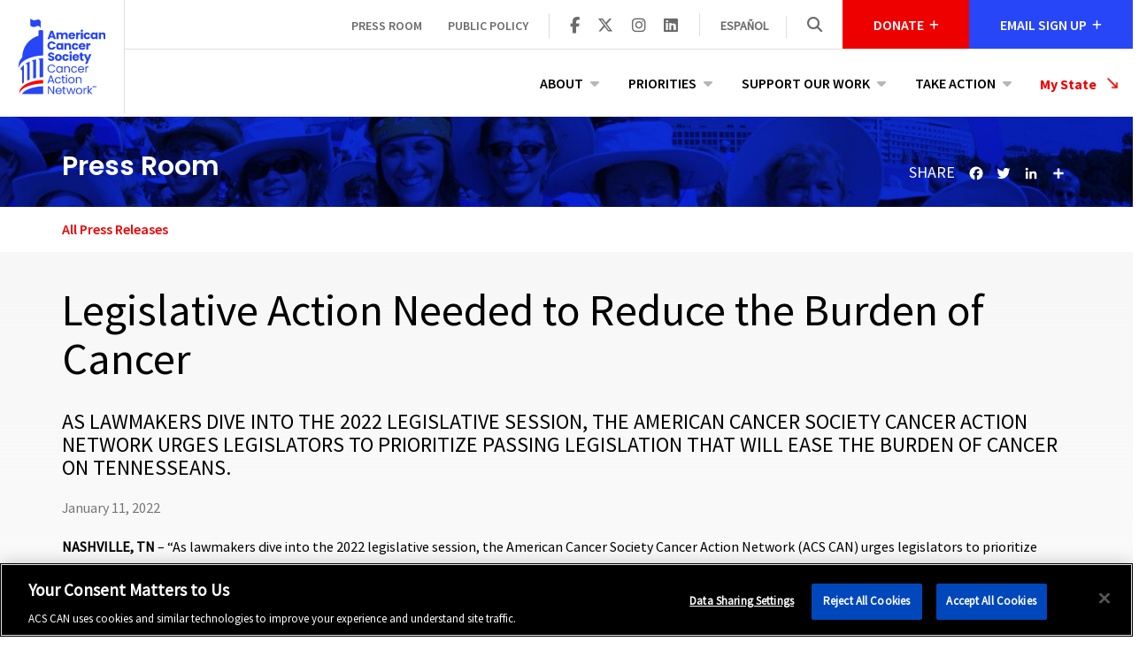

--- FILE ---
content_type: text/html; charset=utf-8
request_url: https://www.fightcancer.org/releases/legislative-action-needed-reduce-burden-cancer-0
body_size: 13732
content:
<!DOCTYPE html>
<html lang="en" dir="ltr"
  xmlns:fb="http://ogp.me/ns/fb#"
  xmlns:og="http://ogp.me/ns#"
  xmlns:article="http://ogp.me/ns/article#"
  xmlns:book="http://ogp.me/ns/book#"
  xmlns:profile="http://ogp.me/ns/profile#"
  xmlns:video="http://ogp.me/ns/video#"
  xmlns:product="http://ogp.me/ns/product#" itemscope itemtype="http://schema.org/Article">
<head>
  <link rel="profile" href="http://www.w3.org/1999/xhtml/vocab" />
  <meta name="viewport" content="width=device-width, initial-scale=1.0">
  <meta http-equiv="Content-Type" content="text/html; charset=utf-8" />
<link rel="shortcut icon" href="https://www.fightcancer.org/sites/all/themes/acscan/favicon.ico" type="image/vnd.microsoft.icon" />
<meta name="description" content="NASHVILLE, TN – “As lawmakers dive into the 2022 legislative session, the American Cancer Society Cancer Action Network (ACS CAN) urges legislators to prioritize passing legislation that will ease the burden of cancer on Tennesseans. " />
<link rel="canonical" href="https://www.fightcancer.org/releases/legislative-action-needed-reduce-burden-cancer-0" />
<link rel="shortlink" href="https://www.fightcancer.org/node/190460" />
<meta property="og:site_name" content="American Cancer Society Cancer Action Network" />
<meta property="og:type" content="article" />
<meta property="og:title" content="Legislative Action Needed to Reduce the Burden of Cancer" />
<meta property="og:url" content="https://www.fightcancer.org/releases/legislative-action-needed-reduce-burden-cancer-0" />
<meta property="og:description" content="NASHVILLE, TN – “As lawmakers dive into the 2022 legislative session, the American Cancer Society Cancer Action Network (ACS CAN) urges legislators to prioritize passing legislation that will ease the burden of cancer on Tennesseans. " />
<meta property="og:updated_time" content="2022-01-11T07:34:51-05:00" />
<meta property="og:image" content="https://www.fightcancer.org/sites/all/themes/acscan/logo.png" />
<meta name="twitter:card" content="summary" />
<meta name="twitter:url" content="https://www.fightcancer.org/releases/legislative-action-needed-reduce-burden-cancer-0" />
<meta name="twitter:title" content="Legislative Action Needed to Reduce the Burden of Cancer" />
<meta name="twitter:description" content="NASHVILLE, TN – “As lawmakers dive into the 2022 legislative session, the American Cancer Society Cancer Action Network (ACS CAN) urges legislators to prioritize passing legislation that will ease" />
<meta name="twitter:image" content="https://www.fightcancer.org/sites/all/themes/acscan/logo.png" />
<meta property="article:published_time" content="2022-01-11T07:00:00-05:00" />
<meta property="article:modified_time" content="2022-01-11T07:34:51-05:00" />
<meta itemprop="name" content="Legislative Action Needed to Reduce the Burden of Cancer" />
<meta itemprop="description" content="NASHVILLE, TN – “As lawmakers dive into the 2022 legislative session, the American Cancer Society Cancer Action Network (ACS CAN) urges legislators to prioritize passing legislation that will ease the burden of cancer on Tennesseans. " />
<meta itemprop="image" content="https://www.fightcancer.org/sites/all/themes/acscan/logo.png" />
<link rel="stylesheet" href="https://cdnjs.cloudflare.com/ajax/libs/font-awesome/6.7.1/css/all.min.css" integrity="sha384-QI8z31KmtR+tk1MYi0DfgxrjYgpTpLLol3bqZA/Q1Y8BvH+6k7/Huoj38gQOaCS7" crossorigin="anonymous"></link>
<link rel="stylesheet" href="//use.typekit.net/dqe6peo.css" integrity="sha384-MDT/DkrQkVSFewQ5obl9Ljw24gIQbImSyOJSQpx3XZGFi6NWMvLDZjyy4r1aDcRG" crossorigin="anonymous"></link>
  <title>Legislative Action Needed to Reduce the Burden of Cancer | American Cancer Society Cancer Action Network</title>
  <link type="text/css" rel="stylesheet" href="https://www.fightcancer.org/sites/default/files/css/css_lQaZfjVpwP_oGNqdtWCSpJT1EMqXdMiU84ekLLxQnc4.css" media="all" />
<link type="text/css" rel="stylesheet" href="https://www.fightcancer.org/sites/default/files/css/css_ZCvmsH_ipmuVMrpaJvbCuZOwjvYy9WRr8bUHpEBXarE.css" media="all" />
<link type="text/css" rel="stylesheet" href="https://www.fightcancer.org/sites/default/files/css/css_Dz-Ewd7Ak2G31ngUQkj_oDlfrEkzdqwRM9uBCByAqrc.css" media="all" />
<link type="text/css" rel="stylesheet" href="https://www.fightcancer.org/sites/default/files/css/css_z6OcLYv-IlyJZb3EaAlLoDdaB3MeBHML4R9uT6O3ik4.css" media="all" />
  <!-- HTML5 element support for IE6-8 -->
  <!--[if lt IE 9]>
    <script src="//html5shiv.googlecode.com/svn/trunk/html5.js"></script>
  <![endif]-->
      <!-- OneTrust Cookies Consent Notice start for ACS CAN -->
    <script src="https://cdn.cookielaw.org/scripttemplates/otSDKStub.js"
            type="text/javascript"
            charset="UTF-8"
            crossorigin="anonymous"
            data-domain-script="be40e130-d35b-4ef9-96e0-ff36f67a3abd"></script>

    <script type="text/javascript">
     function OptanonWrapper() {
       // Fix accessiblity issues once the banner has loaded.

       // Remove empty header element.
       jQuery('.vendor-header-container > p.header-3').remove();

       // Fix incorrect aria button.
       jQuery('#Strictly-Necessary').attr('aria-controls', 'Strictly-Necessary');
     }
    </script>
    <!-- OneTrust Cookies Consent Notice end for ACS CAN -->
  
  <script src="https://www.fightcancer.org/sites/default/files/js/js_JP2KCuq3URhVj3taTmr9KvhfgFO7LEY_EmBX-46_RbA.js"></script>
<script src="https://www.fightcancer.org/sites/default/files/js/js_ou_wA7qkuafnD5fk99vLkO28l1X7DM67Cy3qer2XFWk.js"></script>
<script src="https://www.fightcancer.org/sites/default/files/js/js_7S1oNU0CQTqvi18uEd4jfzvU1OFB35OdnE52e950aU4.js"></script>
<script>document.createElement( "picture" );</script>
<script src="https://www.fightcancer.org/sites/default/files/js/js_xPm-KXsTAxCLZM0_fEimHoEY0SPxnREkUsc6WBGI9bI.js"></script>
<script src="https://www.fightcancer.org/sites/default/files/js/js_hfc1WhSECnTM1fLXJKuq_Oihkbqf4uFD4GxjhdDzN2o.js"></script>
<script>window.CKEDITOR_BASEPATH = '/sites/all/libraries/ckeditor/'</script>
<script>window.a2a_config=window.a2a_config||{};window.da2a={done:false,html_done:false,script_ready:false,script_load:function(){var a=document.createElement('script'),s=document.getElementsByTagName('script')[0];a.type='text/javascript';a.async=true;a.src='https://static.addtoany.com/menu/page.js';s.parentNode.insertBefore(a,s);da2a.script_load=function(){};},script_onready:function(){da2a.script_ready=true;if(da2a.html_done)da2a.init();},init:function(){for(var i=0,el,target,targets=da2a.targets,length=targets.length;i<length;i++){el=document.getElementById('da2a_'+(i+1));target=targets[i];a2a_config.linkname=target.title;a2a_config.linkurl=target.url;if(el){a2a.init('page',{target:el});el.id='';}da2a.done=true;}da2a.targets=[];}};(function ($){Drupal.behaviors.addToAny = {attach: function (context, settings) {if (context !== document && window.da2a) {if(da2a.script_ready)a2a.init_all();da2a.script_load();}}}})(jQuery);a2a_config.callbacks=a2a_config.callbacks||[];a2a_config.callbacks.push({ready:da2a.script_onready});a2a_config.overlays=a2a_config.overlays||[];a2a_config.templates=a2a_config.templates||{};a2a_config.icon_color = 'transparent';</script>
<script src="https://www.fightcancer.org/sites/default/files/js/js_2KlXA4Z5El1IQFVPxDN1aX5mIoMSFWGv3vwsP77K9yk.js"></script>
<script src="https://www.fightcancer.org/sites/default/files/js/js_gXZlDbunWD5rEMxtqhJagSYfHhnNee3hyfHMAlCovfE.js"></script>
<script src="https://www.fightcancer.org/sites/default/files/js/js_OLgr-593LYCzF1vZ05PpqLNjLgPEsdxeuLPiASPOib8.js"></script>
<script>jQuery.extend(Drupal.settings, {"basePath":"\/","pathPrefix":"","setHasJsCookie":0,"ajaxPageState":{"theme":"acscan","theme_token":"va80JZ1Aa6zUXuIXdTdcv_SYW_Hze4s6DZBRLGlRKLk","jquery_version":"1.10","js":{"sites\/all\/modules\/picture\/picturefill2\/picturefill.min.js":1,"sites\/all\/modules\/picture\/picture.min.js":1,"0":1,"sites\/all\/themes\/bootstrap\/js\/bootstrap.js":1,"sites\/all\/modules\/acs_can_custom_blocks\/acs_can_custom_blocks.js":1,"public:\/\/google_tag\/language\/google_tag.en.script.js":1,"sites\/all\/modules\/jquery_update\/replace\/jquery\/1.10\/jquery.js":1,"misc\/jquery-extend-3.4.0.js":1,"misc\/jquery-html-prefilter-3.5.0-backport.js":1,"misc\/jquery.once.js":1,"misc\/drupal.js":1,"sites\/all\/libraries\/fitvids\/jquery.fitvids.js":1,"sites\/all\/modules\/jquery_update\/replace\/ui\/external\/jquery.cookie.js":1,"sites\/all\/modules\/jquery_update\/replace\/misc\/jquery.form.js":1,"sites\/all\/modules\/select2\/js\/Drupal.select2.js":1,"misc\/form-single-submit.js":1,"misc\/ajax.js":1,"sites\/all\/modules\/jquery_update\/js\/jquery_update.js":1,"1":1,"sites\/all\/modules\/fitvids\/fitvids.js":1,"sites\/all\/modules\/miniorange_saml\/js\/testconfig.js":1,"sites\/all\/libraries\/colorbox\/jquery.colorbox-min.js":1,"sites\/all\/modules\/colorbox\/js\/colorbox.js":1,"sites\/all\/modules\/colorbox\/styles\/default\/colorbox_style.js":1,"sites\/all\/libraries\/jstorage\/jstorage.min.js":1,"sites\/all\/modules\/views\/js\/base.js":1,"sites\/all\/themes\/bootstrap\/js\/misc\/_progress.js":1,"sites\/all\/modules\/views\/js\/ajax_view.js":1,"sites\/all\/libraries\/select2\/select2.js":1,"sites\/all\/modules\/ctools\/js\/jump-menu.js":1,"2":1,"3":1,"\/\/c.shpg.org\/438\/sp.js":1,"sites\/all\/themes\/acscan\/dist\/js\/bootstrap.min.js":1,"sites\/all\/themes\/acscan\/dist\/js\/jquery.matchHeight-min.js":1,"sites\/all\/themes\/acscan\/dist\/js\/jquery.backstretch.min.js":1,"sites\/all\/themes\/acscan\/dist\/js\/jquery.inview.min.js":1,"sites\/all\/themes\/acscan\/dist\/js\/scripts.js":1,"sites\/all\/themes\/acscan\/dist\/js\/responsive-menu.js":1,"sites\/all\/themes\/bootstrap\/js\/modules\/views\/js\/ajax_view.js":1,"sites\/all\/themes\/bootstrap\/js\/misc\/ajax.js":1},"css":{"modules\/system\/system.base.css":1,"sites\/all\/modules\/acs_can_careers\/assets\/acs_can_careers.css":1,"sites\/all\/modules\/date\/date_api\/date.css":1,"sites\/all\/modules\/date\/date_popup\/themes\/datepicker.1.7.css":1,"modules\/field\/theme\/field.css":1,"sites\/all\/modules\/fitvids\/fitvids.css":1,"modules\/node\/node.css":1,"sites\/all\/modules\/picture\/picture_wysiwyg.css":1,"sites\/all\/modules\/views\/css\/views.css":1,"sites\/all\/modules\/colorbox\/styles\/default\/colorbox_style.css":1,"sites\/all\/modules\/ctools\/css\/ctools.css":1,"sites\/all\/modules\/panels\/css\/panels.css":1,"sites\/all\/modules\/panels\/plugins\/layouts\/flexible\/flexible.css":1,"sites\/all\/modules\/admin_menu_navbar\/css\/admin_menu_navbar_desktop.css":1,"sites\/all\/libraries\/select2\/select2.css":1,"sites\/all\/modules\/select2\/css\/select2_integration.css":1,"modules\/locale\/locale.css":1,"sites\/all\/modules\/addtoany\/addtoany.css":1,"sites\/all\/themes\/acscan\/dist\/css\/styles.css":1}},"colorbox":{"opacity":"0.85","current":"{current} of {total}","previous":"\u00ab Prev","next":"Next \u00bb","close":"Close","maxWidth":"98%","maxHeight":"98%","fixed":true,"mobiledetect":true,"mobiledevicewidth":"480px"},"select_2":{"elements":{"edit-jump":{"separator":"\u00b6","jqui_sortable":false,"dropdownAutoWidth":true,"width":"element","containerCssClass":"","minimumResultsForSearch":"15","allowClear":true}},"excludes":{"by_id":{"values":["field_states"],"reg_exs":[]},"by_class":[],"by_selectors":[]},"branch":3,"default_settings":{"separator":"\u00b6","jqui_sortable":false,"dropdownAutoWidth":true,"width":"element","containerCssClass":"","minimumResultsForSearch":"15"},"process_all_selects_on_page":true,"no_version_check":false,"settings_updated":true},"views":{"ajax_path":"\/views\/ajax","ajaxViews":{"views_dom_id:25c641846e578a59bb1ccf91695fa903":{"view_name":"my_state_menu","view_display_id":"block_my_state","view_args":"","view_path":"node\/190460","view_base_path":null,"view_dom_id":"25c641846e578a59bb1ccf91695fa903","pager_element":0}}},"urlIsAjaxTrusted":{"\/views\/ajax":true,"\/releases\/legislative-action-needed-reduce-burden-cancer-0":true,"\/search":true},"language":"en","fitvids":{"custom_domains":[],"selectors":["body"],"simplifymarkup":true},"currentPath":"node\/190460","currentPathIsAdmin":false,"acscan":{"language":"en_US"},"bootstrap":{"anchorsFix":"0","anchorsSmoothScrolling":"0","formHasError":1,"popoverEnabled":1,"popoverOptions":{"animation":1,"html":0,"placement":"right","selector":"","trigger":"click","triggerAutoclose":1,"title":"","content":"","delay":0,"container":"body"},"tooltipEnabled":1,"tooltipOptions":{"animation":1,"html":0,"placement":"auto left","selector":"","trigger":"hover focus","delay":0,"container":"body"}}});</script>
</head>

<body class="html not-front not-logged-in no-sidebars page-node page-node- page-node-190460 node-type-press-release i18n-en page-node--legislative-action-needed-to-reduce-the-burden-of-cancer">
  <div id="skip-link">
    <a href="#main-content" class="element-invisible element-focusable">Skip to main content</a>
  </div>
    <div class="region region-page-top">
    <noscript aria-hidden="true"><iframe src="https://www.googletagmanager.com/ns.html?id=GTM-N3X9GPV" height="0" width="0" style="display:none;visibility:hidden"></iframe></noscript>  </div>
  <header role="banner" class="site-header">
  <div class="container-fluid">
    <div class="banner-row row">
        <div class="col-sm-2 header-left">
                      <a class="logo" href="/" title="Home">
              <img class="img-responsive" src="https://www.fightcancer.org/sites/all/themes/acscan/logo.svg" alt="Home" />
            </a>
                </div>
      <div class="col-sm-10 header-right">
        <div class="row header-row">
          <div class="top-bar col-sm-12" role="banner">
              <div class="region region-header">
    <section id="block-menu-block-acs-can-custom-blocks-2" class="block block-menu-block clearfix">

      
  <div class="menu-block-wrapper menu-block-acs_can_custom_blocks-2 menu-name-menu-secondary-menu parent-mlid-0 menu-level-1">
  <ul class="menu nav"><li class="first leaf has-children menu-mlid-1552"><a href="/landing-pages/press-room" title="">Press Room</a></li>
<li class="last leaf menu-mlid-1553"><a href="/policy-resources" title="">Public Policy</a></li>
</ul></div>

</section>
<section id="block-boxes-social-header" class="block block-boxes block-boxes-simple clearfix">

        <h2 class="block-title">Share</h2>
    
  <div id='boxes-box-social_header' class='boxes-box'><div class="boxes-box-content"><a href="https://www.facebook.com/ACSCAN" aria-label="ACS CAN on Facebook" target="_blank"><span class="icon fa fa-brands fa-facebook-f" aria-hidden="true"></span></a> <a href="https://twitter.com/acscan" aria-label="ACS CAN on Twitter" target="_blank"><span class="icon fa fa-brands fa-x-twitter" aria-hidden="true"></span></a> <a href="https://www.instagram.com/acscan/" aria-label="ACS CAN on Instagram" target="_blank"><span class="icon fa fa-brands fa-instagram" aria-hidden="true"></span></a> <a href="https://www.linkedin.com/company/acscan" target="_blank" aria-label="ACS CAN on Linkedin"><span class="icon fa fa-brands fa-linkedin" aria-hidden="true"></span></a></div></div>
</section>
<section id="block-locale-language-content" class="block block-locale clearfix">

        <h2 class="block-title">Languages</h2>
    
  <ul class="language-switcher-locale-url"><li class="en first active"><a href="/releases/legislative-action-needed-reduce-burden-cancer-0" class="language-link active" xml:lang="en">English</a></li>
<li class="es last"><a href="/es/releases/legislative-action-needed-reduce-burden-cancer-0" class="language-link" xml:lang="es">Español</a></li>
</ul>
</section>
<section id="block-views-exp-site-search-panel-pane-1" class="block block-views block-search clearfix">

        <div class="block-title"> <div class="search-trigger"><span class="icon fa fa-search" aria-hidden="true"></span></div></div>
    
  <form action="/search" method="get" id="views-exposed-form-site-search-panel-pane-1" accept-charset="UTF-8"><div><div class="views-exposed-form">
  <div class="views-exposed-widgets clearfix">
          <div id="edit-search-api-views-fulltext-wrapper" class="views-exposed-widget views-widget-filter-search_api_views_fulltext">
                        <div class="views-widget">
          <span class="search-close">X</span><div class="form-item form-item-search-api-views-fulltext form-type-textfield form-group"><input placeholder="Enter Your Search Term(s)" aria-label="Enter search terms" class="form-control form-text" type="text" id="edit-search-api-views-fulltext" name="search_api_views_fulltext" value="" size="30" maxlength="128" /></div>        </div>
              </div>
                    <div class="views-exposed-widget views-submit-button">
      <button type="submit" id="edit-submit-site-search" name="" value="Search" class="btn btn-primary form-submit">Search</button>
    </div>
      </div>
</div>
</div></form>
</section>
<section id="block-acs-can-custom-blocks-acs-can-header-donate-block" class="block block-acs-can-custom-blocks acs-can-header-donate-block clearfix">

        <h2 class="block-title">Donate</h2>
    
  <form method="get" class="donate-form hidden" id="acs-can-header-donate-block"><input type="hidden" class="donate-url" name="donate_url" value="https://act.fightcancer.org/a/donate-fight-cancer-1"/><input type="hidden" class="donate-src" name="donate_src" value="donate_web_header"/><input type="text" class="donate-input form-input" name="donate_amount" id="donate-amount" placeholder="$ Gift Amount" aria-label="Enter a gift amount" /><button class="donate-submit form-submit" aria-label="Donate"><span class="icon fa fa-arrow-right" aria-hidden="true"></span></button></form><button type="button" class="donate-close-button hidden"><span class="icon fa fa-close"></span></button>
</section>
<section id="block-acs-can-custom-blocks-acs-can-header-signup-block" class="block block-acs-can-custom-blocks acs-can-header-signup-block clearfix">

        <h2 class="block-title">Email Sign Up</h2>
    
  <form class="email-form hidden" id="acs-can-header-signup-block" data-acs-can-email-signup-block method="post"><input data-acs-can-email-signup-src-code="" name="source" type="hidden" value="web_header_email" />
<input name="confirmation_url" type="hidden" value="https://act.fightcancer.org/a/acs-can-email-sms-sign-up" />
<input type="email" name="primary_email" class="email-input form-input" id="email-address" placeholder="Enter Your Email Address" data-acs-can-email-signup-input aria-label="Enter Your Email Address" /><button type="submit" class="email-submit form-submit" aria-label="Submit"><span class="icon fa fa-arrow-right" aria-hidden="true"></span></button></form><button type="button" class="email-close-button hidden" aria-label="Close" data-acs-can-email-signup-close-button><span class="icon fa fa-close"></span></button>
</section>
  </div>
          </div>
        </div>
        <div class="row nav-row">
                      <div class="navigation col-sm-12">
              <nav role="navigation">
                <div class="responsive-menu-trigger visible-sm-block visible-xs-block"><span></span><span></span><span></span></div>
                                    <div class="region region-navigation">
    <section id="block-menu-block-acs-can-custom-blocks-1" class="block block-menu-block clearfix">

      
  <div class="menu-block-wrapper menu-block-acs_can_custom_blocks-1 menu-name-main-menu parent-mlid-0 menu-level-1">
  <ul class="menu nav"><li class="first expanded menu-mlid-1546"><a href="/about">About</a><ul class="menu nav second-level"><li class="first expanded menu-mlid-3443"><span class="second-level"><a href="/about" title="">Our Organization</a></span><ul class="menu nav"><li class="first leaf menu-mlid-3106"><a href="/about-our-organization/staff-board">Staff &amp; Board</a></li>
<li class="leaf menu-mlid-3087"><a href="/about-our-organization/careers">Careers</a></li>
<li class="leaf menu-mlid-3249"><a href="/about-our-organization/frequently-asked-questions">Frequently Asked Questions</a></li>
<li class="leaf menu-mlid-3248"><a href="/about-our-organization/contact-us">Contact Us</a></li>
<li class="last leaf menu-mlid-4315"><a href="/volunteer-leadership-affinity-groups" title="">Volunteer Leadership Affinity Groups</a></li>
</ul></li>
<li class="last expanded menu-mlid-3442"><span class="second-level"><a href="/about" title="">Our Work</a></span><ul class="menu nav"><li class="first leaf menu-mlid-4007"><a href="/what-we-do/reducing-health-disparities" title="">Reducing Health Disparities</a></li>
<li class="leaf menu-mlid-2888"><a href="/about/where-we-work">Where We Work</a></li>
<li class="leaf menu-mlid-3963"><a href="/about-our-work/annual-reports-and-financials">Annual Reports &amp; Financials</a></li>
<li class="last leaf menu-mlid-2200"><a href="/judicial-advocacy-initiative">Judicial Advocacy Initiative</a></li>
</ul></li>
</ul></li>
<li class="expanded menu-mlid-1547"><a href="/priorities" aria-label="Learn more about Priorities">Priorities</a><ul class="menu nav second-level"><li class="first expanded menu-mlid-3250"><span class="second-level"><a href="/priorities/access-health-care" title="" aria-label="Learn more about Access to Health Care">Access to Health Care</a></span><ul class="menu nav"><li class="first leaf menu-mlid-3908"><a href="/what-we-do/access-health-insurance" title="" aria-label="Learn more about Access to Health Insurance">Access to Health Insurance</a></li>
<li class="leaf menu-mlid-4319"><a href="https://www.fightcancer.org/what-we-do/health-insurance-affordability" title="" aria-label="Learn more about Health Insurance Affordability">Health Insurance Affordability</a></li>
<li class="leaf menu-mlid-3253"><a href="/what-we-do/increasing-and-protecting-access-medicaid" title="" aria-label="Learn more about Increasing and Protecting Access to Medicaid">Increasing and Protecting Access to Medicaid</a></li>
<li class="last leaf menu-mlid-4295"><a href="/what-we-do/access-biomarker-testing" title="" aria-label="Learn more about Access to Biomarker Testing">Access to Biomarker Testing</a></li>
</ul></li>
<li class="expanded menu-mlid-3264"><span class="second-level"><a href="/what-we-do/cancer-prevention" title="" aria-label="Learn more about Cancer Prevention">Cancer Prevention</a></span><ul class="menu nav"><li class="first leaf menu-mlid-3265"><a href="/what-we-do/breast-and-cervical-cancer" title="" aria-label="Learn more about Breast and Cervical Cancer">Breast and Cervical Cancer</a></li>
<li class="leaf menu-mlid-4300"><a href="https://www.fightcancer.org/what-we-do/early-detection-prostate-cancer" title="" aria-label="Learn more about Prostate Cancer">Prostate Cancer</a></li>
<li class="leaf menu-mlid-3266"><a href="/what-we-do/colorectal-cancer" title="" aria-label="Learn more about Colorectal Cancer">Colorectal Cancer</a></li>
<li class="leaf menu-mlid-4019"><a href="https://www.fightcancer.org/what-we-do/emergent-science-multi-cancer-early-detection-tests" title="" aria-label="Learn more about Multi-Cancer Early Detection Tests">Multi-Cancer Early Detection Tests</a></li>
<li class="last leaf menu-mlid-3268"><a href="/what-we-do/healthy-eating-and-active-living" title="" aria-label="Learn more about Healthy Eating and Active Living">Healthy Eating and Active Living</a></li>
</ul></li>
<li class="expanded menu-mlid-1696"><span class="second-level"><a href="/what-we-do/cancer-research-funding" title="" aria-label="Learn more about Cancer Research Funding">Cancer Research Funding</a></span><ul class="menu nav"><li class="first leaf menu-mlid-3252"><a href="/what-we-do/childhood-cancer-research" title="" aria-label="Learn more about Childhood Cancer Research">Childhood Cancer Research</a></li>
<li class="last leaf menu-mlid-4321"><a href="https://researchvoices.fightcancer.org/" title="See the stories of those impacted by cancer research." aria-label="Learn more about Voices of Cancer Research">Voices of Cancer Research</a></li>
</ul></li>
<li class="expanded menu-mlid-1697"><span class="second-level"><a href="/what-we-do/patient-quality-life" title="" aria-label="Learn more about Quality of Life">Quality of Life</a></span><ul class="menu nav"><li class="first leaf menu-mlid-3256"><a href="/what-we-do/pain-relief" title="" aria-label="Learn more about Pain Relief">Pain Relief</a></li>
<li class="last leaf menu-mlid-3255"><a href="/what-we-do/palliative-care" title="" aria-label="Learn more about Palliative Care">Palliative Care</a></li>
</ul></li>
<li class="last expanded menu-mlid-3257"><span class="second-level"><a href="/what-we-do/tobacco-control" title="" aria-label="Learn more about Tobacco Control">Tobacco Control</a></span><ul class="menu nav"><li class="first leaf menu-mlid-3260"><a href="/what-we-do/tobacco-regulation-and-products" title="" aria-label="Learn more about Tobacco Regulation and Products">Tobacco Regulation and Products</a></li>
<li class="leaf menu-mlid-3258"><a href="/what-we-do/smoke-free" title="" aria-label="Learn more about Smoke-Free">Smoke-Free</a></li>
<li class="leaf menu-mlid-3261"><a href="/what-we-do/prevention-and-cessation" title="" aria-label="Learn more about Prevention and Cessation">Prevention and Cessation</a></li>
<li class="last leaf menu-mlid-3259"><a href="/what-we-do/tobacco-taxes" title="" aria-label="Learn more about Tobacco Taxes">Tobacco Taxes</a></li>
</ul></li>
</ul></li>
<li class="expanded menu-mlid-1549"><a href="/support-our-work">Support Our Work</a><ul class="menu nav second-level"><li class="first expanded menu-mlid-3445"><span class="second-level"><a href="https://act.fightcancer.org/a/donate-fight-cancer-1" title="">Donate</a></span><ul class="menu nav"><li class="first leaf menu-mlid-3273"><a href="https://act.fightcancer.org/a/donate-fight-cancer-1" title="">Make a Donation </a></li>
<li class="leaf menu-mlid-3270"><a href="https://act.fightcancer.org/a/donate-fight-cancer" title="">Honor a Loved One</a></li>
<li class="leaf menu-mlid-3272"><a href="/support-our-work-donate/donate-mail">Donate by Mail</a></li>
<li class="last leaf menu-mlid-4305"><a href="http://www.fightcancer.org/store" title="">ACS CAN store</a></li>
</ul></li>
<li class="expanded menu-mlid-3447"><span class="second-level"><a href="https://www.fightcancer.org/want-make-most-impact-fundraise-acs-can" title="">Raise Money</a></span><ul class="menu nav"><li class="first leaf menu-mlid-3449"><a href="https://acscan.donordrive.com/index.cfm?fuseaction=donorDrive.event&amp;eventID=519" title="">Create my own event</a></li>
<li class="leaf menu-mlid-3448"><a href="https://acscan.donordrive.com/index.cfm?fuseaction=donorDrive.event&amp;eventID=518" title="">Honor or Memorial</a></li>
<li class="last leaf menu-mlid-4005"><a href="https://www.fightcancer.org/volunteer-fundraising-toolkit" title="">Volunteer Fundraising Toolkit</a></li>
</ul></li>
<li class="last expanded menu-mlid-3446"><span class="second-level"><a href="/support-our-work/become-member-acs-can">Membership</a></span><ul class="menu nav"><li class="first leaf menu-mlid-3451"><a href="https://act.fightcancer.org/a/donate-fight-cancer-membeship" title="">Join</a></li>
<li class="last leaf menu-mlid-4323"><a href="/support-our-work-membership/membership-benefits">Membership Benefits</a></li>
</ul></li>
</ul></li>
<li class="last expanded menu-mlid-1550"><a href="/take-action" title="">Take Action</a><ul class="menu nav second-level"><li class="first expanded menu-mlid-3276"><span class="second-level"><a href="/states/national/actions" title="">Add Your Voice</a></span><ul class="menu nav"><li class="first leaf menu-mlid-4340"><a href="https://act.fightcancer.org/a/acs-can-email-sms-sign-up" title="">Get Updates and Action Opportunities</a></li>
<li class="leaf menu-mlid-4341"><a href="/volunteer-for-acs-can" title="">Volunteer in your Community</a></li>
<li class="last leaf menu-mlid-4342"><a href="/landing-pages/cancer-action-events" title="">Attend Events</a></li>
</ul></li>
<li class="last expanded menu-mlid-3278"><span class="second-level"><a href="https://acscan.donordrive.com/" title="">Fundraise</a></span><ul class="menu nav"><li class="first leaf menu-mlid-4296"><a href="https://act.fightcancer.org/a/yourcancerstory" title="">Share Your Story</a></li>
<li class="leaf menu-mlid-3279"><a href="/campus-advocacy" title="">College Advocacy</a></li>
<li class="leaf menu-mlid-3992"><a href="/cancer-votes" title="">Cancer Votes</a></li>
<li class="last leaf menu-mlid-4002"><a href="/survivor-views" title="">Survivor Views</a></li>
</ul></li>
</ul></li>
</ul></div>

</section>
<section id="block-views-my-state-menu-block-my-state" class="block block-views clearfix">

      
  <div class="view view-my-state-menu view-id-my_state_menu view-display-id-block_my_state view-dom-id-25c641846e578a59bb1ccf91695fa903">
        
  
  
      <div class="view-content ">
      <form action="/releases/legislative-action-needed-reduce-burden-cancer-0" method="post" id="ctools-jump-menu" accept-charset="UTF-8"><div><div class="container-inline"><div class="form-item form-item-jump form-type-select form-group"> <label class="control-label" for="edit-jump">Select a State</label>
<select class="ctools-jump-menu-select ctools-jump-menu-change use-select-2 form-control form-select" aria-label="My State" id="edit-jump" name="jump"><option value="" selected="selected">My State</option><option value="884d1787853de2ab315df27c7596935b::/states/alabama">  
          Alabama  </option><option value="29a781a9aa5b17bd5155a422e95a852d::/states/alaska">  
          Alaska  </option><option value="8ee95d7ba3fdd8eb831919db1dd8b9cb::/states/arizona">  
          Arizona  </option><option value="046b38bc41feea13abcd89e38b4b0d19::/states/arkansas">  
          Arkansas  </option><option value="6972b5ee253fd774f5faf34ba7bc43f3::/states/california">  
          California  </option><option value="236038c427d8d6bb239d90690568a380::/states/colorado">  
          Colorado  </option><option value="cd34636c5fc10b42eff45e1ca9894c57::/states/connecticut">  
          Connecticut  </option><option value="d684815ef9d90d7e41dbb5892708dbad::/states/delaware">  
          Delaware  </option><option value="50f39e6c6d51a5f837173da10a857d71::/states/district-columbia">  
          District Of Columbia  </option><option value="5903dd7cb0cd94b2560f94180d4c18a7::/states/florida">  
          Florida  </option><option value="8f96948b9874c109b94a7041936042d6::/states/georgia">  
          Georgia  </option><option value="890ebb20bcd54ef77eac18d730b78972::/states/guam">  
          Guam  </option><option value="70ebdd2bad0d76e20fad86f59a7a15bc::/states/hawaii">  
          Hawaii  </option><option value="ec8b59ad99111e2027800b046067e9b2::/states/idaho">  
          Idaho  </option><option value="110c78db9006188c78dad4ffa934a969::/states/illinois">  
          Illinois  </option><option value="52b8d23667ead406fc37b39a78679116::/states/indiana">  
          Indiana  </option><option value="003641a9ca0ee139c10c185d55fc6062::/states/iowa">  
          Iowa  </option><option value="938701aaa73b15cfcac7342118adf32a::/states/kansas">  
          Kansas  </option><option value="cdb6dc873054374311370619c9cde19c::/states/kentucky">  
          Kentucky  </option><option value="2af04f8910dab773836154875c71efd8::/states/louisiana">  
          Louisiana  </option><option value="1d11fc5cf6115ae769952ab4430e2b30::/states/maine">  
          Maine  </option><option value="eec924980191fef5401df4d80655c26b::/states/maryland">  
          Maryland  </option><option value="d33affffb7355600c522281ca0bbaf08::/states/massachusetts">  
          Massachusetts  </option><option value="5bbf234a68302189e0f3fb7ffebebbfc::/states/michigan">  
          Michigan  </option><option value="b2abd5e147ee941b5a1040c7a7fabeea::/states/minnesota">  
          Minnesota  </option><option value="a5e19f6e5cdba3911a18d9375bedf72b::/states/mississippi">  
          Mississippi  </option><option value="3a41fac27e364b2aadf0a6a84753f9a1::/states/missouri">  
          Missouri  </option><option value="24777e132be9b5f5be75f78607bb760a::/states/montana">  
          Montana  </option><option value="4584437723dcbfd58f1d24a8253a3d8c::/states/nebraska">  
          Nebraska  </option><option value="46f24bf5c890d3c13a05d1e7d3216335::/states/nevada">  
          Nevada  </option><option value="bff9e103e87951a2fd11c67e775cb8fa::/states/new-hampshire">  
          New Hampshire  </option><option value="c53a4bec55e44c78d5f8d7c5b00be889::/states/new-jersey">  
          New Jersey  </option><option value="1d621e5db35a51f230d12cca1485b2e7::/states/new-mexico">  
          New Mexico  </option><option value="311c3e9d0baa41635d0fd7d33d5f9ab2::/states/new-york">  
          New York  </option><option value="08cdfb97461ec8fbeecf64df45e28190::/states/north-carolina">  
          North Carolina  </option><option value="6b8caa39f435b50ecd70a9ca3ed8688b::/states/north-dakota">  
          North Dakota  </option><option value="16f7806de79c49a42a22627343dc4ca3::/states/ohio">  
          Ohio  </option><option value="ed31b7e2d368259ce7e1e03a94dfbf1a::/states/oklahoma">  
          Oklahoma  </option><option value="6e6edbcde4cc28f2835bf72f971eb73f::/states/oregon">  
          Oregon  </option><option value="ff1e784dd8f06eaeb6ceb39fdb54500f::/states/pennsylvania">  
          Pennsylvania  </option><option value="17a04dc3e2ebd926d40145826f7a6472::/states/puerto-rico">  
          Puerto Rico  </option><option value="ef8b26b50ef21fe3722670c0a7b6fe49::/states/rhode-island">  
          Rhode Island  </option><option value="0185c7a0fe3c82bf30cce95b25e91786::/states/south-carolina">  
          South Carolina  </option><option value="0e5ccbb9b9dd8243c3a3086cfc507fbd::/states/south-dakota">  
          South Dakota  </option><option value="b7e87462be32924eeedfc161aadfa727::/states/tennessee">  
          Tennessee  </option><option value="e9352b46a79e25519c124130c570e7fc::/states/texas">  
          Texas  </option><option value="cab6ec5c78125411008f92d3913982a0::/states/utah">  
          Utah  </option><option value="38f750fbef2b158eeb53053ef6b604b4::/states/vermont">  
          Vermont  </option><option value="fce9f1743e29a22fe2af97c0733a2b3d::/states/virginia">  
          Virginia  </option><option value="68a33852f96b874f4c96d93452659573::/states/washington">  
          Washington  </option><option value="2145583984e13298bf19be416ac9ec5b::/states/west-virginia">  
          West Virginia  </option><option value="65e2bc06dc12ba3e2105aa548313dffc::/states/wisconsin">  
          Wisconsin  </option><option value="30f456e4c8f67364263b086a35cbe196::/states/wyoming">  
          Wyoming  </option></select></div><button class="ctools-jump-menu-button ctools-jump-menu-hide btn btn-default form-submit" type="submit" id="edit-go" name="op" value="Go">Go</button>
</div><input type="hidden" name="form_build_id" value="form-uOj7Uk7G8Z6R56puSS1e5H_9r6rUQp0NLa523S_2Ico" />
<input type="hidden" name="form_id" value="ctools_jump_menu" />
</div></form>    </div>
  
  
  
  
  
  
</div>
</section>
  </div>
                              </nav>
            </div>
                  </div>
      </div>
       <div class="responsive-menu"></div>
    </div>
  </div>
</header>
<div class="main-container container-fluid">
  <div class="row">
    <section class="col-sm-12">
            <a id="main-content"></a>
<!--
                    <h1 class="page-header">Legislative Action Needed to Reduce the Burden of Cancer</h1>
            -->
                                                    <div class="region region-content">
    <section id="block-system-main" class="block block-system clearfix">

      
  <div class="panels-flexible-row panels-flexible-row-nodes_page_title_locked_content_center-2 panels-flexible-row-first clearfix ">
<div class="panels-flexible-region panels-flexible-region-nodes_page_title_locked_content_center-page_title panels-flexible-region-first panels-flexible-region-last ">
<div class="panel-pane pane-panels-mini pane-h2-page-title-node-linked"   data-stretch="/sites/all/themes/acscan/dist/images/header.jpg"  >

  
  
  
  
  
  
      <div class="container">
      <div class="row">
  
          <div class="panels-flexible-region panels-flexible-region-4700-left panels-flexible-region-first col-sm-8">
<div class="panel-pane pane-node-title"    >

  
  
  
  
  
  
  
          <h2 class="page-header"><a href="/landing-pages/press-room">Press Room</a></h2>
  
  
  
  </div></div>
<div class="panels-flexible-region panels-flexible-region-4700-right panels-flexible-region-last col-sm-4">
<div class="panel-pane pane-block pane-addtoany-addtoany-button"    >

  
  
  
  
      
    <h3 class="pane-title">
    Share    </h3>

      
  
  
          <span class="a2a_kit a2a_kit_size_20 a2a_target addtoany_list" id="da2a_1">
      <a class="a2a_button_facebook"></a>
<a class="a2a_button_twitter"></a>
<a class="a2a_button_linkedin"></a>
      <a class="a2a_dd addtoany_share_save" href="https://www.addtoany.com/share#url=https%3A%2F%2Fwww.fightcancer.org%2Freleases%2Flegislative-action-needed-reduce-burden-cancer-0&amp;title=Legislative%20Action%20Needed%20to%20Reduce%20the%20Burden%20of%20Cancer"></a>
      
    </span>
    <script type="text/javascript">
<!--//--><![CDATA[//><!--
if(window.da2a)da2a.script_load();
//--><!]]>
</script>  
  
  
  </div></div>
  
        </div>
    </div>
  
  
  </div></div>
</div>
<div class="panels-flexible-row panels-flexible-row-nodes_page_title_locked_content_center-3 clearfix top-links">
<div class="panels-flexible-region panels-flexible-region-nodes_page_title_locked_content_center-top_links___locked panels-flexible-region-first panels-flexible-region-last ">
<div class="panel-pane pane-panels-mini pane-press-release-term-links"    >

  
  
  
  
  
  
      <div class="container">
      <div class="row">
  
          <div class="panels-flexible-region panels-flexible-region-new-left panels-flexible-region-first ">
<div class="panel-pane pane-views-panes pane-term-links-all-content-panel-pane"    >

  
  
  
  
  
  
  
          <div class="view view-term-links-all-content view-id-term_links_all_content view-display-id-panel_pane view-dom-id-60e6f22d311454b288ab8786b59e0fd8">
        
  
  
      <div class="view-content ">
      <div class="item-list">    <ul>          <li class="views-row views-row-1 views-row-odd views-row-first views-row-last">  
  <div class="views-field views-field-path">        <span class="field-content"><a href="/landing-pages/press-room">All Press Releases</a></span>  </div></li>
      </ul></div>    </div>
  
  
  
  
  
  
</div>  
  
  
  </div></div>
  
        </div>
    </div>
  
  
  </div></div>
</div>
<div class="panels-flexible-row panels-flexible-row-nodes_page_title_locked_content_center-1 clearfix ">
<div class="panels-flexible-region panels-flexible-region-nodes_page_title_locked_content_center-locked_content panels-flexible-region-first panels-flexible-region-last ">
<div class="panel-pane pane-node-title"    >

  
  
  
  
  
  
      <div class="container">
      <div class="row">
  
          <h1 class="node-title">Legislative Action Needed to Reduce the Burden of Cancer</h1>
  
        </div>
    </div>
  
  
  </div>
<div class="panel-pane pane-entity-field pane-node-field-subtitle subtitle"    >

  
  
  
  
  
  
      <div class="container">
      <div class="row">
  
          <div class="field field-name-field-subtitle field-type-text field-label-hidden" ><div class="field-items" ><h3 class="field-item even" >As lawmakers dive into the 2022 legislative session, the American Cancer Society Cancer Action Network urges legislators to prioritize passing legislation that will ease the burden of cancer on Tennesseans. </h3></div></div>  
        </div>
    </div>
  
  
  </div>
<div class="panel-pane pane-entity-field pane-node-field-release-date"    >

  
  
  
  
  
  
      <div class="container">
      <div class="row">
  
          <div class="field field-name-field-release-date field-type-datetime field-label-hidden"><div class="field-items"><div class="field-item even"><span class="date-display-single">January 11, 2022</span></div></div></div>  
        </div>
    </div>
  
  
  </div>
<div class="panel-pane pane-entity-field pane-node-body"    >

  
  
  
  
  
  
      <div class="container">
      <div class="row">
  
          <div class="field field-name-body field-type-text-with-summary field-label-hidden"><div class="field-items"><div class="field-item even"><p><strong>NASHVILLE, TN</strong> – “As lawmakers dive into the 2022 legislative session, the American Cancer Society Cancer Action Network (ACS CAN) urges legislators to prioritize passing legislation that will ease the burden of cancer on Tennesseans. </p>
<p>“ACS CAN is asking the legislature to prioritize access to care for cancer patients through the expansion of telehealth services and increased access to biomarker testing. Telehealth is critical because it provides cancer patients and survivors with a convenient means of accessing some cancer care and primary care – a particularly important option for individuals in rural areas of the country and the immunocompromised. </p>
<p>“Dubbed ‘the right treatment, to the right patient, at the right time,’ precision medicine plays a critical role in improving cancer outcomes, and biomarker testing is an essential step to precision medicine. Legislative action on these pieces of legislation would improve access to care for cancer patients and help to reduce the cancer burden in Tennessee.” </p>
<p style="text-align: center;"><br />###</p>
<p><strong>About ACS CAN at 20 </strong><br />The American Cancer Society Cancer Action Network (ACS CAN) makes cancer a top priority for policymakers at every level of government. ACS CAN empowers volunteers across the country to make their voices heard to influence evidence-based public policy change that saves lives. We believe everyone should have a fair and just opportunity to prevent, find, treat, and survive cancer. Since 2001, as the American Cancer Society’s nonprofit, nonpartisan advocacy affiliate, ACS CAN has successfully advocated for billions of dollars in cancer research funding, expanded access to quality affordable health care, and made workplaces, including restaurants and bars, smoke-free. As we mark our 20th anniversary, we’re more determined than ever to stand together with our volunteers and save more lives from cancer. Join the fight by visiting <a href="http://www.fightcancer.org">www.fightcancer.org</a>.  <br /> </p>
</div></div></div>  
        </div>
    </div>
  
  
  </div>
<div class="panel-pane pane-views-panes pane-more-content-about-panel-pane-press-releases"    >

  
  
  
  
  
  
      <div class="container">
      <div class="row">
  
          <div class="view view-more-content-about view-id-more_content_about view-display-id-panel_pane_press_releases more-about view-dom-id-9132b0d74b3c3c593bc0123814d37658">
        
  
  
      <div class="view-content ">
        <div class="views-row views-row-1 views-row-odd views-row-first views-row-last">
      
  <div class="views-field views-field-nothing">        <span class="field-content"><span class="more-about-label">More Press Releases About</span><span class="more-about-tags"><a href="/press-room/priority/Access-to-Health-Care">Access to Health Care</a>, <a href="/states/Tennessee/press-releases">Tennessee</a>        
  
  
  
  
  
  

        
  
  
  
  
  
  
  
  

        
  
  
  
  
  
  
  
  

        
  
  
  
  
  
  
  
  
</span></span>  </div>  </div>
    </div>
  
  
  
  
  
  
</div>  
        </div>
    </div>
  
  
  </div>
<div class="panel-pane pane-entity-field pane-node-field-press-contacts"    >

  
  
  
  
            <div class="container">
        <div class="row">
    
    <h3 class="pane-title">
    Media Contacts    </h3>

            </div>
      </div>
      
  
      <div class="container">
      <div class="row">
  
          
<div class="paragraphs-items paragraphs-items-field-press-contacts paragraphs-items-field-press-contacts-full paragraphs-items-full">
  <div class="field field-name-field-press-contacts field-type-paragraphs field-label-hidden"><div class="field-items"><div class="field-item even"><div class="entity entity-paragraphs-item paragraphs-item-contacts">
  <div class="content">
    <div class="field field-name-field-contact-name field-type-text field-label-hidden"><div class="field-items"><div class="field-item even">Michelle Zimmerman</div></div></div><div class="field field-name-field-contact-title field-type-text field-label-hidden"><div class="field-items"><div class="field-item even">Senior Regional Media Advocacy Manager</div></div></div><div class="field field-name-field-contact-email field-type-email field-label-hidden"><div class="field-items"><div class="field-item even"><a href="/cdn-cgi/l/email-protection#e9a4808a818c85858cc7938084848c9b848887a98a88878a8c9bc7869b8e"><span class="__cf_email__" data-cfemail="93defaf0fbf6fffff6bde9fafefef6e1fef2fdd3f0f2fdf0f6e1bdfce1f4">[email&#160;protected]</span></a></div></div></div><div class="field field-name-field-contact-phone field-type-telephone field-label-hidden"><div class="field-items"><div class="field-item even"><a href="tel:Cell%3A740.525.9577">Cell: 740.525.9577</a></div></div></div>  </div>
</div>
</div></div></div></div>
  
        </div>
    </div>
  
  
  </div></div>
</div>
<div class="panels-flexible-row panels-flexible-row-nodes_page_title_locked_content_center-4 clearfix related-items">
<div class="panels-flexible-region panels-flexible-region-nodes_page_title_locked_content_center-related_items___locked panels-flexible-region-first panels-flexible-region-last ">
<div class="panel-pane pane-views-panes pane-related-content-panel-pane-related-press-releases"    >

  
  
  
  
  
  
  
          <div class="view view-related-content view-id-related_content view-display-id-panel_pane_related_press_releases related-content related-content--press-releases view-dom-id-b960db63ff0cde0be55ae466ec6025c8">
        
  
      <div class="attachment attachment-before">
      <div class="view view-related-content view-id-related_content view-display-id-attachment_featured_item related-content related-content--blogs">
            <div class="view-header">
      <div class="container">
        <h2 class="pane-title">Related Press Releases
</h2>      </div>
    </div>
  
  
  
      <div class="container">
      <div class="view-content">      
            <div class="related-featured first last odd">
      <article id="node-237617" class="node node-press-release clearfix container">
    <div class="row">
        <div class="col-sm-12 text-container">
      <div class="teaser-date-priority">
        <span class="teaser-date"><div class="field field-name-field-release-date field-type-datetime field-label-hidden"><div class="field-items"><div class="field-item even"><span class="date-display-single">January 30, 2026</span></div></div></div></span>
      </div>
            <h2 class="teaser-title"><a href="/releases/media-advisory%E2%80%94spokesperson-available-advocates-gather-under-gold-dome-world-cancer-day">**MEDIA ADVISORY—SPOKESPERSON AVAILABLE**  Advocates to Gather Under Gold Dome for World Cancer Day</a></h2>
            <div class="field field-name-body field-type-text-with-summary field-label-hidden"><div class="field-items"><div class="field-item even"><p><strong>ATLANTA</strong> – Advocates with the American Cancer Society Cancer Action Network (ACS CAN) will gather under the Gold Dome on Wednesday, February 4, to mark World Cancer Day and advocate for improved access to care in the Peach State.</p></div></div></div>      <div class="teaser-link">
        <a href="/releases/media-advisory%E2%80%94spokesperson-available-advocates-gather-under-gold-dome-world-cancer-day" class="btn" aria-label="Read More on **MEDIA ADVISORY—SPOKESPERSON AVAILABLE**  Advocates to Gather Under Gold Dome for World Cancer Day">
          Read More <span class="icon fa fa-arrow-right" aria-hidden="true"></span>
        </a>
      </div>
    </div>
  </div>
</article>
    </div>
        </div>
    </div>
  
  
  
  
  
  
</div>    </div>
  
      <div class="container">
      <div class="view-content">      
        

<div id="views-bootstrap-grid-1" class="views-bootstrap-grid-plugin-style">
  
          <div class="row">
                  <div class=" col-xs-12 col-sm-6 col-md-6 col-lg-6">
            <div  class="ds-1col node node-press-release node-teaser view-mode-teaser  clearfix">

  
  <div class="field field-name-field-release-date field-type-datetime field-label-hidden"><div class="field-items"><div class="field-item even"><span class="date-display-single">January 29, 2026</span></div></div></div><div class="field field-name-title field-type-ds field-label-hidden"><div class="field-items"><div class="field-item even"><h3><a href="/releases/south-dakota-house-affirms-importance-access-care-defeats-hjr-5002">South Dakota House Affirms Importance of Access to Care, Defeats HJR 5002 </a></h3></div></div></div><div class="field field-name-body field-type-text-with-summary field-label-hidden" ><div class="field-items" ><p ><p>PIERRE, S.D.</p></p></div></div><div class="field field-name-node-link field-type-ds field-label-hidden">
    <div class="field-items">
            <div class="field-item even">
            <a aria-label="Read More on South Dakota House Affirms Importance of Access to Care, Defeats HJR 5002 " href="/releases/south-dakota-house-affirms-importance-access-care-defeats-hjr-5002" class="btn">Read more</a>        </div>
      </div>
</div>
</div>

          </div>

                                      <div class=" col-xs-12 col-sm-6 col-md-6 col-lg-6">
            <div  class="ds-1col node node-press-release node-teaser view-mode-teaser  clearfix">

  
  <div class="field field-name-field-release-date field-type-datetime field-label-hidden"><div class="field-items"><div class="field-item even"><span class="date-display-single">January 28, 2026</span></div></div></div><div class="field field-name-title field-type-ds field-label-hidden"><div class="field-items"><div class="field-item even"><h3><a href="/releases/bills-increasing-access-crucial-cancer-care-pass-alabama-house-committee">Bills Increasing Access to Crucial Cancer Care Pass Alabama House Committee</a></h3></div></div></div><div class="field field-name-body field-type-text-with-summary field-label-hidden" ><div class="field-items" ><p ><p><strong>MONTGOMERY, Ala.</strong> – The Alabama House Insurance Committee passed multiple bills Wednesday that would increase access to crucial cancer care for Alabamians with state-regulated health insurance plans.</p></p></div></div><div class="field field-name-node-link field-type-ds field-label-hidden">
    <div class="field-items">
            <div class="field-item even">
            <a aria-label="Read More on Bills Increasing Access to Crucial Cancer Care Pass Alabama House Committee" href="/releases/bills-increasing-access-crucial-cancer-care-pass-alabama-house-committee" class="btn">Read more</a>        </div>
      </div>
</div>
</div>

          </div>

                                  </div>
    
  </div>
      </div>
    </div>
  
  
  
  
  
  
</div>  
  
  
  </div></div>
</div>
<div class="panels-flexible-row panels-flexible-row-nodes_page_title_locked_content_center-main-row panels-flexible-row-last clearfix">
<div class="panels-flexible-region panels-flexible-region-nodes_page_title_locked_content_center-center panels-flexible-region-first panels-flexible-region-last">
</div>
</div>

</section>
  </div>
          </section>

    
  </div>
</div>



  <footer class="footer container-fluid">
    <div class="row">
              <div class="col-sm-3">
          <a class="logo" href="/" title="Home">
            <img class="img-responsive" src="https://www.fightcancer.org/sites/all/themes/acscan/logo.svg" alt="Home" />
          </a>
        </div>
            <div class= "col-sm-3">
          <div class="region region-footer">
    <section id="block-boxes-footer-address" class="block block-boxes block-boxes-simple clearfix">

      
  <div id='boxes-box-footer_address' class='boxes-box'><div class="boxes-box-content"><p><strong>Mailing Address</strong></p>
<p>655 15th Street, NW, Suite 503<br />Washington, DC 20005</p>
<p>(202) 661-5700</p>
<p> </p>
</div></div>
</section>
  </div>
      </div>
      <div class= "col-sm-3">
          <div class="region region-footer-two">
    <section id="block-menu-block-acs-can-custom-blocks-4" class="block block-menu-block clearfix">

      
  <div class="menu-block-wrapper menu-block-acs_can_custom_blocks-4 menu-name-menu-footer-main-menu parent-mlid-0 menu-level-1">
  <ul class="menu nav"><li class="first leaf menu-mlid-1562"><a href="/about" title="">About</a></li>
<li class="leaf menu-mlid-1564"><a href="/about-our-organization/contact-us" title="">Contact Us</a></li>
<li class="leaf menu-mlid-1565"><a href="/priorities" title="">What We Do</a></li>
<li class="last leaf menu-mlid-4298"><a href="https://www.cancer.org" title="">Cancer Information</a></li>
</ul></div>

</section>
  </div>
      </div>
      <div class= "col-sm-3">
          <div class="region region-footer-three">
    <section id="block-menu-block-acs-can-custom-blocks-3" class="block block-menu-block clearfix">

      
  <div class="menu-block-wrapper menu-block-acs_can_custom_blocks-3 menu-name-menu-footer-action-menu parent-mlid-0 menu-level-1">
  <ul class="menu nav"><li class="first leaf menu-mlid-1569"><a href="/take-action" title="">Take Action</a></li>
<li class="leaf menu-mlid-1570"><a href="https://act.fightcancer.org/a/acs-can-email-sms-sign-up?ms=web_footer_email" title="">Email Sign Up</a></li>
<li class="last leaf menu-mlid-1568"><a href="https://act.fightcancer.org/a/donate-fight-cancer-1?ms=website_footer" title="">Donate</a></li>
</ul></div>

</section>
<section id="block-boxes-social-footer" class="block block-boxes block-boxes-simple clearfix">

      
  <div id='boxes-box-social_footer' class='boxes-box'><div class="boxes-box-content"><a href="https://www.facebook.com/ACSCAN" target="_blank" aria-label="ACS CAN on Facebook"><span class="icon fa fa-brands fa-facebook-f" aria-hidden="true"></span></a> <a href="https://twitter.com/acscan" target="_blank" aria-label="ACS CAN on Twitter"><span class="icon fa fa-brands fa-x-twitter" aria-hidden="true"></span></a> <a href="https://www.youtube.com/user/ACSCAN"  target="_blank" aria-label="ACS CAN on YouTube"><span class="icon fa fa-brands fa-youtube" aria-hidden="true"></span></a> <a href="http://instagram.com/acscan" target="_blank" aria-label="ACS CAN on Instagram"><span class="icon fa fa-brands fa-instagram" aria-hidden="true"></span></a> <a href="https://www.linkedin.com/company/acscan" target="_blank" aria-label="ACS CAN on Linkedin"><span class="icon fa fa-brands fa-linkedin" aria-hidden="true"></span></a><a href="https://bsky.app/profile/acscan.bsky.social" target="_blank" aria-label="ACS CAN on Bluesky"><span class="icon fa fa-brands fa-bluesky" aria-hidden="true"></span></a></div></div>
</section>
  </div>
      </div>
    </div>
  <div class="row">
    <div class="col-sm-12">
         <div class="region region-footer-bottom">
    <section id="block-boxes-copyright" class="block block-boxes block-boxes-simple clearfix">

      
  <div id='boxes-box-copyright' class='boxes-box'><div class="boxes-box-content"><p>©2025 American Cancer Society Cancer Action Network works daily to make cancer a national priority.</p>
</div></div>
</section>
<section id="block-menu-block-acs-can-custom-blocks-5" class="block block-menu-block clearfix">

      
  <div class="menu-block-wrapper menu-block-acs_can_custom_blocks-5 menu-name-menu-footer-secondary-menu parent-mlid-0 menu-level-1">
  <ul class="menu nav"><li class="first leaf menu-mlid-1577"><a href="/report-fraud-or-abuse" title="">Report Fraud or Abuse</a></li>
<li class="leaf menu-mlid-3990"><a href="/privacy-policy" title="">Privacy Policy</a></li>
<li class="leaf menu-mlid-4314"><a href="/consumer-health-privacy-policy" title="">Consumer Health Privacy Policy</a></li>
<li class="leaf menu-mlid-4302"><a href="https://privacyportal.onetrust.com/webform/3c8afaca-709c-4d53-a881-7a90a3f0de69/9ee0546c-3514-4b59-bf1d-a996e9027671" title="">Privacy Rights</a></li>
<li class="last leaf menu-mlid-1579"><a href="/policies" title="">Policies</a></li>
</ul></div>

</section>
  </div>
    </div>
  </div>
  </footer>

  <script data-cfasync="false" src="/cdn-cgi/scripts/5c5dd728/cloudflare-static/email-decode.min.js"></script><script src="https://www.fightcancer.org/sites/default/files/js/js_7Ukqb3ierdBEL0eowfOKzTkNu-Le97OPm-UqTS5NENU.js"></script>
<script>da2a.targets=[
{title:"Legislative Action Needed to Reduce the Burden of Cancer",url:"https:\/\/www.fightcancer.org\/releases\/legislative-action-needed-reduce-burden-cancer-0"}];
da2a.html_done=true;if(da2a.script_ready&&!da2a.done)da2a.init();da2a.script_load();</script>
<script src="https://www.fightcancer.org/sites/default/files/js/js_fbyLo4TBnn2bUDRK9ZfJqpGsL3UWjGGTBUNsYNk37Qo.js"></script>

      <style>
     .optanon-alert-box-wrapper .optanon-button-more .optanon-alert-box-button-middle button {
         color: #ffffff !important;
     }

     .optanon-alert-box-wrapper.hide-accept-button .optanon-alert-box-body {
         margin-right: 30%;
     }

     @media (min-width: 767px) and (max-width: 800px) {
         .optanon-alert-box-wrapper.hide-accept-button .optanon-alert-box-body {
             margin-right: 50px;
         }

         .optanon-alert-box-bg .optanon-alert-box-button-container {
             top: auto;
             bottom: 0;
             right: 50px;
             margin: 0;
         }
     }

     @media (max-width: 47em) {
         .optanon-alert-box-wrapper.hide-accept-button .optanon-alert-box-body {
             margin-right: 20px;
         }
     }
    </style>
  </body>
</html>


--- FILE ---
content_type: text/css
request_url: https://www.fightcancer.org/sites/default/files/css/css_z6OcLYv-IlyJZb3EaAlLoDdaB3MeBHML4R9uT6O3ik4.css
body_size: 66441
content:
html{font-family:sans-serif;-ms-text-size-adjust:100%;-webkit-text-size-adjust:100%;}body{margin:0;}article,aside,details,figcaption,figure,footer,header,hgroup,main,menu,nav,section,summary{display:block;}audio,canvas,progress,video{display:inline-block;vertical-align:baseline;}audio:not([controls]){display:none;height:0;}[hidden],template{display:none;}a{background-color:transparent;}a:active,a:hover{outline:0;}abbr[title]{border-bottom:1px dotted;}b,strong{font-weight:bold;}dfn{font-style:italic;}h1{font-size:2em;margin:0.67em 0;}mark{background:#ff0;color:#000;}small{font-size:80%;}sub,sup{font-size:75%;line-height:0;position:relative;vertical-align:baseline;}sup{top:-0.5em;}sub{bottom:-0.25em;}img{border:0;}svg:not(:root){overflow:hidden;}figure{margin:1em 40px;}hr{box-sizing:content-box;height:0;}pre{overflow:auto;}code,kbd,pre,samp{font-family:monospace,monospace;font-size:1em;}button,input,optgroup,select,textarea{color:inherit;font:inherit;margin:0;}button{overflow:visible;}button,select{text-transform:none;}button,html input[type="button"],input[type="reset"],input[type="submit"]{-webkit-appearance:button;cursor:pointer;}button[disabled],html input[disabled]{cursor:default;}button::-moz-focus-inner,input::-moz-focus-inner{border:0;padding:0;}input{line-height:normal;}input[type="checkbox"],input[type="radio"]{box-sizing:border-box;padding:0;}input[type="number"]::-webkit-inner-spin-button,input[type="number"]::-webkit-outer-spin-button{height:auto;}input[type="search"]{-webkit-appearance:textfield;box-sizing:content-box;}input[type="search"]::-webkit-search-cancel-button,input[type="search"]::-webkit-search-decoration{-webkit-appearance:none;}fieldset{border:1px solid #c0c0c0;margin:0 2px;padding:0.35em 0.625em 0.75em;}legend{border:0;padding:0;}textarea{overflow:auto;}optgroup{font-weight:bold;}table{border-collapse:collapse;border-spacing:0;}td,th{padding:0;}@media print{*,*:before,*:after{background:transparent !important;color:#000 !important;box-shadow:none !important;text-shadow:none !important;}a,a:visited{text-decoration:underline;}a[href]:after{content:" (" attr(href) ")";}abbr[title]:after{content:" (" attr(title) ")";}a[href^="#"]:after,a[href^="javascript:"]:after{content:"";}pre,blockquote{border:1px solid #999;page-break-inside:avoid;}thead{display:table-header-group;}tr,img{page-break-inside:avoid;}img{max-width:100% !important;}p,h2,h3{orphans:3;widows:3;}h2,h3{page-break-after:avoid;}.navbar{display:none;}.btn > .caret,.dropup > .btn > .caret{border-top-color:#000 !important;}.label{border:1px solid #000;}.table{border-collapse:collapse !important;}.table td,.table th{background-color:#fff !important;}.table-bordered th,.table-bordered td{border:1px solid #ddd !important;}}@font-face{font-family:'Glyphicons Halflings';src:url(/sites/all/themes/acscan/dist/fonts/bootstrap/glyphicons-halflings-regular.eot);src:url(/sites/all/themes/acscan/dist/fonts/bootstrap/glyphicons-halflings-regular.eot?#iefix) format("embedded-opentype"),url(/sites/all/themes/acscan/dist/fonts/bootstrap/glyphicons-halflings-regular.woff2) format("woff2"),url(/sites/all/themes/acscan/dist/fonts/bootstrap/glyphicons-halflings-regular.woff) format("woff"),url(/sites/all/themes/acscan/dist/fonts/bootstrap/glyphicons-halflings-regular.ttf) format("truetype"),url(/sites/all/themes/acscan/dist/fonts/bootstrap/glyphicons-halflings-regular.svg#glyphicons_halflingsregular) format("svg");}.glyphicon{position:relative;top:1px;display:inline-block;font-family:'Glyphicons Halflings';font-style:normal;font-weight:normal;line-height:1;-webkit-font-smoothing:antialiased;-moz-osx-font-smoothing:grayscale;}.glyphicon-asterisk:before{content:"\002a";}.glyphicon-plus:before{content:"\002b";}.glyphicon-euro:before,.glyphicon-eur:before{content:"\20ac";}.glyphicon-minus:before{content:"\2212";}.glyphicon-cloud:before{content:"\2601";}.glyphicon-envelope:before{content:"\2709";}.glyphicon-pencil:before{content:"\270f";}.glyphicon-glass:before{content:"\e001";}.glyphicon-music:before{content:"\e002";}.glyphicon-search:before{content:"\e003";}.glyphicon-heart:before{content:"\e005";}.glyphicon-star:before{content:"\e006";}.glyphicon-star-empty:before{content:"\e007";}.glyphicon-user:before{content:"\e008";}.glyphicon-film:before{content:"\e009";}.glyphicon-th-large:before{content:"\e010";}.glyphicon-th:before{content:"\e011";}.glyphicon-th-list:before{content:"\e012";}.glyphicon-ok:before{content:"\e013";}.glyphicon-remove:before{content:"\e014";}.glyphicon-zoom-in:before{content:"\e015";}.glyphicon-zoom-out:before{content:"\e016";}.glyphicon-off:before{content:"\e017";}.glyphicon-signal:before{content:"\e018";}.glyphicon-cog:before{content:"\e019";}.glyphicon-trash:before{content:"\e020";}.glyphicon-home:before{content:"\e021";}.glyphicon-file:before{content:"\e022";}.glyphicon-time:before{content:"\e023";}.glyphicon-road:before{content:"\e024";}.glyphicon-download-alt:before{content:"\e025";}.glyphicon-download:before{content:"\e026";}.glyphicon-upload:before{content:"\e027";}.glyphicon-inbox:before{content:"\e028";}.glyphicon-play-circle:before{content:"\e029";}.glyphicon-repeat:before{content:"\e030";}.glyphicon-refresh:before{content:"\e031";}.glyphicon-list-alt:before{content:"\e032";}.glyphicon-lock:before{content:"\e033";}.glyphicon-flag:before{content:"\e034";}.glyphicon-headphones:before{content:"\e035";}.glyphicon-volume-off:before{content:"\e036";}.glyphicon-volume-down:before{content:"\e037";}.glyphicon-volume-up:before{content:"\e038";}.glyphicon-qrcode:before{content:"\e039";}.glyphicon-barcode:before{content:"\e040";}.glyphicon-tag:before{content:"\e041";}.glyphicon-tags:before{content:"\e042";}.glyphicon-book:before{content:"\e043";}.glyphicon-bookmark:before{content:"\e044";}.glyphicon-print:before{content:"\e045";}.glyphicon-camera:before{content:"\e046";}.glyphicon-font:before{content:"\e047";}.glyphicon-bold:before{content:"\e048";}.glyphicon-italic:before{content:"\e049";}.glyphicon-text-height:before{content:"\e050";}.glyphicon-text-width:before{content:"\e051";}.glyphicon-align-left:before{content:"\e052";}.glyphicon-align-center:before{content:"\e053";}.glyphicon-align-right:before{content:"\e054";}.glyphicon-align-justify:before{content:"\e055";}.glyphicon-list:before{content:"\e056";}.glyphicon-indent-left:before{content:"\e057";}.glyphicon-indent-right:before{content:"\e058";}.glyphicon-facetime-video:before{content:"\e059";}.glyphicon-picture:before{content:"\e060";}.glyphicon-map-marker:before{content:"\e062";}.glyphicon-adjust:before{content:"\e063";}.glyphicon-tint:before{content:"\e064";}.glyphicon-edit:before{content:"\e065";}.glyphicon-share:before{content:"\e066";}.glyphicon-check:before{content:"\e067";}.glyphicon-move:before{content:"\e068";}.glyphicon-step-backward:before{content:"\e069";}.glyphicon-fast-backward:before{content:"\e070";}.glyphicon-backward:before{content:"\e071";}.glyphicon-play:before{content:"\e072";}.glyphicon-pause:before{content:"\e073";}.glyphicon-stop:before{content:"\e074";}.glyphicon-forward:before{content:"\e075";}.glyphicon-fast-forward:before{content:"\e076";}.glyphicon-step-forward:before{content:"\e077";}.glyphicon-eject:before{content:"\e078";}.glyphicon-chevron-left:before{content:"\e079";}.glyphicon-chevron-right:before{content:"\e080";}.glyphicon-plus-sign:before{content:"\e081";}.glyphicon-minus-sign:before{content:"\e082";}.glyphicon-remove-sign:before{content:"\e083";}.glyphicon-ok-sign:before{content:"\e084";}.glyphicon-question-sign:before{content:"\e085";}.glyphicon-info-sign:before{content:"\e086";}.glyphicon-screenshot:before{content:"\e087";}.glyphicon-remove-circle:before{content:"\e088";}.glyphicon-ok-circle:before{content:"\e089";}.glyphicon-ban-circle:before{content:"\e090";}.glyphicon-arrow-left:before{content:"\e091";}.glyphicon-arrow-right:before{content:"\e092";}.glyphicon-arrow-up:before{content:"\e093";}.glyphicon-arrow-down:before{content:"\e094";}.glyphicon-share-alt:before{content:"\e095";}.glyphicon-resize-full:before{content:"\e096";}.glyphicon-resize-small:before{content:"\e097";}.glyphicon-exclamation-sign:before{content:"\e101";}.glyphicon-gift:before{content:"\e102";}.glyphicon-leaf:before{content:"\e103";}.glyphicon-fire:before{content:"\e104";}.glyphicon-eye-open:before{content:"\e105";}.glyphicon-eye-close:before{content:"\e106";}.glyphicon-warning-sign:before{content:"\e107";}.glyphicon-plane:before{content:"\e108";}.glyphicon-calendar:before{content:"\e109";}.glyphicon-random:before{content:"\e110";}.glyphicon-comment:before{content:"\e111";}.glyphicon-magnet:before{content:"\e112";}.glyphicon-chevron-up:before{content:"\e113";}.glyphicon-chevron-down:before{content:"\e114";}.glyphicon-retweet:before{content:"\e115";}.glyphicon-shopping-cart:before{content:"\e116";}.glyphicon-folder-close:before{content:"\e117";}.glyphicon-folder-open:before{content:"\e118";}.glyphicon-resize-vertical:before{content:"\e119";}.glyphicon-resize-horizontal:before{content:"\e120";}.glyphicon-hdd:before{content:"\e121";}.glyphicon-bullhorn:before{content:"\e122";}.glyphicon-bell:before{content:"\e123";}.glyphicon-certificate:before{content:"\e124";}.glyphicon-thumbs-up:before{content:"\e125";}.glyphicon-thumbs-down:before{content:"\e126";}.glyphicon-hand-right:before{content:"\e127";}.glyphicon-hand-left:before{content:"\e128";}.glyphicon-hand-up:before{content:"\e129";}.glyphicon-hand-down:before{content:"\e130";}.glyphicon-circle-arrow-right:before{content:"\e131";}.glyphicon-circle-arrow-left:before{content:"\e132";}.glyphicon-circle-arrow-up:before{content:"\e133";}.glyphicon-circle-arrow-down:before{content:"\e134";}.glyphicon-globe:before{content:"\e135";}.glyphicon-wrench:before{content:"\e136";}.glyphicon-tasks:before{content:"\e137";}.glyphicon-filter:before{content:"\e138";}.glyphicon-briefcase:before{content:"\e139";}.glyphicon-fullscreen:before{content:"\e140";}.glyphicon-dashboard:before{content:"\e141";}.glyphicon-paperclip:before{content:"\e142";}.glyphicon-heart-empty:before{content:"\e143";}.glyphicon-link:before{content:"\e144";}.glyphicon-phone:before{content:"\e145";}.glyphicon-pushpin:before{content:"\e146";}.glyphicon-usd:before{content:"\e148";}.glyphicon-gbp:before{content:"\e149";}.glyphicon-sort:before{content:"\e150";}.glyphicon-sort-by-alphabet:before{content:"\e151";}.glyphicon-sort-by-alphabet-alt:before{content:"\e152";}.glyphicon-sort-by-order:before{content:"\e153";}.glyphicon-sort-by-order-alt:before{content:"\e154";}.glyphicon-sort-by-attributes:before{content:"\e155";}.glyphicon-sort-by-attributes-alt:before{content:"\e156";}.glyphicon-unchecked:before{content:"\e157";}.glyphicon-expand:before{content:"\e158";}.glyphicon-collapse-down:before{content:"\e159";}.glyphicon-collapse-up:before{content:"\e160";}.glyphicon-log-in:before{content:"\e161";}.glyphicon-flash:before{content:"\e162";}.glyphicon-log-out:before{content:"\e163";}.glyphicon-new-window:before{content:"\e164";}.glyphicon-record:before{content:"\e165";}.glyphicon-save:before{content:"\e166";}.glyphicon-open:before{content:"\e167";}.glyphicon-saved:before{content:"\e168";}.glyphicon-import:before{content:"\e169";}.glyphicon-export:before{content:"\e170";}.glyphicon-send:before{content:"\e171";}.glyphicon-floppy-disk:before{content:"\e172";}.glyphicon-floppy-saved:before{content:"\e173";}.glyphicon-floppy-remove:before{content:"\e174";}.glyphicon-floppy-save:before{content:"\e175";}.glyphicon-floppy-open:before{content:"\e176";}.glyphicon-credit-card:before{content:"\e177";}.glyphicon-transfer:before{content:"\e178";}.glyphicon-cutlery:before{content:"\e179";}.glyphicon-header:before{content:"\e180";}.glyphicon-compressed:before{content:"\e181";}.glyphicon-earphone:before{content:"\e182";}.glyphicon-phone-alt:before{content:"\e183";}.glyphicon-tower:before{content:"\e184";}.glyphicon-stats:before{content:"\e185";}.glyphicon-sd-video:before{content:"\e186";}.glyphicon-hd-video:before{content:"\e187";}.glyphicon-subtitles:before{content:"\e188";}.glyphicon-sound-stereo:before{content:"\e189";}.glyphicon-sound-dolby:before{content:"\e190";}.glyphicon-sound-5-1:before{content:"\e191";}.glyphicon-sound-6-1:before{content:"\e192";}.glyphicon-sound-7-1:before{content:"\e193";}.glyphicon-copyright-mark:before{content:"\e194";}.glyphicon-registration-mark:before{content:"\e195";}.glyphicon-cloud-download:before{content:"\e197";}.glyphicon-cloud-upload:before{content:"\e198";}.glyphicon-tree-conifer:before{content:"\e199";}.glyphicon-tree-deciduous:before{content:"\e200";}.glyphicon-cd:before{content:"\e201";}.glyphicon-save-file:before{content:"\e202";}.glyphicon-open-file:before{content:"\e203";}.glyphicon-level-up:before{content:"\e204";}.glyphicon-copy:before{content:"\e205";}.glyphicon-paste:before{content:"\e206";}.glyphicon-alert:before{content:"\e209";}.glyphicon-equalizer:before{content:"\e210";}.glyphicon-king:before{content:"\e211";}.glyphicon-queen:before{content:"\e212";}.glyphicon-pawn:before{content:"\e213";}.glyphicon-bishop:before{content:"\e214";}.glyphicon-knight:before{content:"\e215";}.glyphicon-baby-formula:before{content:"\e216";}.glyphicon-tent:before{content:"\26fa";}.glyphicon-blackboard:before{content:"\e218";}.glyphicon-bed:before{content:"\e219";}.glyphicon-apple:before{content:"\f8ff";}.glyphicon-erase:before{content:"\e221";}.glyphicon-hourglass:before{content:"\231b";}.glyphicon-lamp:before{content:"\e223";}.glyphicon-duplicate:before{content:"\e224";}.glyphicon-piggy-bank:before{content:"\e225";}.glyphicon-scissors:before{content:"\e226";}.glyphicon-bitcoin:before{content:"\e227";}.glyphicon-btc:before{content:"\e227";}.glyphicon-xbt:before{content:"\e227";}.glyphicon-yen:before{content:"\00a5";}.glyphicon-jpy:before{content:"\00a5";}.glyphicon-ruble:before{content:"\20bd";}.glyphicon-rub:before{content:"\20bd";}.glyphicon-scale:before{content:"\e230";}.glyphicon-ice-lolly:before{content:"\e231";}.glyphicon-ice-lolly-tasted:before{content:"\e232";}.glyphicon-education:before{content:"\e233";}.glyphicon-option-horizontal:before{content:"\e234";}.glyphicon-option-vertical:before{content:"\e235";}.glyphicon-menu-hamburger:before{content:"\e236";}.glyphicon-modal-window:before{content:"\e237";}.glyphicon-oil:before{content:"\e238";}.glyphicon-grain:before{content:"\e239";}.glyphicon-sunglasses:before{content:"\e240";}.glyphicon-text-size:before{content:"\e241";}.glyphicon-text-color:before{content:"\e242";}.glyphicon-text-background:before{content:"\e243";}.glyphicon-object-align-top:before{content:"\e244";}.glyphicon-object-align-bottom:before{content:"\e245";}.glyphicon-object-align-horizontal:before{content:"\e246";}.glyphicon-object-align-left:before{content:"\e247";}.glyphicon-object-align-vertical:before{content:"\e248";}.glyphicon-object-align-right:before{content:"\e249";}.glyphicon-triangle-right:before{content:"\e250";}.glyphicon-triangle-left:before{content:"\e251";}.glyphicon-triangle-bottom:before{content:"\e252";}.glyphicon-triangle-top:before{content:"\e253";}.glyphicon-console:before{content:"\e254";}.glyphicon-superscript:before{content:"\e255";}.glyphicon-subscript:before{content:"\e256";}.glyphicon-menu-left:before{content:"\e257";}.glyphicon-menu-right:before{content:"\e258";}.glyphicon-menu-down:before{content:"\e259";}.glyphicon-menu-up:before{content:"\e260";}*{-webkit-box-sizing:border-box;-moz-box-sizing:border-box;box-sizing:border-box;}*:before,*:after{-webkit-box-sizing:border-box;-moz-box-sizing:border-box;box-sizing:border-box;}html{font-size:10px;-webkit-tap-highlight-color:rgba(0,0,0,0);}body{font-family:"Helvetica Neue",Helvetica,Arial,sans-serif;font-size:14px;line-height:1.42857;color:#333333;background-color:#fff;}input,button,select,textarea{font-family:inherit;font-size:inherit;line-height:inherit;}a{color:#337ab7;text-decoration:none;}a:hover,a:focus{color:#23527c;text-decoration:underline;}a:focus{outline:thin dotted;outline:5px auto -webkit-focus-ring-color;outline-offset:-2px;}figure{margin:0;}img{vertical-align:middle;}.img-responsive{display:block;max-width:100%;height:auto;}.img-rounded{border-radius:6px;}.img-thumbnail{padding:4px;line-height:1.42857;background-color:#fff;border:1px solid #ddd;border-radius:4px;-webkit-transition:all 0.2s ease-in-out;-o-transition:all 0.2s ease-in-out;transition:all 0.2s ease-in-out;display:inline-block;max-width:100%;height:auto;}.img-circle{border-radius:50%;}hr{margin-top:20px;margin-bottom:20px;border:0;border-top:1px solid #eeeeee;}.sr-only{position:absolute;width:1px;height:1px;margin:-1px;padding:0;overflow:hidden;clip:rect(0,0,0,0);border:0;}.sr-only-focusable:active,.sr-only-focusable:focus{position:static;width:auto;height:auto;margin:0;overflow:visible;clip:auto;}[role="button"]{cursor:pointer;}h1,h2,h3,h4,h5,h6,.h1,.h2,.h3,.h4,.h5,.h6{font-family:inherit;font-weight:500;line-height:1.1;color:inherit;}h1 small,h1 .small,h2 small,h2 .small,h3 small,h3 .small,h4 small,h4 .small,h5 small,h5 .small,h6 small,h6 .small,.h1 small,.h1 .small,.h2 small,.h2 .small,.h3 small,.h3 .small,.h4 small,.h4 .small,.h5 small,.h5 .small,.h6 small,.h6 .small{font-weight:normal;line-height:1;color:#777777;}h1,.h1,h2,.h2,h3,.h3{margin-top:20px;margin-bottom:10px;}h1 small,h1 .small,.h1 small,.h1 .small,h2 small,h2 .small,.h2 small,.h2 .small,h3 small,h3 .small,.h3 small,.h3 .small{font-size:65%;}h4,.h4,h5,.h5,h6,.h6{margin-top:10px;margin-bottom:10px;}h4 small,h4 .small,.h4 small,.h4 .small,h5 small,h5 .small,.h5 small,.h5 .small,h6 small,h6 .small,.h6 small,.h6 .small{font-size:75%;}h1,.h1{font-size:36px;}h2,.h2{font-size:30px;}h3,.h3{font-size:24px;}h4,.h4{font-size:18px;}h5,.h5{font-size:14px;}h6,.h6{font-size:12px;}p{margin:0 0 10px;}.lead{margin-bottom:20px;font-size:16px;font-weight:300;line-height:1.4;}@media (min-width:768px){.lead{font-size:21px;}}small,.small{font-size:85%;}mark,.mark{background-color:#fcf8e3;padding:.2em;}.text-left{text-align:left;}.text-right{text-align:right;}.text-center{text-align:center;}.text-justify{text-align:justify;}.text-nowrap{white-space:nowrap;}.text-lowercase{text-transform:lowercase;}.text-uppercase,.initialism{text-transform:uppercase;}.text-capitalize{text-transform:capitalize;}.text-muted{color:#777777;}.text-primary{color:#337ab7;}a.text-primary:hover,a.text-primary:focus{color:#286090;}.text-success{color:#3c763d;}a.text-success:hover,a.text-success:focus{color:#2b542c;}.text-info{color:#31708f;}a.text-info:hover,a.text-info:focus{color:#245269;}.text-warning{color:#8a6d3b;}a.text-warning:hover,a.text-warning:focus{color:#66512c;}.text-danger{color:#a94442;}a.text-danger:hover,a.text-danger:focus{color:#843534;}.bg-primary{color:#fff;}.bg-primary{background-color:#337ab7;}a.bg-primary:hover,a.bg-primary:focus{background-color:#286090;}.bg-success{background-color:#dff0d8;}a.bg-success:hover,a.bg-success:focus{background-color:#c1e2b3;}.bg-info{background-color:#d9edf7;}a.bg-info:hover,a.bg-info:focus{background-color:#afd9ee;}.bg-warning{background-color:#fcf8e3;}a.bg-warning:hover,a.bg-warning:focus{background-color:#f7ecb5;}.bg-danger{background-color:#f2dede;}a.bg-danger:hover,a.bg-danger:focus{background-color:#e4b9b9;}.page-header{padding-bottom:9px;margin:40px 0 20px;border-bottom:1px solid #eeeeee;}ul,ol{margin-top:0;margin-bottom:10px;}ul ul,ul ol,ol ul,ol ol{margin-bottom:0;}.list-unstyled{padding-left:0;list-style:none;}.list-inline{padding-left:0;list-style:none;margin-left:-5px;}.list-inline > li{display:inline-block;padding-left:5px;padding-right:5px;}dl{margin-top:0;margin-bottom:20px;}dt,dd{line-height:1.42857;}dt{font-weight:bold;}dd{margin-left:0;}.dl-horizontal dd:before,.dl-horizontal dd:after{content:" ";display:table;}.dl-horizontal dd:after{clear:both;}@media (min-width:768px){.dl-horizontal dt{float:left;width:160px;clear:left;text-align:right;overflow:hidden;text-overflow:ellipsis;white-space:nowrap;}.dl-horizontal dd{margin-left:180px;}}abbr[title],abbr[data-original-title]{cursor:help;border-bottom:1px dotted #777777;}.initialism{font-size:90%;}blockquote{padding:10px 20px;margin:0 0 20px;font-size:17.5px;border-left:5px solid #eeeeee;}blockquote p:last-child,blockquote ul:last-child,blockquote ol:last-child{margin-bottom:0;}blockquote footer,blockquote small,blockquote .small{display:block;font-size:80%;line-height:1.42857;color:#777777;}blockquote footer:before,blockquote small:before,blockquote .small:before{content:'\2014 \00A0';}.blockquote-reverse,blockquote.pull-right{padding-right:15px;padding-left:0;border-right:5px solid #eeeeee;border-left:0;text-align:right;}.blockquote-reverse footer:before,.blockquote-reverse small:before,.blockquote-reverse .small:before,blockquote.pull-right footer:before,blockquote.pull-right small:before,blockquote.pull-right .small:before{content:'';}.blockquote-reverse footer:after,.blockquote-reverse small:after,.blockquote-reverse .small:after,blockquote.pull-right footer:after,blockquote.pull-right small:after,blockquote.pull-right .small:after{content:'\00A0 \2014';}address{margin-bottom:20px;font-style:normal;line-height:1.42857;}code,kbd,pre,samp{font-family:Menlo,Monaco,Consolas,"Courier New",monospace;}code{padding:2px 4px;font-size:90%;color:#c7254e;background-color:#f9f2f4;border-radius:4px;}kbd{padding:2px 4px;font-size:90%;color:#fff;background-color:#333;border-radius:3px;box-shadow:inset 0 -1px 0 rgba(0,0,0,0.25);}kbd kbd{padding:0;font-size:100%;font-weight:bold;box-shadow:none;}pre{display:block;padding:9.5px;margin:0 0 10px;font-size:13px;line-height:1.42857;word-break:break-all;word-wrap:break-word;color:#333333;background-color:#f5f5f5;border:1px solid #ccc;border-radius:4px;}pre code{padding:0;font-size:inherit;color:inherit;white-space:pre-wrap;background-color:transparent;border-radius:0;}.pre-scrollable{max-height:340px;overflow-y:scroll;}.container{margin-right:auto;margin-left:auto;padding-left:15px;padding-right:15px;}.container:before,.container:after{content:" ";display:table;}.container:after{clear:both;}@media (min-width:768px){.container{width:750px;}}@media (min-width:992px){.container{width:970px;}}@media (min-width:1200px){.container{width:1170px;}}.container-fluid{margin-right:auto;margin-left:auto;padding-left:15px;padding-right:15px;}.container-fluid:before,.container-fluid:after{content:" ";display:table;}.container-fluid:after{clear:both;}.row{margin-left:-15px;margin-right:-15px;}.row:before,.row:after{content:" ";display:table;}.row:after{clear:both;}.col-xs-1,.col-sm-1,.col-md-1,.col-lg-1,.col-xs-2,.col-sm-2,.col-md-2,.col-lg-2,.col-xs-3,.col-sm-3,.col-md-3,.col-lg-3,.col-xs-4,.col-sm-4,.col-md-4,.col-lg-4,.col-xs-5,.col-sm-5,.col-md-5,.col-lg-5,.col-xs-6,.col-sm-6,.col-md-6,.col-lg-6,.col-xs-7,.col-sm-7,.col-md-7,.col-lg-7,.col-xs-8,.col-sm-8,.col-md-8,.col-lg-8,.col-xs-9,.col-sm-9,.col-md-9,.col-lg-9,.col-xs-10,.col-sm-10,.col-md-10,.col-lg-10,.col-xs-11,.col-sm-11,.col-md-11,.col-lg-11,.col-xs-12,.col-sm-12,.col-md-12,.col-lg-12{position:relative;min-height:1px;padding-left:15px;padding-right:15px;}.col-xs-1,.col-xs-2,.col-xs-3,.col-xs-4,.col-xs-5,.col-xs-6,.col-xs-7,.col-xs-8,.col-xs-9,.col-xs-10,.col-xs-11,.col-xs-12{float:left;}.col-xs-1{width:8.33333%;}.col-xs-2{width:16.66667%;}.col-xs-3{width:25%;}.col-xs-4{width:33.33333%;}.col-xs-5{width:41.66667%;}.col-xs-6{width:50%;}.col-xs-7{width:58.33333%;}.col-xs-8{width:66.66667%;}.col-xs-9{width:75%;}.col-xs-10{width:83.33333%;}.col-xs-11{width:91.66667%;}.col-xs-12{width:100%;}.col-xs-pull-0{right:auto;}.col-xs-pull-1{right:8.33333%;}.col-xs-pull-2{right:16.66667%;}.col-xs-pull-3{right:25%;}.col-xs-pull-4{right:33.33333%;}.col-xs-pull-5{right:41.66667%;}.col-xs-pull-6{right:50%;}.col-xs-pull-7{right:58.33333%;}.col-xs-pull-8{right:66.66667%;}.col-xs-pull-9{right:75%;}.col-xs-pull-10{right:83.33333%;}.col-xs-pull-11{right:91.66667%;}.col-xs-pull-12{right:100%;}.col-xs-push-0{left:auto;}.col-xs-push-1{left:8.33333%;}.col-xs-push-2{left:16.66667%;}.col-xs-push-3{left:25%;}.col-xs-push-4{left:33.33333%;}.col-xs-push-5{left:41.66667%;}.col-xs-push-6{left:50%;}.col-xs-push-7{left:58.33333%;}.col-xs-push-8{left:66.66667%;}.col-xs-push-9{left:75%;}.col-xs-push-10{left:83.33333%;}.col-xs-push-11{left:91.66667%;}.col-xs-push-12{left:100%;}.col-xs-offset-0{margin-left:0%;}.col-xs-offset-1{margin-left:8.33333%;}.col-xs-offset-2{margin-left:16.66667%;}.col-xs-offset-3{margin-left:25%;}.col-xs-offset-4{margin-left:33.33333%;}.col-xs-offset-5{margin-left:41.66667%;}.col-xs-offset-6{margin-left:50%;}.col-xs-offset-7{margin-left:58.33333%;}.col-xs-offset-8{margin-left:66.66667%;}.col-xs-offset-9{margin-left:75%;}.col-xs-offset-10{margin-left:83.33333%;}.col-xs-offset-11{margin-left:91.66667%;}.col-xs-offset-12{margin-left:100%;}@media (min-width:768px){.col-sm-1,.col-sm-2,.col-sm-3,.col-sm-4,.col-sm-5,.col-sm-6,.col-sm-7,.col-sm-8,.col-sm-9,.col-sm-10,.col-sm-11,.col-sm-12{float:left;}.col-sm-1{width:8.33333%;}.col-sm-2{width:16.66667%;}.col-sm-3{width:25%;}.col-sm-4{width:33.33333%;}.col-sm-5{width:41.66667%;}.col-sm-6{width:50%;}.col-sm-7{width:58.33333%;}.col-sm-8{width:66.66667%;}.col-sm-9{width:75%;}.col-sm-10{width:83.33333%;}.col-sm-11{width:91.66667%;}.col-sm-12{width:100%;}.col-sm-pull-0{right:auto;}.col-sm-pull-1{right:8.33333%;}.col-sm-pull-2{right:16.66667%;}.col-sm-pull-3{right:25%;}.col-sm-pull-4{right:33.33333%;}.col-sm-pull-5{right:41.66667%;}.col-sm-pull-6{right:50%;}.col-sm-pull-7{right:58.33333%;}.col-sm-pull-8{right:66.66667%;}.col-sm-pull-9{right:75%;}.col-sm-pull-10{right:83.33333%;}.col-sm-pull-11{right:91.66667%;}.col-sm-pull-12{right:100%;}.col-sm-push-0{left:auto;}.col-sm-push-1{left:8.33333%;}.col-sm-push-2{left:16.66667%;}.col-sm-push-3{left:25%;}.col-sm-push-4{left:33.33333%;}.col-sm-push-5{left:41.66667%;}.col-sm-push-6{left:50%;}.col-sm-push-7{left:58.33333%;}.col-sm-push-8{left:66.66667%;}.col-sm-push-9{left:75%;}.col-sm-push-10{left:83.33333%;}.col-sm-push-11{left:91.66667%;}.col-sm-push-12{left:100%;}.col-sm-offset-0{margin-left:0%;}.col-sm-offset-1{margin-left:8.33333%;}.col-sm-offset-2{margin-left:16.66667%;}.col-sm-offset-3{margin-left:25%;}.col-sm-offset-4{margin-left:33.33333%;}.col-sm-offset-5{margin-left:41.66667%;}.col-sm-offset-6{margin-left:50%;}.col-sm-offset-7{margin-left:58.33333%;}.col-sm-offset-8{margin-left:66.66667%;}.col-sm-offset-9{margin-left:75%;}.col-sm-offset-10{margin-left:83.33333%;}.col-sm-offset-11{margin-left:91.66667%;}.col-sm-offset-12{margin-left:100%;}}@media (min-width:992px){.col-md-1,.col-md-2,.col-md-3,.col-md-4,.col-md-5,.col-md-6,.col-md-7,.col-md-8,.col-md-9,.col-md-10,.col-md-11,.col-md-12{float:left;}.col-md-1{width:8.33333%;}.col-md-2{width:16.66667%;}.col-md-3{width:25%;}.col-md-4{width:33.33333%;}.col-md-5{width:41.66667%;}.col-md-6{width:50%;}.col-md-7{width:58.33333%;}.col-md-8{width:66.66667%;}.col-md-9{width:75%;}.col-md-10{width:83.33333%;}.col-md-11{width:91.66667%;}.col-md-12{width:100%;}.col-md-pull-0{right:auto;}.col-md-pull-1{right:8.33333%;}.col-md-pull-2{right:16.66667%;}.col-md-pull-3{right:25%;}.col-md-pull-4{right:33.33333%;}.col-md-pull-5{right:41.66667%;}.col-md-pull-6{right:50%;}.col-md-pull-7{right:58.33333%;}.col-md-pull-8{right:66.66667%;}.col-md-pull-9{right:75%;}.col-md-pull-10{right:83.33333%;}.col-md-pull-11{right:91.66667%;}.col-md-pull-12{right:100%;}.col-md-push-0{left:auto;}.col-md-push-1{left:8.33333%;}.col-md-push-2{left:16.66667%;}.col-md-push-3{left:25%;}.col-md-push-4{left:33.33333%;}.col-md-push-5{left:41.66667%;}.col-md-push-6{left:50%;}.col-md-push-7{left:58.33333%;}.col-md-push-8{left:66.66667%;}.col-md-push-9{left:75%;}.col-md-push-10{left:83.33333%;}.col-md-push-11{left:91.66667%;}.col-md-push-12{left:100%;}.col-md-offset-0{margin-left:0%;}.col-md-offset-1{margin-left:8.33333%;}.col-md-offset-2{margin-left:16.66667%;}.col-md-offset-3{margin-left:25%;}.col-md-offset-4{margin-left:33.33333%;}.col-md-offset-5{margin-left:41.66667%;}.col-md-offset-6{margin-left:50%;}.col-md-offset-7{margin-left:58.33333%;}.col-md-offset-8{margin-left:66.66667%;}.col-md-offset-9{margin-left:75%;}.col-md-offset-10{margin-left:83.33333%;}.col-md-offset-11{margin-left:91.66667%;}.col-md-offset-12{margin-left:100%;}}@media (min-width:1200px){.col-lg-1,.col-lg-2,.col-lg-3,.col-lg-4,.col-lg-5,.col-lg-6,.col-lg-7,.col-lg-8,.col-lg-9,.col-lg-10,.col-lg-11,.col-lg-12{float:left;}.col-lg-1{width:8.33333%;}.col-lg-2{width:16.66667%;}.col-lg-3{width:25%;}.col-lg-4{width:33.33333%;}.col-lg-5{width:41.66667%;}.col-lg-6{width:50%;}.col-lg-7{width:58.33333%;}.col-lg-8{width:66.66667%;}.col-lg-9{width:75%;}.col-lg-10{width:83.33333%;}.col-lg-11{width:91.66667%;}.col-lg-12{width:100%;}.col-lg-pull-0{right:auto;}.col-lg-pull-1{right:8.33333%;}.col-lg-pull-2{right:16.66667%;}.col-lg-pull-3{right:25%;}.col-lg-pull-4{right:33.33333%;}.col-lg-pull-5{right:41.66667%;}.col-lg-pull-6{right:50%;}.col-lg-pull-7{right:58.33333%;}.col-lg-pull-8{right:66.66667%;}.col-lg-pull-9{right:75%;}.col-lg-pull-10{right:83.33333%;}.col-lg-pull-11{right:91.66667%;}.col-lg-pull-12{right:100%;}.col-lg-push-0{left:auto;}.col-lg-push-1{left:8.33333%;}.col-lg-push-2{left:16.66667%;}.col-lg-push-3{left:25%;}.col-lg-push-4{left:33.33333%;}.col-lg-push-5{left:41.66667%;}.col-lg-push-6{left:50%;}.col-lg-push-7{left:58.33333%;}.col-lg-push-8{left:66.66667%;}.col-lg-push-9{left:75%;}.col-lg-push-10{left:83.33333%;}.col-lg-push-11{left:91.66667%;}.col-lg-push-12{left:100%;}.col-lg-offset-0{margin-left:0%;}.col-lg-offset-1{margin-left:8.33333%;}.col-lg-offset-2{margin-left:16.66667%;}.col-lg-offset-3{margin-left:25%;}.col-lg-offset-4{margin-left:33.33333%;}.col-lg-offset-5{margin-left:41.66667%;}.col-lg-offset-6{margin-left:50%;}.col-lg-offset-7{margin-left:58.33333%;}.col-lg-offset-8{margin-left:66.66667%;}.col-lg-offset-9{margin-left:75%;}.col-lg-offset-10{margin-left:83.33333%;}.col-lg-offset-11{margin-left:91.66667%;}.col-lg-offset-12{margin-left:100%;}}table{background-color:transparent;}caption{padding-top:8px;padding-bottom:8px;color:#777777;text-align:left;}th{text-align:left;}.table{width:100%;max-width:100%;margin-bottom:20px;}.table > thead > tr > th,.table > thead > tr > td,.table > tbody > tr > th,.table > tbody > tr > td,.table > tfoot > tr > th,.table > tfoot > tr > td{padding:8px;line-height:1.42857;vertical-align:top;border-top:1px solid #ddd;}.table > thead > tr > th{vertical-align:bottom;border-bottom:2px solid #ddd;}.table > caption + thead > tr:first-child > th,.table > caption + thead > tr:first-child > td,.table > colgroup + thead > tr:first-child > th,.table > colgroup + thead > tr:first-child > td,.table > thead:first-child > tr:first-child > th,.table > thead:first-child > tr:first-child > td{border-top:0;}.table > tbody + tbody{border-top:2px solid #ddd;}.table .table{background-color:#fff;}.table-condensed > thead > tr > th,.table-condensed > thead > tr > td,.table-condensed > tbody > tr > th,.table-condensed > tbody > tr > td,.table-condensed > tfoot > tr > th,.table-condensed > tfoot > tr > td{padding:5px;}.table-bordered{border:1px solid #ddd;}.table-bordered > thead > tr > th,.table-bordered > thead > tr > td,.table-bordered > tbody > tr > th,.table-bordered > tbody > tr > td,.table-bordered > tfoot > tr > th,.table-bordered > tfoot > tr > td{border:1px solid #ddd;}.table-bordered > thead > tr > th,.table-bordered > thead > tr > td{border-bottom-width:2px;}.table-striped > tbody > tr:nth-of-type(odd){background-color:#f9f9f9;}.table-hover > tbody > tr:hover{background-color:#f5f5f5;}table col[class*="col-"]{position:static;float:none;display:table-column;}table td[class*="col-"],table th[class*="col-"]{position:static;float:none;display:table-cell;}.table > thead > tr > td.active,.table > thead > tr > th.active,.table > thead > tr.active > td,.table > thead > tr.active > th,.table > tbody > tr > td.active,.table > tbody > tr > th.active,.table > tbody > tr.active > td,.table > tbody > tr.active > th,.table > tfoot > tr > td.active,.table > tfoot > tr > th.active,.table > tfoot > tr.active > td,.table > tfoot > tr.active > th{background-color:#f5f5f5;}.table-hover > tbody > tr > td.active:hover,.table-hover > tbody > tr > th.active:hover,.table-hover > tbody > tr.active:hover > td,.table-hover > tbody > tr:hover > .active,.table-hover > tbody > tr.active:hover > th{background-color:#e8e8e8;}.table > thead > tr > td.success,.table > thead > tr > th.success,.table > thead > tr.success > td,.table > thead > tr.success > th,.table > tbody > tr > td.success,.table > tbody > tr > th.success,.table > tbody > tr.success > td,.table > tbody > tr.success > th,.table > tfoot > tr > td.success,.table > tfoot > tr > th.success,.table > tfoot > tr.success > td,.table > tfoot > tr.success > th{background-color:#dff0d8;}.table-hover > tbody > tr > td.success:hover,.table-hover > tbody > tr > th.success:hover,.table-hover > tbody > tr.success:hover > td,.table-hover > tbody > tr:hover > .success,.table-hover > tbody > tr.success:hover > th{background-color:#d0e9c6;}.table > thead > tr > td.info,.table > thead > tr > th.info,.table > thead > tr.info > td,.table > thead > tr.info > th,.table > tbody > tr > td.info,.table > tbody > tr > th.info,.table > tbody > tr.info > td,.table > tbody > tr.info > th,.table > tfoot > tr > td.info,.table > tfoot > tr > th.info,.table > tfoot > tr.info > td,.table > tfoot > tr.info > th{background-color:#d9edf7;}.table-hover > tbody > tr > td.info:hover,.table-hover > tbody > tr > th.info:hover,.table-hover > tbody > tr.info:hover > td,.table-hover > tbody > tr:hover > .info,.table-hover > tbody > tr.info:hover > th{background-color:#c4e3f3;}.table > thead > tr > td.warning,.table > thead > tr > th.warning,.table > thead > tr.warning > td,.table > thead > tr.warning > th,.table > tbody > tr > td.warning,.table > tbody > tr > th.warning,.table > tbody > tr.warning > td,.table > tbody > tr.warning > th,.table > tfoot > tr > td.warning,.table > tfoot > tr > th.warning,.table > tfoot > tr.warning > td,.table > tfoot > tr.warning > th{background-color:#fcf8e3;}.table-hover > tbody > tr > td.warning:hover,.table-hover > tbody > tr > th.warning:hover,.table-hover > tbody > tr.warning:hover > td,.table-hover > tbody > tr:hover > .warning,.table-hover > tbody > tr.warning:hover > th{background-color:#faf2cc;}.table > thead > tr > td.danger,.table > thead > tr > th.danger,.table > thead > tr.danger > td,.table > thead > tr.danger > th,.table > tbody > tr > td.danger,.table > tbody > tr > th.danger,.table > tbody > tr.danger > td,.table > tbody > tr.danger > th,.table > tfoot > tr > td.danger,.table > tfoot > tr > th.danger,.table > tfoot > tr.danger > td,.table > tfoot > tr.danger > th{background-color:#f2dede;}.table-hover > tbody > tr > td.danger:hover,.table-hover > tbody > tr > th.danger:hover,.table-hover > tbody > tr.danger:hover > td,.table-hover > tbody > tr:hover > .danger,.table-hover > tbody > tr.danger:hover > th{background-color:#ebcccc;}.table-responsive{overflow-x:auto;min-height:0.01%;}@media screen and (max-width:767px){.table-responsive{width:100%;margin-bottom:15px;overflow-y:hidden;-ms-overflow-style:-ms-autohiding-scrollbar;border:1px solid #ddd;}.table-responsive > .table{margin-bottom:0;}.table-responsive > .table > thead > tr > th,.table-responsive > .table > thead > tr > td,.table-responsive > .table > tbody > tr > th,.table-responsive > .table > tbody > tr > td,.table-responsive > .table > tfoot > tr > th,.table-responsive > .table > tfoot > tr > td{white-space:nowrap;}.table-responsive > .table-bordered{border:0;}.table-responsive > .table-bordered > thead > tr > th:first-child,.table-responsive > .table-bordered > thead > tr > td:first-child,.table-responsive > .table-bordered > tbody > tr > th:first-child,.table-responsive > .table-bordered > tbody > tr > td:first-child,.table-responsive > .table-bordered > tfoot > tr > th:first-child,.table-responsive > .table-bordered > tfoot > tr > td:first-child{border-left:0;}.table-responsive > .table-bordered > thead > tr > th:last-child,.table-responsive > .table-bordered > thead > tr > td:last-child,.table-responsive > .table-bordered > tbody > tr > th:last-child,.table-responsive > .table-bordered > tbody > tr > td:last-child,.table-responsive > .table-bordered > tfoot > tr > th:last-child,.table-responsive > .table-bordered > tfoot > tr > td:last-child{border-right:0;}.table-responsive > .table-bordered > tbody > tr:last-child > th,.table-responsive > .table-bordered > tbody > tr:last-child > td,.table-responsive > .table-bordered > tfoot > tr:last-child > th,.table-responsive > .table-bordered > tfoot > tr:last-child > td{border-bottom:0;}}fieldset{padding:0;margin:0;border:0;min-width:0;}legend{display:block;width:100%;padding:0;margin-bottom:20px;font-size:21px;line-height:inherit;color:#333333;border:0;border-bottom:1px solid #e5e5e5;}label{display:inline-block;max-width:100%;margin-bottom:5px;font-weight:bold;}input[type="search"]{-webkit-box-sizing:border-box;-moz-box-sizing:border-box;box-sizing:border-box;}input[type="radio"],input[type="checkbox"]{margin:4px 0 0;margin-top:1px \9;line-height:normal;}input[type="file"]{display:block;}input[type="range"]{display:block;width:100%;}select[multiple],select[size]{height:auto;}input[type="file"]:focus,input[type="radio"]:focus,input[type="checkbox"]:focus{outline:thin dotted;outline:5px auto -webkit-focus-ring-color;outline-offset:-2px;}output{display:block;padding-top:7px;font-size:14px;line-height:1.42857;color:#555555;}.form-control{display:block;width:100%;height:34px;padding:6px 12px;font-size:14px;line-height:1.42857;color:#555555;background-color:#fff;background-image:none;border:1px solid #ccc;border-radius:4px;-webkit-box-shadow:inset 0 1px 1px rgba(0,0,0,0.075);box-shadow:inset 0 1px 1px rgba(0,0,0,0.075);-webkit-transition:border-color ease-in-out 0.15s,box-shadow ease-in-out 0.15s;-o-transition:border-color ease-in-out 0.15s,box-shadow ease-in-out 0.15s;transition:border-color ease-in-out 0.15s,box-shadow ease-in-out 0.15s;}.form-control:focus{border-color:#66afe9;outline:0;-webkit-box-shadow:inset 0 1px 1px rgba(0,0,0,0.075),0 0 8px rgba(102,175,233,0.6);box-shadow:inset 0 1px 1px rgba(0,0,0,0.075),0 0 8px rgba(102,175,233,0.6);}.form-control::-moz-placeholder{color:#999;opacity:1;}.form-control:-ms-input-placeholder{color:#999;}.form-control::-webkit-input-placeholder{color:#999;}.form-control::-ms-expand{border:0;background-color:transparent;}.form-control[disabled],.form-control[readonly],fieldset[disabled] .form-control{background-color:#eeeeee;opacity:1;}.form-control[disabled],fieldset[disabled] .form-control{cursor:not-allowed;}textarea.form-control{height:auto;}input[type="search"]{-webkit-appearance:none;}@media screen and (-webkit-min-device-pixel-ratio:0){input[type="date"].form-control,input[type="time"].form-control,input[type="datetime-local"].form-control,input[type="month"].form-control{line-height:34px;}input[type="date"].input-sm,.input-group-sm > input.form-control[type="date"],.input-group-sm > input.input-group-addon[type="date"],.input-group-sm > .input-group-btn > input.btn[type="date"],.input-group-sm input[type="date"],input[type="time"].input-sm,.input-group-sm > input.form-control[type="time"],.input-group-sm > input.input-group-addon[type="time"],.input-group-sm > .input-group-btn > input.btn[type="time"],.input-group-sm
  input[type="time"],input[type="datetime-local"].input-sm,.input-group-sm > input.form-control[type="datetime-local"],.input-group-sm > input.input-group-addon[type="datetime-local"],.input-group-sm > .input-group-btn > input.btn[type="datetime-local"],.input-group-sm
  input[type="datetime-local"],input[type="month"].input-sm,.input-group-sm > input.form-control[type="month"],.input-group-sm > input.input-group-addon[type="month"],.input-group-sm > .input-group-btn > input.btn[type="month"],.input-group-sm
  input[type="month"]{line-height:30px;}input[type="date"].input-lg,.input-group-lg > input.form-control[type="date"],.input-group-lg > input.input-group-addon[type="date"],.input-group-lg > .input-group-btn > input.btn[type="date"],.input-group-lg input[type="date"],input[type="time"].input-lg,.input-group-lg > input.form-control[type="time"],.input-group-lg > input.input-group-addon[type="time"],.input-group-lg > .input-group-btn > input.btn[type="time"],.input-group-lg
  input[type="time"],input[type="datetime-local"].input-lg,.input-group-lg > input.form-control[type="datetime-local"],.input-group-lg > input.input-group-addon[type="datetime-local"],.input-group-lg > .input-group-btn > input.btn[type="datetime-local"],.input-group-lg
  input[type="datetime-local"],input[type="month"].input-lg,.input-group-lg > input.form-control[type="month"],.input-group-lg > input.input-group-addon[type="month"],.input-group-lg > .input-group-btn > input.btn[type="month"],.input-group-lg
  input[type="month"]{line-height:46px;}}.form-group{margin-bottom:15px;}.radio,.checkbox{position:relative;display:block;margin-top:10px;margin-bottom:10px;}.radio label,.checkbox label{min-height:20px;padding-left:20px;margin-bottom:0;font-weight:normal;cursor:pointer;}.radio input[type="radio"],.radio-inline input[type="radio"],.checkbox input[type="checkbox"],.checkbox-inline input[type="checkbox"]{position:absolute;margin-left:-20px;margin-top:4px \9;}.radio + .radio,.checkbox + .checkbox{margin-top:-5px;}.radio-inline,.checkbox-inline{position:relative;display:inline-block;padding-left:20px;margin-bottom:0;vertical-align:middle;font-weight:normal;cursor:pointer;}.radio-inline + .radio-inline,.checkbox-inline + .checkbox-inline{margin-top:0;margin-left:10px;}input[type="radio"][disabled],input[type="radio"].disabled,fieldset[disabled] input[type="radio"],input[type="checkbox"][disabled],input[type="checkbox"].disabled,fieldset[disabled]
input[type="checkbox"]{cursor:not-allowed;}.radio-inline.disabled,fieldset[disabled] .radio-inline,.checkbox-inline.disabled,fieldset[disabled]
.checkbox-inline{cursor:not-allowed;}.radio.disabled label,fieldset[disabled] .radio label,.checkbox.disabled label,fieldset[disabled]
.checkbox label{cursor:not-allowed;}.form-control-static{padding-top:7px;padding-bottom:7px;margin-bottom:0;min-height:34px;}.form-control-static.input-lg,.input-group-lg > .form-control-static.form-control,.input-group-lg > .form-control-static.input-group-addon,.input-group-lg > .input-group-btn > .form-control-static.btn,.form-control-static.input-sm,.input-group-sm > .form-control-static.form-control,.input-group-sm > .form-control-static.input-group-addon,.input-group-sm > .input-group-btn > .form-control-static.btn{padding-left:0;padding-right:0;}.input-sm,.input-group-sm > .form-control,.input-group-sm > .input-group-addon,.input-group-sm > .input-group-btn > .btn{height:30px;padding:5px 10px;font-size:12px;line-height:1.5;border-radius:3px;}select.input-sm,.input-group-sm > select.form-control,.input-group-sm > select.input-group-addon,.input-group-sm > .input-group-btn > select.btn{height:30px;line-height:30px;}textarea.input-sm,.input-group-sm > textarea.form-control,.input-group-sm > textarea.input-group-addon,.input-group-sm > .input-group-btn > textarea.btn,select[multiple].input-sm,.input-group-sm > select.form-control[multiple],.input-group-sm > select.input-group-addon[multiple],.input-group-sm > .input-group-btn > select.btn[multiple]{height:auto;}.form-group-sm .form-control{height:30px;padding:5px 10px;font-size:12px;line-height:1.5;border-radius:3px;}.form-group-sm select.form-control{height:30px;line-height:30px;}.form-group-sm textarea.form-control,.form-group-sm select[multiple].form-control{height:auto;}.form-group-sm .form-control-static{height:30px;min-height:32px;padding:6px 10px;font-size:12px;line-height:1.5;}.input-lg,.input-group-lg > .form-control,.input-group-lg > .input-group-addon,.input-group-lg > .input-group-btn > .btn{height:46px;padding:10px 16px;font-size:18px;line-height:1.33333;border-radius:6px;}select.input-lg,.input-group-lg > select.form-control,.input-group-lg > select.input-group-addon,.input-group-lg > .input-group-btn > select.btn{height:46px;line-height:46px;}textarea.input-lg,.input-group-lg > textarea.form-control,.input-group-lg > textarea.input-group-addon,.input-group-lg > .input-group-btn > textarea.btn,select[multiple].input-lg,.input-group-lg > select.form-control[multiple],.input-group-lg > select.input-group-addon[multiple],.input-group-lg > .input-group-btn > select.btn[multiple]{height:auto;}.form-group-lg .form-control{height:46px;padding:10px 16px;font-size:18px;line-height:1.33333;border-radius:6px;}.form-group-lg select.form-control{height:46px;line-height:46px;}.form-group-lg textarea.form-control,.form-group-lg select[multiple].form-control{height:auto;}.form-group-lg .form-control-static{height:46px;min-height:38px;padding:11px 16px;font-size:18px;line-height:1.33333;}.has-feedback{position:relative;}.has-feedback .form-control{padding-right:42.5px;}.form-control-feedback{position:absolute;top:0;right:0;z-index:2;display:block;width:34px;height:34px;line-height:34px;text-align:center;pointer-events:none;}.input-lg + .form-control-feedback,.input-group-lg > .form-control + .form-control-feedback,.input-group-lg > .input-group-addon + .form-control-feedback,.input-group-lg > .input-group-btn > .btn + .form-control-feedback,.input-group-lg + .form-control-feedback,.form-group-lg .form-control + .form-control-feedback{width:46px;height:46px;line-height:46px;}.input-sm + .form-control-feedback,.input-group-sm > .form-control + .form-control-feedback,.input-group-sm > .input-group-addon + .form-control-feedback,.input-group-sm > .input-group-btn > .btn + .form-control-feedback,.input-group-sm + .form-control-feedback,.form-group-sm .form-control + .form-control-feedback{width:30px;height:30px;line-height:30px;}.has-success .help-block,.has-success .control-label,.has-success .radio,.has-success .checkbox,.has-success .radio-inline,.has-success .checkbox-inline,.has-success.radio label,.has-success.checkbox label,.has-success.radio-inline label,.has-success.checkbox-inline label{color:#3c763d;}.has-success .form-control{border-color:#3c763d;-webkit-box-shadow:inset 0 1px 1px rgba(0,0,0,0.075);box-shadow:inset 0 1px 1px rgba(0,0,0,0.075);}.has-success .form-control:focus{border-color:#2b542c;-webkit-box-shadow:inset 0 1px 1px rgba(0,0,0,0.075),0 0 6px #67b168;box-shadow:inset 0 1px 1px rgba(0,0,0,0.075),0 0 6px #67b168;}.has-success .input-group-addon{color:#3c763d;border-color:#3c763d;background-color:#dff0d8;}.has-success .form-control-feedback{color:#3c763d;}.has-warning .help-block,.has-warning .control-label,.has-warning .radio,.has-warning .checkbox,.has-warning .radio-inline,.has-warning .checkbox-inline,.has-warning.radio label,.has-warning.checkbox label,.has-warning.radio-inline label,.has-warning.checkbox-inline label{color:#8a6d3b;}.has-warning .form-control{border-color:#8a6d3b;-webkit-box-shadow:inset 0 1px 1px rgba(0,0,0,0.075);box-shadow:inset 0 1px 1px rgba(0,0,0,0.075);}.has-warning .form-control:focus{border-color:#66512c;-webkit-box-shadow:inset 0 1px 1px rgba(0,0,0,0.075),0 0 6px #c0a16b;box-shadow:inset 0 1px 1px rgba(0,0,0,0.075),0 0 6px #c0a16b;}.has-warning .input-group-addon{color:#8a6d3b;border-color:#8a6d3b;background-color:#fcf8e3;}.has-warning .form-control-feedback{color:#8a6d3b;}.has-error .help-block,.has-error .control-label,.has-error .radio,.has-error .checkbox,.has-error .radio-inline,.has-error .checkbox-inline,.has-error.radio label,.has-error.checkbox label,.has-error.radio-inline label,.has-error.checkbox-inline label{color:#a94442;}.has-error .form-control{border-color:#a94442;-webkit-box-shadow:inset 0 1px 1px rgba(0,0,0,0.075);box-shadow:inset 0 1px 1px rgba(0,0,0,0.075);}.has-error .form-control:focus{border-color:#843534;-webkit-box-shadow:inset 0 1px 1px rgba(0,0,0,0.075),0 0 6px #ce8483;box-shadow:inset 0 1px 1px rgba(0,0,0,0.075),0 0 6px #ce8483;}.has-error .input-group-addon{color:#a94442;border-color:#a94442;background-color:#f2dede;}.has-error .form-control-feedback{color:#a94442;}.has-feedback label ~ .form-control-feedback{top:25px;}.has-feedback label.sr-only ~ .form-control-feedback{top:0;}.help-block{display:block;margin-top:5px;margin-bottom:10px;color:#737373;}@media (min-width:768px){.form-inline .form-group{display:inline-block;margin-bottom:0;vertical-align:middle;}.form-inline .form-control{display:inline-block;width:auto;vertical-align:middle;}.form-inline .form-control-static{display:inline-block;}.form-inline .input-group{display:inline-table;vertical-align:middle;}.form-inline .input-group .input-group-addon,.form-inline .input-group .input-group-btn,.form-inline .input-group .form-control{width:auto;}.form-inline .input-group > .form-control{width:100%;}.form-inline .control-label{margin-bottom:0;vertical-align:middle;}.form-inline .radio,.form-inline .checkbox{display:inline-block;margin-top:0;margin-bottom:0;vertical-align:middle;}.form-inline .radio label,.form-inline .checkbox label{padding-left:0;}.form-inline .radio input[type="radio"],.form-inline .checkbox input[type="checkbox"]{position:relative;margin-left:0;}.form-inline .has-feedback .form-control-feedback{top:0;}}.form-horizontal .radio,.form-horizontal .checkbox,.form-horizontal .radio-inline,.form-horizontal .checkbox-inline{margin-top:0;margin-bottom:0;padding-top:7px;}.form-horizontal .radio,.form-horizontal .checkbox{min-height:27px;}.form-horizontal .form-group{margin-left:-15px;margin-right:-15px;}.form-horizontal .form-group:before,.form-horizontal .form-group:after{content:" ";display:table;}.form-horizontal .form-group:after{clear:both;}@media (min-width:768px){.form-horizontal .control-label{text-align:right;margin-bottom:0;padding-top:7px;}}.form-horizontal .has-feedback .form-control-feedback{right:15px;}@media (min-width:768px){.form-horizontal .form-group-lg .control-label{padding-top:11px;font-size:18px;}}@media (min-width:768px){.form-horizontal .form-group-sm .control-label{padding-top:6px;font-size:12px;}}.btn{display:inline-block;margin-bottom:0;font-weight:normal;text-align:center;vertical-align:middle;touch-action:manipulation;cursor:pointer;background-image:none;border:1px solid transparent;white-space:nowrap;padding:6px 12px;font-size:14px;line-height:1.42857;border-radius:4px;-webkit-user-select:none;-moz-user-select:none;-ms-user-select:none;user-select:none;}.btn:focus,.btn.focus,.btn:active:focus,.btn:active.focus,.btn.active:focus,.btn.active.focus{outline:thin dotted;outline:5px auto -webkit-focus-ring-color;outline-offset:-2px;}.btn:hover,.btn:focus,.btn.focus{color:#333;text-decoration:none;}.btn:active,.btn.active{outline:0;background-image:none;-webkit-box-shadow:inset 0 3px 5px rgba(0,0,0,0.125);box-shadow:inset 0 3px 5px rgba(0,0,0,0.125);}.btn.disabled,.btn[disabled],fieldset[disabled] .btn{cursor:not-allowed;opacity:0.65;filter:alpha(opacity=65);-webkit-box-shadow:none;box-shadow:none;}a.btn.disabled,fieldset[disabled] a.btn{pointer-events:none;}.btn-default{color:#333;background-color:#fff;border-color:#ccc;}.btn-default:focus,.btn-default.focus{color:#333;background-color:#e6e6e6;border-color:#8c8c8c;}.btn-default:hover{color:#333;background-color:#e6e6e6;border-color:#adadad;}.btn-default:active,.btn-default.active,.open > .btn-default.dropdown-toggle{color:#333;background-color:#e6e6e6;border-color:#adadad;}.btn-default:active:hover,.btn-default:active:focus,.btn-default:active.focus,.btn-default.active:hover,.btn-default.active:focus,.btn-default.active.focus,.open > .btn-default.dropdown-toggle:hover,.open > .btn-default.dropdown-toggle:focus,.open > .btn-default.dropdown-toggle.focus{color:#333;background-color:#d4d4d4;border-color:#8c8c8c;}.btn-default:active,.btn-default.active,.open > .btn-default.dropdown-toggle{background-image:none;}.btn-default.disabled:hover,.btn-default.disabled:focus,.btn-default.disabled.focus,.btn-default[disabled]:hover,.btn-default[disabled]:focus,.btn-default[disabled].focus,fieldset[disabled] .btn-default:hover,fieldset[disabled] .btn-default:focus,fieldset[disabled] .btn-default.focus{background-color:#fff;border-color:#ccc;}.btn-default .badge{color:#fff;background-color:#333;}.btn-primary{color:#fff;background-color:#337ab7;border-color:#2e6da4;}.btn-primary:focus,.btn-primary.focus{color:#fff;background-color:#286090;border-color:#122b40;}.btn-primary:hover{color:#fff;background-color:#286090;border-color:#204d74;}.btn-primary:active,.btn-primary.active,.open > .btn-primary.dropdown-toggle{color:#fff;background-color:#286090;border-color:#204d74;}.btn-primary:active:hover,.btn-primary:active:focus,.btn-primary:active.focus,.btn-primary.active:hover,.btn-primary.active:focus,.btn-primary.active.focus,.open > .btn-primary.dropdown-toggle:hover,.open > .btn-primary.dropdown-toggle:focus,.open > .btn-primary.dropdown-toggle.focus{color:#fff;background-color:#204d74;border-color:#122b40;}.btn-primary:active,.btn-primary.active,.open > .btn-primary.dropdown-toggle{background-image:none;}.btn-primary.disabled:hover,.btn-primary.disabled:focus,.btn-primary.disabled.focus,.btn-primary[disabled]:hover,.btn-primary[disabled]:focus,.btn-primary[disabled].focus,fieldset[disabled] .btn-primary:hover,fieldset[disabled] .btn-primary:focus,fieldset[disabled] .btn-primary.focus{background-color:#337ab7;border-color:#2e6da4;}.btn-primary .badge{color:#337ab7;background-color:#fff;}.btn-success{color:#fff;background-color:#5cb85c;border-color:#4cae4c;}.btn-success:focus,.btn-success.focus{color:#fff;background-color:#449d44;border-color:#255625;}.btn-success:hover{color:#fff;background-color:#449d44;border-color:#398439;}.btn-success:active,.btn-success.active,.open > .btn-success.dropdown-toggle{color:#fff;background-color:#449d44;border-color:#398439;}.btn-success:active:hover,.btn-success:active:focus,.btn-success:active.focus,.btn-success.active:hover,.btn-success.active:focus,.btn-success.active.focus,.open > .btn-success.dropdown-toggle:hover,.open > .btn-success.dropdown-toggle:focus,.open > .btn-success.dropdown-toggle.focus{color:#fff;background-color:#398439;border-color:#255625;}.btn-success:active,.btn-success.active,.open > .btn-success.dropdown-toggle{background-image:none;}.btn-success.disabled:hover,.btn-success.disabled:focus,.btn-success.disabled.focus,.btn-success[disabled]:hover,.btn-success[disabled]:focus,.btn-success[disabled].focus,fieldset[disabled] .btn-success:hover,fieldset[disabled] .btn-success:focus,fieldset[disabled] .btn-success.focus{background-color:#5cb85c;border-color:#4cae4c;}.btn-success .badge{color:#5cb85c;background-color:#fff;}.btn-info{color:#fff;background-color:#5bc0de;border-color:#46b8da;}.btn-info:focus,.btn-info.focus{color:#fff;background-color:#31b0d5;border-color:#1b6d85;}.btn-info:hover{color:#fff;background-color:#31b0d5;border-color:#269abc;}.btn-info:active,.btn-info.active,.open > .btn-info.dropdown-toggle{color:#fff;background-color:#31b0d5;border-color:#269abc;}.btn-info:active:hover,.btn-info:active:focus,.btn-info:active.focus,.btn-info.active:hover,.btn-info.active:focus,.btn-info.active.focus,.open > .btn-info.dropdown-toggle:hover,.open > .btn-info.dropdown-toggle:focus,.open > .btn-info.dropdown-toggle.focus{color:#fff;background-color:#269abc;border-color:#1b6d85;}.btn-info:active,.btn-info.active,.open > .btn-info.dropdown-toggle{background-image:none;}.btn-info.disabled:hover,.btn-info.disabled:focus,.btn-info.disabled.focus,.btn-info[disabled]:hover,.btn-info[disabled]:focus,.btn-info[disabled].focus,fieldset[disabled] .btn-info:hover,fieldset[disabled] .btn-info:focus,fieldset[disabled] .btn-info.focus{background-color:#5bc0de;border-color:#46b8da;}.btn-info .badge{color:#5bc0de;background-color:#fff;}.btn-warning{color:#fff;background-color:#f0ad4e;border-color:#eea236;}.btn-warning:focus,.btn-warning.focus{color:#fff;background-color:#ec971f;border-color:#985f0d;}.btn-warning:hover{color:#fff;background-color:#ec971f;border-color:#d58512;}.btn-warning:active,.btn-warning.active,.open > .btn-warning.dropdown-toggle{color:#fff;background-color:#ec971f;border-color:#d58512;}.btn-warning:active:hover,.btn-warning:active:focus,.btn-warning:active.focus,.btn-warning.active:hover,.btn-warning.active:focus,.btn-warning.active.focus,.open > .btn-warning.dropdown-toggle:hover,.open > .btn-warning.dropdown-toggle:focus,.open > .btn-warning.dropdown-toggle.focus{color:#fff;background-color:#d58512;border-color:#985f0d;}.btn-warning:active,.btn-warning.active,.open > .btn-warning.dropdown-toggle{background-image:none;}.btn-warning.disabled:hover,.btn-warning.disabled:focus,.btn-warning.disabled.focus,.btn-warning[disabled]:hover,.btn-warning[disabled]:focus,.btn-warning[disabled].focus,fieldset[disabled] .btn-warning:hover,fieldset[disabled] .btn-warning:focus,fieldset[disabled] .btn-warning.focus{background-color:#f0ad4e;border-color:#eea236;}.btn-warning .badge{color:#f0ad4e;background-color:#fff;}.btn-danger{color:#fff;background-color:#d9534f;border-color:#d43f3a;}.btn-danger:focus,.btn-danger.focus{color:#fff;background-color:#c9302c;border-color:#761c19;}.btn-danger:hover{color:#fff;background-color:#c9302c;border-color:#ac2925;}.btn-danger:active,.btn-danger.active,.open > .btn-danger.dropdown-toggle{color:#fff;background-color:#c9302c;border-color:#ac2925;}.btn-danger:active:hover,.btn-danger:active:focus,.btn-danger:active.focus,.btn-danger.active:hover,.btn-danger.active:focus,.btn-danger.active.focus,.open > .btn-danger.dropdown-toggle:hover,.open > .btn-danger.dropdown-toggle:focus,.open > .btn-danger.dropdown-toggle.focus{color:#fff;background-color:#ac2925;border-color:#761c19;}.btn-danger:active,.btn-danger.active,.open > .btn-danger.dropdown-toggle{background-image:none;}.btn-danger.disabled:hover,.btn-danger.disabled:focus,.btn-danger.disabled.focus,.btn-danger[disabled]:hover,.btn-danger[disabled]:focus,.btn-danger[disabled].focus,fieldset[disabled] .btn-danger:hover,fieldset[disabled] .btn-danger:focus,fieldset[disabled] .btn-danger.focus{background-color:#d9534f;border-color:#d43f3a;}.btn-danger .badge{color:#d9534f;background-color:#fff;}.btn-link{color:#337ab7;font-weight:normal;border-radius:0;}.btn-link,.btn-link:active,.btn-link.active,.btn-link[disabled],fieldset[disabled] .btn-link{background-color:transparent;-webkit-box-shadow:none;box-shadow:none;}.btn-link,.btn-link:hover,.btn-link:focus,.btn-link:active{border-color:transparent;}.btn-link:hover,.btn-link:focus{color:#23527c;text-decoration:underline;background-color:transparent;}.btn-link[disabled]:hover,.btn-link[disabled]:focus,fieldset[disabled] .btn-link:hover,fieldset[disabled] .btn-link:focus{color:#777777;text-decoration:none;}.btn-lg,.btn-group-lg > .btn{padding:10px 16px;font-size:18px;line-height:1.33333;border-radius:6px;}.btn-sm,.btn-group-sm > .btn{padding:5px 10px;font-size:12px;line-height:1.5;border-radius:3px;}.btn-xs,.btn-group-xs > .btn{padding:1px 5px;font-size:12px;line-height:1.5;border-radius:3px;}.btn-block{display:block;width:100%;}.btn-block + .btn-block{margin-top:5px;}input[type="submit"].btn-block,input[type="reset"].btn-block,input[type="button"].btn-block{width:100%;}.fade{opacity:0;-webkit-transition:opacity 0.15s linear;-o-transition:opacity 0.15s linear;transition:opacity 0.15s linear;}.fade.in{opacity:1;}.collapse{display:none;}.collapse.in{display:block;}tr.collapse.in{display:table-row;}tbody.collapse.in{display:table-row-group;}.collapsing{position:relative;height:0;overflow:hidden;-webkit-transition-property:height,visibility;transition-property:height,visibility;-webkit-transition-duration:0.35s;transition-duration:0.35s;-webkit-transition-timing-function:ease;transition-timing-function:ease;}.caret{display:inline-block;width:0;height:0;margin-left:2px;vertical-align:middle;border-top:4px dashed;border-top:4px solid \9;border-right:4px solid transparent;border-left:4px solid transparent;}.dropup,.dropdown{position:relative;}.dropdown-toggle:focus{outline:0;}.dropdown-menu{position:absolute;top:100%;left:0;z-index:1000;display:none;float:left;min-width:160px;padding:5px 0;margin:2px 0 0;list-style:none;font-size:14px;text-align:left;background-color:#fff;border:1px solid #ccc;border:1px solid rgba(0,0,0,0.15);border-radius:4px;-webkit-box-shadow:0 6px 12px rgba(0,0,0,0.175);box-shadow:0 6px 12px rgba(0,0,0,0.175);background-clip:padding-box;}.dropdown-menu.pull-right{right:0;left:auto;}.dropdown-menu .divider{height:1px;margin:9px 0;overflow:hidden;background-color:#e5e5e5;}.dropdown-menu > li > a{display:block;padding:3px 20px;clear:both;font-weight:normal;line-height:1.42857;color:#333333;white-space:nowrap;}.dropdown-menu > li > a:hover,.dropdown-menu > li > a:focus{text-decoration:none;color:#262626;background-color:#f5f5f5;}.dropdown-menu > .active > a,.dropdown-menu > .active > a:hover,.dropdown-menu > .active > a:focus{color:#fff;text-decoration:none;outline:0;background-color:#337ab7;}.dropdown-menu > .disabled > a,.dropdown-menu > .disabled > a:hover,.dropdown-menu > .disabled > a:focus{color:#777777;}.dropdown-menu > .disabled > a:hover,.dropdown-menu > .disabled > a:focus{text-decoration:none;background-color:transparent;background-image:none;filter:progid:DXImageTransform.Microsoft.gradient(enabled = false);cursor:not-allowed;}.open > .dropdown-menu{display:block;}.open > a{outline:0;}.dropdown-menu-right{left:auto;right:0;}.dropdown-menu-left{left:0;right:auto;}.dropdown-header{display:block;padding:3px 20px;font-size:12px;line-height:1.42857;color:#777777;white-space:nowrap;}.dropdown-backdrop{position:fixed;left:0;right:0;bottom:0;top:0;z-index:990;}.pull-right > .dropdown-menu{right:0;left:auto;}.dropup .caret,.navbar-fixed-bottom .dropdown .caret{border-top:0;border-bottom:4px dashed;border-bottom:4px solid \9;content:"";}.dropup .dropdown-menu,.navbar-fixed-bottom .dropdown .dropdown-menu{top:auto;bottom:100%;margin-bottom:2px;}@media (min-width:768px){.navbar-right .dropdown-menu{right:0;left:auto;}.navbar-right .dropdown-menu-left{left:0;right:auto;}}.btn-group,.btn-group-vertical{position:relative;display:inline-block;vertical-align:middle;}.btn-group > .btn,.btn-group-vertical > .btn{position:relative;float:left;}.btn-group > .btn:hover,.btn-group > .btn:focus,.btn-group > .btn:active,.btn-group > .btn.active,.btn-group-vertical > .btn:hover,.btn-group-vertical > .btn:focus,.btn-group-vertical > .btn:active,.btn-group-vertical > .btn.active{z-index:2;}.btn-group .btn + .btn,.btn-group .btn + .btn-group,.btn-group .btn-group + .btn,.btn-group .btn-group + .btn-group{margin-left:-1px;}.btn-toolbar{margin-left:-5px;}.btn-toolbar:before,.btn-toolbar:after{content:" ";display:table;}.btn-toolbar:after{clear:both;}.btn-toolbar .btn,.btn-toolbar .btn-group,.btn-toolbar .input-group{float:left;}.btn-toolbar > .btn,.btn-toolbar > .btn-group,.btn-toolbar > .input-group{margin-left:5px;}.btn-group > .btn:not(:first-child):not(:last-child):not(.dropdown-toggle){border-radius:0;}.btn-group > .btn:first-child{margin-left:0;}.btn-group > .btn:first-child:not(:last-child):not(.dropdown-toggle){border-bottom-right-radius:0;border-top-right-radius:0;}.btn-group > .btn:last-child:not(:first-child),.btn-group > .dropdown-toggle:not(:first-child){border-bottom-left-radius:0;border-top-left-radius:0;}.btn-group > .btn-group{float:left;}.btn-group > .btn-group:not(:first-child):not(:last-child) > .btn{border-radius:0;}.btn-group > .btn-group:first-child:not(:last-child) > .btn:last-child,.btn-group > .btn-group:first-child:not(:last-child) > .dropdown-toggle{border-bottom-right-radius:0;border-top-right-radius:0;}.btn-group > .btn-group:last-child:not(:first-child) > .btn:first-child{border-bottom-left-radius:0;border-top-left-radius:0;}.btn-group .dropdown-toggle:active,.btn-group.open .dropdown-toggle{outline:0;}.btn-group > .btn + .dropdown-toggle{padding-left:8px;padding-right:8px;}.btn-group > .btn-lg + .dropdown-toggle,.btn-group-lg.btn-group > .btn + .dropdown-toggle{padding-left:12px;padding-right:12px;}.btn-group.open .dropdown-toggle{-webkit-box-shadow:inset 0 3px 5px rgba(0,0,0,0.125);box-shadow:inset 0 3px 5px rgba(0,0,0,0.125);}.btn-group.open .dropdown-toggle.btn-link{-webkit-box-shadow:none;box-shadow:none;}.btn .caret{margin-left:0;}.btn-lg .caret,.btn-group-lg > .btn .caret{border-width:5px 5px 0;border-bottom-width:0;}.dropup .btn-lg .caret,.dropup .btn-group-lg > .btn .caret{border-width:0 5px 5px;}.btn-group-vertical > .btn,.btn-group-vertical > .btn-group,.btn-group-vertical > .btn-group > .btn{display:block;float:none;width:100%;max-width:100%;}.btn-group-vertical > .btn-group:before,.btn-group-vertical > .btn-group:after{content:" ";display:table;}.btn-group-vertical > .btn-group:after{clear:both;}.btn-group-vertical > .btn-group > .btn{float:none;}.btn-group-vertical > .btn + .btn,.btn-group-vertical > .btn + .btn-group,.btn-group-vertical > .btn-group + .btn,.btn-group-vertical > .btn-group + .btn-group{margin-top:-1px;margin-left:0;}.btn-group-vertical > .btn:not(:first-child):not(:last-child){border-radius:0;}.btn-group-vertical > .btn:first-child:not(:last-child){border-top-right-radius:4px;border-top-left-radius:4px;border-bottom-right-radius:0;border-bottom-left-radius:0;}.btn-group-vertical > .btn:last-child:not(:first-child){border-top-right-radius:0;border-top-left-radius:0;border-bottom-right-radius:4px;border-bottom-left-radius:4px;}.btn-group-vertical > .btn-group:not(:first-child):not(:last-child) > .btn{border-radius:0;}.btn-group-vertical > .btn-group:first-child:not(:last-child) > .btn:last-child,.btn-group-vertical > .btn-group:first-child:not(:last-child) > .dropdown-toggle{border-bottom-right-radius:0;border-bottom-left-radius:0;}.btn-group-vertical > .btn-group:last-child:not(:first-child) > .btn:first-child{border-top-right-radius:0;border-top-left-radius:0;}.btn-group-justified{display:table;width:100%;table-layout:fixed;border-collapse:separate;}.btn-group-justified > .btn,.btn-group-justified > .btn-group{float:none;display:table-cell;width:1%;}.btn-group-justified > .btn-group .btn{width:100%;}.btn-group-justified > .btn-group .dropdown-menu{left:auto;}[data-toggle="buttons"] > .btn input[type="radio"],[data-toggle="buttons"] > .btn input[type="checkbox"],[data-toggle="buttons"] > .btn-group > .btn input[type="radio"],[data-toggle="buttons"] > .btn-group > .btn input[type="checkbox"]{position:absolute;clip:rect(0,0,0,0);pointer-events:none;}.input-group{position:relative;display:table;border-collapse:separate;}.input-group[class*="col-"]{float:none;padding-left:0;padding-right:0;}.input-group .form-control{position:relative;z-index:2;float:left;width:100%;margin-bottom:0;}.input-group .form-control:focus{z-index:3;}.input-group-addon,.input-group-btn,.input-group .form-control{display:table-cell;}.input-group-addon:not(:first-child):not(:last-child),.input-group-btn:not(:first-child):not(:last-child),.input-group .form-control:not(:first-child):not(:last-child){border-radius:0;}.input-group-addon,.input-group-btn{width:1%;white-space:nowrap;vertical-align:middle;}.input-group-addon{padding:6px 12px;font-size:14px;font-weight:normal;line-height:1;color:#555555;text-align:center;background-color:#eeeeee;border:1px solid #ccc;border-radius:4px;}.input-group-addon.input-sm,.input-group-sm > .input-group-addon,.input-group-sm > .input-group-btn > .input-group-addon.btn{padding:5px 10px;font-size:12px;border-radius:3px;}.input-group-addon.input-lg,.input-group-lg > .input-group-addon,.input-group-lg > .input-group-btn > .input-group-addon.btn{padding:10px 16px;font-size:18px;border-radius:6px;}.input-group-addon input[type="radio"],.input-group-addon input[type="checkbox"]{margin-top:0;}.input-group .form-control:first-child,.input-group-addon:first-child,.input-group-btn:first-child > .btn,.input-group-btn:first-child > .btn-group > .btn,.input-group-btn:first-child > .dropdown-toggle,.input-group-btn:last-child > .btn:not(:last-child):not(.dropdown-toggle),.input-group-btn:last-child > .btn-group:not(:last-child) > .btn{border-bottom-right-radius:0;border-top-right-radius:0;}.input-group-addon:first-child{border-right:0;}.input-group .form-control:last-child,.input-group-addon:last-child,.input-group-btn:last-child > .btn,.input-group-btn:last-child > .btn-group > .btn,.input-group-btn:last-child > .dropdown-toggle,.input-group-btn:first-child > .btn:not(:first-child),.input-group-btn:first-child > .btn-group:not(:first-child) > .btn{border-bottom-left-radius:0;border-top-left-radius:0;}.input-group-addon:last-child{border-left:0;}.input-group-btn{position:relative;font-size:0;white-space:nowrap;}.input-group-btn > .btn{position:relative;}.input-group-btn > .btn + .btn{margin-left:-1px;}.input-group-btn > .btn:hover,.input-group-btn > .btn:focus,.input-group-btn > .btn:active{z-index:2;}.input-group-btn:first-child > .btn,.input-group-btn:first-child > .btn-group{margin-right:-1px;}.input-group-btn:last-child > .btn,.input-group-btn:last-child > .btn-group{z-index:2;margin-left:-1px;}.nav{margin-bottom:0;padding-left:0;list-style:none;}.nav:before,.nav:after{content:" ";display:table;}.nav:after{clear:both;}.nav > li{position:relative;display:block;}.nav > li > a{position:relative;display:block;padding:10px 15px;}.nav > li > a:hover,.nav > li > a:focus{text-decoration:none;background-color:#eeeeee;}.nav > li.disabled > a{color:#777777;}.nav > li.disabled > a:hover,.nav > li.disabled > a:focus{color:#777777;text-decoration:none;background-color:transparent;cursor:not-allowed;}.nav .open > a,.nav .open > a:hover,.nav .open > a:focus{background-color:#eeeeee;border-color:#337ab7;}.nav .nav-divider{height:1px;margin:9px 0;overflow:hidden;background-color:#e5e5e5;}.nav > li > a > img{max-width:none;}.nav-tabs{border-bottom:1px solid #ddd;}.nav-tabs > li{float:left;margin-bottom:-1px;}.nav-tabs > li > a{margin-right:2px;line-height:1.42857;border:1px solid transparent;border-radius:4px 4px 0 0;}.nav-tabs > li > a:hover{border-color:#eeeeee #eeeeee #ddd;}.nav-tabs > li.active > a,.nav-tabs > li.active > a:hover,.nav-tabs > li.active > a:focus{color:#555555;background-color:#fff;border:1px solid #ddd;border-bottom-color:transparent;cursor:default;}.nav-pills > li{float:left;}.nav-pills > li > a{border-radius:4px;}.nav-pills > li + li{margin-left:2px;}.nav-pills > li.active > a,.nav-pills > li.active > a:hover,.nav-pills > li.active > a:focus{color:#fff;background-color:#337ab7;}.nav-stacked > li{float:none;}.nav-stacked > li + li{margin-top:2px;margin-left:0;}.nav-justified,.nav-tabs.nav-justified{width:100%;}.nav-justified > li,.nav-tabs.nav-justified > li{float:none;}.nav-justified > li > a,.nav-tabs.nav-justified > li > a{text-align:center;margin-bottom:5px;}.nav-justified > .dropdown .dropdown-menu{top:auto;left:auto;}@media (min-width:768px){.nav-justified > li,.nav-tabs.nav-justified > li{display:table-cell;width:1%;}.nav-justified > li > a,.nav-tabs.nav-justified > li > a{margin-bottom:0;}}.nav-tabs-justified,.nav-tabs.nav-justified{border-bottom:0;}.nav-tabs-justified > li > a,.nav-tabs.nav-justified > li > a{margin-right:0;border-radius:4px;}.nav-tabs-justified > .active > a,.nav-tabs.nav-justified > .active > a,.nav-tabs-justified > .active > a:hover,.nav-tabs.nav-justified > .active > a:hover,.nav-tabs-justified > .active > a:focus,.nav-tabs.nav-justified > .active > a:focus{border:1px solid #ddd;}@media (min-width:768px){.nav-tabs-justified > li > a,.nav-tabs.nav-justified > li > a{border-bottom:1px solid #ddd;border-radius:4px 4px 0 0;}.nav-tabs-justified > .active > a,.nav-tabs.nav-justified > .active > a,.nav-tabs-justified > .active > a:hover,.nav-tabs.nav-justified > .active > a:hover,.nav-tabs-justified > .active > a:focus,.nav-tabs.nav-justified > .active > a:focus{border-bottom-color:#fff;}}.tab-content > .tab-pane{display:none;}.tab-content > .active{display:block;}.nav-tabs .dropdown-menu{margin-top:-1px;border-top-right-radius:0;border-top-left-radius:0;}.navbar{position:relative;min-height:50px;margin-bottom:20px;border:1px solid transparent;}.navbar:before,.navbar:after{content:" ";display:table;}.navbar:after{clear:both;}@media (min-width:768px){.navbar{border-radius:4px;}}.navbar-header:before,.navbar-header:after{content:" ";display:table;}.navbar-header:after{clear:both;}@media (min-width:768px){.navbar-header{float:left;}}.navbar-collapse{overflow-x:visible;padding-right:15px;padding-left:15px;border-top:1px solid transparent;box-shadow:inset 0 1px 0 rgba(255,255,255,0.1);-webkit-overflow-scrolling:touch;}.navbar-collapse:before,.navbar-collapse:after{content:" ";display:table;}.navbar-collapse:after{clear:both;}.navbar-collapse.in{overflow-y:auto;}@media (min-width:768px){.navbar-collapse{width:auto;border-top:0;box-shadow:none;}.navbar-collapse.collapse{display:block !important;height:auto !important;padding-bottom:0;overflow:visible !important;}.navbar-collapse.in{overflow-y:visible;}.navbar-fixed-top .navbar-collapse,.navbar-static-top .navbar-collapse,.navbar-fixed-bottom .navbar-collapse{padding-left:0;padding-right:0;}}.navbar-fixed-top .navbar-collapse,.navbar-fixed-bottom .navbar-collapse{max-height:340px;}@media (max-device-width:480px) and (orientation:landscape){.navbar-fixed-top .navbar-collapse,.navbar-fixed-bottom .navbar-collapse{max-height:200px;}}.container > .navbar-header,.container > .navbar-collapse,.container-fluid > .navbar-header,.container-fluid > .navbar-collapse{margin-right:-15px;margin-left:-15px;}@media (min-width:768px){.container > .navbar-header,.container > .navbar-collapse,.container-fluid > .navbar-header,.container-fluid > .navbar-collapse{margin-right:0;margin-left:0;}}.navbar-static-top{z-index:1000;border-width:0 0 1px;}@media (min-width:768px){.navbar-static-top{border-radius:0;}}.navbar-fixed-top,.navbar-fixed-bottom{position:fixed;right:0;left:0;z-index:1030;}@media (min-width:768px){.navbar-fixed-top,.navbar-fixed-bottom{border-radius:0;}}.navbar-fixed-top{top:0;border-width:0 0 1px;}.navbar-fixed-bottom{bottom:0;margin-bottom:0;border-width:1px 0 0;}.navbar-brand{float:left;padding:15px 15px;font-size:18px;line-height:20px;height:50px;}.navbar-brand:hover,.navbar-brand:focus{text-decoration:none;}.navbar-brand > img{display:block;}@media (min-width:768px){.navbar > .container .navbar-brand,.navbar > .container-fluid .navbar-brand{margin-left:-15px;}}.navbar-toggle{position:relative;float:right;margin-right:15px;padding:9px 10px;margin-top:8px;margin-bottom:8px;background-color:transparent;background-image:none;border:1px solid transparent;border-radius:4px;}.navbar-toggle:focus{outline:0;}.navbar-toggle .icon-bar{display:block;width:22px;height:2px;border-radius:1px;}.navbar-toggle .icon-bar + .icon-bar{margin-top:4px;}@media (min-width:768px){.navbar-toggle{display:none;}}.navbar-nav{margin:7.5px -15px;}.navbar-nav > li > a{padding-top:10px;padding-bottom:10px;line-height:20px;}@media (max-width:767px){.navbar-nav .open .dropdown-menu{position:static;float:none;width:auto;margin-top:0;background-color:transparent;border:0;box-shadow:none;}.navbar-nav .open .dropdown-menu > li > a,.navbar-nav .open .dropdown-menu .dropdown-header{padding:5px 15px 5px 25px;}.navbar-nav .open .dropdown-menu > li > a{line-height:20px;}.navbar-nav .open .dropdown-menu > li > a:hover,.navbar-nav .open .dropdown-menu > li > a:focus{background-image:none;}}@media (min-width:768px){.navbar-nav{float:left;margin:0;}.navbar-nav > li{float:left;}.navbar-nav > li > a{padding-top:15px;padding-bottom:15px;}}.navbar-form{margin-left:-15px;margin-right:-15px;padding:10px 15px;border-top:1px solid transparent;border-bottom:1px solid transparent;-webkit-box-shadow:inset 0 1px 0 rgba(255,255,255,0.1),0 1px 0 rgba(255,255,255,0.1);box-shadow:inset 0 1px 0 rgba(255,255,255,0.1),0 1px 0 rgba(255,255,255,0.1);margin-top:8px;margin-bottom:8px;}@media (min-width:768px){.navbar-form .form-group{display:inline-block;margin-bottom:0;vertical-align:middle;}.navbar-form .form-control{display:inline-block;width:auto;vertical-align:middle;}.navbar-form .form-control-static{display:inline-block;}.navbar-form .input-group{display:inline-table;vertical-align:middle;}.navbar-form .input-group .input-group-addon,.navbar-form .input-group .input-group-btn,.navbar-form .input-group .form-control{width:auto;}.navbar-form .input-group > .form-control{width:100%;}.navbar-form .control-label{margin-bottom:0;vertical-align:middle;}.navbar-form .radio,.navbar-form .checkbox{display:inline-block;margin-top:0;margin-bottom:0;vertical-align:middle;}.navbar-form .radio label,.navbar-form .checkbox label{padding-left:0;}.navbar-form .radio input[type="radio"],.navbar-form .checkbox input[type="checkbox"]{position:relative;margin-left:0;}.navbar-form .has-feedback .form-control-feedback{top:0;}}@media (max-width:767px){.navbar-form .form-group{margin-bottom:5px;}.navbar-form .form-group:last-child{margin-bottom:0;}}@media (min-width:768px){.navbar-form{width:auto;border:0;margin-left:0;margin-right:0;padding-top:0;padding-bottom:0;-webkit-box-shadow:none;box-shadow:none;}}.navbar-nav > li > .dropdown-menu{margin-top:0;border-top-right-radius:0;border-top-left-radius:0;}.navbar-fixed-bottom .navbar-nav > li > .dropdown-menu{margin-bottom:0;border-top-right-radius:4px;border-top-left-radius:4px;border-bottom-right-radius:0;border-bottom-left-radius:0;}.navbar-btn{margin-top:8px;margin-bottom:8px;}.navbar-btn.btn-sm,.btn-group-sm > .navbar-btn.btn{margin-top:10px;margin-bottom:10px;}.navbar-btn.btn-xs,.btn-group-xs > .navbar-btn.btn{margin-top:14px;margin-bottom:14px;}.navbar-text{margin-top:15px;margin-bottom:15px;}@media (min-width:768px){.navbar-text{float:left;margin-left:15px;margin-right:15px;}}@media (min-width:768px){.navbar-left{float:left !important;}.navbar-right{float:right !important;margin-right:-15px;}.navbar-right ~ .navbar-right{margin-right:0;}}.navbar-default{background-color:#f8f8f8;border-color:#e7e7e7;}.navbar-default .navbar-brand{color:#777;}.navbar-default .navbar-brand:hover,.navbar-default .navbar-brand:focus{color:#5e5e5e;background-color:transparent;}.navbar-default .navbar-text{color:#777;}.navbar-default .navbar-nav > li > a{color:#777;}.navbar-default .navbar-nav > li > a:hover,.navbar-default .navbar-nav > li > a:focus{color:#333;background-color:transparent;}.navbar-default .navbar-nav > .active > a,.navbar-default .navbar-nav > .active > a:hover,.navbar-default .navbar-nav > .active > a:focus{color:#555;background-color:#e7e7e7;}.navbar-default .navbar-nav > .disabled > a,.navbar-default .navbar-nav > .disabled > a:hover,.navbar-default .navbar-nav > .disabled > a:focus{color:#ccc;background-color:transparent;}.navbar-default .navbar-toggle{border-color:#ddd;}.navbar-default .navbar-toggle:hover,.navbar-default .navbar-toggle:focus{background-color:#ddd;}.navbar-default .navbar-toggle .icon-bar{background-color:#888;}.navbar-default .navbar-collapse,.navbar-default .navbar-form{border-color:#e7e7e7;}.navbar-default .navbar-nav > .open > a,.navbar-default .navbar-nav > .open > a:hover,.navbar-default .navbar-nav > .open > a:focus{background-color:#e7e7e7;color:#555;}@media (max-width:767px){.navbar-default .navbar-nav .open .dropdown-menu > li > a{color:#777;}.navbar-default .navbar-nav .open .dropdown-menu > li > a:hover,.navbar-default .navbar-nav .open .dropdown-menu > li > a:focus{color:#333;background-color:transparent;}.navbar-default .navbar-nav .open .dropdown-menu > .active > a,.navbar-default .navbar-nav .open .dropdown-menu > .active > a:hover,.navbar-default .navbar-nav .open .dropdown-menu > .active > a:focus{color:#555;background-color:#e7e7e7;}.navbar-default .navbar-nav .open .dropdown-menu > .disabled > a,.navbar-default .navbar-nav .open .dropdown-menu > .disabled > a:hover,.navbar-default .navbar-nav .open .dropdown-menu > .disabled > a:focus{color:#ccc;background-color:transparent;}}.navbar-default .navbar-link{color:#777;}.navbar-default .navbar-link:hover{color:#333;}.navbar-default .btn-link{color:#777;}.navbar-default .btn-link:hover,.navbar-default .btn-link:focus{color:#333;}.navbar-default .btn-link[disabled]:hover,.navbar-default .btn-link[disabled]:focus,fieldset[disabled] .navbar-default .btn-link:hover,fieldset[disabled] .navbar-default .btn-link:focus{color:#ccc;}.navbar-inverse{background-color:#222;border-color:#090909;}.navbar-inverse .navbar-brand{color:#9d9d9d;}.navbar-inverse .navbar-brand:hover,.navbar-inverse .navbar-brand:focus{color:#fff;background-color:transparent;}.navbar-inverse .navbar-text{color:#9d9d9d;}.navbar-inverse .navbar-nav > li > a{color:#9d9d9d;}.navbar-inverse .navbar-nav > li > a:hover,.navbar-inverse .navbar-nav > li > a:focus{color:#fff;background-color:transparent;}.navbar-inverse .navbar-nav > .active > a,.navbar-inverse .navbar-nav > .active > a:hover,.navbar-inverse .navbar-nav > .active > a:focus{color:#fff;background-color:#090909;}.navbar-inverse .navbar-nav > .disabled > a,.navbar-inverse .navbar-nav > .disabled > a:hover,.navbar-inverse .navbar-nav > .disabled > a:focus{color:#444;background-color:transparent;}.navbar-inverse .navbar-toggle{border-color:#333;}.navbar-inverse .navbar-toggle:hover,.navbar-inverse .navbar-toggle:focus{background-color:#333;}.navbar-inverse .navbar-toggle .icon-bar{background-color:#fff;}.navbar-inverse .navbar-collapse,.navbar-inverse .navbar-form{border-color:#101010;}.navbar-inverse .navbar-nav > .open > a,.navbar-inverse .navbar-nav > .open > a:hover,.navbar-inverse .navbar-nav > .open > a:focus{background-color:#090909;color:#fff;}@media (max-width:767px){.navbar-inverse .navbar-nav .open .dropdown-menu > .dropdown-header{border-color:#090909;}.navbar-inverse .navbar-nav .open .dropdown-menu .divider{background-color:#090909;}.navbar-inverse .navbar-nav .open .dropdown-menu > li > a{color:#9d9d9d;}.navbar-inverse .navbar-nav .open .dropdown-menu > li > a:hover,.navbar-inverse .navbar-nav .open .dropdown-menu > li > a:focus{color:#fff;background-color:transparent;}.navbar-inverse .navbar-nav .open .dropdown-menu > .active > a,.navbar-inverse .navbar-nav .open .dropdown-menu > .active > a:hover,.navbar-inverse .navbar-nav .open .dropdown-menu > .active > a:focus{color:#fff;background-color:#090909;}.navbar-inverse .navbar-nav .open .dropdown-menu > .disabled > a,.navbar-inverse .navbar-nav .open .dropdown-menu > .disabled > a:hover,.navbar-inverse .navbar-nav .open .dropdown-menu > .disabled > a:focus{color:#444;background-color:transparent;}}.navbar-inverse .navbar-link{color:#9d9d9d;}.navbar-inverse .navbar-link:hover{color:#fff;}.navbar-inverse .btn-link{color:#9d9d9d;}.navbar-inverse .btn-link:hover,.navbar-inverse .btn-link:focus{color:#fff;}.navbar-inverse .btn-link[disabled]:hover,.navbar-inverse .btn-link[disabled]:focus,fieldset[disabled] .navbar-inverse .btn-link:hover,fieldset[disabled] .navbar-inverse .btn-link:focus{color:#444;}.breadcrumb{padding:8px 15px;margin-bottom:20px;list-style:none;background-color:#f5f5f5;border-radius:4px;}.breadcrumb > li{display:inline-block;}.breadcrumb > li + li:before{content:"/ ";padding:0 5px;color:#ccc;}.breadcrumb > .active{color:#777777;}.pagination{display:inline-block;padding-left:0;margin:20px 0;border-radius:4px;}.pagination > li{display:inline;}.pagination > li > a,.pagination > li > span{position:relative;float:left;padding:6px 12px;line-height:1.42857;text-decoration:none;color:#337ab7;background-color:#fff;border:1px solid #ddd;margin-left:-1px;}.pagination > li:first-child > a,.pagination > li:first-child > span{margin-left:0;border-bottom-left-radius:4px;border-top-left-radius:4px;}.pagination > li:last-child > a,.pagination > li:last-child > span{border-bottom-right-radius:4px;border-top-right-radius:4px;}.pagination > li > a:hover,.pagination > li > a:focus,.pagination > li > span:hover,.pagination > li > span:focus{z-index:2;color:#23527c;background-color:#eeeeee;border-color:#ddd;}.pagination > .active > a,.pagination > .active > a:hover,.pagination > .active > a:focus,.pagination > .active > span,.pagination > .active > span:hover,.pagination > .active > span:focus{z-index:3;color:#fff;background-color:#337ab7;border-color:#337ab7;cursor:default;}.pagination > .disabled > span,.pagination > .disabled > span:hover,.pagination > .disabled > span:focus,.pagination > .disabled > a,.pagination > .disabled > a:hover,.pagination > .disabled > a:focus{color:#777777;background-color:#fff;border-color:#ddd;cursor:not-allowed;}.pagination-lg > li > a,.pagination-lg > li > span{padding:10px 16px;font-size:18px;line-height:1.33333;}.pagination-lg > li:first-child > a,.pagination-lg > li:first-child > span{border-bottom-left-radius:6px;border-top-left-radius:6px;}.pagination-lg > li:last-child > a,.pagination-lg > li:last-child > span{border-bottom-right-radius:6px;border-top-right-radius:6px;}.pagination-sm > li > a,.pagination-sm > li > span{padding:5px 10px;font-size:12px;line-height:1.5;}.pagination-sm > li:first-child > a,.pagination-sm > li:first-child > span{border-bottom-left-radius:3px;border-top-left-radius:3px;}.pagination-sm > li:last-child > a,.pagination-sm > li:last-child > span{border-bottom-right-radius:3px;border-top-right-radius:3px;}.pager{padding-left:0;margin:20px 0;list-style:none;text-align:center;}.pager:before,.pager:after{content:" ";display:table;}.pager:after{clear:both;}.pager li{display:inline;}.pager li > a,.pager li > span{display:inline-block;padding:5px 14px;background-color:#fff;border:1px solid #ddd;border-radius:15px;}.pager li > a:hover,.pager li > a:focus{text-decoration:none;background-color:#eeeeee;}.pager .next > a,.pager .next > span{float:right;}.pager .previous > a,.pager .previous > span{float:left;}.pager .disabled > a,.pager .disabled > a:hover,.pager .disabled > a:focus,.pager .disabled > span{color:#777777;background-color:#fff;cursor:not-allowed;}.label{display:inline;padding:.2em .6em .3em;font-size:75%;font-weight:bold;line-height:1;color:#fff;text-align:center;white-space:nowrap;vertical-align:baseline;border-radius:.25em;}.label:empty{display:none;}.btn .label{position:relative;top:-1px;}a.label:hover,a.label:focus{color:#fff;text-decoration:none;cursor:pointer;}.label-default{background-color:#777777;}.label-default[href]:hover,.label-default[href]:focus{background-color:#5e5e5e;}.label-primary{background-color:#337ab7;}.label-primary[href]:hover,.label-primary[href]:focus{background-color:#286090;}.label-success{background-color:#5cb85c;}.label-success[href]:hover,.label-success[href]:focus{background-color:#449d44;}.label-info{background-color:#5bc0de;}.label-info[href]:hover,.label-info[href]:focus{background-color:#31b0d5;}.label-warning{background-color:#f0ad4e;}.label-warning[href]:hover,.label-warning[href]:focus{background-color:#ec971f;}.label-danger{background-color:#d9534f;}.label-danger[href]:hover,.label-danger[href]:focus{background-color:#c9302c;}.badge{display:inline-block;min-width:10px;padding:3px 7px;font-size:12px;font-weight:bold;color:#fff;line-height:1;vertical-align:middle;white-space:nowrap;text-align:center;background-color:#777777;border-radius:10px;}.badge:empty{display:none;}.btn .badge{position:relative;top:-1px;}.btn-xs .badge,.btn-group-xs > .btn .badge,.btn-group-xs > .btn .badge{top:0;padding:1px 5px;}.list-group-item.active > .badge,.nav-pills > .active > a > .badge{color:#337ab7;background-color:#fff;}.list-group-item > .badge{float:right;}.list-group-item > .badge + .badge{margin-right:5px;}.nav-pills > li > a > .badge{margin-left:3px;}a.badge:hover,a.badge:focus{color:#fff;text-decoration:none;cursor:pointer;}.jumbotron{padding-top:30px;padding-bottom:30px;margin-bottom:30px;color:inherit;background-color:#eeeeee;}.jumbotron h1,.jumbotron .h1{color:inherit;}.jumbotron p{margin-bottom:15px;font-size:21px;font-weight:200;}.jumbotron > hr{border-top-color:#d5d5d5;}.container .jumbotron,.container-fluid .jumbotron{border-radius:6px;padding-left:15px;padding-right:15px;}.jumbotron .container{max-width:100%;}@media screen and (min-width:768px){.jumbotron{padding-top:48px;padding-bottom:48px;}.container .jumbotron,.container-fluid .jumbotron{padding-left:60px;padding-right:60px;}.jumbotron h1,.jumbotron .h1{font-size:63px;}}.thumbnail{display:block;padding:4px;margin-bottom:20px;line-height:1.42857;background-color:#fff;border:1px solid #ddd;border-radius:4px;-webkit-transition:border 0.2s ease-in-out;-o-transition:border 0.2s ease-in-out;transition:border 0.2s ease-in-out;}.thumbnail > img,.thumbnail a > img{display:block;max-width:100%;height:auto;margin-left:auto;margin-right:auto;}.thumbnail .caption{padding:9px;color:#333333;}a.thumbnail:hover,a.thumbnail:focus,a.thumbnail.active{border-color:#337ab7;}.alert{padding:15px;margin-bottom:20px;border:1px solid transparent;border-radius:4px;}.alert h4{margin-top:0;color:inherit;}.alert .alert-link{font-weight:bold;}.alert > p,.alert > ul{margin-bottom:0;}.alert > p + p{margin-top:5px;}.alert-dismissable,.alert-dismissible{padding-right:35px;}.alert-dismissable .close,.alert-dismissible .close{position:relative;top:-2px;right:-21px;color:inherit;}.alert-success{background-color:#dff0d8;border-color:#d6e9c6;color:#3c763d;}.alert-success hr{border-top-color:#c9e2b3;}.alert-success .alert-link{color:#2b542c;}.alert-info{background-color:#d9edf7;border-color:#bce8f1;color:#31708f;}.alert-info hr{border-top-color:#a6e1ec;}.alert-info .alert-link{color:#245269;}.alert-warning{background-color:#fcf8e3;border-color:#faebcc;color:#8a6d3b;}.alert-warning hr{border-top-color:#f7e1b5;}.alert-warning .alert-link{color:#66512c;}.alert-danger{background-color:#f2dede;border-color:#ebccd1;color:#a94442;}.alert-danger hr{border-top-color:#e4b9c0;}.alert-danger .alert-link{color:#843534;}@-webkit-keyframes progress-bar-stripes{from{background-position:40px 0;}to{background-position:0 0;}}@keyframes progress-bar-stripes{from{background-position:40px 0;}to{background-position:0 0;}}.progress{overflow:hidden;height:20px;margin-bottom:20px;background-color:#f5f5f5;border-radius:4px;-webkit-box-shadow:inset 0 1px 2px rgba(0,0,0,0.1);box-shadow:inset 0 1px 2px rgba(0,0,0,0.1);}.progress-bar{float:left;width:0%;height:100%;font-size:12px;line-height:20px;color:#fff;text-align:center;background-color:#337ab7;-webkit-box-shadow:inset 0 -1px 0 rgba(0,0,0,0.15);box-shadow:inset 0 -1px 0 rgba(0,0,0,0.15);-webkit-transition:width 0.6s ease;-o-transition:width 0.6s ease;transition:width 0.6s ease;}.progress-striped .progress-bar,.progress-bar-striped{background-image:-webkit-linear-gradient(45deg,rgba(255,255,255,0.15) 25%,transparent 25%,transparent 50%,rgba(255,255,255,0.15) 50%,rgba(255,255,255,0.15) 75%,transparent 75%,transparent);background-image:-o-linear-gradient(45deg,rgba(255,255,255,0.15) 25%,transparent 25%,transparent 50%,rgba(255,255,255,0.15) 50%,rgba(255,255,255,0.15) 75%,transparent 75%,transparent);background-image:linear-gradient(45deg,rgba(255,255,255,0.15) 25%,transparent 25%,transparent 50%,rgba(255,255,255,0.15) 50%,rgba(255,255,255,0.15) 75%,transparent 75%,transparent);background-size:40px 40px;}.progress.active .progress-bar,.progress-bar.active{-webkit-animation:progress-bar-stripes 2s linear infinite;-o-animation:progress-bar-stripes 2s linear infinite;animation:progress-bar-stripes 2s linear infinite;}.progress-bar-success{background-color:#5cb85c;}.progress-striped .progress-bar-success{background-image:-webkit-linear-gradient(45deg,rgba(255,255,255,0.15) 25%,transparent 25%,transparent 50%,rgba(255,255,255,0.15) 50%,rgba(255,255,255,0.15) 75%,transparent 75%,transparent);background-image:-o-linear-gradient(45deg,rgba(255,255,255,0.15) 25%,transparent 25%,transparent 50%,rgba(255,255,255,0.15) 50%,rgba(255,255,255,0.15) 75%,transparent 75%,transparent);background-image:linear-gradient(45deg,rgba(255,255,255,0.15) 25%,transparent 25%,transparent 50%,rgba(255,255,255,0.15) 50%,rgba(255,255,255,0.15) 75%,transparent 75%,transparent);}.progress-bar-info{background-color:#5bc0de;}.progress-striped .progress-bar-info{background-image:-webkit-linear-gradient(45deg,rgba(255,255,255,0.15) 25%,transparent 25%,transparent 50%,rgba(255,255,255,0.15) 50%,rgba(255,255,255,0.15) 75%,transparent 75%,transparent);background-image:-o-linear-gradient(45deg,rgba(255,255,255,0.15) 25%,transparent 25%,transparent 50%,rgba(255,255,255,0.15) 50%,rgba(255,255,255,0.15) 75%,transparent 75%,transparent);background-image:linear-gradient(45deg,rgba(255,255,255,0.15) 25%,transparent 25%,transparent 50%,rgba(255,255,255,0.15) 50%,rgba(255,255,255,0.15) 75%,transparent 75%,transparent);}.progress-bar-warning{background-color:#f0ad4e;}.progress-striped .progress-bar-warning{background-image:-webkit-linear-gradient(45deg,rgba(255,255,255,0.15) 25%,transparent 25%,transparent 50%,rgba(255,255,255,0.15) 50%,rgba(255,255,255,0.15) 75%,transparent 75%,transparent);background-image:-o-linear-gradient(45deg,rgba(255,255,255,0.15) 25%,transparent 25%,transparent 50%,rgba(255,255,255,0.15) 50%,rgba(255,255,255,0.15) 75%,transparent 75%,transparent);background-image:linear-gradient(45deg,rgba(255,255,255,0.15) 25%,transparent 25%,transparent 50%,rgba(255,255,255,0.15) 50%,rgba(255,255,255,0.15) 75%,transparent 75%,transparent);}.progress-bar-danger{background-color:#d9534f;}.progress-striped .progress-bar-danger{background-image:-webkit-linear-gradient(45deg,rgba(255,255,255,0.15) 25%,transparent 25%,transparent 50%,rgba(255,255,255,0.15) 50%,rgba(255,255,255,0.15) 75%,transparent 75%,transparent);background-image:-o-linear-gradient(45deg,rgba(255,255,255,0.15) 25%,transparent 25%,transparent 50%,rgba(255,255,255,0.15) 50%,rgba(255,255,255,0.15) 75%,transparent 75%,transparent);background-image:linear-gradient(45deg,rgba(255,255,255,0.15) 25%,transparent 25%,transparent 50%,rgba(255,255,255,0.15) 50%,rgba(255,255,255,0.15) 75%,transparent 75%,transparent);}.media{margin-top:15px;}.media:first-child{margin-top:0;}.media,.media-body{zoom:1;overflow:hidden;}.media-body{width:10000px;}.media-object{display:block;}.media-object.img-thumbnail{max-width:none;}.media-right,.media > .pull-right{padding-left:10px;}.media-left,.media > .pull-left{padding-right:10px;}.media-left,.media-right,.media-body{display:table-cell;vertical-align:top;}.media-middle{vertical-align:middle;}.media-bottom{vertical-align:bottom;}.media-heading{margin-top:0;margin-bottom:5px;}.media-list{padding-left:0;list-style:none;}.list-group{margin-bottom:20px;padding-left:0;}.list-group-item{position:relative;display:block;padding:10px 15px;margin-bottom:-1px;background-color:#fff;border:1px solid #ddd;}.list-group-item:first-child{border-top-right-radius:4px;border-top-left-radius:4px;}.list-group-item:last-child{margin-bottom:0;border-bottom-right-radius:4px;border-bottom-left-radius:4px;}a.list-group-item,button.list-group-item{color:#555;}a.list-group-item .list-group-item-heading,button.list-group-item .list-group-item-heading{color:#333;}a.list-group-item:hover,a.list-group-item:focus,button.list-group-item:hover,button.list-group-item:focus{text-decoration:none;color:#555;background-color:#f5f5f5;}button.list-group-item{width:100%;text-align:left;}.list-group-item.disabled,.list-group-item.disabled:hover,.list-group-item.disabled:focus{background-color:#eeeeee;color:#777777;cursor:not-allowed;}.list-group-item.disabled .list-group-item-heading,.list-group-item.disabled:hover .list-group-item-heading,.list-group-item.disabled:focus .list-group-item-heading{color:inherit;}.list-group-item.disabled .list-group-item-text,.list-group-item.disabled:hover .list-group-item-text,.list-group-item.disabled:focus .list-group-item-text{color:#777777;}.list-group-item.active,.list-group-item.active:hover,.list-group-item.active:focus{z-index:2;color:#fff;background-color:#337ab7;border-color:#337ab7;}.list-group-item.active .list-group-item-heading,.list-group-item.active .list-group-item-heading > small,.list-group-item.active .list-group-item-heading > .small,.list-group-item.active:hover .list-group-item-heading,.list-group-item.active:hover .list-group-item-heading > small,.list-group-item.active:hover .list-group-item-heading > .small,.list-group-item.active:focus .list-group-item-heading,.list-group-item.active:focus .list-group-item-heading > small,.list-group-item.active:focus .list-group-item-heading > .small{color:inherit;}.list-group-item.active .list-group-item-text,.list-group-item.active:hover .list-group-item-text,.list-group-item.active:focus .list-group-item-text{color:#c7ddef;}.list-group-item-success{color:#3c763d;background-color:#dff0d8;}a.list-group-item-success,button.list-group-item-success{color:#3c763d;}a.list-group-item-success .list-group-item-heading,button.list-group-item-success .list-group-item-heading{color:inherit;}a.list-group-item-success:hover,a.list-group-item-success:focus,button.list-group-item-success:hover,button.list-group-item-success:focus{color:#3c763d;background-color:#d0e9c6;}a.list-group-item-success.active,a.list-group-item-success.active:hover,a.list-group-item-success.active:focus,button.list-group-item-success.active,button.list-group-item-success.active:hover,button.list-group-item-success.active:focus{color:#fff;background-color:#3c763d;border-color:#3c763d;}.list-group-item-info{color:#31708f;background-color:#d9edf7;}a.list-group-item-info,button.list-group-item-info{color:#31708f;}a.list-group-item-info .list-group-item-heading,button.list-group-item-info .list-group-item-heading{color:inherit;}a.list-group-item-info:hover,a.list-group-item-info:focus,button.list-group-item-info:hover,button.list-group-item-info:focus{color:#31708f;background-color:#c4e3f3;}a.list-group-item-info.active,a.list-group-item-info.active:hover,a.list-group-item-info.active:focus,button.list-group-item-info.active,button.list-group-item-info.active:hover,button.list-group-item-info.active:focus{color:#fff;background-color:#31708f;border-color:#31708f;}.list-group-item-warning{color:#8a6d3b;background-color:#fcf8e3;}a.list-group-item-warning,button.list-group-item-warning{color:#8a6d3b;}a.list-group-item-warning .list-group-item-heading,button.list-group-item-warning .list-group-item-heading{color:inherit;}a.list-group-item-warning:hover,a.list-group-item-warning:focus,button.list-group-item-warning:hover,button.list-group-item-warning:focus{color:#8a6d3b;background-color:#faf2cc;}a.list-group-item-warning.active,a.list-group-item-warning.active:hover,a.list-group-item-warning.active:focus,button.list-group-item-warning.active,button.list-group-item-warning.active:hover,button.list-group-item-warning.active:focus{color:#fff;background-color:#8a6d3b;border-color:#8a6d3b;}.list-group-item-danger{color:#a94442;background-color:#f2dede;}a.list-group-item-danger,button.list-group-item-danger{color:#a94442;}a.list-group-item-danger .list-group-item-heading,button.list-group-item-danger .list-group-item-heading{color:inherit;}a.list-group-item-danger:hover,a.list-group-item-danger:focus,button.list-group-item-danger:hover,button.list-group-item-danger:focus{color:#a94442;background-color:#ebcccc;}a.list-group-item-danger.active,a.list-group-item-danger.active:hover,a.list-group-item-danger.active:focus,button.list-group-item-danger.active,button.list-group-item-danger.active:hover,button.list-group-item-danger.active:focus{color:#fff;background-color:#a94442;border-color:#a94442;}.list-group-item-heading{margin-top:0;margin-bottom:5px;}.list-group-item-text{margin-bottom:0;line-height:1.3;}.panel{margin-bottom:20px;background-color:#fff;border:1px solid transparent;border-radius:4px;-webkit-box-shadow:0 1px 1px rgba(0,0,0,0.05);box-shadow:0 1px 1px rgba(0,0,0,0.05);}.panel-body{padding:15px;}.panel-body:before,.panel-body:after{content:" ";display:table;}.panel-body:after{clear:both;}.panel-heading{padding:10px 15px;border-bottom:1px solid transparent;border-top-right-radius:3px;border-top-left-radius:3px;}.panel-heading > .dropdown .dropdown-toggle{color:inherit;}.panel-title{margin-top:0;margin-bottom:0;font-size:16px;color:inherit;}.panel-title > a,.panel-title > small,.panel-title > .small,.panel-title > small > a,.panel-title > .small > a{color:inherit;}.panel-footer{padding:10px 15px;background-color:#f5f5f5;border-top:1px solid #ddd;border-bottom-right-radius:3px;border-bottom-left-radius:3px;}.panel > .list-group,.panel > .panel-collapse > .list-group{margin-bottom:0;}.panel > .list-group .list-group-item,.panel > .panel-collapse > .list-group .list-group-item{border-width:1px 0;border-radius:0;}.panel > .list-group:first-child .list-group-item:first-child,.panel > .panel-collapse > .list-group:first-child .list-group-item:first-child{border-top:0;border-top-right-radius:3px;border-top-left-radius:3px;}.panel > .list-group:last-child .list-group-item:last-child,.panel > .panel-collapse > .list-group:last-child .list-group-item:last-child{border-bottom:0;border-bottom-right-radius:3px;border-bottom-left-radius:3px;}.panel > .panel-heading + .panel-collapse > .list-group .list-group-item:first-child{border-top-right-radius:0;border-top-left-radius:0;}.panel-heading + .list-group .list-group-item:first-child{border-top-width:0;}.list-group + .panel-footer{border-top-width:0;}.panel > .table,.panel > .table-responsive > .table,.panel > .panel-collapse > .table{margin-bottom:0;}.panel > .table caption,.panel > .table-responsive > .table caption,.panel > .panel-collapse > .table caption{padding-left:15px;padding-right:15px;}.panel > .table:first-child,.panel > .table-responsive:first-child > .table:first-child{border-top-right-radius:3px;border-top-left-radius:3px;}.panel > .table:first-child > thead:first-child > tr:first-child,.panel > .table:first-child > tbody:first-child > tr:first-child,.panel > .table-responsive:first-child > .table:first-child > thead:first-child > tr:first-child,.panel > .table-responsive:first-child > .table:first-child > tbody:first-child > tr:first-child{border-top-left-radius:3px;border-top-right-radius:3px;}.panel > .table:first-child > thead:first-child > tr:first-child td:first-child,.panel > .table:first-child > thead:first-child > tr:first-child th:first-child,.panel > .table:first-child > tbody:first-child > tr:first-child td:first-child,.panel > .table:first-child > tbody:first-child > tr:first-child th:first-child,.panel > .table-responsive:first-child > .table:first-child > thead:first-child > tr:first-child td:first-child,.panel > .table-responsive:first-child > .table:first-child > thead:first-child > tr:first-child th:first-child,.panel > .table-responsive:first-child > .table:first-child > tbody:first-child > tr:first-child td:first-child,.panel > .table-responsive:first-child > .table:first-child > tbody:first-child > tr:first-child th:first-child{border-top-left-radius:3px;}.panel > .table:first-child > thead:first-child > tr:first-child td:last-child,.panel > .table:first-child > thead:first-child > tr:first-child th:last-child,.panel > .table:first-child > tbody:first-child > tr:first-child td:last-child,.panel > .table:first-child > tbody:first-child > tr:first-child th:last-child,.panel > .table-responsive:first-child > .table:first-child > thead:first-child > tr:first-child td:last-child,.panel > .table-responsive:first-child > .table:first-child > thead:first-child > tr:first-child th:last-child,.panel > .table-responsive:first-child > .table:first-child > tbody:first-child > tr:first-child td:last-child,.panel > .table-responsive:first-child > .table:first-child > tbody:first-child > tr:first-child th:last-child{border-top-right-radius:3px;}.panel > .table:last-child,.panel > .table-responsive:last-child > .table:last-child{border-bottom-right-radius:3px;border-bottom-left-radius:3px;}.panel > .table:last-child > tbody:last-child > tr:last-child,.panel > .table:last-child > tfoot:last-child > tr:last-child,.panel > .table-responsive:last-child > .table:last-child > tbody:last-child > tr:last-child,.panel > .table-responsive:last-child > .table:last-child > tfoot:last-child > tr:last-child{border-bottom-left-radius:3px;border-bottom-right-radius:3px;}.panel > .table:last-child > tbody:last-child > tr:last-child td:first-child,.panel > .table:last-child > tbody:last-child > tr:last-child th:first-child,.panel > .table:last-child > tfoot:last-child > tr:last-child td:first-child,.panel > .table:last-child > tfoot:last-child > tr:last-child th:first-child,.panel > .table-responsive:last-child > .table:last-child > tbody:last-child > tr:last-child td:first-child,.panel > .table-responsive:last-child > .table:last-child > tbody:last-child > tr:last-child th:first-child,.panel > .table-responsive:last-child > .table:last-child > tfoot:last-child > tr:last-child td:first-child,.panel > .table-responsive:last-child > .table:last-child > tfoot:last-child > tr:last-child th:first-child{border-bottom-left-radius:3px;}.panel > .table:last-child > tbody:last-child > tr:last-child td:last-child,.panel > .table:last-child > tbody:last-child > tr:last-child th:last-child,.panel > .table:last-child > tfoot:last-child > tr:last-child td:last-child,.panel > .table:last-child > tfoot:last-child > tr:last-child th:last-child,.panel > .table-responsive:last-child > .table:last-child > tbody:last-child > tr:last-child td:last-child,.panel > .table-responsive:last-child > .table:last-child > tbody:last-child > tr:last-child th:last-child,.panel > .table-responsive:last-child > .table:last-child > tfoot:last-child > tr:last-child td:last-child,.panel > .table-responsive:last-child > .table:last-child > tfoot:last-child > tr:last-child th:last-child{border-bottom-right-radius:3px;}.panel > .panel-body + .table,.panel > .panel-body + .table-responsive,.panel > .table + .panel-body,.panel > .table-responsive + .panel-body{border-top:1px solid #ddd;}.panel > .table > tbody:first-child > tr:first-child th,.panel > .table > tbody:first-child > tr:first-child td{border-top:0;}.panel > .table-bordered,.panel > .table-responsive > .table-bordered{border:0;}.panel > .table-bordered > thead > tr > th:first-child,.panel > .table-bordered > thead > tr > td:first-child,.panel > .table-bordered > tbody > tr > th:first-child,.panel > .table-bordered > tbody > tr > td:first-child,.panel > .table-bordered > tfoot > tr > th:first-child,.panel > .table-bordered > tfoot > tr > td:first-child,.panel > .table-responsive > .table-bordered > thead > tr > th:first-child,.panel > .table-responsive > .table-bordered > thead > tr > td:first-child,.panel > .table-responsive > .table-bordered > tbody > tr > th:first-child,.panel > .table-responsive > .table-bordered > tbody > tr > td:first-child,.panel > .table-responsive > .table-bordered > tfoot > tr > th:first-child,.panel > .table-responsive > .table-bordered > tfoot > tr > td:first-child{border-left:0;}.panel > .table-bordered > thead > tr > th:last-child,.panel > .table-bordered > thead > tr > td:last-child,.panel > .table-bordered > tbody > tr > th:last-child,.panel > .table-bordered > tbody > tr > td:last-child,.panel > .table-bordered > tfoot > tr > th:last-child,.panel > .table-bordered > tfoot > tr > td:last-child,.panel > .table-responsive > .table-bordered > thead > tr > th:last-child,.panel > .table-responsive > .table-bordered > thead > tr > td:last-child,.panel > .table-responsive > .table-bordered > tbody > tr > th:last-child,.panel > .table-responsive > .table-bordered > tbody > tr > td:last-child,.panel > .table-responsive > .table-bordered > tfoot > tr > th:last-child,.panel > .table-responsive > .table-bordered > tfoot > tr > td:last-child{border-right:0;}.panel > .table-bordered > thead > tr:first-child > td,.panel > .table-bordered > thead > tr:first-child > th,.panel > .table-bordered > tbody > tr:first-child > td,.panel > .table-bordered > tbody > tr:first-child > th,.panel > .table-responsive > .table-bordered > thead > tr:first-child > td,.panel > .table-responsive > .table-bordered > thead > tr:first-child > th,.panel > .table-responsive > .table-bordered > tbody > tr:first-child > td,.panel > .table-responsive > .table-bordered > tbody > tr:first-child > th{border-bottom:0;}.panel > .table-bordered > tbody > tr:last-child > td,.panel > .table-bordered > tbody > tr:last-child > th,.panel > .table-bordered > tfoot > tr:last-child > td,.panel > .table-bordered > tfoot > tr:last-child > th,.panel > .table-responsive > .table-bordered > tbody > tr:last-child > td,.panel > .table-responsive > .table-bordered > tbody > tr:last-child > th,.panel > .table-responsive > .table-bordered > tfoot > tr:last-child > td,.panel > .table-responsive > .table-bordered > tfoot > tr:last-child > th{border-bottom:0;}.panel > .table-responsive{border:0;margin-bottom:0;}.panel-group{margin-bottom:20px;}.panel-group .panel{margin-bottom:0;border-radius:4px;}.panel-group .panel + .panel{margin-top:5px;}.panel-group .panel-heading{border-bottom:0;}.panel-group .panel-heading + .panel-collapse > .panel-body,.panel-group .panel-heading + .panel-collapse > .list-group{border-top:1px solid #ddd;}.panel-group .panel-footer{border-top:0;}.panel-group .panel-footer + .panel-collapse .panel-body{border-bottom:1px solid #ddd;}.panel-default{border-color:#ddd;}.panel-default > .panel-heading{color:#333333;background-color:#f5f5f5;border-color:#ddd;}.panel-default > .panel-heading + .panel-collapse > .panel-body{border-top-color:#ddd;}.panel-default > .panel-heading .badge{color:#f5f5f5;background-color:#333333;}.panel-default > .panel-footer + .panel-collapse > .panel-body{border-bottom-color:#ddd;}.panel-primary{border-color:#337ab7;}.panel-primary > .panel-heading{color:#fff;background-color:#337ab7;border-color:#337ab7;}.panel-primary > .panel-heading + .panel-collapse > .panel-body{border-top-color:#337ab7;}.panel-primary > .panel-heading .badge{color:#337ab7;background-color:#fff;}.panel-primary > .panel-footer + .panel-collapse > .panel-body{border-bottom-color:#337ab7;}.panel-success{border-color:#d6e9c6;}.panel-success > .panel-heading{color:#3c763d;background-color:#dff0d8;border-color:#d6e9c6;}.panel-success > .panel-heading + .panel-collapse > .panel-body{border-top-color:#d6e9c6;}.panel-success > .panel-heading .badge{color:#dff0d8;background-color:#3c763d;}.panel-success > .panel-footer + .panel-collapse > .panel-body{border-bottom-color:#d6e9c6;}.panel-info{border-color:#bce8f1;}.panel-info > .panel-heading{color:#31708f;background-color:#d9edf7;border-color:#bce8f1;}.panel-info > .panel-heading + .panel-collapse > .panel-body{border-top-color:#bce8f1;}.panel-info > .panel-heading .badge{color:#d9edf7;background-color:#31708f;}.panel-info > .panel-footer + .panel-collapse > .panel-body{border-bottom-color:#bce8f1;}.panel-warning{border-color:#faebcc;}.panel-warning > .panel-heading{color:#8a6d3b;background-color:#fcf8e3;border-color:#faebcc;}.panel-warning > .panel-heading + .panel-collapse > .panel-body{border-top-color:#faebcc;}.panel-warning > .panel-heading .badge{color:#fcf8e3;background-color:#8a6d3b;}.panel-warning > .panel-footer + .panel-collapse > .panel-body{border-bottom-color:#faebcc;}.panel-danger{border-color:#ebccd1;}.panel-danger > .panel-heading{color:#a94442;background-color:#f2dede;border-color:#ebccd1;}.panel-danger > .panel-heading + .panel-collapse > .panel-body{border-top-color:#ebccd1;}.panel-danger > .panel-heading .badge{color:#f2dede;background-color:#a94442;}.panel-danger > .panel-footer + .panel-collapse > .panel-body{border-bottom-color:#ebccd1;}.embed-responsive{position:relative;display:block;height:0;padding:0;overflow:hidden;}.embed-responsive .embed-responsive-item,.embed-responsive iframe,.embed-responsive embed,.embed-responsive object,.embed-responsive video{position:absolute;top:0;left:0;bottom:0;height:100%;width:100%;border:0;}.embed-responsive-16by9{padding-bottom:56.25%;}.embed-responsive-4by3{padding-bottom:75%;}video[width='640']{height:auto;}.file-video-large{max-width:100%;}.file-video-medium{max-width:75%;}.file-video-small{max-width:50%;}@media (max-width:991px){.file-video-large,.file-video-medium,.file-video-small{max-width:100%;}}.well{min-height:20px;padding:19px;margin-bottom:20px;background-color:#f5f5f5;border:1px solid #e3e3e3;border-radius:4px;-webkit-box-shadow:inset 0 1px 1px rgba(0,0,0,0.05);box-shadow:inset 0 1px 1px rgba(0,0,0,0.05);}.well blockquote{border-color:#ddd;border-color:rgba(0,0,0,0.15);}.well-lg{padding:24px;border-radius:6px;}.well-sm{padding:9px;border-radius:3px;}.close{float:right;font-size:21px;font-weight:bold;line-height:1;color:#000;text-shadow:0 1px 0 #fff;opacity:0.2;filter:alpha(opacity=20);}.close:hover,.close:focus{color:#000;text-decoration:none;cursor:pointer;opacity:0.5;filter:alpha(opacity=50);}button.close{padding:0;cursor:pointer;background:transparent;border:0;-webkit-appearance:none;}.modal-open{overflow:hidden;}.modal{display:none;overflow:hidden;position:fixed;top:0;right:0;bottom:0;left:0;z-index:1050;-webkit-overflow-scrolling:touch;outline:0;}.modal.fade .modal-dialog{-webkit-transform:translate(0,-25%);-ms-transform:translate(0,-25%);-o-transform:translate(0,-25%);transform:translate(0,-25%);-webkit-transition:-webkit-transform 0.3s ease-out;-moz-transition:-moz-transform 0.3s ease-out;-o-transition:-o-transform 0.3s ease-out;transition:transform 0.3s ease-out;}.modal.in .modal-dialog{-webkit-transform:translate(0,0);-ms-transform:translate(0,0);-o-transform:translate(0,0);transform:translate(0,0);}.modal-open .modal{overflow-x:hidden;overflow-y:auto;}.modal-dialog{position:relative;width:auto;margin:10px;}.modal-content{position:relative;background-color:#fff;border:1px solid #999;border:1px solid rgba(0,0,0,0.2);border-radius:6px;-webkit-box-shadow:0 3px 9px rgba(0,0,0,0.5);box-shadow:0 3px 9px rgba(0,0,0,0.5);background-clip:padding-box;outline:0;}.modal-backdrop{position:fixed;top:0;right:0;bottom:0;left:0;z-index:1040;background-color:#000;}.modal-backdrop.fade{opacity:0;filter:alpha(opacity=0);}.modal-backdrop.in{opacity:0.5;filter:alpha(opacity=50);}.modal-header{padding:15px;border-bottom:1px solid #e5e5e5;}.modal-header:before,.modal-header:after{content:" ";display:table;}.modal-header:after{clear:both;}.modal-header .close{margin-top:-2px;}.modal-title{margin:0;line-height:1.42857;}.modal-body{position:relative;padding:15px;}.modal-footer{padding:15px;text-align:right;border-top:1px solid #e5e5e5;}.modal-footer:before,.modal-footer:after{content:" ";display:table;}.modal-footer:after{clear:both;}.modal-footer .btn + .btn{margin-left:5px;margin-bottom:0;}.modal-footer .btn-group .btn + .btn{margin-left:-1px;}.modal-footer .btn-block + .btn-block{margin-left:0;}.modal-scrollbar-measure{position:absolute;top:-9999px;width:50px;height:50px;overflow:scroll;}@media (min-width:768px){.modal-dialog{width:600px;margin:30px auto;}.modal-content{-webkit-box-shadow:0 5px 15px rgba(0,0,0,0.5);box-shadow:0 5px 15px rgba(0,0,0,0.5);}.modal-sm{width:300px;}}@media (min-width:992px){.modal-lg{width:900px;}}.tooltip{position:absolute;z-index:1070;display:block;font-family:"Helvetica Neue",Helvetica,Arial,sans-serif;font-style:normal;font-weight:normal;letter-spacing:normal;line-break:auto;line-height:1.42857;text-align:left;text-align:start;text-decoration:none;text-shadow:none;text-transform:none;white-space:normal;word-break:normal;word-spacing:normal;word-wrap:normal;font-size:12px;opacity:0;filter:alpha(opacity=0);}.tooltip.in{opacity:0.9;filter:alpha(opacity=90);}.tooltip.top{margin-top:-3px;padding:5px 0;}.tooltip.right{margin-left:3px;padding:0 5px;}.tooltip.bottom{margin-top:3px;padding:5px 0;}.tooltip.left{margin-left:-3px;padding:0 5px;}.tooltip-inner{max-width:200px;padding:3px 8px;color:#fff;text-align:center;background-color:#000;border-radius:4px;}.tooltip-arrow{position:absolute;width:0;height:0;border-color:transparent;border-style:solid;}.tooltip.top .tooltip-arrow{bottom:0;left:50%;margin-left:-5px;border-width:5px 5px 0;border-top-color:#000;}.tooltip.top-left .tooltip-arrow{bottom:0;right:5px;margin-bottom:-5px;border-width:5px 5px 0;border-top-color:#000;}.tooltip.top-right .tooltip-arrow{bottom:0;left:5px;margin-bottom:-5px;border-width:5px 5px 0;border-top-color:#000;}.tooltip.right .tooltip-arrow{top:50%;left:0;margin-top:-5px;border-width:5px 5px 5px 0;border-right-color:#000;}.tooltip.left .tooltip-arrow{top:50%;right:0;margin-top:-5px;border-width:5px 0 5px 5px;border-left-color:#000;}.tooltip.bottom .tooltip-arrow{top:0;left:50%;margin-left:-5px;border-width:0 5px 5px;border-bottom-color:#000;}.tooltip.bottom-left .tooltip-arrow{top:0;right:5px;margin-top:-5px;border-width:0 5px 5px;border-bottom-color:#000;}.tooltip.bottom-right .tooltip-arrow{top:0;left:5px;margin-top:-5px;border-width:0 5px 5px;border-bottom-color:#000;}.popover{position:absolute;top:0;left:0;z-index:1060;display:none;max-width:276px;padding:1px;font-family:"Helvetica Neue",Helvetica,Arial,sans-serif;font-style:normal;font-weight:normal;letter-spacing:normal;line-break:auto;line-height:1.42857;text-align:left;text-align:start;text-decoration:none;text-shadow:none;text-transform:none;white-space:normal;word-break:normal;word-spacing:normal;word-wrap:normal;font-size:14px;background-color:#fff;background-clip:padding-box;border:1px solid #ccc;border:1px solid rgba(0,0,0,0.2);border-radius:6px;-webkit-box-shadow:0 5px 10px rgba(0,0,0,0.2);box-shadow:0 5px 10px rgba(0,0,0,0.2);}.popover.top{margin-top:-10px;}.popover.right{margin-left:10px;}.popover.bottom{margin-top:10px;}.popover.left{margin-left:-10px;}.popover-title{margin:0;padding:8px 14px;font-size:14px;background-color:#f7f7f7;border-bottom:1px solid #ebebeb;border-radius:5px 5px 0 0;}.popover-content{padding:9px 14px;}.popover > .arrow,.popover > .arrow:after{position:absolute;display:block;width:0;height:0;border-color:transparent;border-style:solid;}.popover > .arrow{border-width:11px;}.popover > .arrow:after{border-width:10px;content:"";}.popover.top > .arrow{left:50%;margin-left:-11px;border-bottom-width:0;border-top-color:#999999;border-top-color:rgba(0,0,0,0.25);bottom:-11px;}.popover.top > .arrow:after{content:" ";bottom:1px;margin-left:-10px;border-bottom-width:0;border-top-color:#fff;}.popover.right > .arrow{top:50%;left:-11px;margin-top:-11px;border-left-width:0;border-right-color:#999999;border-right-color:rgba(0,0,0,0.25);}.popover.right > .arrow:after{content:" ";left:1px;bottom:-10px;border-left-width:0;border-right-color:#fff;}.popover.bottom > .arrow{left:50%;margin-left:-11px;border-top-width:0;border-bottom-color:#999999;border-bottom-color:rgba(0,0,0,0.25);top:-11px;}.popover.bottom > .arrow:after{content:" ";top:1px;margin-left:-10px;border-top-width:0;border-bottom-color:#fff;}.popover.left > .arrow{top:50%;right:-11px;margin-top:-11px;border-right-width:0;border-left-color:#999999;border-left-color:rgba(0,0,0,0.25);}.popover.left > .arrow:after{content:" ";right:1px;border-right-width:0;border-left-color:#fff;bottom:-10px;}.carousel{position:relative;}.carousel-inner{position:relative;overflow:hidden;width:100%;}.carousel-inner > .item{display:none;position:relative;-webkit-transition:0.6s ease-in-out left;-o-transition:0.6s ease-in-out left;transition:0.6s ease-in-out left;}.carousel-inner > .item > img,.carousel-inner > .item > a > img{display:block;max-width:100%;height:auto;line-height:1;}@media all and (transform-3d),(-webkit-transform-3d){.carousel-inner > .item{-webkit-transition:-webkit-transform 0.6s ease-in-out;-moz-transition:-moz-transform 0.6s ease-in-out;-o-transition:-o-transform 0.6s ease-in-out;transition:transform 0.6s ease-in-out;-webkit-backface-visibility:hidden;-moz-backface-visibility:hidden;backface-visibility:hidden;-webkit-perspective:1000px;-moz-perspective:1000px;perspective:1000px;}.carousel-inner > .item.next,.carousel-inner > .item.active.right{-webkit-transform:translate3d(100%,0,0);transform:translate3d(100%,0,0);left:0;}.carousel-inner > .item.prev,.carousel-inner > .item.active.left{-webkit-transform:translate3d(-100%,0,0);transform:translate3d(-100%,0,0);left:0;}.carousel-inner > .item.next.left,.carousel-inner > .item.prev.right,.carousel-inner > .item.active{-webkit-transform:translate3d(0,0,0);transform:translate3d(0,0,0);left:0;}}.carousel-inner > .active,.carousel-inner > .next,.carousel-inner > .prev{display:block;}.carousel-inner > .active{left:0;}.carousel-inner > .next,.carousel-inner > .prev{position:absolute;top:0;width:100%;}.carousel-inner > .next{left:100%;}.carousel-inner > .prev{left:-100%;}.carousel-inner > .next.left,.carousel-inner > .prev.right{left:0;}.carousel-inner > .active.left{left:-100%;}.carousel-inner > .active.right{left:100%;}.carousel-control{position:absolute;top:0;left:0;bottom:0;width:15%;opacity:0.5;filter:alpha(opacity=50);font-size:20px;color:#fff;text-align:center;text-shadow:0 1px 2px rgba(0,0,0,0.6);background-color:rgba(0,0,0,0);}.carousel-control.left{background-image:-webkit-linear-gradient(left,rgba(0,0,0,0.5) 0%,rgba(0,0,0,0.0001) 100%);background-image:-o-linear-gradient(left,rgba(0,0,0,0.5) 0%,rgba(0,0,0,0.0001) 100%);background-image:linear-gradient(to right,rgba(0,0,0,0.5) 0%,rgba(0,0,0,0.0001) 100%);background-repeat:repeat-x;filter:progid:DXImageTransform.Microsoft.gradient(startColorstr='#80000000',endColorstr='#00000000',GradientType=1);}.carousel-control.right{left:auto;right:0;background-image:-webkit-linear-gradient(left,rgba(0,0,0,0.0001) 0%,rgba(0,0,0,0.5) 100%);background-image:-o-linear-gradient(left,rgba(0,0,0,0.0001) 0%,rgba(0,0,0,0.5) 100%);background-image:linear-gradient(to right,rgba(0,0,0,0.0001) 0%,rgba(0,0,0,0.5) 100%);background-repeat:repeat-x;filter:progid:DXImageTransform.Microsoft.gradient(startColorstr='#00000000',endColorstr='#80000000',GradientType=1);}.carousel-control:hover,.carousel-control:focus{outline:0;color:#fff;text-decoration:none;opacity:0.9;filter:alpha(opacity=90);}.carousel-control .icon-prev,.carousel-control .icon-next,.carousel-control .glyphicon-chevron-left,.carousel-control .glyphicon-chevron-right{position:absolute;top:50%;margin-top:-10px;z-index:5;display:inline-block;}.carousel-control .icon-prev,.carousel-control .glyphicon-chevron-left{left:50%;margin-left:-10px;}.carousel-control .icon-next,.carousel-control .glyphicon-chevron-right{right:50%;margin-right:-10px;}.carousel-control .icon-prev,.carousel-control .icon-next{width:20px;height:20px;line-height:1;font-family:serif;}.carousel-control .icon-prev:before{content:'\2039';}.carousel-control .icon-next:before{content:'\203a';}.carousel-indicators{position:absolute;bottom:10px;left:50%;z-index:15;width:60%;margin-left:-30%;padding-left:0;list-style:none;text-align:center;}.carousel-indicators li{display:inline-block;width:10px;height:10px;margin:1px;text-indent:-999px;border:1px solid #fff;border-radius:10px;cursor:pointer;background-color:#000 \9;background-color:rgba(0,0,0,0);}.carousel-indicators .active{margin:0;width:12px;height:12px;background-color:#fff;}.carousel-caption{position:absolute;left:15%;right:15%;bottom:20px;z-index:10;padding-top:20px;padding-bottom:20px;color:#fff;text-align:center;text-shadow:0 1px 2px rgba(0,0,0,0.6);}.carousel-caption .btn{text-shadow:none;}@media screen and (min-width:768px){.carousel-control .glyphicon-chevron-left,.carousel-control .glyphicon-chevron-right,.carousel-control .icon-prev,.carousel-control .icon-next{width:30px;height:30px;margin-top:-10px;font-size:30px;}.carousel-control .glyphicon-chevron-left,.carousel-control .icon-prev{margin-left:-10px;}.carousel-control .glyphicon-chevron-right,.carousel-control .icon-next{margin-right:-10px;}.carousel-caption{left:20%;right:20%;padding-bottom:30px;}.carousel-indicators{bottom:20px;}}.clearfix:before,.clearfix:after{content:" ";display:table;}.clearfix:after{clear:both;}.center-block{display:block;margin-left:auto;margin-right:auto;}.pull-right{float:right !important;}.pull-left{float:left !important;}.hide{display:none !important;}.show{display:block !important;}.invisible{visibility:hidden;}.text-hide{font:0/0 a;color:transparent;text-shadow:none;background-color:transparent;border:0;}.hidden{display:none !important;}.affix{position:fixed;}@-ms-viewport{width:device-width;}.visible-xs{display:none !important;}.visible-sm{display:none !important;}.visible-md{display:none !important;}.visible-lg{display:none !important;}.visible-xs-block,.visible-xs-inline,.visible-xs-inline-block,.visible-sm-block,.visible-sm-inline,.visible-sm-inline-block,.visible-md-block,.visible-md-inline,.visible-md-inline-block,.visible-lg-block,.visible-lg-inline,.visible-lg-inline-block{display:none !important;}@media (max-width:767px){.visible-xs{display:block !important;}table.visible-xs{display:table !important;}tr.visible-xs{display:table-row !important;}th.visible-xs,td.visible-xs{display:table-cell !important;}}@media (max-width:767px){.visible-xs-block{display:block !important;}}@media (max-width:767px){.visible-xs-inline{display:inline !important;}}@media (max-width:767px){.visible-xs-inline-block{display:inline-block !important;}}@media (min-width:768px) and (max-width:991px){.visible-sm{display:block !important;}table.visible-sm{display:table !important;}tr.visible-sm{display:table-row !important;}th.visible-sm,td.visible-sm{display:table-cell !important;}}@media (min-width:768px) and (max-width:991px){.visible-sm-block{display:block !important;}}@media (min-width:768px) and (max-width:991px){.visible-sm-inline{display:inline !important;}}@media (min-width:768px) and (max-width:991px){.visible-sm-inline-block{display:inline-block !important;}}@media (min-width:992px) and (max-width:1199px){.visible-md{display:block !important;}table.visible-md{display:table !important;}tr.visible-md{display:table-row !important;}th.visible-md,td.visible-md{display:table-cell !important;}}@media (min-width:992px) and (max-width:1199px){.visible-md-block{display:block !important;}}@media (min-width:992px) and (max-width:1199px){.visible-md-inline{display:inline !important;}}@media (min-width:992px) and (max-width:1199px){.visible-md-inline-block{display:inline-block !important;}}@media (min-width:1200px){.visible-lg{display:block !important;}table.visible-lg{display:table !important;}tr.visible-lg{display:table-row !important;}th.visible-lg,td.visible-lg{display:table-cell !important;}}@media (min-width:1200px){.visible-lg-block{display:block !important;}}@media (min-width:1200px){.visible-lg-inline{display:inline !important;}}@media (min-width:1200px){.visible-lg-inline-block{display:inline-block !important;}}@media (max-width:767px){.hidden-xs{display:none !important;}}@media (min-width:768px) and (max-width:991px){.hidden-sm{display:none !important;}}@media (min-width:992px) and (max-width:1199px){.hidden-md{display:none !important;}}@media (min-width:1200px){.hidden-lg{display:none !important;}}.visible-print{display:none !important;}@media print{.visible-print{display:block !important;}table.visible-print{display:table !important;}tr.visible-print{display:table-row !important;}th.visible-print,td.visible-print{display:table-cell !important;}}.visible-print-block{display:none !important;}@media print{.visible-print-block{display:block !important;}}.visible-print-inline{display:none !important;}@media print{.visible-print-inline{display:inline !important;}}.visible-print-inline-block{display:none !important;}@media print{.visible-print-inline-block{display:inline-block !important;}}@media print{.hidden-print{display:none !important;}}@font-face{font-family:'PoppinsLight';src:url(/sites/all/themes/acscan/dist/fonts/poppins/Poppins-Light.eot);src:url(/sites/all/themes/acscan/dist/fonts/poppins/Poppins-Light.eot?#iefix) format("embedded-opentype"),url(/sites/all/themes/acscan/dist/fonts/poppins/Poppins-Light.woff) format("woff"),url(/sites/all/themes/acscan/dist/fonts/poppins/Poppins-Light.ttf) format("truetype"),url(/sites/all/themes/acscan/dist/fonts/poppins/Poppins-Light.svg#PoppinsLight) format("svg");font-weight:normal;font-style:normal;}@font-face{font-family:'PoppinsLightIt';src:url(/sites/all/themes/acscan/dist/fonts/poppins/Poppins-LightIt.eot);src:url(/sites/all/themes/acscan/dist/fonts/poppins/Poppins-LightIt.eot?#iefix) format("embedded-opentype"),url(/sites/all/themes/acscan/dist/fonts/poppins/Poppins-LightIt.woff) format("woff"),url(/sites/all/themes/acscan/dist/fonts/poppins/Poppins-LightIt.ttf) format("truetype"),url(/sites/all/themes/acscan/dist/fonts/poppins/Poppins-LightIt.svg#PoppinsLightIt) format("svg");font-weight:normal;font-style:normal;}@font-face{font-family:'PoppinsReg';src:url(/sites/all/themes/acscan/dist/fonts/poppins/Poppins-Regular.eot);src:url(/sites/all/themes/acscan/dist/fonts/poppins/Poppins-Regular.eot?#iefix) format("embedded-opentype"),url(/sites/all/themes/acscan/dist/fonts/poppins/Poppins-Regular.woff) format("woff"),url(/sites/all/themes/acscan/dist/fonts/poppins/Poppins-Regular.ttf) format("truetype"),url(/sites/all/themes/acscan/dist/fonts/poppins/Poppins-Regular.svg#PoppinsReg) format("svg");font-weight:normal;font-style:normal;}@font-face{font-family:'PoppinsRegIt';src:url(/sites/all/themes/acscan/dist/fonts/poppins/Poppins-RegularIt.eot);src:url(/sites/all/themes/acscan/dist/fonts/poppins/Poppins-RegularIt.eot?#iefix) format("embedded-opentype"),url(/sites/all/themes/acscan/dist/fonts/poppins/Poppins-RegularIt.woff) format("woff"),url(/sites/all/themes/acscan/dist/fonts/poppins/Poppins-RegularIt.ttf) format("truetype"),url(/sites/all/themes/acscan/dist/fonts/poppins/Poppins-RegularIt.svg#PoppinsRegIt) format("svg");font-weight:normal;font-style:normal;}@font-face{font-family:'PoppinsSemiBold';src:url(/sites/all/themes/acscan/dist/fonts/poppins/Poppins-SemiBold.eot);src:url(/sites/all/themes/acscan/dist/fonts/poppins/Poppins-SemiBold.eot?#iefix) format("embedded-opentype"),url(/sites/all/themes/acscan/dist/fonts/poppins/Poppins-SemiBold.woff) format("woff"),url(/sites/all/themes/acscan/dist/fonts/poppins/Poppins-SemiBold.ttf) format("truetype"),url(/sites/all/themes/acscan/dist/fonts/poppins/Poppins-SemiBold.svg#PoppinsSemiBold) format("svg");font-weight:normal;font-style:normal;}@font-face{font-family:'PoppinsSemiBoldIt';src:url(/sites/all/themes/acscan/dist/fonts/poppins/Poppins-SboldIt.eot);src:url(/sites/all/themes/acscan/dist/fonts/poppins/Poppins-SboldIt.eot?#iefix) format("embedded-opentype"),url(/sites/all/themes/acscan/dist/fonts/poppins/Poppins-SboldIt.woff) format("woff"),url(/sites/all/themes/acscan/dist/fonts/poppins/Poppins-SboldIt.ttf) format("truetype"),url(/sites/all/themes/acscan/dist/fonts/poppins/Poppins-SboldIt.svg#PoppinsSemiBoldIt) format("svg");font-weight:normal;font-style:normal;}@font-face{font-family:'PoppinsBold';src:url(/sites/all/themes/acscan/dist/fonts/poppins/Poppins-Sbold.eot);src:url(/sites/all/themes/acscan/dist/fonts/poppins/Poppins-Bold.eot?#iefix) format("embedded-opentype"),url(/sites/all/themes/acscan/dist/fonts/poppins/Poppins-Bold.woff) format("woff"),url(/sites/all/themes/acscan/dist/fonts/poppins/Poppins-Bold.ttf) format("truetype"),url(/sites/all/themes/acscan/dist/fonts/poppins/Poppins-Bold.svg#PoppinsBold) format("svg");font-weight:normal;font-style:normal;}@font-face{font-family:'PoppinsBoldIt';src:url(/sites/all/themes/acscan/dist/fonts/poppins/Poppins-BoldIt.eot);src:url(/sites/all/themes/acscan/dist/fonts/poppins/Poppins-BoldIt.eot?#iefix) format("embedded-opentype"),url(/sites/all/themes/acscan/dist/fonts/poppins/Poppins-BoldIt.woff) format("woff"),url(/sites/all/themes/acscan/dist/fonts/poppins/Poppins-BoldIt.ttf) format("truetype"),url(/sites/all/themes/acscan/dist/fonts/poppins/Poppins-BoldIt.svg#PoppinsBoldIt) format("svg");font-weight:normal;font-style:normal;}@font-face{font-family:'PoppinsBold';src:url(/sites/all/themes/acscan/dist/fonts/poppins/Poppins-Bold.eot);src:url(/sites/all/themes/acscan/dist/fonts/poppins/Poppins-Bold.eot?#iefix) format("embedded-opentype"),url(/sites/all/themes/acscan/dist/fonts/poppins/Poppins-Bold.woff) format("woff"),url(/sites/all/themes/acscan/dist/fonts/poppins/Poppins-Bold.ttf) format("truetype"),url(/sites/all/themes/acscan/dist/fonts/poppins/Poppins-Bold.svg#Poppinsbold) format("svg");font-weight:normal;font-style:normal;}@font-face{font-family:'PoppinsXboldIt';src:url(/sites/all/themes/acscan/dist/fonts/poppins/Poppins-XboldIt.eot);src:url(/sites/all/themes/acscan/dist/fonts/poppins/Poppins-XboldIt.eot?#iefix) format("embedded-opentype"),url(/sites/all/themes/acscan/dist/fonts/poppins/Poppins-XboldIt.woff) format("woff"),url(/sites/all/themes/acscan/dist/fonts/poppins/Poppins-XboldIt.ttf) format("truetype"),url(/sites/all/themes/acscan/dist/fonts/poppins/Poppins-XboldIt.svg#PoppinsXboldIt) format("svg");font-weight:normal;font-style:normal;}@font-face{font-family:'SourceSansProLight';src:url(/sites/all/themes/acscan/dist/fonts/source-sans-pro/SourceSansPro-Light.eot);src:url(/sites/all/themes/acscan/dist/fonts/source-sans-pro/SourceSansPro-Light.eot?#iefix) format("embedded-opentype"),url(/sites/all/themes/acscan/dist/fonts/source-sans-pro/SourceSansPro-Light.woff) format("woff"),url(/sites/all/themes/acscan/dist/fonts/source-sans-pro/SourceSansPro-Light.ttf) format("truetype"),url(/sites/all/themes/acscan/dist/fonts/source-sans-pro/SourceSansPro-Light.svg#SourceSansProLight) format("svg");font-weight:normal;font-style:normal;}@font-face{font-family:'SourceSansProLightIt';src:url(/sites/all/themes/acscan/dist/fonts/source-sans-pro/SourceSansPro-LightIt.eot);src:url(/sites/all/themes/acscan/dist/fonts/source-sans-pro/SourceSansPro-LightIt.eot?#iefix) format("embedded-opentype"),url(/sites/all/themes/acscan/dist/fonts/source-sans-pro/SourceSansPro-LightIt.woff) format("woff"),url(/sites/all/themes/acscan/dist/fonts/source-sans-pro/SourceSansPro-LightIt.ttf) format("truetype"),url(/sites/all/themes/acscan/dist/fonts/source-sans-pro/SourceSansPro-LightIt.svg#SourceSansProLightIt) format("svg");font-weight:normal;font-style:normal;}@font-face{font-family:'SourceSansProReg';src:url(/sites/all/themes/acscan/dist/fonts/source-sans-pro/SourceSansPro-Regular.eot);src:url(/sites/all/themes/acscan/dist/fonts/source-sans-pro/SourceSansPro-Regular.eot?#iefix) format("embedded-opentype"),url(/sites/all/themes/acscan/dist/fonts/source-sans-pro/SourceSansPro-Regular.woff) format("woff"),url(/sites/all/themes/acscan/dist/fonts/source-sans-pro/SourceSansPro-Regular.ttf) format("truetype"),url(/sites/all/themes/acscan/dist/fonts/source-sans-pro/SourceSansPro-Regular.svg#SourceSansProReg) format("svg");font-weight:normal;font-style:normal;}@font-face{font-family:'SourceSansProRegIt';src:url(/sites/all/themes/acscan/dist/fonts/source-sans-pro/SourceSansPro-RegularIt.eot);src:url(/sites/all/themes/acscan/dist/fonts/source-sans-pro/SourceSansPro-RegularIt.eot?#iefix) format("embedded-opentype"),url(/sites/all/themes/acscan/dist/fonts/source-sans-pro/SourceSansPro-RegularIt.woff) format("woff"),url(/sites/all/themes/acscan/dist/fonts/source-sans-pro/SourceSansPro-RegularIt.ttf) format("truetype"),url(/sites/all/themes/acscan/dist/fonts/source-sans-pro/SourceSansPro-RegularIt.svg#SourceSansProRegIt) format("svg");font-weight:normal;font-style:normal;}@font-face{font-family:'SourceSansProSemiBold';src:url(/sites/all/themes/acscan/dist/fonts/source-sans-pro/SourceSansPro-SemiBold.eot);src:url(/sites/all/themes/acscan/dist/fonts/source-sans-pro/SourceSansPro-SemiBold.eot?#iefix) format("embedded-opentype"),url(/sites/all/themes/acscan/dist/fonts/source-sans-pro/SourceSansPro-SemiBold.woff) format("woff"),url(/sites/all/themes/acscan/dist/fonts/source-sans-pro/SourceSansPro-SemiBold.ttf) format("truetype"),url(/sites/all/themes/acscan/dist/fonts/source-sans-pro/SourceSansPro-SemiBold.svg#SourceSansProSemiBold) format("svg");font-weight:normal;font-style:normal;}@font-face{font-family:'SourceSansProSemiBoldIt';src:url(/sites/all/themes/acscan/dist/fonts/source-sans-pro/SourceSansPro-SboldIt.eot);src:url(/sites/all/themes/acscan/dist/fonts/source-sans-pro/SourceSansPro-SboldIt.eot?#iefix) format("embedded-opentype"),url(/sites/all/themes/acscan/dist/fonts/source-sans-pro/SourceSansPro-SboldIt.woff) format("woff"),url(/sites/all/themes/acscan/dist/fonts/source-sans-pro/SourceSansPro-SboldIt.ttf) format("truetype"),url(/sites/all/themes/acscan/dist/fonts/source-sans-pro/SourceSansPro-SboldIt.svg#SourceSansProSemiBoldIt) format("svg");font-weight:normal;font-style:normal;}@font-face{font-family:'SourceSansProBold';src:url(/sites/all/themes/acscan/dist/fonts/source-sans-pro/SourceSansPro-Sbold.eot);src:url(/sites/all/themes/acscan/dist/fonts/source-sans-pro/SourceSansPro-Bold.eot?#iefix) format("embedded-opentype"),url(/sites/all/themes/acscan/dist/fonts/source-sans-pro/SourceSansPro-Bold.woff) format("woff"),url(/sites/all/themes/acscan/dist/fonts/source-sans-pro/SourceSansPro-Bold.ttf) format("truetype"),url(/sites/all/themes/acscan/dist/fonts/source-sans-pro/SourceSansPro-Bold.svg#SourceSansProBold) format("svg");font-weight:normal;font-style:normal;}@font-face{font-family:'SourceSansProBoldIt';src:url(/sites/all/themes/acscan/dist/fonts/source-sans-pro/SourceSansPro-BoldIt.eot);src:url(/sites/all/themes/acscan/dist/fonts/source-sans-pro/SourceSansPro-BoldIt.eot?#iefix) format("embedded-opentype"),url(/sites/all/themes/acscan/dist/fonts/source-sans-pro/SourceSansPro-BoldIt.woff) format("woff"),url(/sites/all/themes/acscan/dist/fonts/source-sans-pro/SourceSansPro-BoldIt.ttf) format("truetype"),url(/sites/all/themes/acscan/dist/fonts/source-sans-pro/SourceSansPro-BoldIt.svg#SourceSansProBoldIt) format("svg");font-weight:normal;font-style:normal;}@font-face{font-family:'SourceSansProBold';src:url(/sites/all/themes/acscan/dist/fonts/source-sans-pro/SourceSansPro-Bold.eot);src:url(/sites/all/themes/acscan/dist/fonts/source-sans-pro/SourceSansPro-Bold.eot?#iefix) format("embedded-opentype"),url(/sites/all/themes/acscan/dist/fonts/source-sans-pro/SourceSansPro-Bold.woff) format("woff"),url(/sites/all/themes/acscan/dist/fonts/source-sans-pro/SourceSansPro-Bold.ttf) format("truetype"),url(/sites/all/themes/acscan/dist/fonts/source-sans-pro/SourceSansPro-Bold.svg#SourceSansProbold) format("svg");font-weight:normal;font-style:normal;}@font-face{font-family:'SourceSansProXboldIt';src:url(/sites/all/themes/acscan/dist/fonts/source-sans-pro/SourceSansPro-XboldIt.eot);src:url(/sites/all/themes/acscan/dist/fonts/source-sans-pro/SourceSansPro-XboldIt.eot?#iefix) format("embedded-opentype"),url(/sites/all/themes/acscan/dist/fonts/source-sans-pro/SourceSansPro-XboldIt.woff) format("woff"),url(/sites/all/themes/acscan/dist/fonts/source-sans-pro/SourceSansPro-XboldIt.ttf) format("truetype"),url(/sites/all/themes/acscan/dist/fonts/source-sans-pro/SourceSansPro-XboldIt.svg#SourceSansProXboldIt) format("svg");font-weight:normal;font-style:normal;}@font-face{font-family:'DsDigital';src:url(/sites/all/themes/acscan/dist/fonts/ds-digital/DS-Digital.eot);src:url(/sites/all/themes/acscan/dist/fonts/ds-digital/DS-Digital.eot?#iefix) format("embedded-opentype"),url(/sites/all/themes/acscan/dist/fonts/ds-digital/DS-Digital.woff) format("woff"),url(/sites/all/themes/acscan/dist/fonts/ds-digital/DS-Digital.ttf) format("truetype"),url(/sites/all/themes/acscan/dist/fonts/ds-digital/DS-Digital.svg#DS-Digital) format("svg");font-weight:normal;font-style:normal;}@font-face{font-family:'DsDigitalBold';src:url(/sites/all/themes/acscan/dist/fonts/ds-digital/DS-Digital-Bold.eot);src:url(/sites/all/themes/acscan/dist/fonts/ds-digital/DS-Digital-Bold.eot?#iefix) format("embedded-opentype"),url(/sites/all/themes/acscan/dist/fonts/ds-digital/DS-Digital-Bold.woff) format("woff"),url(/sites/all/themes/acscan/dist/fonts/ds-digital/DS-Digital-Bold.ttf) format("truetype"),url(/sites/all/themes/acscan/dist/fonts/ds-digital/DS-Digital-Bold.svg#DS-Digital-Bold) format("svg");font-weight:normal;font-style:normal;}@font-face{font-family:'DsDigitalIt';src:url(/sites/all/themes/acscan/dist/fonts/ds-digital/DS-Digital-Italic.eot);src:url(/sites/all/themes/acscan/dist/fonts/ds-digital/DS-Digital-Italic.eot?#iefix) format("embedded-opentype"),url(/sites/all/themes/acscan/dist/fonts/ds-digital/DS-Digital-Italic.woff) format("woff"),url(/sites/all/themes/acscan/dist/fonts/ds-digital/DS-Digital-Italic.ttf) format("truetype"),url(/sites/all/themes/acscan/dist/fonts/ds-digital/DS-Digital-Italic.svg#DS-Digital-Italic) format("svg");font-weight:normal;font-style:normal;}@font-face{font-family:'DsDigitalBoldIt';src:url(/sites/all/themes/acscan/dist/fonts/ds-digital/DS-Digital-BoldItalic.eot);src:url(/sites/all/themes/acscan/dist/fonts/ds-digital/DS-Digital-BoldItalic.eot?#iefix) format("embedded-opentype"),url(/sites/all/themes/acscan/dist/fonts/ds-digital/DS-Digital-BoldItalic.woff) format("woff"),url(/sites/all/themes/acscan/dist/fonts/ds-digital/DS-Digital-BoldItalic.ttf) format("truetype"),url(/sites/all/themes/acscan/dist/fonts/ds-digital/DS-Digital-BoldItalic.svg#DS-DIGIT) format("svg");font-weight:normal;font-style:normal;}body{font-family:"SourceSansProReg",Arial,sans-serif;font-size:16px;color:#000000;line-height:1.5;-webkit-font-smoothing:antialiased;-moz-osx-font-smoothing:grayscale;overflow-x:hidden;}a,a:visited{color:#2746F8;outline:0;}select.form-select,.ctools-jump-menu-hide{display:none;}.panels-flexible-region-page_title_locked_content_center-page_title,.panels-flexible-region-nodes_page_title_locked_content_center-page_title,.panels-flexible-region-basic_pages_title_locked_content_main_postscript-page_title{background:#2746F8;}.panels-flexible-region-page_title_locked_content_center-page_title .backstretch,.panels-flexible-region-nodes_page_title_locked_content_center-page_title .backstretch,.panels-flexible-region-basic_pages_title_locked_content_main_postscript-page_title .backstretch{z-index:0 !important;}.panels-flexible-region-page_title_locked_content_center-page_title .container,.panels-flexible-region-nodes_page_title_locked_content_center-page_title .container,.panels-flexible-region-basic_pages_title_locked_content_main_postscript-page_title .container{z-index:1;position:relative;}.panels-flexible-region-page_title_locked_content_center-page_title a,.panels-flexible-region-nodes_page_title_locked_content_center-page_title a,.panels-flexible-region-basic_pages_title_locked_content_main_postscript-page_title a{color:#ffffff;}.field-name-body a{font-weight:bold;}h1.pane-title,h2.pane-title{border-bottom:1px solid #e9e9e9;font-size:2.8rem;padding-bottom:1.5rem;margin-bottom:2rem;font-family:"PoppinsSemiBold",Arial,sans-serif;}.responsive-menu{display:none;}.pane-acs-can-custom-blocks-acs-can-fullwidth-signup-block h2.pane-title{text-transform:capitalize;}.main-container.container-fluid{padding:0px !important;}.main-container.container-fluid > .row{margin-left:0;margin-right:0;}.main-container.container-fluid > .row > .col-sm-12{padding-left:0;padding-right:0;}.nopadding{padding-left:0px !important;padding-right:0px !important;}.negative-margin{margin-left:-15px !important;margin-right:-15px !important;}.inline-block{display:inline-block;}.inline{display:inline;}.pane-node-body h2,.pane-node-body h3,.pane-node-body h4{color:#2746F8;}.page-header{font-family:"PoppinsSemiBold",Arial,sans-serif;color:#ffffff;border-bottom:none;}.page-header a{color:#ffffff;}.pane-custom-title-cancer-candor .page-header{margin:2rem 0 .5rem;padding-bottom:0;}.pane-custom-title-cancer-candor .page-sub-header{margin:0;color:#ffffff;font-size:1.5rem;text-transform:uppercase;}.pane-custom-title-cancer-candor img{margin-top:1.5rem;margin-bottom:1.5rem;}.node-story.node-teaser .field-name-field-featured-image img{width:100%;}.view-medicaid-stories .node-story.view-mode-short_teaser .field-name-field-featured-image{margin-bottom:1em;}.view-medicaid-stories .node-story.view-mode-short_teaser .field-name-title h2{margin-top:0;}.views-field-body{padding-top:50px;}.views-field-body .col-md-6{max-width:485px;}.latest-updates .view-updates-by-pages.view-id-updates_by_pages{position:relative;}.latest-updates .custom-div-wrapper-1{background:#ffffff;margin:3rem 0;padding-bottom:2rem;border-radius:.4rem;}.latest-updates .custom-div-wrapper-1 h2{padding:0 0 1.5rem 0;}.latest-updates .custom-div-wrapper-1 .view-header{right:1rem;position:absolute;top:2rem;}.pane-addtoany-addtoany-button{padding-top:5rem;float:right;}.pane-addtoany-addtoany-button h3{color:#ffffff;font-size:15px;text-transform:uppercase;float:left;margin-top:4px;margin-right:10px;}.pane-addthis-addthis-block{display:none !important;}.pane-page-title-custom-title-cancer-c .pane-addthis-addthis-block,.pane-node-title-custom-title-cancer-c .pane-addthis-addthis-block{padding-top:7rem;}.pane-public-policy-resources{padding:2rem 0;}.pane-public-policy-resources .pane-node-body{padding:3.5rem 5rem 3.5rem 0;font-size:1.8rem;font-family:"SourceSansProSemiBold",Helvetica,Arial,sans-serif;}.pane-public-policy-resources .pane-block{background:#eeeff3;padding:2.5rem 1.5rem;border-radius:.4rem;}.pane-public-policy-resources .pane-block .pane-title{font-size:1.8rem;text-transform:uppercase;margin:0 0 2rem;}.pane-public-policy-resources .pane-block .filter-wrapper{width:auto;text-align:left;}.pane-public-policy-resources .pane-block .filter-wrapper .filter-wrapper-inner{width:100%;}.pane-public-policy-resources .pane-block .filter-wrapper .filter-wrapper-inner .filter-form{width:100%;}.pane-public-policy-resources .pane-block .filter-label{display:none;}.pane-public-policy-resources .pane-block .views-exposed-widgets{padding-left:0;}.pane-public-policy-resources .pane-block .views-exposed-widgets .views-exposed-widget{max-width:100%;width:100%;clear:both;margin-bottom:1.2rem;border-right:0;padding:.5em 1em 0 0;margin-right:0;display:block;}.pane-public-policy-resources .pane-block .views-exposed-widgets .views-exposed-widget .select2-container .select2-choice span{color:#EE0000;}.pane-public-policy-resources .pane-block .views-exposed-widgets .views-exposed-widget .select2-container .select2-choice .select2-arrow{background:url(/sites/all/themes/acscan/dist/images/dropdown-angle-red.png) left 52% no-repeat !important;}.pane-public-policy-resources .pane-block .views-exposed-widgets .views-exposed-widget .form-text{height:4.5rem;border:0;font-size:1.6rem;font-family:"SourceSansProSemiBold",Helvetica,Arial,sans-serif;padding-left:2rem;}.pane-public-policy-resources .pane-block .views-exposed-widgets .views-exposed-widget .form-text::-webkit-input-placeholder{color:#EE0000;}.pane-public-policy-resources .pane-block .views-exposed-widgets .views-exposed-widget .form-text:-moz-placeholder{color:#EE0000;}.pane-public-policy-resources .pane-block .views-exposed-widgets .views-exposed-widget .form-text::-moz-placeholder{color:#EE0000;}.pane-public-policy-resources .pane-block .views-exposed-widgets .views-exposed-widget .form-text:-ms-input-placeholder{color:#EE0000;}.pane-public-policy-resources .pane-block .views-exposed-widgets .views-exposed-widget .form-submit{margin-top:.5rem;color:#ffffff;background-color:#EE0000;border-color:#EE0000;font-size:1.6rem;font-family:"SourceSansProSemiBold",Helvetica,Arial,sans-serif;padding-left:1.8rem;padding-right:1.8rem;}.pane-public-policy-resources .pane-block .views-exposed-widgets .views-exposed-widget .form-submit:focus,.pane-public-policy-resources .pane-block .views-exposed-widgets .views-exposed-widget .form-submit.focus{color:#ffffff;background-color:#bb0000;border-color:#6f0000;}.pane-public-policy-resources .pane-block .views-exposed-widgets .views-exposed-widget .form-submit:hover{color:#ffffff;background-color:#bb0000;border-color:#b10000;}.pane-public-policy-resources .pane-block .views-exposed-widgets .views-exposed-widget .form-submit:active,.pane-public-policy-resources .pane-block .views-exposed-widgets .views-exposed-widget .form-submit.active,.open > .pane-public-policy-resources .pane-block .views-exposed-widgets .views-exposed-widget .form-submit.dropdown-toggle{color:#ffffff;background-color:#bb0000;border-color:#b10000;}.pane-public-policy-resources .pane-block .views-exposed-widgets .views-exposed-widget .form-submit:active:hover,.pane-public-policy-resources .pane-block .views-exposed-widgets .views-exposed-widget .form-submit:active:focus,.pane-public-policy-resources .pane-block .views-exposed-widgets .views-exposed-widget .form-submit:active.focus,.pane-public-policy-resources .pane-block .views-exposed-widgets .views-exposed-widget .form-submit.active:hover,.pane-public-policy-resources .pane-block .views-exposed-widgets .views-exposed-widget .form-submit.active:focus,.pane-public-policy-resources .pane-block .views-exposed-widgets .views-exposed-widget .form-submit.active.focus,.open > .pane-public-policy-resources .pane-block .views-exposed-widgets .views-exposed-widget .form-submit.dropdown-toggle:hover,.open > .pane-public-policy-resources .pane-block .views-exposed-widgets .views-exposed-widget .form-submit.dropdown-toggle:focus,.open > .pane-public-policy-resources .pane-block .views-exposed-widgets .views-exposed-widget .form-submit.dropdown-toggle.focus{color:#ffffff;background-color:#970000;border-color:#6f0000;}.pane-public-policy-resources .pane-block .views-exposed-widgets .views-exposed-widget .form-submit:active,.pane-public-policy-resources .pane-block .views-exposed-widgets .views-exposed-widget .form-submit.active,.open > .pane-public-policy-resources .pane-block .views-exposed-widgets .views-exposed-widget .form-submit.dropdown-toggle{background-image:none;}.pane-public-policy-resources .pane-block .views-exposed-widgets .views-exposed-widget .form-submit.disabled:hover,.pane-public-policy-resources .pane-block .views-exposed-widgets .views-exposed-widget .form-submit.disabled:focus,.pane-public-policy-resources .pane-block .views-exposed-widgets .views-exposed-widget .form-submit.disabled.focus,.pane-public-policy-resources .pane-block .views-exposed-widgets .views-exposed-widget .form-submit[disabled]:hover,.pane-public-policy-resources .pane-block .views-exposed-widgets .views-exposed-widget .form-submit[disabled]:focus,.pane-public-policy-resources .pane-block .views-exposed-widgets .views-exposed-widget .form-submit[disabled].focus,fieldset[disabled] .pane-public-policy-resources .pane-block .views-exposed-widgets .views-exposed-widget .form-submit:hover,fieldset[disabled] .pane-public-policy-resources .pane-block .views-exposed-widgets .views-exposed-widget .form-submit:focus,fieldset[disabled] .pane-public-policy-resources .pane-block .views-exposed-widgets .views-exposed-widget .form-submit.focus{background-color:#EE0000;border-color:#EE0000;}.pane-public-policy-resources .pane-block .views-exposed-widgets .views-exposed-widget .form-submit .badge{color:#EE0000;background-color:#ffffff;}.pane-public-policy-resources .pane-block .views-exposed-widgets .views-submit-button{text-align:right;}.view-public-policy-resources .container-fluid .col-sm-4 .teaser-img img{visibility:hidden;}.view-public-policy-resources .container-fluid .col-sm-8{color:#ffffff;}.view-public-policy-resources .container-fluid .col-sm-8 a{color:#ffffff;}.view-public-policy-resources .container-fluid .col-sm-8 .inner-container{max-width:80rem;padding:6rem 0;overflow:hidden;}.view-public-policy-resources .container-fluid .col-sm-8 .inner-container .teaser-body-title{float:left;padding-left:3rem;width:65%;}.view-public-policy-resources .container-fluid .col-sm-8 .inner-container .teaser-body-title.no-sub{width:100%;}.view-public-policy-resources .container-fluid .col-sm-8 .inner-container .teaser-title{margin:0 0 2.5rem;}.view-public-policy-resources .container-fluid .col-sm-8 .inner-container .teaser-sub-terms{float:left;padding-left:3.5rem;}.view-public-policy-resources .container-fluid .col-sm-8 .inner-container .teaser-sub-terms label{text-transform:uppercase;font-size:1.6rem;}.view-public-policy-resources .container-fluid .col-sm-8 .inner-container .teaser-sub-terms .priorities{list-style-image:url("/sites/all/themes/acscan/dist/images/star-small-white.png");font-family:"SourceSansProSemiBold",Helvetica,Arial,sans-serif;font-size:1.5rem;padding:0 0 0 2.5rem;}.view-public-policy-resources .container-fluid .col-sm-8 .inner-container .teaser-sub-terms .priorities li{margin:0 0 .8rem;}.view-public-policy-resources .container{padding:4.5rem 0;}.view-public-policy-resources .container .col-sm-4 .node-teaser{padding-right:4rem;}.view-public-policy-resources .container .col-sm-4 .node-teaser .field-name-post-date{display:inline-block;margin-right:10px;padding-right:10px;border-right:1px solid #ffffff;text-transform:uppercase;}.view-public-policy-resources .container .col-sm-4:last-child .node-teaser{padding-right:0;}.view-public-policy-resources .container .view-footer{margin-top:4.5rem;}.view-public-policy-resources .container .view-footer .btn{padding-left:0;font-size:1.6rem;}.view-public-policy-resources .container .view-footer .btn:after{content:"\f061";font-family:'FontAwesome';display:inline-block;margin-left:1rem;font-size:1.3rem;position:relative;top:-.1rem;}.term-wrapper:nth-child(4n + 1) .container-fluid .col-sm-8{background:#2746f8;}.term-wrapper:nth-child(4n + 1) .container .node-teaser a,.term-wrapper:nth-child(4n + 1) .container .view-footer a{color:#2746f8;}.term-wrapper:nth-child(4n + 1) .container .node-teaser a:hover,.term-wrapper:nth-child(4n + 1) .container .view-footer a:hover{text-decoration:underline;}.term-wrapper.even .container-fluid .col-sm-8{background:#EE0000;}.term-wrapper.even .container .node-teaser a,.term-wrapper.even .container .view-footer a{color:#EE0000;}.term-wrapper.even .container .node-teaser a:hover,.term-wrapper.even .container .view-footer a:hover{text-decoration:underline;}.term-wrapper:nth-child(3n) .container-fluid .col-sm-8{background:#012169;}.term-wrapper:nth-child(3n) .container .node-teaser a,.term-wrapper:nth-child(3n) .container .view-footer a{color:#012169;}.term-wrapper:nth-child(3n) .container .node-teaser a:hover,.term-wrapper:nth-child(3n) .container .view-footer a:hover{text-decoration:underline;}.vocabulary-public-policy-issues .taxonomy-term{padding:5rem 0;background:#EE0000;color:#ffffff;margin-bottom:5rem;}.vocabulary-public-policy-issues .taxonomy-term h2{margin:0 0 2rem;}.vocabulary-public-policy-issues .taxonomy-term .field-name-field-body{font-size:1.8rem;font-family:"SourceSansProSemiBold",Helvetica,Arial,sans-serif;}.vocabulary-public-policy-issues .taxonomy-term .field-name-field-body a{color:#ffffff;}.vocabulary-public-policy-issues .taxonomy-term .field-name-field-body a:after{content:"\f061";font-family:FontAwesome;margin-left:.6rem;display:inline-block;font-size:1.4rem;}.vocabulary-public-policy-issues .view-public-policy-issue .pane-title{border-bottom:1px solid #e9e9e9;font-size:2.8rem;padding-bottom:1.5rem;margin-bottom:2rem;}.vocabulary-public-policy-issues .view-public-policy-issue .row{margin-bottom:5rem;}.vocabulary-public-policy-issues .view-public-policy-issue .row .col-sm-4 .node-teaser{padding-right:4rem;}.vocabulary-public-policy-issues .view-public-policy-issue .row .col-sm-4 .node-teaser .field-name-post-date{display:inline-block;margin-right:10px;padding-right:10px;border-right:1px solid #ffffff;}.vocabulary-public-policy-issues .view-public-policy-issue .row .col-sm-4:last-child .node-teaser{padding-right:0;}.page-taxonomy #panels-ipe-regionid-page_title{background:#012169;overflow:hidden;}.page-taxonomy #panels-ipe-regionid-page_title h1{color:#ffffff;border:none;}.page-taxonomy .pane-cv-state-body-social-links-image .pane-title{background-color:rgba(56,88,163,0.75);border:0;top:0;left:0;right:0;bottom:0;color:white;font-size:3.5em;font-weight:bold;margin:0;padding:2.5em 0.5em 0.25em;position:absolute;text-transform:none;}.page-taxonomy .pane-cv-state-body-social-links-image .pane-title:after{background:url("/sites/all/themes/acscan/assets/images/cancer-votes-logo.png") no-repeat;background-size:contain;bottom:0;content:'';display:block;height:81px;left:0.5em;position:absolute;width:290px;}.page-taxonomy .pane-state-body-social-links-image.row,.page-taxonomy .pane-cv-state-body-social-links-image.row{margin:0;}.page-taxonomy .pane-state-body-social-links-image .pane-taxonomy-term-field-body,.page-taxonomy .pane-state-body-social-links-image .pane-state-social-media-links-panel-pane-1,.page-taxonomy .pane-cv-state-body-social-links-image .pane-taxonomy-term-field-body,.page-taxonomy .pane-cv-state-body-social-links-image .pane-state-social-media-links-panel-pane-1{margin:0 0 0 auto;padding-right:3rem;}.page-taxonomy .pane-state-body-social-links-image .pane-taxonomy-term-field-body,.page-taxonomy .pane-cv-state-body-social-links-image .pane-taxonomy-term-field-body{padding-top:5rem;}.page-taxonomy .pane-state-body-social-links-image .pane-taxonomy-term-field-body .field-name-field-body,.page-taxonomy .pane-cv-state-body-social-links-image .pane-taxonomy-term-field-body .field-name-field-body{margin-left:-.8rem;}.page-taxonomy .pane-state-body-social-links-image .pane-state-social-media-links-panel-pane-1,.page-taxonomy .pane-cv-state-body-social-links-image .pane-state-social-media-links-panel-pane-1{padding-top:2rem;}.page-taxonomy .pane-state-body-social-links-image .pane-state-social-media-links-panel-pane-1 .state-social-links .connect-name,.page-taxonomy .pane-cv-state-body-social-links-image .pane-state-social-media-links-panel-pane-1 .state-social-links .connect-name{font-family:"SourceSansProSemiBold",Helvetica,Arial,sans-serif;font-size:1.7rem;display:inline-block;margin-right:1.5rem;margin-left:-.8rem;}.page-taxonomy .pane-state-body-social-links-image .pane-state-social-media-links-panel-pane-1 .state-social-links .fb-link,.page-taxonomy .pane-state-body-social-links-image .pane-state-social-media-links-panel-pane-1 .state-social-links .ig-link,.page-taxonomy .pane-state-body-social-links-image .pane-state-social-media-links-panel-pane-1 .state-social-links .tw-link,.page-taxonomy .pane-cv-state-body-social-links-image .pane-state-social-media-links-panel-pane-1 .state-social-links .fb-link,.page-taxonomy .pane-cv-state-body-social-links-image .pane-state-social-media-links-panel-pane-1 .state-social-links .ig-link,.page-taxonomy .pane-cv-state-body-social-links-image .pane-state-social-media-links-panel-pane-1 .state-social-links .tw-link{display:inline-block;margin-right:1.5rem;font-size:2.6rem;position:relative;top:.3rem;}.page-taxonomy .pane-state-body-social-links-image .pane-state-social-media-links-panel-pane-1 .state-social-links .fb-link a:hover,.page-taxonomy .pane-state-body-social-links-image .pane-state-social-media-links-panel-pane-1 .state-social-links .ig-link a:hover,.page-taxonomy .pane-state-body-social-links-image .pane-state-social-media-links-panel-pane-1 .state-social-links .tw-link a:hover,.page-taxonomy .pane-cv-state-body-social-links-image .pane-state-social-media-links-panel-pane-1 .state-social-links .fb-link a:hover,.page-taxonomy .pane-cv-state-body-social-links-image .pane-state-social-media-links-panel-pane-1 .state-social-links .ig-link a:hover,.page-taxonomy .pane-cv-state-body-social-links-image .pane-state-social-media-links-panel-pane-1 .state-social-links .tw-link a:hover{color:#EE0000;}.page-taxonomy .pane-taxonomy-term-field-hero-image img{visibility:hidden;}.page-taxonomy .pane-taxonomy-term-field-hero-image .backstretch img{visibility:visible;}.page-taxonomy .field-name-field-event-date{text-transform:uppercase;}.page-taxonomy .field-name-field-event-location{text-transform:uppercase;}.field-name-body{margin-top:20px;}.pane-state-priorities-panel-pane{background:#012169;color:#ffffff;padding:7.5rem 0 6rem;}.pane-state-priorities-panel-pane .views-field-title,.pane-state-priorities-panel-pane .views-field-title-field-et{font-size:2rem;margin-bottom:3rem;text-transform:uppercase;line-height:1.1;max-width:90%;}.pane-state-priorities-panel-pane a{color:#ffffff;}.pane-state-priorities-panel-pane a:after{content:"\f061";font-family:'FontAwesome';display:inline-block;margin-left:1rem;font-size:1.6rem;position:relative;top:-.1rem;}.pane-state-contacts-panel-pane-state-contacts,.pane-state-contacts-for-state-priority-pages{background:#2746F8;color:#ffffff;padding:7rem 0 6rem;font-size:1.6rem;}.pane-state-contacts-panel-pane-state-contacts a,.pane-state-contacts-for-state-priority-pages a{color:#ffffff;}.pane-state-contacts-panel-pane-state-contacts .pane-title,.pane-state-contacts-for-state-priority-pages .pane-title{margin-bottom:3.5rem;}.pane-state-contacts-panel-pane-state-contacts .field-name-field-contact-name,.pane-state-contacts-for-state-priority-pages .field-name-field-contact-name{font-size:2rem;font-family:"SourceSansProSemiBold",Helvetica,Arial,sans-serif;}.pane-state-contacts-panel-pane-state-contacts .field-name-field-contact-email,.pane-state-contacts-panel-pane-state-contacts .field-name-field-contact-city,.pane-state-contacts-for-state-priority-pages .field-name-field-contact-email,.pane-state-contacts-for-state-priority-pages .field-name-field-contact-city{margin-top:2rem;}.pane-state-contacts-panel-pane-state-contacts .field-name-field-contact-city + .field-name-field-contact-email,.pane-state-contacts-for-state-priority-pages .field-name-field-contact-city + .field-name-field-contact-email{margin-top:0;}.pane-state-contacts-panel-pane-state-contacts .view-footer,.pane-state-contacts-for-state-priority-pages .view-footer{padding-top:2rem;}.pane-state-contacts-panel-pane-state-contacts .view-footer .btn,.pane-state-contacts-for-state-priority-pages .view-footer .btn{padding-left:0;font-size:1.8rem;font-family:"SourceSansProSemiBold",Helvetica,Arial,sans-serif;}.pane-state-contacts-panel-pane-state-contacts .view-footer .btn:hover,.pane-state-contacts-for-state-priority-pages .view-footer .btn:hover{text-decoration:underline;color:#ffffff;}.pane-state-contacts-panel-pane-state-contacts .view-footer .btn:after,.pane-state-contacts-for-state-priority-pages .view-footer .btn:after{content:"\f061";font-family:FontAwesome;margin-left:.8rem;font-size:13px;position:relative;top:-1px;display:inline-block;}.pane-events-by-panes-panel-pane-events-by-state{padding:6rem 0 4rem;}.pane-events-by-panes-panel-pane-events-by-state .pane-title{margin-bottom:3.5rem;}.pane-events-by-panes-panel-pane-events-by-state .node-teaser{padding-right:3rem;}.pane-state-page-callouts-two-column{padding:6rem 0 4rem;}.field-name-node-link .btn{padding:0 2rem 0 0;font-size:1.6rem;}.field-name-node-link .btn:after{content:"\f061";font-family:FontAwesome;margin-left:.8rem;font-size:13px;position:relative;top:-1px;display:inline-block;}.field-name-node-link .btn:hover{text-decoration:underline;}.field-name-field-file img{display:none;}.field-name-field-file a{padding:0px 20px 0px 0px;font-size:16px;}.field-name-field-file a:after{content:"\f019";font-family:FontAwesome;margin-left:1.3rem;font-size:13px;position:relative;top:-1px;display:inline-block;}.field-name-field-file .file-size{display:none;}.thank-you-logo .logo-bg{background:#fff;width:14em;display:block;float:left;padding:1em 2em;}.thank-you-logo .block-title{color:white;display:inline-block;line-height:4em;margin-left:1em;margin-bottom:0;}.page-node--thanks-for-fighting-with-us .site-header{display:none;}.page-node--thanks-for-fighting-with-us .pane-node-body .container{margin:0;width:100%;padding:0;}.thank-you-gradient{position:absolute;opacity:0.5;z-index:-1;top:0;left:0;right:0;bottom:0;background:#1e5799;background:-moz-linear-gradient(top,#1e5799 0%,#293a66 0%,#ffffff 100%,#7db9e8 100%);background:-webkit-linear-gradient(top,#1e5799 0%,#293a66 0%,#ffffff 100%,#7db9e8 100%);background:linear-gradient(to bottom,#1e5799 0%,#293a66 0%,#ffffff 100%,#7db9e8 100%);filter:progid:DXImageTransform.Microsoft.gradient(startColorstr='#1e5799',endColorstr='#7db9e8',GradientType=0);}.thank-you-inner{background:white;margin-top:8em;margin-bottom:8em;border-radius:0.5em;padding:1em 4em;z-index:10;}.thank-you-inner h3{font-size:3em;font-weight:normal;text-align:center;margin-left:1em;margin-right:1em;}.thank-you-inner .thank-you-message{text-align:center;font-size:1.4em;color:#293a66;margin:2em 0 0;}.thank-you-buttons{margin:2em 0;text-align:center;}.thank-you-buttons .btn{color:white;width:16em;font-size:1.2em;}.thank-you-buttons .btn--facebook{background-color:#3866a0;text-transform:uppercase;}.thank-you-buttons .btn--twitter{background-color:#2796dd;text-transform:uppercase;}.thank-you-buttons .btn--link{background-color:#293a66;}.thank-you-buttons .divider{border-bottom:1px solid #293a66;color:#293a66;font-size:1em;line-height:0;margin:2em auto;position:relative;text-align:center;text-transform:uppercase;width:80%;}.thank-you-buttons .divider span{background:#fff;padding:0 10px;}.thank-you-buttons input[type='text']{background:#293a66;border:0;color:white;}.pane-more-actions-panel-pane-more-actions{background:#eeeff3;padding:3rem 3.5rem;}.pane-more-actions-panel-pane-more-actions h2{margin:0 0 1.5;font-size:2rem;border:none;padding:0;}.view-more-actions .form-control{background-color:transparent !important;border:none !important;-webkit-box-shadow:none;box-shadow:none;}.view-more-actions .view-content .item-list ul{margin:0px;padding:0px;}.view-more-actions .view-content .item-list ul li{list-style:none;}.view-more-actions .view-content .item-list ul li a{font-family:"SourceSansProSemiBold",Helvetica,Arial,sans-serif;display:inline-block;text-rendering:auto;-webkit-font-smoothing:antialiased;-moz-osx-font-smoothing:grayscale;margin-bottom:.5rem;font-size:1.6rem;}.view-more-actions .view-content .item-list ul li a:before{font:normal normal normal 14px/1 FontAwesome;content:"\f005";padding-right:15px;display:inline-block;}.view-more-actions .view-footer{margin:1.5rem 0 0 0;padding-bottom:1.5rem;}.pane-take-action-jump-menus{background:#eeeff3;}.pane-take-action-jump-menus #mini-panel-take_action_jump_menus{padding:3.5rem 0;border-top:1px solid #e0dede;}.pane-take-action-jump-menus #mini-panel-take_action_jump_menus .panel-col-first{text-align:right;}.pane-take-action-jump-menus #mini-panel-take_action_jump_menus .form-type-select label,.pane-take-action-jump-menus #mini-panel-take_action_jump_menus .form-type-select .select2-container{display:inline-block;}.pane-take-action-jump-menus #mini-panel-take_action_jump_menus .form-type-select .select2-container{max-width:50%;text-align:left;}.pane-take-action-jump-menus #mini-panel-take_action_jump_menus .form-type-select label{font-size:2.4rem;color:#2746f8;margin-right:1.4rem;font-weight:normal;position:relative;top:.6rem;}.view-id-action_center .node-action.view-mode-full_width_callout{width:100%;position:absolute;}.page-node--what-we-do .pane-node-body{padding:5rem 0;font-size:1.8rem;}.page-node--what-we-do .pane-node-body .field-name-body{padding:0 1.5rem;}.view-our-priorities .term-wrapper{padding:6rem 0;}.view-our-priorities .teaser-img{margin-right:2.5rem;}.view-our-priorities .teaser-title{margin:0 0 2.5rem;font-size:2.7rem;font-family:"SourceSansProSemiBold",Helvetica,Arial,sans-serif;}.view-our-priorities .teaser-text{font-size:1.6rem;}.view-our-priorities .teaser-text p:last-child{margin-bottom:2.5rem;}.view-our-priorities .teaser-work{margin:2rem 0 0 0;}.view-our-priorities .teaser-work label{font-weight:normal;text-transform:uppercase;font-size:1.6rem;}.view-our-priorities .teaser-work .priorities{margin-top:1rem;list-style-image:url("/sites/all/themes/acscan/dist/images/star-small.png");font-family:"SourceSansProSemiBold",Helvetica,Arial,sans-serif;font-size:1.6rem;padding:0 0 0 2.5rem;}.view-our-priorities .teaser-work .priorities li{margin:0 0 1.2rem;}.view-our-priorities .term-link a{font-size:1.6rem;font-family:"SourceSansProSemiBold",Helvetica,Arial,sans-serif;padding-left:1.8rem;padding-right:1.8rem;}.view-our-priorities .term-link a:after{content:"\f061";font-family:FontAwesome;margin-left:.8rem;font-size:1.3rem;position:relative;display:inline-block;}.view-our-priorities .term-wrapper-1 .term-link .btn,.view-our-priorities .term-wrapper-3 .term-link .btn{color:#ffffff;background-color:#2746f8;border-color:#2746f8;}.view-our-priorities .term-wrapper-1 .term-link .btn:focus,.view-our-priorities .term-wrapper-1 .term-link .btn.focus,.view-our-priorities .term-wrapper-3 .term-link .btn:focus,.view-our-priorities .term-wrapper-3 .term-link .btn.focus{color:#ffffff;background-color:#0728e5;border-color:#051b9a;}.view-our-priorities .term-wrapper-1 .term-link .btn:hover,.view-our-priorities .term-wrapper-3 .term-link .btn:hover{color:#ffffff;background-color:#0728e5;border-color:#0726db;}.view-our-priorities .term-wrapper-1 .term-link .btn:active,.view-our-priorities .term-wrapper-1 .term-link .btn.active,.open > .view-our-priorities .term-wrapper-1 .term-link .btn.dropdown-toggle,.view-our-priorities .term-wrapper-3 .term-link .btn:active,.view-our-priorities .term-wrapper-3 .term-link .btn.active,.open > .view-our-priorities .term-wrapper-3 .term-link .btn.dropdown-toggle{color:#ffffff;background-color:#0728e5;border-color:#0726db;}.view-our-priorities .term-wrapper-1 .term-link .btn:active:hover,.view-our-priorities .term-wrapper-1 .term-link .btn:active:focus,.view-our-priorities .term-wrapper-1 .term-link .btn:active.focus,.view-our-priorities .term-wrapper-1 .term-link .btn.active:hover,.view-our-priorities .term-wrapper-1 .term-link .btn.active:focus,.view-our-priorities .term-wrapper-1 .term-link .btn.active.focus,.open > .view-our-priorities .term-wrapper-1 .term-link .btn.dropdown-toggle:hover,.open > .view-our-priorities .term-wrapper-1 .term-link .btn.dropdown-toggle:focus,.open > .view-our-priorities .term-wrapper-1 .term-link .btn.dropdown-toggle.focus,.view-our-priorities .term-wrapper-3 .term-link .btn:active:hover,.view-our-priorities .term-wrapper-3 .term-link .btn:active:focus,.view-our-priorities .term-wrapper-3 .term-link .btn:active.focus,.view-our-priorities .term-wrapper-3 .term-link .btn.active:hover,.view-our-priorities .term-wrapper-3 .term-link .btn.active:focus,.view-our-priorities .term-wrapper-3 .term-link .btn.active.focus,.open > .view-our-priorities .term-wrapper-3 .term-link .btn.dropdown-toggle:hover,.open > .view-our-priorities .term-wrapper-3 .term-link .btn.dropdown-toggle:focus,.open > .view-our-priorities .term-wrapper-3 .term-link .btn.dropdown-toggle.focus{color:#ffffff;background-color:#0622c2;border-color:#051b9a;}.view-our-priorities .term-wrapper-1 .term-link .btn:active,.view-our-priorities .term-wrapper-1 .term-link .btn.active,.open > .view-our-priorities .term-wrapper-1 .term-link .btn.dropdown-toggle,.view-our-priorities .term-wrapper-3 .term-link .btn:active,.view-our-priorities .term-wrapper-3 .term-link .btn.active,.open > .view-our-priorities .term-wrapper-3 .term-link .btn.dropdown-toggle{background-image:none;}.view-our-priorities .term-wrapper-1 .term-link .btn.disabled:hover,.view-our-priorities .term-wrapper-1 .term-link .btn.disabled:focus,.view-our-priorities .term-wrapper-1 .term-link .btn.disabled.focus,.view-our-priorities .term-wrapper-1 .term-link .btn[disabled]:hover,.view-our-priorities .term-wrapper-1 .term-link .btn[disabled]:focus,.view-our-priorities .term-wrapper-1 .term-link .btn[disabled].focus,fieldset[disabled] .view-our-priorities .term-wrapper-1 .term-link .btn:hover,fieldset[disabled] .view-our-priorities .term-wrapper-1 .term-link .btn:focus,fieldset[disabled] .view-our-priorities .term-wrapper-1 .term-link .btn.focus,.view-our-priorities .term-wrapper-3 .term-link .btn.disabled:hover,.view-our-priorities .term-wrapper-3 .term-link .btn.disabled:focus,.view-our-priorities .term-wrapper-3 .term-link .btn.disabled.focus,.view-our-priorities .term-wrapper-3 .term-link .btn[disabled]:hover,.view-our-priorities .term-wrapper-3 .term-link .btn[disabled]:focus,.view-our-priorities .term-wrapper-3 .term-link .btn[disabled].focus,fieldset[disabled] .view-our-priorities .term-wrapper-3 .term-link .btn:hover,fieldset[disabled] .view-our-priorities .term-wrapper-3 .term-link .btn:focus,fieldset[disabled] .view-our-priorities .term-wrapper-3 .term-link .btn.focus{background-color:#2746f8;border-color:#2746f8;}.view-our-priorities .term-wrapper-1 .term-link .btn .badge,.view-our-priorities .term-wrapper-3 .term-link .btn .badge{color:#2746f8;background-color:#ffffff;}.view-our-priorities .term-wrapper-0{background:#2746f8;color:#ffffff;}.view-our-priorities .term-wrapper-0 .teaser-title a,.view-our-priorities .term-wrapper-0 .priorities a{color:#ffffff;}.view-our-priorities .term-wrapper-0 .term-link .btn{color:#2746f8;background-color:#ffffff;border-color:#ffffff;}.view-our-priorities .term-wrapper-0 .term-link .btn:focus,.view-our-priorities .term-wrapper-0 .term-link .btn.focus{color:#2746f8;background-color:#e6e6e6;border-color:#bfbfbf;}.view-our-priorities .term-wrapper-0 .term-link .btn:hover{color:#2746f8;background-color:#e6e6e6;border-color:#e0e0e0;}.view-our-priorities .term-wrapper-0 .term-link .btn:active,.view-our-priorities .term-wrapper-0 .term-link .btn.active,.open > .view-our-priorities .term-wrapper-0 .term-link .btn.dropdown-toggle{color:#2746f8;background-color:#e6e6e6;border-color:#e0e0e0;}.view-our-priorities .term-wrapper-0 .term-link .btn:active:hover,.view-our-priorities .term-wrapper-0 .term-link .btn:active:focus,.view-our-priorities .term-wrapper-0 .term-link .btn:active.focus,.view-our-priorities .term-wrapper-0 .term-link .btn.active:hover,.view-our-priorities .term-wrapper-0 .term-link .btn.active:focus,.view-our-priorities .term-wrapper-0 .term-link .btn.active.focus,.open > .view-our-priorities .term-wrapper-0 .term-link .btn.dropdown-toggle:hover,.open > .view-our-priorities .term-wrapper-0 .term-link .btn.dropdown-toggle:focus,.open > .view-our-priorities .term-wrapper-0 .term-link .btn.dropdown-toggle.focus{color:#2746f8;background-color:#d4d4d4;border-color:#bfbfbf;}.view-our-priorities .term-wrapper-0 .term-link .btn:active,.view-our-priorities .term-wrapper-0 .term-link .btn.active,.open > .view-our-priorities .term-wrapper-0 .term-link .btn.dropdown-toggle{background-image:none;}.view-our-priorities .term-wrapper-0 .term-link .btn.disabled:hover,.view-our-priorities .term-wrapper-0 .term-link .btn.disabled:focus,.view-our-priorities .term-wrapper-0 .term-link .btn.disabled.focus,.view-our-priorities .term-wrapper-0 .term-link .btn[disabled]:hover,.view-our-priorities .term-wrapper-0 .term-link .btn[disabled]:focus,.view-our-priorities .term-wrapper-0 .term-link .btn[disabled].focus,fieldset[disabled] .view-our-priorities .term-wrapper-0 .term-link .btn:hover,fieldset[disabled] .view-our-priorities .term-wrapper-0 .term-link .btn:focus,fieldset[disabled] .view-our-priorities .term-wrapper-0 .term-link .btn.focus{background-color:#ffffff;border-color:#ffffff;}.view-our-priorities .term-wrapper-0 .term-link .btn .badge{color:#ffffff;background-color:#2746f8;}.view-our-priorities .term-wrapper-2{background:#EE0000;color:#ffffff;}.view-our-priorities .term-wrapper-2 .teaser-title a,.view-our-priorities .term-wrapper-2 .priorities a{color:#ffffff;}.view-our-priorities .term-wrapper-2 .term-link .btn{color:#EE0000;background-color:#ffffff;border-color:#ffffff;}.view-our-priorities .term-wrapper-2 .term-link .btn:focus,.view-our-priorities .term-wrapper-2 .term-link .btn.focus{color:#EE0000;background-color:#e6e6e6;border-color:#bfbfbf;}.view-our-priorities .term-wrapper-2 .term-link .btn:hover{color:#EE0000;background-color:#e6e6e6;border-color:#e0e0e0;}.view-our-priorities .term-wrapper-2 .term-link .btn:active,.view-our-priorities .term-wrapper-2 .term-link .btn.active,.open > .view-our-priorities .term-wrapper-2 .term-link .btn.dropdown-toggle{color:#EE0000;background-color:#e6e6e6;border-color:#e0e0e0;}.view-our-priorities .term-wrapper-2 .term-link .btn:active:hover,.view-our-priorities .term-wrapper-2 .term-link .btn:active:focus,.view-our-priorities .term-wrapper-2 .term-link .btn:active.focus,.view-our-priorities .term-wrapper-2 .term-link .btn.active:hover,.view-our-priorities .term-wrapper-2 .term-link .btn.active:focus,.view-our-priorities .term-wrapper-2 .term-link .btn.active.focus,.open > .view-our-priorities .term-wrapper-2 .term-link .btn.dropdown-toggle:hover,.open > .view-our-priorities .term-wrapper-2 .term-link .btn.dropdown-toggle:focus,.open > .view-our-priorities .term-wrapper-2 .term-link .btn.dropdown-toggle.focus{color:#EE0000;background-color:#d4d4d4;border-color:#bfbfbf;}.view-our-priorities .term-wrapper-2 .term-link .btn:active,.view-our-priorities .term-wrapper-2 .term-link .btn.active,.open > .view-our-priorities .term-wrapper-2 .term-link .btn.dropdown-toggle{background-image:none;}.view-our-priorities .term-wrapper-2 .term-link .btn.disabled:hover,.view-our-priorities .term-wrapper-2 .term-link .btn.disabled:focus,.view-our-priorities .term-wrapper-2 .term-link .btn.disabled.focus,.view-our-priorities .term-wrapper-2 .term-link .btn[disabled]:hover,.view-our-priorities .term-wrapper-2 .term-link .btn[disabled]:focus,.view-our-priorities .term-wrapper-2 .term-link .btn[disabled].focus,fieldset[disabled] .view-our-priorities .term-wrapper-2 .term-link .btn:hover,fieldset[disabled] .view-our-priorities .term-wrapper-2 .term-link .btn:focus,fieldset[disabled] .view-our-priorities .term-wrapper-2 .term-link .btn.focus{background-color:#ffffff;border-color:#ffffff;}.view-our-priorities .term-wrapper-2 .term-link .btn .badge{color:#ffffff;background-color:#EE0000;}.view-our-priorities .term-wrapper-4{background:#012169;color:#ffffff;}.view-our-priorities .term-wrapper-4 .teaser-title a,.view-our-priorities .term-wrapper-4 .priorities a{color:#ffffff;}.view-our-priorities .term-wrapper-4 .term-link .btn{color:#012169;background-color:#ffffff;border-color:#ffffff;}.view-our-priorities .term-wrapper-4 .term-link .btn:focus,.view-our-priorities .term-wrapper-4 .term-link .btn.focus{color:#012169;background-color:#e6e6e6;border-color:#bfbfbf;}.view-our-priorities .term-wrapper-4 .term-link .btn:hover{color:#012169;background-color:#e6e6e6;border-color:#e0e0e0;}.view-our-priorities .term-wrapper-4 .term-link .btn:active,.view-our-priorities .term-wrapper-4 .term-link .btn.active,.open > .view-our-priorities .term-wrapper-4 .term-link .btn.dropdown-toggle{color:#012169;background-color:#e6e6e6;border-color:#e0e0e0;}.view-our-priorities .term-wrapper-4 .term-link .btn:active:hover,.view-our-priorities .term-wrapper-4 .term-link .btn:active:focus,.view-our-priorities .term-wrapper-4 .term-link .btn:active.focus,.view-our-priorities .term-wrapper-4 .term-link .btn.active:hover,.view-our-priorities .term-wrapper-4 .term-link .btn.active:focus,.view-our-priorities .term-wrapper-4 .term-link .btn.active.focus,.open > .view-our-priorities .term-wrapper-4 .term-link .btn.dropdown-toggle:hover,.open > .view-our-priorities .term-wrapper-4 .term-link .btn.dropdown-toggle:focus,.open > .view-our-priorities .term-wrapper-4 .term-link .btn.dropdown-toggle.focus{color:#012169;background-color:#d4d4d4;border-color:#bfbfbf;}.view-our-priorities .term-wrapper-4 .term-link .btn:active,.view-our-priorities .term-wrapper-4 .term-link .btn.active,.open > .view-our-priorities .term-wrapper-4 .term-link .btn.dropdown-toggle{background-image:none;}.view-our-priorities .term-wrapper-4 .term-link .btn.disabled:hover,.view-our-priorities .term-wrapper-4 .term-link .btn.disabled:focus,.view-our-priorities .term-wrapper-4 .term-link .btn.disabled.focus,.view-our-priorities .term-wrapper-4 .term-link .btn[disabled]:hover,.view-our-priorities .term-wrapper-4 .term-link .btn[disabled]:focus,.view-our-priorities .term-wrapper-4 .term-link .btn[disabled].focus,fieldset[disabled] .view-our-priorities .term-wrapper-4 .term-link .btn:hover,fieldset[disabled] .view-our-priorities .term-wrapper-4 .term-link .btn:focus,fieldset[disabled] .view-our-priorities .term-wrapper-4 .term-link .btn.focus{background-color:#ffffff;border-color:#ffffff;}.view-our-priorities .term-wrapper-4 .term-link .btn .badge{color:#ffffff;background-color:#012169;}.view-our-priorities .term-wrapper-0 .teaser-work .priorities,.view-our-priorities .term-wrapper-2 .teaser-work .priorities,.view-our-priorities .term-wrapper-4 .teaser-work .priorities{list-style-image:url("/sites/all/themes/acscan/dist/images/star-small-white.png");}.vocabulary-priorities .hero-item{min-height:38rem;position:relative;}.vocabulary-priorities .hero-item .row{position:relative;}.vocabulary-priorities .hero-item .related-priorities{background-color:#eeeff3;padding:3.5rem 2.5rem;border-radius:4px;margin-top:5rem;position:absolute;top:0;right:0;}.vocabulary-priorities .hero-item .related-priorities h2{text-transform:uppercase;font-size:2rem;border-bottom:0;margin:0;padding:0;}.vocabulary-priorities .hero-item .related-priorities .priorities{margin-top:2rem;list-style-image:url("/sites/all/themes/acscan/dist/images/star-small.png");font-family:"SourceSansProSemiBold",Helvetica,Arial,sans-serif;font-size:1.6rem;padding:0 0 0 2.5rem;}.vocabulary-priorities .hero-item .related-priorities .priorities li{margin:0 0 1.2rem;}.pane-priority-issue-body-callout{padding:5rem 0;}.pane-priority-issue-body-callout .pane-taxonomy-term-field-body{font-size:1.6rem;padding-right:7rem;}.pane-see-priority-issue-actions-in-panel-pane{background:#eeeff3;text-align:center;padding:2.5rem 0;}.pane-see-priority-issue-actions-in-panel-pane .select2-container{max-width:20%;text-align:left;position:relative;top:-.6rem;}.pane-see-priority-issue-actions-in-panel-pane .control-label{font-size:2.4rem;color:#2746f8;margin-right:1rem;}.pane-get-info-about-campaigns-in-state-panel-pane{background:#EE0000;padding:2rem 0;text-align:center;}.pane-get-info-about-campaigns-in-state-panel-pane .control-label{font-size:2.4rem;color:#ffffff;font-weight:normal;font-family:"SourceSansProSemiBold",Helvetica,Arial,sans-serif;margin-right:1rem;}.pane-get-info-about-campaigns-in-state-panel-pane .select2-container{max-width:30%;text-align:left;position:relative;top:-.6rem;}.pane-where-we-work-select-your-state{clear:both;background:#eeeff3;padding:6.5rem 0;}.pane-where-we-work-select-your-state .pane-boxes-select-your-state{font-size:2rem;font-family:"SourceSansProSemiBold",Helvetica,Arial,sans-serif;margin-bottom:3.5rem;}.pane-where-we-work-select-your-state .panels-flexible-row-new-1 .panels-flexible-region{float:left;width:20%;font-family:"SourceSansProSemiBold",Helvetica,Arial,sans-serif;font-size:1.6rem;}.pane-where-we-work-select-your-state .panels-flexible-row-new-1 .panels-flexible-region .views-row{margin-bottom:.8rem;}.pane-where-we-work-image-body .panels-flexible-region-first{padding-left:0;padding-right:0;}.pane-where-we-work-image-body .img-responsive{display:none;}.pane-where-we-work-image-body .pane-node-body{padding-left:4rem;max-width:72rem;}.pane-where-we-work-image-body .pane-node-body .field-name-body{padding-top:5rem;}.view-cancer-candor-blog .post-wrapper{padding:4rem 0;}.view-cancer-candor-blog .post-wrapper .image-container{padding-right:2.5rem;}.view-cancer-candor-blog .post-wrapper .text-container{padding-left:2.5rem;}.view-cancer-candor-blog .post-wrapper .teaser-date{text-transform:uppercase;}.view-cancer-candor-blog .post-wrapper .teaser-title{margin-bottom:2rem;}.view-cancer-candor-blog .post-wrapper .field-name-body{font-size:1.8rem;}.view-cancer-candor-blog .post-wrapper .teaser-link{margin-top:2rem;}.view-cancer-candor-blog .post-wrapper .teaser-link .btn{color:#ffffff;background-color:#2746f8;border-color:#2746f8;font-size:1.6rem;font-family:"SourceSansProSemiBold",Helvetica,Arial,sans-serif;}.view-cancer-candor-blog .post-wrapper .teaser-link .btn:focus,.view-cancer-candor-blog .post-wrapper .teaser-link .btn.focus{color:#ffffff;background-color:#0728e5;border-color:#051b9a;}.view-cancer-candor-blog .post-wrapper .teaser-link .btn:hover{color:#ffffff;background-color:#0728e5;border-color:#0726db;}.view-cancer-candor-blog .post-wrapper .teaser-link .btn:active,.view-cancer-candor-blog .post-wrapper .teaser-link .btn.active,.open > .view-cancer-candor-blog .post-wrapper .teaser-link .btn.dropdown-toggle{color:#ffffff;background-color:#0728e5;border-color:#0726db;}.view-cancer-candor-blog .post-wrapper .teaser-link .btn:active:hover,.view-cancer-candor-blog .post-wrapper .teaser-link .btn:active:focus,.view-cancer-candor-blog .post-wrapper .teaser-link .btn:active.focus,.view-cancer-candor-blog .post-wrapper .teaser-link .btn.active:hover,.view-cancer-candor-blog .post-wrapper .teaser-link .btn.active:focus,.view-cancer-candor-blog .post-wrapper .teaser-link .btn.active.focus,.open > .view-cancer-candor-blog .post-wrapper .teaser-link .btn.dropdown-toggle:hover,.open > .view-cancer-candor-blog .post-wrapper .teaser-link .btn.dropdown-toggle:focus,.open > .view-cancer-candor-blog .post-wrapper .teaser-link .btn.dropdown-toggle.focus{color:#ffffff;background-color:#0622c2;border-color:#051b9a;}.view-cancer-candor-blog .post-wrapper .teaser-link .btn:active,.view-cancer-candor-blog .post-wrapper .teaser-link .btn.active,.open > .view-cancer-candor-blog .post-wrapper .teaser-link .btn.dropdown-toggle{background-image:none;}.view-cancer-candor-blog .post-wrapper .teaser-link .btn.disabled:hover,.view-cancer-candor-blog .post-wrapper .teaser-link .btn.disabled:focus,.view-cancer-candor-blog .post-wrapper .teaser-link .btn.disabled.focus,.view-cancer-candor-blog .post-wrapper .teaser-link .btn[disabled]:hover,.view-cancer-candor-blog .post-wrapper .teaser-link .btn[disabled]:focus,.view-cancer-candor-blog .post-wrapper .teaser-link .btn[disabled].focus,fieldset[disabled] .view-cancer-candor-blog .post-wrapper .teaser-link .btn:hover,fieldset[disabled] .view-cancer-candor-blog .post-wrapper .teaser-link .btn:focus,fieldset[disabled] .view-cancer-candor-blog .post-wrapper .teaser-link .btn.focus{background-color:#2746f8;border-color:#2746f8;}.view-cancer-candor-blog .post-wrapper .teaser-link .btn .badge{color:#2746f8;background-color:#ffffff;}.view-cancer-candor-blog .post-wrapper .teaser-link .btn span.icon{margin-left:.8rem;}.view-cancer-candor-blog .post-wrapper:nth-child(5n+1){background:#2746f8;}.view-cancer-candor-blog .post-wrapper:nth-child(5n+1) .text-container{color:#ffffff;}.view-cancer-candor-blog .post-wrapper:nth-child(5n+1) .teaser-title a{color:#ffffff;}.view-cancer-candor-blog .post-wrapper:nth-child(5n+1) .teaser-link .btn{color:#2746f8;background-color:#ffffff;border-color:#ffffff;}.view-cancer-candor-blog .post-wrapper:nth-child(5n+1) .teaser-link .btn:focus,.view-cancer-candor-blog .post-wrapper:nth-child(5n+1) .teaser-link .btn.focus{color:#2746f8;background-color:#e6e6e6;border-color:#bfbfbf;}.view-cancer-candor-blog .post-wrapper:nth-child(5n+1) .teaser-link .btn:hover{color:#2746f8;background-color:#e6e6e6;border-color:#e0e0e0;}.view-cancer-candor-blog .post-wrapper:nth-child(5n+1) .teaser-link .btn:active,.view-cancer-candor-blog .post-wrapper:nth-child(5n+1) .teaser-link .btn.active,.open > .view-cancer-candor-blog .post-wrapper:nth-child(5n+1) .teaser-link .btn.dropdown-toggle{color:#2746f8;background-color:#e6e6e6;border-color:#e0e0e0;}.view-cancer-candor-blog .post-wrapper:nth-child(5n+1) .teaser-link .btn:active:hover,.view-cancer-candor-blog .post-wrapper:nth-child(5n+1) .teaser-link .btn:active:focus,.view-cancer-candor-blog .post-wrapper:nth-child(5n+1) .teaser-link .btn:active.focus,.view-cancer-candor-blog .post-wrapper:nth-child(5n+1) .teaser-link .btn.active:hover,.view-cancer-candor-blog .post-wrapper:nth-child(5n+1) .teaser-link .btn.active:focus,.view-cancer-candor-blog .post-wrapper:nth-child(5n+1) .teaser-link .btn.active.focus,.open > .view-cancer-candor-blog .post-wrapper:nth-child(5n+1) .teaser-link .btn.dropdown-toggle:hover,.open > .view-cancer-candor-blog .post-wrapper:nth-child(5n+1) .teaser-link .btn.dropdown-toggle:focus,.open > .view-cancer-candor-blog .post-wrapper:nth-child(5n+1) .teaser-link .btn.dropdown-toggle.focus{color:#2746f8;background-color:#d4d4d4;border-color:#bfbfbf;}.view-cancer-candor-blog .post-wrapper:nth-child(5n+1) .teaser-link .btn:active,.view-cancer-candor-blog .post-wrapper:nth-child(5n+1) .teaser-link .btn.active,.open > .view-cancer-candor-blog .post-wrapper:nth-child(5n+1) .teaser-link .btn.dropdown-toggle{background-image:none;}.view-cancer-candor-blog .post-wrapper:nth-child(5n+1) .teaser-link .btn.disabled:hover,.view-cancer-candor-blog .post-wrapper:nth-child(5n+1) .teaser-link .btn.disabled:focus,.view-cancer-candor-blog .post-wrapper:nth-child(5n+1) .teaser-link .btn.disabled.focus,.view-cancer-candor-blog .post-wrapper:nth-child(5n+1) .teaser-link .btn[disabled]:hover,.view-cancer-candor-blog .post-wrapper:nth-child(5n+1) .teaser-link .btn[disabled]:focus,.view-cancer-candor-blog .post-wrapper:nth-child(5n+1) .teaser-link .btn[disabled].focus,fieldset[disabled] .view-cancer-candor-blog .post-wrapper:nth-child(5n+1) .teaser-link .btn:hover,fieldset[disabled] .view-cancer-candor-blog .post-wrapper:nth-child(5n+1) .teaser-link .btn:focus,fieldset[disabled] .view-cancer-candor-blog .post-wrapper:nth-child(5n+1) .teaser-link .btn.focus{background-color:#ffffff;border-color:#ffffff;}.view-cancer-candor-blog .post-wrapper:nth-child(5n+1) .teaser-link .btn .badge{color:#ffffff;background-color:#2746f8;}.view-cancer-candor-blog .post-wrapper:nth-child(5n+3){background:#EE0000;}.view-cancer-candor-blog .post-wrapper:nth-child(5n+3) .text-container{color:#ffffff;}.view-cancer-candor-blog .post-wrapper:nth-child(5n+3) .teaser-title a{color:#ffffff;}.view-cancer-candor-blog .post-wrapper:nth-child(5n+3) .teaser-link .btn{color:#EE0000;background-color:#ffffff;border-color:#ffffff;}.view-cancer-candor-blog .post-wrapper:nth-child(5n+3) .teaser-link .btn:focus,.view-cancer-candor-blog .post-wrapper:nth-child(5n+3) .teaser-link .btn.focus{color:#EE0000;background-color:#e6e6e6;border-color:#bfbfbf;}.view-cancer-candor-blog .post-wrapper:nth-child(5n+3) .teaser-link .btn:hover{color:#EE0000;background-color:#e6e6e6;border-color:#e0e0e0;}.view-cancer-candor-blog .post-wrapper:nth-child(5n+3) .teaser-link .btn:active,.view-cancer-candor-blog .post-wrapper:nth-child(5n+3) .teaser-link .btn.active,.open > .view-cancer-candor-blog .post-wrapper:nth-child(5n+3) .teaser-link .btn.dropdown-toggle{color:#EE0000;background-color:#e6e6e6;border-color:#e0e0e0;}.view-cancer-candor-blog .post-wrapper:nth-child(5n+3) .teaser-link .btn:active:hover,.view-cancer-candor-blog .post-wrapper:nth-child(5n+3) .teaser-link .btn:active:focus,.view-cancer-candor-blog .post-wrapper:nth-child(5n+3) .teaser-link .btn:active.focus,.view-cancer-candor-blog .post-wrapper:nth-child(5n+3) .teaser-link .btn.active:hover,.view-cancer-candor-blog .post-wrapper:nth-child(5n+3) .teaser-link .btn.active:focus,.view-cancer-candor-blog .post-wrapper:nth-child(5n+3) .teaser-link .btn.active.focus,.open > .view-cancer-candor-blog .post-wrapper:nth-child(5n+3) .teaser-link .btn.dropdown-toggle:hover,.open > .view-cancer-candor-blog .post-wrapper:nth-child(5n+3) .teaser-link .btn.dropdown-toggle:focus,.open > .view-cancer-candor-blog .post-wrapper:nth-child(5n+3) .teaser-link .btn.dropdown-toggle.focus{color:#EE0000;background-color:#d4d4d4;border-color:#bfbfbf;}.view-cancer-candor-blog .post-wrapper:nth-child(5n+3) .teaser-link .btn:active,.view-cancer-candor-blog .post-wrapper:nth-child(5n+3) .teaser-link .btn.active,.open > .view-cancer-candor-blog .post-wrapper:nth-child(5n+3) .teaser-link .btn.dropdown-toggle{background-image:none;}.view-cancer-candor-blog .post-wrapper:nth-child(5n+3) .teaser-link .btn.disabled:hover,.view-cancer-candor-blog .post-wrapper:nth-child(5n+3) .teaser-link .btn.disabled:focus,.view-cancer-candor-blog .post-wrapper:nth-child(5n+3) .teaser-link .btn.disabled.focus,.view-cancer-candor-blog .post-wrapper:nth-child(5n+3) .teaser-link .btn[disabled]:hover,.view-cancer-candor-blog .post-wrapper:nth-child(5n+3) .teaser-link .btn[disabled]:focus,.view-cancer-candor-blog .post-wrapper:nth-child(5n+3) .teaser-link .btn[disabled].focus,fieldset[disabled] .view-cancer-candor-blog .post-wrapper:nth-child(5n+3) .teaser-link .btn:hover,fieldset[disabled] .view-cancer-candor-blog .post-wrapper:nth-child(5n+3) .teaser-link .btn:focus,fieldset[disabled] .view-cancer-candor-blog .post-wrapper:nth-child(5n+3) .teaser-link .btn.focus{background-color:#ffffff;border-color:#ffffff;}.view-cancer-candor-blog .post-wrapper:nth-child(5n+3) .teaser-link .btn .badge{color:#ffffff;background-color:#EE0000;}.view-cancer-candor-blog .post-wrapper:nth-child(5n){background:#012169;}.view-cancer-candor-blog .post-wrapper:nth-child(5n) .text-container{color:#ffffff;}.view-cancer-candor-blog .post-wrapper:nth-child(5n) .teaser-title a{color:#ffffff;}.view-cancer-candor-blog .post-wrapper:nth-child(5n) .teaser-link .btn{color:#012169;background-color:#ffffff;border-color:#ffffff;}.view-cancer-candor-blog .post-wrapper:nth-child(5n) .teaser-link .btn:focus,.view-cancer-candor-blog .post-wrapper:nth-child(5n) .teaser-link .btn.focus{color:#012169;background-color:#e6e6e6;border-color:#bfbfbf;}.view-cancer-candor-blog .post-wrapper:nth-child(5n) .teaser-link .btn:hover{color:#012169;background-color:#e6e6e6;border-color:#e0e0e0;}.view-cancer-candor-blog .post-wrapper:nth-child(5n) .teaser-link .btn:active,.view-cancer-candor-blog .post-wrapper:nth-child(5n) .teaser-link .btn.active,.open > .view-cancer-candor-blog .post-wrapper:nth-child(5n) .teaser-link .btn.dropdown-toggle{color:#012169;background-color:#e6e6e6;border-color:#e0e0e0;}.view-cancer-candor-blog .post-wrapper:nth-child(5n) .teaser-link .btn:active:hover,.view-cancer-candor-blog .post-wrapper:nth-child(5n) .teaser-link .btn:active:focus,.view-cancer-candor-blog .post-wrapper:nth-child(5n) .teaser-link .btn:active.focus,.view-cancer-candor-blog .post-wrapper:nth-child(5n) .teaser-link .btn.active:hover,.view-cancer-candor-blog .post-wrapper:nth-child(5n) .teaser-link .btn.active:focus,.view-cancer-candor-blog .post-wrapper:nth-child(5n) .teaser-link .btn.active.focus,.open > .view-cancer-candor-blog .post-wrapper:nth-child(5n) .teaser-link .btn.dropdown-toggle:hover,.open > .view-cancer-candor-blog .post-wrapper:nth-child(5n) .teaser-link .btn.dropdown-toggle:focus,.open > .view-cancer-candor-blog .post-wrapper:nth-child(5n) .teaser-link .btn.dropdown-toggle.focus{color:#012169;background-color:#d4d4d4;border-color:#bfbfbf;}.view-cancer-candor-blog .post-wrapper:nth-child(5n) .teaser-link .btn:active,.view-cancer-candor-blog .post-wrapper:nth-child(5n) .teaser-link .btn.active,.open > .view-cancer-candor-blog .post-wrapper:nth-child(5n) .teaser-link .btn.dropdown-toggle{background-image:none;}.view-cancer-candor-blog .post-wrapper:nth-child(5n) .teaser-link .btn.disabled:hover,.view-cancer-candor-blog .post-wrapper:nth-child(5n) .teaser-link .btn.disabled:focus,.view-cancer-candor-blog .post-wrapper:nth-child(5n) .teaser-link .btn.disabled.focus,.view-cancer-candor-blog .post-wrapper:nth-child(5n) .teaser-link .btn[disabled]:hover,.view-cancer-candor-blog .post-wrapper:nth-child(5n) .teaser-link .btn[disabled]:focus,.view-cancer-candor-blog .post-wrapper:nth-child(5n) .teaser-link .btn[disabled].focus,fieldset[disabled] .view-cancer-candor-blog .post-wrapper:nth-child(5n) .teaser-link .btn:hover,fieldset[disabled] .view-cancer-candor-blog .post-wrapper:nth-child(5n) .teaser-link .btn:focus,fieldset[disabled] .view-cancer-candor-blog .post-wrapper:nth-child(5n) .teaser-link .btn.focus{background-color:#ffffff;border-color:#ffffff;}.view-cancer-candor-blog .post-wrapper:nth-child(5n) .teaser-link .btn .badge{color:#ffffff;background-color:#012169;}body.has-lsld-banner .header-left{border:0;width:100%;}body.has-lsld-banner .logo img{margin:auto;}body.has-lsld-banner .pane-page-title-node .pane-node-title,body.has-lsld-banner .pane-page-title-term-name .pane-term-name{height:200px;line-height:200px;}body.has-lsld-banner .pane-page-title-node .pane-node-title .page-header,body.has-lsld-banner .pane-page-title-term-name .pane-term-name .page-header{font-size:6rem;margin:0;line-height:6rem;vertical-align:middle;display:inline-block;}@media (max-width:767px){body.has-lsld-banner .pane-page-title-node .pane-node-title,body.has-lsld-banner .pane-page-title-term-name .pane-term-name{height:140px;line-height:140px;}body.has-lsld-banner .pane-page-title-node .pane-node-title .page-header,body.has-lsld-banner .pane-page-title-term-name .pane-term-name .page-header{font-size:4rem;line-height:4rem;}}@media (max-width:1201px){body.has-lsld-banner .logo{display:block;margin:auto;max-width:10em;}}.view-cancer-action-events .post-wrapper,.view-cancer-action-events .attachment,.view-press-room .post-wrapper,.view-press-room .attachment,.view-cancer-candor-recent-pane .post-wrapper,.view-cancer-candor-recent-pane .attachment,.related-content .post-wrapper,.related-content .attachment{background:#2746f8;color:#ffffff;padding:2rem 0;}.view-cancer-action-events .post-wrapper .teaser-date-location,.view-cancer-action-events .post-wrapper .teaser-date-priority,.view-cancer-action-events .attachment .teaser-date-location,.view-cancer-action-events .attachment .teaser-date-priority,.view-press-room .post-wrapper .teaser-date-location,.view-press-room .post-wrapper .teaser-date-priority,.view-press-room .attachment .teaser-date-location,.view-press-room .attachment .teaser-date-priority,.view-cancer-candor-recent-pane .post-wrapper .teaser-date-location,.view-cancer-candor-recent-pane .post-wrapper .teaser-date-priority,.view-cancer-candor-recent-pane .attachment .teaser-date-location,.view-cancer-candor-recent-pane .attachment .teaser-date-priority,.related-content .post-wrapper .teaser-date-location,.related-content .post-wrapper .teaser-date-priority,.related-content .attachment .teaser-date-location,.related-content .attachment .teaser-date-priority{font-size:1.4rem;text-transform:uppercase;font-family:"SourceSansProSemiBold",Helvetica,Arial,sans-serif;}.view-cancer-action-events .post-wrapper .teaser-date-location .teaser-date *,.view-cancer-action-events .post-wrapper .teaser-date-location .teaser-location *,.view-cancer-action-events .post-wrapper .teaser-date-location .teaser-priority *,.view-cancer-action-events .post-wrapper .teaser-date-priority .teaser-date *,.view-cancer-action-events .post-wrapper .teaser-date-priority .teaser-location *,.view-cancer-action-events .post-wrapper .teaser-date-priority .teaser-priority *,.view-cancer-action-events .attachment .teaser-date-location .teaser-date *,.view-cancer-action-events .attachment .teaser-date-location .teaser-location *,.view-cancer-action-events .attachment .teaser-date-location .teaser-priority *,.view-cancer-action-events .attachment .teaser-date-priority .teaser-date *,.view-cancer-action-events .attachment .teaser-date-priority .teaser-location *,.view-cancer-action-events .attachment .teaser-date-priority .teaser-priority *,.view-press-room .post-wrapper .teaser-date-location .teaser-date *,.view-press-room .post-wrapper .teaser-date-location .teaser-location *,.view-press-room .post-wrapper .teaser-date-location .teaser-priority *,.view-press-room .post-wrapper .teaser-date-priority .teaser-date *,.view-press-room .post-wrapper .teaser-date-priority .teaser-location *,.view-press-room .post-wrapper .teaser-date-priority .teaser-priority *,.view-press-room .attachment .teaser-date-location .teaser-date *,.view-press-room .attachment .teaser-date-location .teaser-location *,.view-press-room .attachment .teaser-date-location .teaser-priority *,.view-press-room .attachment .teaser-date-priority .teaser-date *,.view-press-room .attachment .teaser-date-priority .teaser-location *,.view-press-room .attachment .teaser-date-priority .teaser-priority *,.view-cancer-candor-recent-pane .post-wrapper .teaser-date-location .teaser-date *,.view-cancer-candor-recent-pane .post-wrapper .teaser-date-location .teaser-location *,.view-cancer-candor-recent-pane .post-wrapper .teaser-date-location .teaser-priority *,.view-cancer-candor-recent-pane .post-wrapper .teaser-date-priority .teaser-date *,.view-cancer-candor-recent-pane .post-wrapper .teaser-date-priority .teaser-location *,.view-cancer-candor-recent-pane .post-wrapper .teaser-date-priority .teaser-priority *,.view-cancer-candor-recent-pane .attachment .teaser-date-location .teaser-date *,.view-cancer-candor-recent-pane .attachment .teaser-date-location .teaser-location *,.view-cancer-candor-recent-pane .attachment .teaser-date-location .teaser-priority *,.view-cancer-candor-recent-pane .attachment .teaser-date-priority .teaser-date *,.view-cancer-candor-recent-pane .attachment .teaser-date-priority .teaser-location *,.view-cancer-candor-recent-pane .attachment .teaser-date-priority .teaser-priority *,.related-content .post-wrapper .teaser-date-location .teaser-date *,.related-content .post-wrapper .teaser-date-location .teaser-location *,.related-content .post-wrapper .teaser-date-location .teaser-priority *,.related-content .post-wrapper .teaser-date-priority .teaser-date *,.related-content .post-wrapper .teaser-date-priority .teaser-location *,.related-content .post-wrapper .teaser-date-priority .teaser-priority *,.related-content .attachment .teaser-date-location .teaser-date *,.related-content .attachment .teaser-date-location .teaser-location *,.related-content .attachment .teaser-date-location .teaser-priority *,.related-content .attachment .teaser-date-priority .teaser-date *,.related-content .attachment .teaser-date-priority .teaser-location *,.related-content .attachment .teaser-date-priority .teaser-priority *{display:inline-block;}.view-cancer-action-events .post-wrapper .teaser-date-location div.addressfield-container-inline:after,.view-cancer-action-events .post-wrapper .teaser-date-priority div.addressfield-container-inline:after,.view-cancer-action-events .attachment .teaser-date-location div.addressfield-container-inline:after,.view-cancer-action-events .attachment .teaser-date-priority div.addressfield-container-inline:after,.view-press-room .post-wrapper .teaser-date-location div.addressfield-container-inline:after,.view-press-room .post-wrapper .teaser-date-priority div.addressfield-container-inline:after,.view-press-room .attachment .teaser-date-location div.addressfield-container-inline:after,.view-press-room .attachment .teaser-date-priority div.addressfield-container-inline:after,.view-cancer-candor-recent-pane .post-wrapper .teaser-date-location div.addressfield-container-inline:after,.view-cancer-candor-recent-pane .post-wrapper .teaser-date-priority div.addressfield-container-inline:after,.view-cancer-candor-recent-pane .attachment .teaser-date-location div.addressfield-container-inline:after,.view-cancer-candor-recent-pane .attachment .teaser-date-priority div.addressfield-container-inline:after,.related-content .post-wrapper .teaser-date-location div.addressfield-container-inline:after,.related-content .post-wrapper .teaser-date-priority div.addressfield-container-inline:after,.related-content .attachment .teaser-date-location div.addressfield-container-inline:after,.related-content .attachment .teaser-date-priority div.addressfield-container-inline:after{content:"";}.view-cancer-action-events .post-wrapper .teaser-date-location .divider,.view-cancer-action-events .post-wrapper .teaser-date-priority .divider,.view-cancer-action-events .attachment .teaser-date-location .divider,.view-cancer-action-events .attachment .teaser-date-priority .divider,.view-press-room .post-wrapper .teaser-date-location .divider,.view-press-room .post-wrapper .teaser-date-priority .divider,.view-press-room .attachment .teaser-date-location .divider,.view-press-room .attachment .teaser-date-priority .divider,.view-cancer-candor-recent-pane .post-wrapper .teaser-date-location .divider,.view-cancer-candor-recent-pane .post-wrapper .teaser-date-priority .divider,.view-cancer-candor-recent-pane .attachment .teaser-date-location .divider,.view-cancer-candor-recent-pane .attachment .teaser-date-priority .divider,.related-content .post-wrapper .teaser-date-location .divider,.related-content .post-wrapper .teaser-date-priority .divider,.related-content .attachment .teaser-date-location .divider,.related-content .attachment .teaser-date-priority .divider{margin:0 .5rem;}.view-cancer-action-events .post-wrapper .teaser-date-location a,.view-cancer-action-events .post-wrapper .teaser-date-priority a,.view-cancer-action-events .attachment .teaser-date-location a,.view-cancer-action-events .attachment .teaser-date-priority a,.view-press-room .post-wrapper .teaser-date-location a,.view-press-room .post-wrapper .teaser-date-priority a,.view-press-room .attachment .teaser-date-location a,.view-press-room .attachment .teaser-date-priority a,.view-cancer-candor-recent-pane .post-wrapper .teaser-date-location a,.view-cancer-candor-recent-pane .post-wrapper .teaser-date-priority a,.view-cancer-candor-recent-pane .attachment .teaser-date-location a,.view-cancer-candor-recent-pane .attachment .teaser-date-priority a,.related-content .post-wrapper .teaser-date-location a,.related-content .post-wrapper .teaser-date-priority a,.related-content .attachment .teaser-date-location a,.related-content .attachment .teaser-date-priority a{color:#ffffff;}.view-cancer-action-events .post-wrapper .teaser-title,.view-cancer-action-events .attachment .teaser-title,.view-press-room .post-wrapper .teaser-title,.view-press-room .attachment .teaser-title,.view-cancer-candor-recent-pane .post-wrapper .teaser-title,.view-cancer-candor-recent-pane .attachment .teaser-title,.related-content .post-wrapper .teaser-title,.related-content .attachment .teaser-title{margin:2rem 0;}.view-cancer-action-events .post-wrapper .teaser-title a,.view-cancer-action-events .attachment .teaser-title a,.view-press-room .post-wrapper .teaser-title a,.view-press-room .attachment .teaser-title a,.view-cancer-candor-recent-pane .post-wrapper .teaser-title a,.view-cancer-candor-recent-pane .attachment .teaser-title a,.related-content .post-wrapper .teaser-title a,.related-content .attachment .teaser-title a{color:#ffffff;}.view-cancer-action-events .post-wrapper .field-name-body,.view-cancer-action-events .attachment .field-name-body,.view-press-room .post-wrapper .field-name-body,.view-press-room .attachment .field-name-body,.view-cancer-candor-recent-pane .post-wrapper .field-name-body,.view-cancer-candor-recent-pane .attachment .field-name-body,.related-content .post-wrapper .field-name-body,.related-content .attachment .field-name-body{font-size:1.8rem;font-family:"SourceSansProSemiBold",Helvetica,Arial,sans-serif;}.view-cancer-action-events .post-wrapper .field-name-body a,.view-cancer-action-events .attachment .field-name-body a,.view-press-room .post-wrapper .field-name-body a,.view-press-room .attachment .field-name-body a,.view-cancer-candor-recent-pane .post-wrapper .field-name-body a,.view-cancer-candor-recent-pane .attachment .field-name-body a,.related-content .post-wrapper .field-name-body a,.related-content .attachment .field-name-body a{color:#ffffff;}.view-cancer-action-events .post-wrapper .teaser-link,.view-cancer-action-events .attachment .teaser-link,.view-press-room .post-wrapper .teaser-link,.view-press-room .attachment .teaser-link,.view-cancer-candor-recent-pane .post-wrapper .teaser-link,.view-cancer-candor-recent-pane .attachment .teaser-link,.related-content .post-wrapper .teaser-link,.related-content .attachment .teaser-link{margin-top:2.5rem;}.view-cancer-action-events .post-wrapper .teaser-link .btn,.view-cancer-action-events .attachment .teaser-link .btn,.view-press-room .post-wrapper .teaser-link .btn,.view-press-room .attachment .teaser-link .btn,.view-cancer-candor-recent-pane .post-wrapper .teaser-link .btn,.view-cancer-candor-recent-pane .attachment .teaser-link .btn,.related-content .post-wrapper .teaser-link .btn,.related-content .attachment .teaser-link .btn{color:#2746f8;background-color:#ffffff;border-color:#ffffff;font-size:1.6rem;font-family:"SourceSansProSemiBold",Helvetica,Arial,sans-serif;}.view-cancer-action-events .post-wrapper .teaser-link .btn:focus,.view-cancer-action-events .post-wrapper .teaser-link .btn.focus,.view-cancer-action-events .attachment .teaser-link .btn:focus,.view-cancer-action-events .attachment .teaser-link .btn.focus,.view-press-room .post-wrapper .teaser-link .btn:focus,.view-press-room .post-wrapper .teaser-link .btn.focus,.view-press-room .attachment .teaser-link .btn:focus,.view-press-room .attachment .teaser-link .btn.focus,.view-cancer-candor-recent-pane .post-wrapper .teaser-link .btn:focus,.view-cancer-candor-recent-pane .post-wrapper .teaser-link .btn.focus,.view-cancer-candor-recent-pane .attachment .teaser-link .btn:focus,.view-cancer-candor-recent-pane .attachment .teaser-link .btn.focus,.related-content .post-wrapper .teaser-link .btn:focus,.related-content .post-wrapper .teaser-link .btn.focus,.related-content .attachment .teaser-link .btn:focus,.related-content .attachment .teaser-link .btn.focus{color:#2746f8;background-color:#e6e6e6;border-color:#bfbfbf;}.view-cancer-action-events .post-wrapper .teaser-link .btn:hover,.view-cancer-action-events .attachment .teaser-link .btn:hover,.view-press-room .post-wrapper .teaser-link .btn:hover,.view-press-room .attachment .teaser-link .btn:hover,.view-cancer-candor-recent-pane .post-wrapper .teaser-link .btn:hover,.view-cancer-candor-recent-pane .attachment .teaser-link .btn:hover,.related-content .post-wrapper .teaser-link .btn:hover,.related-content .attachment .teaser-link .btn:hover{color:#2746f8;background-color:#e6e6e6;border-color:#e0e0e0;}.view-cancer-action-events .post-wrapper .teaser-link .btn:active,.view-cancer-action-events .post-wrapper .teaser-link .btn.active,.open > .view-cancer-action-events .post-wrapper .teaser-link .btn.dropdown-toggle,.view-cancer-action-events .attachment .teaser-link .btn:active,.view-cancer-action-events .attachment .teaser-link .btn.active,.open > .view-cancer-action-events .attachment .teaser-link .btn.dropdown-toggle,.view-press-room .post-wrapper .teaser-link .btn:active,.view-press-room .post-wrapper .teaser-link .btn.active,.open > .view-press-room .post-wrapper .teaser-link .btn.dropdown-toggle,.view-press-room .attachment .teaser-link .btn:active,.view-press-room .attachment .teaser-link .btn.active,.open > .view-press-room .attachment .teaser-link .btn.dropdown-toggle,.view-cancer-candor-recent-pane .post-wrapper .teaser-link .btn:active,.view-cancer-candor-recent-pane .post-wrapper .teaser-link .btn.active,.open > .view-cancer-candor-recent-pane .post-wrapper .teaser-link .btn.dropdown-toggle,.view-cancer-candor-recent-pane .attachment .teaser-link .btn:active,.view-cancer-candor-recent-pane .attachment .teaser-link .btn.active,.open > .view-cancer-candor-recent-pane .attachment .teaser-link .btn.dropdown-toggle,.related-content .post-wrapper .teaser-link .btn:active,.related-content .post-wrapper .teaser-link .btn.active,.open > .related-content .post-wrapper .teaser-link .btn.dropdown-toggle,.related-content .attachment .teaser-link .btn:active,.related-content .attachment .teaser-link .btn.active,.open > .related-content .attachment .teaser-link .btn.dropdown-toggle{color:#2746f8;background-color:#e6e6e6;border-color:#e0e0e0;}.view-cancer-action-events .post-wrapper .teaser-link .btn:active:hover,.view-cancer-action-events .post-wrapper .teaser-link .btn:active:focus,.view-cancer-action-events .post-wrapper .teaser-link .btn:active.focus,.view-cancer-action-events .post-wrapper .teaser-link .btn.active:hover,.view-cancer-action-events .post-wrapper .teaser-link .btn.active:focus,.view-cancer-action-events .post-wrapper .teaser-link .btn.active.focus,.open > .view-cancer-action-events .post-wrapper .teaser-link .btn.dropdown-toggle:hover,.open > .view-cancer-action-events .post-wrapper .teaser-link .btn.dropdown-toggle:focus,.open > .view-cancer-action-events .post-wrapper .teaser-link .btn.dropdown-toggle.focus,.view-cancer-action-events .attachment .teaser-link .btn:active:hover,.view-cancer-action-events .attachment .teaser-link .btn:active:focus,.view-cancer-action-events .attachment .teaser-link .btn:active.focus,.view-cancer-action-events .attachment .teaser-link .btn.active:hover,.view-cancer-action-events .attachment .teaser-link .btn.active:focus,.view-cancer-action-events .attachment .teaser-link .btn.active.focus,.open > .view-cancer-action-events .attachment .teaser-link .btn.dropdown-toggle:hover,.open > .view-cancer-action-events .attachment .teaser-link .btn.dropdown-toggle:focus,.open > .view-cancer-action-events .attachment .teaser-link .btn.dropdown-toggle.focus,.view-press-room .post-wrapper .teaser-link .btn:active:hover,.view-press-room .post-wrapper .teaser-link .btn:active:focus,.view-press-room .post-wrapper .teaser-link .btn:active.focus,.view-press-room .post-wrapper .teaser-link .btn.active:hover,.view-press-room .post-wrapper .teaser-link .btn.active:focus,.view-press-room .post-wrapper .teaser-link .btn.active.focus,.open > .view-press-room .post-wrapper .teaser-link .btn.dropdown-toggle:hover,.open > .view-press-room .post-wrapper .teaser-link .btn.dropdown-toggle:focus,.open > .view-press-room .post-wrapper .teaser-link .btn.dropdown-toggle.focus,.view-press-room .attachment .teaser-link .btn:active:hover,.view-press-room .attachment .teaser-link .btn:active:focus,.view-press-room .attachment .teaser-link .btn:active.focus,.view-press-room .attachment .teaser-link .btn.active:hover,.view-press-room .attachment .teaser-link .btn.active:focus,.view-press-room .attachment .teaser-link .btn.active.focus,.open > .view-press-room .attachment .teaser-link .btn.dropdown-toggle:hover,.open > .view-press-room .attachment .teaser-link .btn.dropdown-toggle:focus,.open > .view-press-room .attachment .teaser-link .btn.dropdown-toggle.focus,.view-cancer-candor-recent-pane .post-wrapper .teaser-link .btn:active:hover,.view-cancer-candor-recent-pane .post-wrapper .teaser-link .btn:active:focus,.view-cancer-candor-recent-pane .post-wrapper .teaser-link .btn:active.focus,.view-cancer-candor-recent-pane .post-wrapper .teaser-link .btn.active:hover,.view-cancer-candor-recent-pane .post-wrapper .teaser-link .btn.active:focus,.view-cancer-candor-recent-pane .post-wrapper .teaser-link .btn.active.focus,.open > .view-cancer-candor-recent-pane .post-wrapper .teaser-link .btn.dropdown-toggle:hover,.open > .view-cancer-candor-recent-pane .post-wrapper .teaser-link .btn.dropdown-toggle:focus,.open > .view-cancer-candor-recent-pane .post-wrapper .teaser-link .btn.dropdown-toggle.focus,.view-cancer-candor-recent-pane .attachment .teaser-link .btn:active:hover,.view-cancer-candor-recent-pane .attachment .teaser-link .btn:active:focus,.view-cancer-candor-recent-pane .attachment .teaser-link .btn:active.focus,.view-cancer-candor-recent-pane .attachment .teaser-link .btn.active:hover,.view-cancer-candor-recent-pane .attachment .teaser-link .btn.active:focus,.view-cancer-candor-recent-pane .attachment .teaser-link .btn.active.focus,.open > .view-cancer-candor-recent-pane .attachment .teaser-link .btn.dropdown-toggle:hover,.open > .view-cancer-candor-recent-pane .attachment .teaser-link .btn.dropdown-toggle:focus,.open > .view-cancer-candor-recent-pane .attachment .teaser-link .btn.dropdown-toggle.focus,.related-content .post-wrapper .teaser-link .btn:active:hover,.related-content .post-wrapper .teaser-link .btn:active:focus,.related-content .post-wrapper .teaser-link .btn:active.focus,.related-content .post-wrapper .teaser-link .btn.active:hover,.related-content .post-wrapper .teaser-link .btn.active:focus,.related-content .post-wrapper .teaser-link .btn.active.focus,.open > .related-content .post-wrapper .teaser-link .btn.dropdown-toggle:hover,.open > .related-content .post-wrapper .teaser-link .btn.dropdown-toggle:focus,.open > .related-content .post-wrapper .teaser-link .btn.dropdown-toggle.focus,.related-content .attachment .teaser-link .btn:active:hover,.related-content .attachment .teaser-link .btn:active:focus,.related-content .attachment .teaser-link .btn:active.focus,.related-content .attachment .teaser-link .btn.active:hover,.related-content .attachment .teaser-link .btn.active:focus,.related-content .attachment .teaser-link .btn.active.focus,.open > .related-content .attachment .teaser-link .btn.dropdown-toggle:hover,.open > .related-content .attachment .teaser-link .btn.dropdown-toggle:focus,.open > .related-content .attachment .teaser-link .btn.dropdown-toggle.focus{color:#2746f8;background-color:#d4d4d4;border-color:#bfbfbf;}.view-cancer-action-events .post-wrapper .teaser-link .btn:active,.view-cancer-action-events .post-wrapper .teaser-link .btn.active,.open > .view-cancer-action-events .post-wrapper .teaser-link .btn.dropdown-toggle,.view-cancer-action-events .attachment .teaser-link .btn:active,.view-cancer-action-events .attachment .teaser-link .btn.active,.open > .view-cancer-action-events .attachment .teaser-link .btn.dropdown-toggle,.view-press-room .post-wrapper .teaser-link .btn:active,.view-press-room .post-wrapper .teaser-link .btn.active,.open > .view-press-room .post-wrapper .teaser-link .btn.dropdown-toggle,.view-press-room .attachment .teaser-link .btn:active,.view-press-room .attachment .teaser-link .btn.active,.open > .view-press-room .attachment .teaser-link .btn.dropdown-toggle,.view-cancer-candor-recent-pane .post-wrapper .teaser-link .btn:active,.view-cancer-candor-recent-pane .post-wrapper .teaser-link .btn.active,.open > .view-cancer-candor-recent-pane .post-wrapper .teaser-link .btn.dropdown-toggle,.view-cancer-candor-recent-pane .attachment .teaser-link .btn:active,.view-cancer-candor-recent-pane .attachment .teaser-link .btn.active,.open > .view-cancer-candor-recent-pane .attachment .teaser-link .btn.dropdown-toggle,.related-content .post-wrapper .teaser-link .btn:active,.related-content .post-wrapper .teaser-link .btn.active,.open > .related-content .post-wrapper .teaser-link .btn.dropdown-toggle,.related-content .attachment .teaser-link .btn:active,.related-content .attachment .teaser-link .btn.active,.open > .related-content .attachment .teaser-link .btn.dropdown-toggle{background-image:none;}.view-cancer-action-events .post-wrapper .teaser-link .btn.disabled:hover,.view-cancer-action-events .post-wrapper .teaser-link .btn.disabled:focus,.view-cancer-action-events .post-wrapper .teaser-link .btn.disabled.focus,.view-cancer-action-events .post-wrapper .teaser-link .btn[disabled]:hover,.view-cancer-action-events .post-wrapper .teaser-link .btn[disabled]:focus,.view-cancer-action-events .post-wrapper .teaser-link .btn[disabled].focus,fieldset[disabled] .view-cancer-action-events .post-wrapper .teaser-link .btn:hover,fieldset[disabled] .view-cancer-action-events .post-wrapper .teaser-link .btn:focus,fieldset[disabled] .view-cancer-action-events .post-wrapper .teaser-link .btn.focus,.view-cancer-action-events .attachment .teaser-link .btn.disabled:hover,.view-cancer-action-events .attachment .teaser-link .btn.disabled:focus,.view-cancer-action-events .attachment .teaser-link .btn.disabled.focus,.view-cancer-action-events .attachment .teaser-link .btn[disabled]:hover,.view-cancer-action-events .attachment .teaser-link .btn[disabled]:focus,.view-cancer-action-events .attachment .teaser-link .btn[disabled].focus,fieldset[disabled] .view-cancer-action-events .attachment .teaser-link .btn:hover,fieldset[disabled] .view-cancer-action-events .attachment .teaser-link .btn:focus,fieldset[disabled] .view-cancer-action-events .attachment .teaser-link .btn.focus,.view-press-room .post-wrapper .teaser-link .btn.disabled:hover,.view-press-room .post-wrapper .teaser-link .btn.disabled:focus,.view-press-room .post-wrapper .teaser-link .btn.disabled.focus,.view-press-room .post-wrapper .teaser-link .btn[disabled]:hover,.view-press-room .post-wrapper .teaser-link .btn[disabled]:focus,.view-press-room .post-wrapper .teaser-link .btn[disabled].focus,fieldset[disabled] .view-press-room .post-wrapper .teaser-link .btn:hover,fieldset[disabled] .view-press-room .post-wrapper .teaser-link .btn:focus,fieldset[disabled] .view-press-room .post-wrapper .teaser-link .btn.focus,.view-press-room .attachment .teaser-link .btn.disabled:hover,.view-press-room .attachment .teaser-link .btn.disabled:focus,.view-press-room .attachment .teaser-link .btn.disabled.focus,.view-press-room .attachment .teaser-link .btn[disabled]:hover,.view-press-room .attachment .teaser-link .btn[disabled]:focus,.view-press-room .attachment .teaser-link .btn[disabled].focus,fieldset[disabled] .view-press-room .attachment .teaser-link .btn:hover,fieldset[disabled] .view-press-room .attachment .teaser-link .btn:focus,fieldset[disabled] .view-press-room .attachment .teaser-link .btn.focus,.view-cancer-candor-recent-pane .post-wrapper .teaser-link .btn.disabled:hover,.view-cancer-candor-recent-pane .post-wrapper .teaser-link .btn.disabled:focus,.view-cancer-candor-recent-pane .post-wrapper .teaser-link .btn.disabled.focus,.view-cancer-candor-recent-pane .post-wrapper .teaser-link .btn[disabled]:hover,.view-cancer-candor-recent-pane .post-wrapper .teaser-link .btn[disabled]:focus,.view-cancer-candor-recent-pane .post-wrapper .teaser-link .btn[disabled].focus,fieldset[disabled] .view-cancer-candor-recent-pane .post-wrapper .teaser-link .btn:hover,fieldset[disabled] .view-cancer-candor-recent-pane .post-wrapper .teaser-link .btn:focus,fieldset[disabled] .view-cancer-candor-recent-pane .post-wrapper .teaser-link .btn.focus,.view-cancer-candor-recent-pane .attachment .teaser-link .btn.disabled:hover,.view-cancer-candor-recent-pane .attachment .teaser-link .btn.disabled:focus,.view-cancer-candor-recent-pane .attachment .teaser-link .btn.disabled.focus,.view-cancer-candor-recent-pane .attachment .teaser-link .btn[disabled]:hover,.view-cancer-candor-recent-pane .attachment .teaser-link .btn[disabled]:focus,.view-cancer-candor-recent-pane .attachment .teaser-link .btn[disabled].focus,fieldset[disabled] .view-cancer-candor-recent-pane .attachment .teaser-link .btn:hover,fieldset[disabled] .view-cancer-candor-recent-pane .attachment .teaser-link .btn:focus,fieldset[disabled] .view-cancer-candor-recent-pane .attachment .teaser-link .btn.focus,.related-content .post-wrapper .teaser-link .btn.disabled:hover,.related-content .post-wrapper .teaser-link .btn.disabled:focus,.related-content .post-wrapper .teaser-link .btn.disabled.focus,.related-content .post-wrapper .teaser-link .btn[disabled]:hover,.related-content .post-wrapper .teaser-link .btn[disabled]:focus,.related-content .post-wrapper .teaser-link .btn[disabled].focus,fieldset[disabled] .related-content .post-wrapper .teaser-link .btn:hover,fieldset[disabled] .related-content .post-wrapper .teaser-link .btn:focus,fieldset[disabled] .related-content .post-wrapper .teaser-link .btn.focus,.related-content .attachment .teaser-link .btn.disabled:hover,.related-content .attachment .teaser-link .btn.disabled:focus,.related-content .attachment .teaser-link .btn.disabled.focus,.related-content .attachment .teaser-link .btn[disabled]:hover,.related-content .attachment .teaser-link .btn[disabled]:focus,.related-content .attachment .teaser-link .btn[disabled].focus,fieldset[disabled] .related-content .attachment .teaser-link .btn:hover,fieldset[disabled] .related-content .attachment .teaser-link .btn:focus,fieldset[disabled] .related-content .attachment .teaser-link .btn.focus{background-color:#ffffff;border-color:#ffffff;}.view-cancer-action-events .post-wrapper .teaser-link .btn .badge,.view-cancer-action-events .attachment .teaser-link .btn .badge,.view-press-room .post-wrapper .teaser-link .btn .badge,.view-press-room .attachment .teaser-link .btn .badge,.view-cancer-candor-recent-pane .post-wrapper .teaser-link .btn .badge,.view-cancer-candor-recent-pane .attachment .teaser-link .btn .badge,.related-content .post-wrapper .teaser-link .btn .badge,.related-content .attachment .teaser-link .btn .badge{color:#ffffff;background-color:#2746f8;}.view-cancer-action-events .post-wrapper .teaser-link .btn span.icon,.view-cancer-action-events .attachment .teaser-link .btn span.icon,.view-press-room .post-wrapper .teaser-link .btn span.icon,.view-press-room .attachment .teaser-link .btn span.icon,.view-cancer-candor-recent-pane .post-wrapper .teaser-link .btn span.icon,.view-cancer-candor-recent-pane .attachment .teaser-link .btn span.icon,.related-content .post-wrapper .teaser-link .btn span.icon,.related-content .attachment .teaser-link .btn span.icon{margin-left:.8rem;}.view-display-id-panel_pane_cancer_action_events .views-bootstrap-grid-plugin-style .row,.view-display-id-panel_pane_press_room .views-bootstrap-grid-plugin-style .row,.view-display-id-panel_pane_blog_featured .views-bootstrap-grid-plugin-style .row,.view-display-id-panel_pane_media_clips .views-bootstrap-grid-plugin-style .row{margin-bottom:5rem;}.view-display-id-panel_pane_cancer_action_events .views-bootstrap-grid-plugin-style .row:first-child,.view-display-id-panel_pane_press_room .views-bootstrap-grid-plugin-style .row:first-child,.view-display-id-panel_pane_blog_featured .views-bootstrap-grid-plugin-style .row:first-child,.view-display-id-panel_pane_media_clips .views-bootstrap-grid-plugin-style .row:first-child{margin-top:5rem;}.view-display-id-panel_pane_cancer_action_events .views-bootstrap-grid-plugin-style .row:last-child,.view-display-id-panel_pane_press_room .views-bootstrap-grid-plugin-style .row:last-child,.view-display-id-panel_pane_blog_featured .views-bootstrap-grid-plugin-style .row:last-child,.view-display-id-panel_pane_media_clips .views-bootstrap-grid-plugin-style .row:last-child{margin-bottom:2rem;}.view-display-id-panel_pane_cancer_action_events .views-bootstrap-grid-plugin-style .row .col-sm-4,.view-display-id-panel_pane_cancer_action_events .views-bootstrap-grid-plugin-style .row .col-sm-6,.view-display-id-panel_pane_press_room .views-bootstrap-grid-plugin-style .row .col-sm-4,.view-display-id-panel_pane_press_room .views-bootstrap-grid-plugin-style .row .col-sm-6,.view-display-id-panel_pane_blog_featured .views-bootstrap-grid-plugin-style .row .col-sm-4,.view-display-id-panel_pane_blog_featured .views-bootstrap-grid-plugin-style .row .col-sm-6,.view-display-id-panel_pane_media_clips .views-bootstrap-grid-plugin-style .row .col-sm-4,.view-display-id-panel_pane_media_clips .views-bootstrap-grid-plugin-style .row .col-sm-6{padding-right:4rem;}.view-display-id-panel_pane_cancer_action_events .views-bootstrap-grid-plugin-style .row .col-sm-4:last-child,.view-display-id-panel_pane_cancer_action_events .views-bootstrap-grid-plugin-style .row .col-sm-6:last-child,.view-display-id-panel_pane_press_room .views-bootstrap-grid-plugin-style .row .col-sm-4:last-child,.view-display-id-panel_pane_press_room .views-bootstrap-grid-plugin-style .row .col-sm-6:last-child,.view-display-id-panel_pane_blog_featured .views-bootstrap-grid-plugin-style .row .col-sm-4:last-child,.view-display-id-panel_pane_blog_featured .views-bootstrap-grid-plugin-style .row .col-sm-6:last-child,.view-display-id-panel_pane_media_clips .views-bootstrap-grid-plugin-style .row .col-sm-4:last-child,.view-display-id-panel_pane_media_clips .views-bootstrap-grid-plugin-style .row .col-sm-6:last-child{padding-right:0;}.view-display-id-panel_pane_cancer_action_events .views-bootstrap-grid-plugin-style .row .col-sm-4 .node-teaser .field-name-field-event-location,.view-display-id-panel_pane_cancer_action_events .views-bootstrap-grid-plugin-style .row .col-sm-4 .node-teaser .field-name-field-event-date,.view-display-id-panel_pane_cancer_action_events .views-bootstrap-grid-plugin-style .row .col-sm-4 .node-teaser .field-name-field-release-date,.view-display-id-panel_pane_cancer_action_events .views-bootstrap-grid-plugin-style .row .col-sm-6 .node-teaser .field-name-field-event-location,.view-display-id-panel_pane_cancer_action_events .views-bootstrap-grid-plugin-style .row .col-sm-6 .node-teaser .field-name-field-event-date,.view-display-id-panel_pane_cancer_action_events .views-bootstrap-grid-plugin-style .row .col-sm-6 .node-teaser .field-name-field-release-date,.view-display-id-panel_pane_press_room .views-bootstrap-grid-plugin-style .row .col-sm-4 .node-teaser .field-name-field-event-location,.view-display-id-panel_pane_press_room .views-bootstrap-grid-plugin-style .row .col-sm-4 .node-teaser .field-name-field-event-date,.view-display-id-panel_pane_press_room .views-bootstrap-grid-plugin-style .row .col-sm-4 .node-teaser .field-name-field-release-date,.view-display-id-panel_pane_press_room .views-bootstrap-grid-plugin-style .row .col-sm-6 .node-teaser .field-name-field-event-location,.view-display-id-panel_pane_press_room .views-bootstrap-grid-plugin-style .row .col-sm-6 .node-teaser .field-name-field-event-date,.view-display-id-panel_pane_press_room .views-bootstrap-grid-plugin-style .row .col-sm-6 .node-teaser .field-name-field-release-date,.view-display-id-panel_pane_blog_featured .views-bootstrap-grid-plugin-style .row .col-sm-4 .node-teaser .field-name-field-event-location,.view-display-id-panel_pane_blog_featured .views-bootstrap-grid-plugin-style .row .col-sm-4 .node-teaser .field-name-field-event-date,.view-display-id-panel_pane_blog_featured .views-bootstrap-grid-plugin-style .row .col-sm-4 .node-teaser .field-name-field-release-date,.view-display-id-panel_pane_blog_featured .views-bootstrap-grid-plugin-style .row .col-sm-6 .node-teaser .field-name-field-event-location,.view-display-id-panel_pane_blog_featured .views-bootstrap-grid-plugin-style .row .col-sm-6 .node-teaser .field-name-field-event-date,.view-display-id-panel_pane_blog_featured .views-bootstrap-grid-plugin-style .row .col-sm-6 .node-teaser .field-name-field-release-date,.view-display-id-panel_pane_media_clips .views-bootstrap-grid-plugin-style .row .col-sm-4 .node-teaser .field-name-field-event-location,.view-display-id-panel_pane_media_clips .views-bootstrap-grid-plugin-style .row .col-sm-4 .node-teaser .field-name-field-event-date,.view-display-id-panel_pane_media_clips .views-bootstrap-grid-plugin-style .row .col-sm-4 .node-teaser .field-name-field-release-date,.view-display-id-panel_pane_media_clips .views-bootstrap-grid-plugin-style .row .col-sm-6 .node-teaser .field-name-field-event-location,.view-display-id-panel_pane_media_clips .views-bootstrap-grid-plugin-style .row .col-sm-6 .node-teaser .field-name-field-event-date,.view-display-id-panel_pane_media_clips .views-bootstrap-grid-plugin-style .row .col-sm-6 .node-teaser .field-name-field-release-date{text-transform:uppercase;font-size:1.4rem;}.view-display-id-panel_pane_cancer_action_events .views-bootstrap-grid-plugin-style .row .col-sm-4 .node-teaser h3,.view-display-id-panel_pane_cancer_action_events .views-bootstrap-grid-plugin-style .row .col-sm-6 .node-teaser h3,.view-display-id-panel_pane_press_room .views-bootstrap-grid-plugin-style .row .col-sm-4 .node-teaser h3,.view-display-id-panel_pane_press_room .views-bootstrap-grid-plugin-style .row .col-sm-6 .node-teaser h3,.view-display-id-panel_pane_blog_featured .views-bootstrap-grid-plugin-style .row .col-sm-4 .node-teaser h3,.view-display-id-panel_pane_blog_featured .views-bootstrap-grid-plugin-style .row .col-sm-6 .node-teaser h3,.view-display-id-panel_pane_media_clips .views-bootstrap-grid-plugin-style .row .col-sm-4 .node-teaser h3,.view-display-id-panel_pane_media_clips .views-bootstrap-grid-plugin-style .row .col-sm-6 .node-teaser h3{font-size:2rem;margin:2rem 0 2.5rem;}.view-display-id-panel_pane_cancer_action_events .views-bootstrap-grid-plugin-style .row .col-sm-4 .node-teaser .field-name-node-link,.view-display-id-panel_pane_cancer_action_events .views-bootstrap-grid-plugin-style .row .col-sm-6 .node-teaser .field-name-node-link,.view-display-id-panel_pane_press_room .views-bootstrap-grid-plugin-style .row .col-sm-4 .node-teaser .field-name-node-link,.view-display-id-panel_pane_press_room .views-bootstrap-grid-plugin-style .row .col-sm-6 .node-teaser .field-name-node-link,.view-display-id-panel_pane_blog_featured .views-bootstrap-grid-plugin-style .row .col-sm-4 .node-teaser .field-name-node-link,.view-display-id-panel_pane_blog_featured .views-bootstrap-grid-plugin-style .row .col-sm-6 .node-teaser .field-name-node-link,.view-display-id-panel_pane_media_clips .views-bootstrap-grid-plugin-style .row .col-sm-4 .node-teaser .field-name-node-link,.view-display-id-panel_pane_media_clips .views-bootstrap-grid-plugin-style .row .col-sm-6 .node-teaser .field-name-node-link{margin-top:2.5rem;font-family:"SourceSansProSemiBold",Helvetica,Arial,sans-serif;font-size:1.6rem;}.view-display-id-panel_pane_cancer_action_events .view-footer,.view-display-id-panel_pane_press_room .view-footer,.view-display-id-panel_pane_blog_featured .view-footer,.view-display-id-panel_pane_media_clips .view-footer{padding-bottom:4rem;}.view-display-id-panel_pane_cancer_action_events .view-footer .btn,.view-display-id-panel_pane_press_room .view-footer .btn,.view-display-id-panel_pane_blog_featured .view-footer .btn,.view-display-id-panel_pane_media_clips .view-footer .btn{padding-left:0;font-size:1.6rem;font-family:"SourceSansProSemiBold",Helvetica,Arial,sans-serif;}.view-display-id-panel_pane_cancer_action_events .view-footer .btn span.icon,.view-display-id-panel_pane_press_room .view-footer .btn span.icon,.view-display-id-panel_pane_blog_featured .view-footer .btn span.icon,.view-display-id-panel_pane_media_clips .view-footer .btn span.icon{margin-left:.8rem;font-size:1.3rem;}.view-cancer-candor-recent-pane > .view-content{padding:0 1.5rem;}.view-cancer-candor-recent-pane .attachment{background:#EE0000;}.view-cancer-candor-recent-pane .attachment .view-content{padding:0;}.view-cancer-candor-recent-pane .post-wrapper{padding:0;background:transparent;margin-bottom:3.5rem;}.view-cancer-candor-recent-pane .post-wrapper .teaser-link .btn{color:#EE0000;background-color:#ffffff;border-color:#ffffff;}.view-cancer-candor-recent-pane .post-wrapper .teaser-link .btn:focus,.view-cancer-candor-recent-pane .post-wrapper .teaser-link .btn.focus{color:#EE0000;background-color:#e6e6e6;border-color:#bfbfbf;}.view-cancer-candor-recent-pane .post-wrapper .teaser-link .btn:hover{color:#EE0000;background-color:#e6e6e6;border-color:#e0e0e0;}.view-cancer-candor-recent-pane .post-wrapper .teaser-link .btn:active,.view-cancer-candor-recent-pane .post-wrapper .teaser-link .btn.active,.open > .view-cancer-candor-recent-pane .post-wrapper .teaser-link .btn.dropdown-toggle{color:#EE0000;background-color:#e6e6e6;border-color:#e0e0e0;}.view-cancer-candor-recent-pane .post-wrapper .teaser-link .btn:active:hover,.view-cancer-candor-recent-pane .post-wrapper .teaser-link .btn:active:focus,.view-cancer-candor-recent-pane .post-wrapper .teaser-link .btn:active.focus,.view-cancer-candor-recent-pane .post-wrapper .teaser-link .btn.active:hover,.view-cancer-candor-recent-pane .post-wrapper .teaser-link .btn.active:focus,.view-cancer-candor-recent-pane .post-wrapper .teaser-link .btn.active.focus,.open > .view-cancer-candor-recent-pane .post-wrapper .teaser-link .btn.dropdown-toggle:hover,.open > .view-cancer-candor-recent-pane .post-wrapper .teaser-link .btn.dropdown-toggle:focus,.open > .view-cancer-candor-recent-pane .post-wrapper .teaser-link .btn.dropdown-toggle.focus{color:#EE0000;background-color:#d4d4d4;border-color:#bfbfbf;}.view-cancer-candor-recent-pane .post-wrapper .teaser-link .btn:active,.view-cancer-candor-recent-pane .post-wrapper .teaser-link .btn.active,.open > .view-cancer-candor-recent-pane .post-wrapper .teaser-link .btn.dropdown-toggle{background-image:none;}.view-cancer-candor-recent-pane .post-wrapper .teaser-link .btn.disabled:hover,.view-cancer-candor-recent-pane .post-wrapper .teaser-link .btn.disabled:focus,.view-cancer-candor-recent-pane .post-wrapper .teaser-link .btn.disabled.focus,.view-cancer-candor-recent-pane .post-wrapper .teaser-link .btn[disabled]:hover,.view-cancer-candor-recent-pane .post-wrapper .teaser-link .btn[disabled]:focus,.view-cancer-candor-recent-pane .post-wrapper .teaser-link .btn[disabled].focus,fieldset[disabled] .view-cancer-candor-recent-pane .post-wrapper .teaser-link .btn:hover,fieldset[disabled] .view-cancer-candor-recent-pane .post-wrapper .teaser-link .btn:focus,fieldset[disabled] .view-cancer-candor-recent-pane .post-wrapper .teaser-link .btn.focus{background-color:#ffffff;border-color:#ffffff;}.view-cancer-candor-recent-pane .post-wrapper .teaser-link .btn .badge{color:#ffffff;background-color:#EE0000;}.view-cancer-candor-recent-pane .post-wrapper .teaser-date{font-size:1.4rem;font-family:"SourceSansProSemiBold",Helvetica,Arial,sans-serif;}.view-cancer-candor-recent-pane .pane-title{border-bottom:0;margin:3.5rem 0;color:#ffffff;padding-bottom:0;}.view-display-id-panel_pane_blog_featured .views-bootstrap-grid-plugin-style .row{margin-bottom:0;}.view-display-id-panel_pane_blog_featured .views-bootstrap-grid-plugin-style .row .col-sm-4 .node-teaser h3 a,.view-display-id-panel_pane_blog_featured .views-bootstrap-grid-plugin-style .row .col-sm-4 .node-teaser .field-name-node-link a,.view-display-id-panel_pane_blog_featured .views-bootstrap-grid-plugin-style .row .col-sm-4 .node-teaser .field-name-body a{color:#EE0000;}.view-display-id-panel_pane_blog_featured .view-footer .btn{color:#EE0000;}.pane-media-contacts{background:#2746f8;padding:6rem 0;}.pane-media-contacts .row{margin-left:0;margin-right:0;}.pane-media-contacts .row .container{padding:0;}.pane-media-contacts .row .container .pane-title{margin:0 0 3.5rem;border-bottom-color:#ffffff;color:#ffffff;}.pane-media-contacts .row .container .col-sm-4{padding:0 3rem 0 0;color:#ffffff;font-family:"SourceSansProSemiBold",Helvetica,Arial,sans-serif;font-size:1.6rem;}.pane-media-contacts .row .container .col-sm-4.last-child{padding-right:0;}.pane-media-contacts .row .container .col-sm-4 a{color:#ffffff;}.pane-media-contacts .row .container .col-sm-4 .field-name-field-contact-name{font-size:2rem;}.pane-media-contacts .row .container .col-sm-4 .field-name-field-contact-city{margin-top:2.5rem;}.pane-media-clips-panel-pane-media-clips{padding:0 0 6rem;}.pane-media-clips-panel-pane-media-clips .pane-title,.pane-media-clips-panel-pane-media-clips .view-media-clips{padding-left:1.5rem;padding-right:1.5rem;}.pane-media-clips-panel-pane-media-clips .view-media-clips .row:first-child{margin-top:0;}.pane-media-clips-panel-pane-media-clips .col-sm-4 .field-name-field-release-date,.pane-media-clips-panel-pane-media-clips .col-sm-4 .field-name-field-news-outlet{font-size:1.4rem;}.pane-media-clips-panel-pane-media-clips .col-sm-4 .field-name-field-news-outlet{font-style:italic;}.pane-media-clips-panel-pane-media-clips .col-sm-4 h3{font-size:2rem;margin:1rem 0 0 0;}.pane-media-clips-panel-pane-media-clips .views-bootstrap-grid-plugin-style .row{margin-bottom:5rem;}.pane-media-clips-panel-pane-media-clips .view-display-id-panel_pane_media_clips .view-footer{padding-bottom:0;}.pane-views-exp-site-search-panel-pane-1 .current-search-item,.pane-views-65594a0d0afb71efce58a7b35d53f5ee .current-search-item,.pane-current-search-standard .current-search-item{padding-left:1.5rem;padding-right:1.5rem;}.pane-views-exp-site-search-panel-pane-1 .search-close,.pane-views-exp-site-search-es-panel-pane-1 .search-close,.pane-views-65594a0d0afb71efce58a7b35d53f5ee .search-close,.pane-views-exp-solr-site-search-panel-pane-1 .search-close,.pane-views-exp-solr-site-search-es-panel-pane-1 .search-close,.block-search .search-close{display:none;}.pane-views-exp-site-search-panel-pane-1 #views-exposed-form-site-search-panel-pane-1,.pane-views-exp-site-search-panel-pane-1 #views-exposed-form-site-search-spanish-panel-pane-1,.pane-views-exp-site-search-panel-pane-1 #views-exposed-form-solr-site-search-panel-pane-1,.pane-views-exp-site-search-panel-pane-1 #views-exposed-form-solr-site-search-spanish-panel-pane-1,.pane-views-exp-site-search-es-panel-pane-1 #views-exposed-form-site-search-panel-pane-1,.pane-views-exp-site-search-es-panel-pane-1 #views-exposed-form-site-search-spanish-panel-pane-1,.pane-views-exp-site-search-es-panel-pane-1 #views-exposed-form-solr-site-search-panel-pane-1,.pane-views-exp-site-search-es-panel-pane-1 #views-exposed-form-solr-site-search-spanish-panel-pane-1,.pane-views-65594a0d0afb71efce58a7b35d53f5ee #views-exposed-form-site-search-panel-pane-1,.pane-views-65594a0d0afb71efce58a7b35d53f5ee #views-exposed-form-site-search-spanish-panel-pane-1,.pane-views-65594a0d0afb71efce58a7b35d53f5ee #views-exposed-form-solr-site-search-panel-pane-1,.pane-views-65594a0d0afb71efce58a7b35d53f5ee #views-exposed-form-solr-site-search-spanish-panel-pane-1,.pane-views-exp-solr-site-search-panel-pane-1 #views-exposed-form-site-search-panel-pane-1,.pane-views-exp-solr-site-search-panel-pane-1 #views-exposed-form-site-search-spanish-panel-pane-1,.pane-views-exp-solr-site-search-panel-pane-1 #views-exposed-form-solr-site-search-panel-pane-1,.pane-views-exp-solr-site-search-panel-pane-1 #views-exposed-form-solr-site-search-spanish-panel-pane-1,.pane-views-exp-solr-site-search-es-panel-pane-1 #views-exposed-form-site-search-panel-pane-1,.pane-views-exp-solr-site-search-es-panel-pane-1 #views-exposed-form-site-search-spanish-panel-pane-1,.pane-views-exp-solr-site-search-es-panel-pane-1 #views-exposed-form-solr-site-search-panel-pane-1,.pane-views-exp-solr-site-search-es-panel-pane-1 #views-exposed-form-solr-site-search-spanish-panel-pane-1,.block-search #views-exposed-form-site-search-panel-pane-1,.block-search #views-exposed-form-site-search-spanish-panel-pane-1,.block-search #views-exposed-form-solr-site-search-panel-pane-1,.block-search #views-exposed-form-solr-site-search-spanish-panel-pane-1{margin:2rem 0;}.pane-views-exp-site-search-panel-pane-1 #views-exposed-form-site-search-panel-pane-1 .views-exposed-form .views-widget-filter-search_api_views_fulltext,.pane-views-exp-site-search-panel-pane-1 #views-exposed-form-site-search-spanish-panel-pane-1 .views-exposed-form .views-widget-filter-search_api_views_fulltext,.pane-views-exp-site-search-panel-pane-1 #views-exposed-form-solr-site-search-panel-pane-1 .views-exposed-form .views-widget-filter-search_api_views_fulltext,.pane-views-exp-site-search-panel-pane-1 #views-exposed-form-solr-site-search-spanish-panel-pane-1 .views-exposed-form .views-widget-filter-search_api_views_fulltext,.pane-views-exp-site-search-es-panel-pane-1 #views-exposed-form-site-search-panel-pane-1 .views-exposed-form .views-widget-filter-search_api_views_fulltext,.pane-views-exp-site-search-es-panel-pane-1 #views-exposed-form-site-search-spanish-panel-pane-1 .views-exposed-form .views-widget-filter-search_api_views_fulltext,.pane-views-exp-site-search-es-panel-pane-1 #views-exposed-form-solr-site-search-panel-pane-1 .views-exposed-form .views-widget-filter-search_api_views_fulltext,.pane-views-exp-site-search-es-panel-pane-1 #views-exposed-form-solr-site-search-spanish-panel-pane-1 .views-exposed-form .views-widget-filter-search_api_views_fulltext,.pane-views-65594a0d0afb71efce58a7b35d53f5ee #views-exposed-form-site-search-panel-pane-1 .views-exposed-form .views-widget-filter-search_api_views_fulltext,.pane-views-65594a0d0afb71efce58a7b35d53f5ee #views-exposed-form-site-search-spanish-panel-pane-1 .views-exposed-form .views-widget-filter-search_api_views_fulltext,.pane-views-65594a0d0afb71efce58a7b35d53f5ee #views-exposed-form-solr-site-search-panel-pane-1 .views-exposed-form .views-widget-filter-search_api_views_fulltext,.pane-views-65594a0d0afb71efce58a7b35d53f5ee #views-exposed-form-solr-site-search-spanish-panel-pane-1 .views-exposed-form .views-widget-filter-search_api_views_fulltext,.pane-views-exp-solr-site-search-panel-pane-1 #views-exposed-form-site-search-panel-pane-1 .views-exposed-form .views-widget-filter-search_api_views_fulltext,.pane-views-exp-solr-site-search-panel-pane-1 #views-exposed-form-site-search-spanish-panel-pane-1 .views-exposed-form .views-widget-filter-search_api_views_fulltext,.pane-views-exp-solr-site-search-panel-pane-1 #views-exposed-form-solr-site-search-panel-pane-1 .views-exposed-form .views-widget-filter-search_api_views_fulltext,.pane-views-exp-solr-site-search-panel-pane-1 #views-exposed-form-solr-site-search-spanish-panel-pane-1 .views-exposed-form .views-widget-filter-search_api_views_fulltext,.pane-views-exp-solr-site-search-es-panel-pane-1 #views-exposed-form-site-search-panel-pane-1 .views-exposed-form .views-widget-filter-search_api_views_fulltext,.pane-views-exp-solr-site-search-es-panel-pane-1 #views-exposed-form-site-search-spanish-panel-pane-1 .views-exposed-form .views-widget-filter-search_api_views_fulltext,.pane-views-exp-solr-site-search-es-panel-pane-1 #views-exposed-form-solr-site-search-panel-pane-1 .views-exposed-form .views-widget-filter-search_api_views_fulltext,.pane-views-exp-solr-site-search-es-panel-pane-1 #views-exposed-form-solr-site-search-spanish-panel-pane-1 .views-exposed-form .views-widget-filter-search_api_views_fulltext,.block-search #views-exposed-form-site-search-panel-pane-1 .views-exposed-form .views-widget-filter-search_api_views_fulltext,.block-search #views-exposed-form-site-search-spanish-panel-pane-1 .views-exposed-form .views-widget-filter-search_api_views_fulltext,.block-search #views-exposed-form-solr-site-search-panel-pane-1 .views-exposed-form .views-widget-filter-search_api_views_fulltext,.block-search #views-exposed-form-solr-site-search-spanish-panel-pane-1 .views-exposed-form .views-widget-filter-search_api_views_fulltext{padding-right:0;}.pane-views-exp-site-search-panel-pane-1 #views-exposed-form-site-search-panel-pane-1 .views-exposed-form .form-text,.pane-views-exp-site-search-panel-pane-1 #views-exposed-form-site-search-spanish-panel-pane-1 .views-exposed-form .form-text,.pane-views-exp-site-search-panel-pane-1 #views-exposed-form-solr-site-search-panel-pane-1 .views-exposed-form .form-text,.pane-views-exp-site-search-panel-pane-1 #views-exposed-form-solr-site-search-spanish-panel-pane-1 .views-exposed-form .form-text,.pane-views-exp-site-search-es-panel-pane-1 #views-exposed-form-site-search-panel-pane-1 .views-exposed-form .form-text,.pane-views-exp-site-search-es-panel-pane-1 #views-exposed-form-site-search-spanish-panel-pane-1 .views-exposed-form .form-text,.pane-views-exp-site-search-es-panel-pane-1 #views-exposed-form-solr-site-search-panel-pane-1 .views-exposed-form .form-text,.pane-views-exp-site-search-es-panel-pane-1 #views-exposed-form-solr-site-search-spanish-panel-pane-1 .views-exposed-form .form-text,.pane-views-65594a0d0afb71efce58a7b35d53f5ee #views-exposed-form-site-search-panel-pane-1 .views-exposed-form .form-text,.pane-views-65594a0d0afb71efce58a7b35d53f5ee #views-exposed-form-site-search-spanish-panel-pane-1 .views-exposed-form .form-text,.pane-views-65594a0d0afb71efce58a7b35d53f5ee #views-exposed-form-solr-site-search-panel-pane-1 .views-exposed-form .form-text,.pane-views-65594a0d0afb71efce58a7b35d53f5ee #views-exposed-form-solr-site-search-spanish-panel-pane-1 .views-exposed-form .form-text,.pane-views-exp-solr-site-search-panel-pane-1 #views-exposed-form-site-search-panel-pane-1 .views-exposed-form .form-text,.pane-views-exp-solr-site-search-panel-pane-1 #views-exposed-form-site-search-spanish-panel-pane-1 .views-exposed-form .form-text,.pane-views-exp-solr-site-search-panel-pane-1 #views-exposed-form-solr-site-search-panel-pane-1 .views-exposed-form .form-text,.pane-views-exp-solr-site-search-panel-pane-1 #views-exposed-form-solr-site-search-spanish-panel-pane-1 .views-exposed-form .form-text,.pane-views-exp-solr-site-search-es-panel-pane-1 #views-exposed-form-site-search-panel-pane-1 .views-exposed-form .form-text,.pane-views-exp-solr-site-search-es-panel-pane-1 #views-exposed-form-site-search-spanish-panel-pane-1 .views-exposed-form .form-text,.pane-views-exp-solr-site-search-es-panel-pane-1 #views-exposed-form-solr-site-search-panel-pane-1 .views-exposed-form .form-text,.pane-views-exp-solr-site-search-es-panel-pane-1 #views-exposed-form-solr-site-search-spanish-panel-pane-1 .views-exposed-form .form-text,.block-search #views-exposed-form-site-search-panel-pane-1 .views-exposed-form .form-text,.block-search #views-exposed-form-site-search-spanish-panel-pane-1 .views-exposed-form .form-text,.block-search #views-exposed-form-solr-site-search-panel-pane-1 .views-exposed-form .form-text,.block-search #views-exposed-form-solr-site-search-spanish-panel-pane-1 .views-exposed-form .form-text{border:1px solid #e0dede;border-right:0;box-shadow:none;font-size:1.6rem;font-family:"SourceSansProSemiBold",Helvetica,Arial,sans-serif;height:4.4rem;}.pane-views-exp-site-search-panel-pane-1 #views-exposed-form-site-search-panel-pane-1 .views-exposed-form .form-text::-webkit-input-placeholder,.pane-views-exp-site-search-panel-pane-1 #views-exposed-form-site-search-spanish-panel-pane-1 .views-exposed-form .form-text::-webkit-input-placeholder,.pane-views-exp-site-search-panel-pane-1 #views-exposed-form-solr-site-search-panel-pane-1 .views-exposed-form .form-text::-webkit-input-placeholder,.pane-views-exp-site-search-panel-pane-1 #views-exposed-form-solr-site-search-spanish-panel-pane-1 .views-exposed-form .form-text::-webkit-input-placeholder,.pane-views-exp-site-search-es-panel-pane-1 #views-exposed-form-site-search-panel-pane-1 .views-exposed-form .form-text::-webkit-input-placeholder,.pane-views-exp-site-search-es-panel-pane-1 #views-exposed-form-site-search-spanish-panel-pane-1 .views-exposed-form .form-text::-webkit-input-placeholder,.pane-views-exp-site-search-es-panel-pane-1 #views-exposed-form-solr-site-search-panel-pane-1 .views-exposed-form .form-text::-webkit-input-placeholder,.pane-views-exp-site-search-es-panel-pane-1 #views-exposed-form-solr-site-search-spanish-panel-pane-1 .views-exposed-form .form-text::-webkit-input-placeholder,.pane-views-65594a0d0afb71efce58a7b35d53f5ee #views-exposed-form-site-search-panel-pane-1 .views-exposed-form .form-text::-webkit-input-placeholder,.pane-views-65594a0d0afb71efce58a7b35d53f5ee #views-exposed-form-site-search-spanish-panel-pane-1 .views-exposed-form .form-text::-webkit-input-placeholder,.pane-views-65594a0d0afb71efce58a7b35d53f5ee #views-exposed-form-solr-site-search-panel-pane-1 .views-exposed-form .form-text::-webkit-input-placeholder,.pane-views-65594a0d0afb71efce58a7b35d53f5ee #views-exposed-form-solr-site-search-spanish-panel-pane-1 .views-exposed-form .form-text::-webkit-input-placeholder,.pane-views-exp-solr-site-search-panel-pane-1 #views-exposed-form-site-search-panel-pane-1 .views-exposed-form .form-text::-webkit-input-placeholder,.pane-views-exp-solr-site-search-panel-pane-1 #views-exposed-form-site-search-spanish-panel-pane-1 .views-exposed-form .form-text::-webkit-input-placeholder,.pane-views-exp-solr-site-search-panel-pane-1 #views-exposed-form-solr-site-search-panel-pane-1 .views-exposed-form .form-text::-webkit-input-placeholder,.pane-views-exp-solr-site-search-panel-pane-1 #views-exposed-form-solr-site-search-spanish-panel-pane-1 .views-exposed-form .form-text::-webkit-input-placeholder,.pane-views-exp-solr-site-search-es-panel-pane-1 #views-exposed-form-site-search-panel-pane-1 .views-exposed-form .form-text::-webkit-input-placeholder,.pane-views-exp-solr-site-search-es-panel-pane-1 #views-exposed-form-site-search-spanish-panel-pane-1 .views-exposed-form .form-text::-webkit-input-placeholder,.pane-views-exp-solr-site-search-es-panel-pane-1 #views-exposed-form-solr-site-search-panel-pane-1 .views-exposed-form .form-text::-webkit-input-placeholder,.pane-views-exp-solr-site-search-es-panel-pane-1 #views-exposed-form-solr-site-search-spanish-panel-pane-1 .views-exposed-form .form-text::-webkit-input-placeholder,.block-search #views-exposed-form-site-search-panel-pane-1 .views-exposed-form .form-text::-webkit-input-placeholder,.block-search #views-exposed-form-site-search-spanish-panel-pane-1 .views-exposed-form .form-text::-webkit-input-placeholder,.block-search #views-exposed-form-solr-site-search-panel-pane-1 .views-exposed-form .form-text::-webkit-input-placeholder,.block-search #views-exposed-form-solr-site-search-spanish-panel-pane-1 .views-exposed-form .form-text::-webkit-input-placeholder{color:#6B6B6B;}.pane-views-exp-site-search-panel-pane-1 #views-exposed-form-site-search-panel-pane-1 .views-exposed-form .form-text:-moz-placeholder,.pane-views-exp-site-search-panel-pane-1 #views-exposed-form-site-search-spanish-panel-pane-1 .views-exposed-form .form-text:-moz-placeholder,.pane-views-exp-site-search-panel-pane-1 #views-exposed-form-solr-site-search-panel-pane-1 .views-exposed-form .form-text:-moz-placeholder,.pane-views-exp-site-search-panel-pane-1 #views-exposed-form-solr-site-search-spanish-panel-pane-1 .views-exposed-form .form-text:-moz-placeholder,.pane-views-exp-site-search-es-panel-pane-1 #views-exposed-form-site-search-panel-pane-1 .views-exposed-form .form-text:-moz-placeholder,.pane-views-exp-site-search-es-panel-pane-1 #views-exposed-form-site-search-spanish-panel-pane-1 .views-exposed-form .form-text:-moz-placeholder,.pane-views-exp-site-search-es-panel-pane-1 #views-exposed-form-solr-site-search-panel-pane-1 .views-exposed-form .form-text:-moz-placeholder,.pane-views-exp-site-search-es-panel-pane-1 #views-exposed-form-solr-site-search-spanish-panel-pane-1 .views-exposed-form .form-text:-moz-placeholder,.pane-views-65594a0d0afb71efce58a7b35d53f5ee #views-exposed-form-site-search-panel-pane-1 .views-exposed-form .form-text:-moz-placeholder,.pane-views-65594a0d0afb71efce58a7b35d53f5ee #views-exposed-form-site-search-spanish-panel-pane-1 .views-exposed-form .form-text:-moz-placeholder,.pane-views-65594a0d0afb71efce58a7b35d53f5ee #views-exposed-form-solr-site-search-panel-pane-1 .views-exposed-form .form-text:-moz-placeholder,.pane-views-65594a0d0afb71efce58a7b35d53f5ee #views-exposed-form-solr-site-search-spanish-panel-pane-1 .views-exposed-form .form-text:-moz-placeholder,.pane-views-exp-solr-site-search-panel-pane-1 #views-exposed-form-site-search-panel-pane-1 .views-exposed-form .form-text:-moz-placeholder,.pane-views-exp-solr-site-search-panel-pane-1 #views-exposed-form-site-search-spanish-panel-pane-1 .views-exposed-form .form-text:-moz-placeholder,.pane-views-exp-solr-site-search-panel-pane-1 #views-exposed-form-solr-site-search-panel-pane-1 .views-exposed-form .form-text:-moz-placeholder,.pane-views-exp-solr-site-search-panel-pane-1 #views-exposed-form-solr-site-search-spanish-panel-pane-1 .views-exposed-form .form-text:-moz-placeholder,.pane-views-exp-solr-site-search-es-panel-pane-1 #views-exposed-form-site-search-panel-pane-1 .views-exposed-form .form-text:-moz-placeholder,.pane-views-exp-solr-site-search-es-panel-pane-1 #views-exposed-form-site-search-spanish-panel-pane-1 .views-exposed-form .form-text:-moz-placeholder,.pane-views-exp-solr-site-search-es-panel-pane-1 #views-exposed-form-solr-site-search-panel-pane-1 .views-exposed-form .form-text:-moz-placeholder,.pane-views-exp-solr-site-search-es-panel-pane-1 #views-exposed-form-solr-site-search-spanish-panel-pane-1 .views-exposed-form .form-text:-moz-placeholder,.block-search #views-exposed-form-site-search-panel-pane-1 .views-exposed-form .form-text:-moz-placeholder,.block-search #views-exposed-form-site-search-spanish-panel-pane-1 .views-exposed-form .form-text:-moz-placeholder,.block-search #views-exposed-form-solr-site-search-panel-pane-1 .views-exposed-form .form-text:-moz-placeholder,.block-search #views-exposed-form-solr-site-search-spanish-panel-pane-1 .views-exposed-form .form-text:-moz-placeholder{color:#6B6B6B;}.pane-views-exp-site-search-panel-pane-1 #views-exposed-form-site-search-panel-pane-1 .views-exposed-form .form-text::-moz-placeholder,.pane-views-exp-site-search-panel-pane-1 #views-exposed-form-site-search-spanish-panel-pane-1 .views-exposed-form .form-text::-moz-placeholder,.pane-views-exp-site-search-panel-pane-1 #views-exposed-form-solr-site-search-panel-pane-1 .views-exposed-form .form-text::-moz-placeholder,.pane-views-exp-site-search-panel-pane-1 #views-exposed-form-solr-site-search-spanish-panel-pane-1 .views-exposed-form .form-text::-moz-placeholder,.pane-views-exp-site-search-es-panel-pane-1 #views-exposed-form-site-search-panel-pane-1 .views-exposed-form .form-text::-moz-placeholder,.pane-views-exp-site-search-es-panel-pane-1 #views-exposed-form-site-search-spanish-panel-pane-1 .views-exposed-form .form-text::-moz-placeholder,.pane-views-exp-site-search-es-panel-pane-1 #views-exposed-form-solr-site-search-panel-pane-1 .views-exposed-form .form-text::-moz-placeholder,.pane-views-exp-site-search-es-panel-pane-1 #views-exposed-form-solr-site-search-spanish-panel-pane-1 .views-exposed-form .form-text::-moz-placeholder,.pane-views-65594a0d0afb71efce58a7b35d53f5ee #views-exposed-form-site-search-panel-pane-1 .views-exposed-form .form-text::-moz-placeholder,.pane-views-65594a0d0afb71efce58a7b35d53f5ee #views-exposed-form-site-search-spanish-panel-pane-1 .views-exposed-form .form-text::-moz-placeholder,.pane-views-65594a0d0afb71efce58a7b35d53f5ee #views-exposed-form-solr-site-search-panel-pane-1 .views-exposed-form .form-text::-moz-placeholder,.pane-views-65594a0d0afb71efce58a7b35d53f5ee #views-exposed-form-solr-site-search-spanish-panel-pane-1 .views-exposed-form .form-text::-moz-placeholder,.pane-views-exp-solr-site-search-panel-pane-1 #views-exposed-form-site-search-panel-pane-1 .views-exposed-form .form-text::-moz-placeholder,.pane-views-exp-solr-site-search-panel-pane-1 #views-exposed-form-site-search-spanish-panel-pane-1 .views-exposed-form .form-text::-moz-placeholder,.pane-views-exp-solr-site-search-panel-pane-1 #views-exposed-form-solr-site-search-panel-pane-1 .views-exposed-form .form-text::-moz-placeholder,.pane-views-exp-solr-site-search-panel-pane-1 #views-exposed-form-solr-site-search-spanish-panel-pane-1 .views-exposed-form .form-text::-moz-placeholder,.pane-views-exp-solr-site-search-es-panel-pane-1 #views-exposed-form-site-search-panel-pane-1 .views-exposed-form .form-text::-moz-placeholder,.pane-views-exp-solr-site-search-es-panel-pane-1 #views-exposed-form-site-search-spanish-panel-pane-1 .views-exposed-form .form-text::-moz-placeholder,.pane-views-exp-solr-site-search-es-panel-pane-1 #views-exposed-form-solr-site-search-panel-pane-1 .views-exposed-form .form-text::-moz-placeholder,.pane-views-exp-solr-site-search-es-panel-pane-1 #views-exposed-form-solr-site-search-spanish-panel-pane-1 .views-exposed-form .form-text::-moz-placeholder,.block-search #views-exposed-form-site-search-panel-pane-1 .views-exposed-form .form-text::-moz-placeholder,.block-search #views-exposed-form-site-search-spanish-panel-pane-1 .views-exposed-form .form-text::-moz-placeholder,.block-search #views-exposed-form-solr-site-search-panel-pane-1 .views-exposed-form .form-text::-moz-placeholder,.block-search #views-exposed-form-solr-site-search-spanish-panel-pane-1 .views-exposed-form .form-text::-moz-placeholder{color:#6B6B6B;}.pane-views-exp-site-search-panel-pane-1 #views-exposed-form-site-search-panel-pane-1 .views-exposed-form .form-text:-ms-input-placeholder,.pane-views-exp-site-search-panel-pane-1 #views-exposed-form-site-search-spanish-panel-pane-1 .views-exposed-form .form-text:-ms-input-placeholder,.pane-views-exp-site-search-panel-pane-1 #views-exposed-form-solr-site-search-panel-pane-1 .views-exposed-form .form-text:-ms-input-placeholder,.pane-views-exp-site-search-panel-pane-1 #views-exposed-form-solr-site-search-spanish-panel-pane-1 .views-exposed-form .form-text:-ms-input-placeholder,.pane-views-exp-site-search-es-panel-pane-1 #views-exposed-form-site-search-panel-pane-1 .views-exposed-form .form-text:-ms-input-placeholder,.pane-views-exp-site-search-es-panel-pane-1 #views-exposed-form-site-search-spanish-panel-pane-1 .views-exposed-form .form-text:-ms-input-placeholder,.pane-views-exp-site-search-es-panel-pane-1 #views-exposed-form-solr-site-search-panel-pane-1 .views-exposed-form .form-text:-ms-input-placeholder,.pane-views-exp-site-search-es-panel-pane-1 #views-exposed-form-solr-site-search-spanish-panel-pane-1 .views-exposed-form .form-text:-ms-input-placeholder,.pane-views-65594a0d0afb71efce58a7b35d53f5ee #views-exposed-form-site-search-panel-pane-1 .views-exposed-form .form-text:-ms-input-placeholder,.pane-views-65594a0d0afb71efce58a7b35d53f5ee #views-exposed-form-site-search-spanish-panel-pane-1 .views-exposed-form .form-text:-ms-input-placeholder,.pane-views-65594a0d0afb71efce58a7b35d53f5ee #views-exposed-form-solr-site-search-panel-pane-1 .views-exposed-form .form-text:-ms-input-placeholder,.pane-views-65594a0d0afb71efce58a7b35d53f5ee #views-exposed-form-solr-site-search-spanish-panel-pane-1 .views-exposed-form .form-text:-ms-input-placeholder,.pane-views-exp-solr-site-search-panel-pane-1 #views-exposed-form-site-search-panel-pane-1 .views-exposed-form .form-text:-ms-input-placeholder,.pane-views-exp-solr-site-search-panel-pane-1 #views-exposed-form-site-search-spanish-panel-pane-1 .views-exposed-form .form-text:-ms-input-placeholder,.pane-views-exp-solr-site-search-panel-pane-1 #views-exposed-form-solr-site-search-panel-pane-1 .views-exposed-form .form-text:-ms-input-placeholder,.pane-views-exp-solr-site-search-panel-pane-1 #views-exposed-form-solr-site-search-spanish-panel-pane-1 .views-exposed-form .form-text:-ms-input-placeholder,.pane-views-exp-solr-site-search-es-panel-pane-1 #views-exposed-form-site-search-panel-pane-1 .views-exposed-form .form-text:-ms-input-placeholder,.pane-views-exp-solr-site-search-es-panel-pane-1 #views-exposed-form-site-search-spanish-panel-pane-1 .views-exposed-form .form-text:-ms-input-placeholder,.pane-views-exp-solr-site-search-es-panel-pane-1 #views-exposed-form-solr-site-search-panel-pane-1 .views-exposed-form .form-text:-ms-input-placeholder,.pane-views-exp-solr-site-search-es-panel-pane-1 #views-exposed-form-solr-site-search-spanish-panel-pane-1 .views-exposed-form .form-text:-ms-input-placeholder,.block-search #views-exposed-form-site-search-panel-pane-1 .views-exposed-form .form-text:-ms-input-placeholder,.block-search #views-exposed-form-site-search-spanish-panel-pane-1 .views-exposed-form .form-text:-ms-input-placeholder,.block-search #views-exposed-form-solr-site-search-panel-pane-1 .views-exposed-form .form-text:-ms-input-placeholder,.block-search #views-exposed-form-solr-site-search-spanish-panel-pane-1 .views-exposed-form .form-text:-ms-input-placeholder{color:#6B6B6B;}.pane-views-exp-site-search-panel-pane-1 #views-exposed-form-site-search-panel-pane-1 .views-exposed-form .form-submit,.pane-views-exp-site-search-panel-pane-1 #views-exposed-form-site-search-spanish-panel-pane-1 .views-exposed-form .form-submit,.pane-views-exp-site-search-panel-pane-1 #views-exposed-form-solr-site-search-panel-pane-1 .views-exposed-form .form-submit,.pane-views-exp-site-search-panel-pane-1 #views-exposed-form-solr-site-search-spanish-panel-pane-1 .views-exposed-form .form-submit,.pane-views-exp-site-search-es-panel-pane-1 #views-exposed-form-site-search-panel-pane-1 .views-exposed-form .form-submit,.pane-views-exp-site-search-es-panel-pane-1 #views-exposed-form-site-search-spanish-panel-pane-1 .views-exposed-form .form-submit,.pane-views-exp-site-search-es-panel-pane-1 #views-exposed-form-solr-site-search-panel-pane-1 .views-exposed-form .form-submit,.pane-views-exp-site-search-es-panel-pane-1 #views-exposed-form-solr-site-search-spanish-panel-pane-1 .views-exposed-form .form-submit,.pane-views-65594a0d0afb71efce58a7b35d53f5ee #views-exposed-form-site-search-panel-pane-1 .views-exposed-form .form-submit,.pane-views-65594a0d0afb71efce58a7b35d53f5ee #views-exposed-form-site-search-spanish-panel-pane-1 .views-exposed-form .form-submit,.pane-views-65594a0d0afb71efce58a7b35d53f5ee #views-exposed-form-solr-site-search-panel-pane-1 .views-exposed-form .form-submit,.pane-views-65594a0d0afb71efce58a7b35d53f5ee #views-exposed-form-solr-site-search-spanish-panel-pane-1 .views-exposed-form .form-submit,.pane-views-exp-solr-site-search-panel-pane-1 #views-exposed-form-site-search-panel-pane-1 .views-exposed-form .form-submit,.pane-views-exp-solr-site-search-panel-pane-1 #views-exposed-form-site-search-spanish-panel-pane-1 .views-exposed-form .form-submit,.pane-views-exp-solr-site-search-panel-pane-1 #views-exposed-form-solr-site-search-panel-pane-1 .views-exposed-form .form-submit,.pane-views-exp-solr-site-search-panel-pane-1 #views-exposed-form-solr-site-search-spanish-panel-pane-1 .views-exposed-form .form-submit,.pane-views-exp-solr-site-search-es-panel-pane-1 #views-exposed-form-site-search-panel-pane-1 .views-exposed-form .form-submit,.pane-views-exp-solr-site-search-es-panel-pane-1 #views-exposed-form-site-search-spanish-panel-pane-1 .views-exposed-form .form-submit,.pane-views-exp-solr-site-search-es-panel-pane-1 #views-exposed-form-solr-site-search-panel-pane-1 .views-exposed-form .form-submit,.pane-views-exp-solr-site-search-es-panel-pane-1 #views-exposed-form-solr-site-search-spanish-panel-pane-1 .views-exposed-form .form-submit,.block-search #views-exposed-form-site-search-panel-pane-1 .views-exposed-form .form-submit,.block-search #views-exposed-form-site-search-spanish-panel-pane-1 .views-exposed-form .form-submit,.block-search #views-exposed-form-solr-site-search-panel-pane-1 .views-exposed-form .form-submit,.block-search #views-exposed-form-solr-site-search-spanish-panel-pane-1 .views-exposed-form .form-submit{margin-top:0;color:#ffffff;background-color:#012169;border-color:#012169;font-size:1.6rem;font-family:"SourceSansProSemiBold",Helvetica,Arial,sans-serif;padding:1rem 3rem;border-radius:0;text-transform:uppercase;}.pane-views-exp-site-search-panel-pane-1 #views-exposed-form-site-search-panel-pane-1 .views-exposed-form .form-submit:focus,.pane-views-exp-site-search-panel-pane-1 #views-exposed-form-site-search-panel-pane-1 .views-exposed-form .form-submit.focus,.pane-views-exp-site-search-panel-pane-1 #views-exposed-form-site-search-spanish-panel-pane-1 .views-exposed-form .form-submit:focus,.pane-views-exp-site-search-panel-pane-1 #views-exposed-form-site-search-spanish-panel-pane-1 .views-exposed-form .form-submit.focus,.pane-views-exp-site-search-panel-pane-1 #views-exposed-form-solr-site-search-panel-pane-1 .views-exposed-form .form-submit:focus,.pane-views-exp-site-search-panel-pane-1 #views-exposed-form-solr-site-search-panel-pane-1 .views-exposed-form .form-submit.focus,.pane-views-exp-site-search-panel-pane-1 #views-exposed-form-solr-site-search-spanish-panel-pane-1 .views-exposed-form .form-submit:focus,.pane-views-exp-site-search-panel-pane-1 #views-exposed-form-solr-site-search-spanish-panel-pane-1 .views-exposed-form .form-submit.focus,.pane-views-exp-site-search-es-panel-pane-1 #views-exposed-form-site-search-panel-pane-1 .views-exposed-form .form-submit:focus,.pane-views-exp-site-search-es-panel-pane-1 #views-exposed-form-site-search-panel-pane-1 .views-exposed-form .form-submit.focus,.pane-views-exp-site-search-es-panel-pane-1 #views-exposed-form-site-search-spanish-panel-pane-1 .views-exposed-form .form-submit:focus,.pane-views-exp-site-search-es-panel-pane-1 #views-exposed-form-site-search-spanish-panel-pane-1 .views-exposed-form .form-submit.focus,.pane-views-exp-site-search-es-panel-pane-1 #views-exposed-form-solr-site-search-panel-pane-1 .views-exposed-form .form-submit:focus,.pane-views-exp-site-search-es-panel-pane-1 #views-exposed-form-solr-site-search-panel-pane-1 .views-exposed-form .form-submit.focus,.pane-views-exp-site-search-es-panel-pane-1 #views-exposed-form-solr-site-search-spanish-panel-pane-1 .views-exposed-form .form-submit:focus,.pane-views-exp-site-search-es-panel-pane-1 #views-exposed-form-solr-site-search-spanish-panel-pane-1 .views-exposed-form .form-submit.focus,.pane-views-65594a0d0afb71efce58a7b35d53f5ee #views-exposed-form-site-search-panel-pane-1 .views-exposed-form .form-submit:focus,.pane-views-65594a0d0afb71efce58a7b35d53f5ee #views-exposed-form-site-search-panel-pane-1 .views-exposed-form .form-submit.focus,.pane-views-65594a0d0afb71efce58a7b35d53f5ee #views-exposed-form-site-search-spanish-panel-pane-1 .views-exposed-form .form-submit:focus,.pane-views-65594a0d0afb71efce58a7b35d53f5ee #views-exposed-form-site-search-spanish-panel-pane-1 .views-exposed-form .form-submit.focus,.pane-views-65594a0d0afb71efce58a7b35d53f5ee #views-exposed-form-solr-site-search-panel-pane-1 .views-exposed-form .form-submit:focus,.pane-views-65594a0d0afb71efce58a7b35d53f5ee #views-exposed-form-solr-site-search-panel-pane-1 .views-exposed-form .form-submit.focus,.pane-views-65594a0d0afb71efce58a7b35d53f5ee #views-exposed-form-solr-site-search-spanish-panel-pane-1 .views-exposed-form .form-submit:focus,.pane-views-65594a0d0afb71efce58a7b35d53f5ee #views-exposed-form-solr-site-search-spanish-panel-pane-1 .views-exposed-form .form-submit.focus,.pane-views-exp-solr-site-search-panel-pane-1 #views-exposed-form-site-search-panel-pane-1 .views-exposed-form .form-submit:focus,.pane-views-exp-solr-site-search-panel-pane-1 #views-exposed-form-site-search-panel-pane-1 .views-exposed-form .form-submit.focus,.pane-views-exp-solr-site-search-panel-pane-1 #views-exposed-form-site-search-spanish-panel-pane-1 .views-exposed-form .form-submit:focus,.pane-views-exp-solr-site-search-panel-pane-1 #views-exposed-form-site-search-spanish-panel-pane-1 .views-exposed-form .form-submit.focus,.pane-views-exp-solr-site-search-panel-pane-1 #views-exposed-form-solr-site-search-panel-pane-1 .views-exposed-form .form-submit:focus,.pane-views-exp-solr-site-search-panel-pane-1 #views-exposed-form-solr-site-search-panel-pane-1 .views-exposed-form .form-submit.focus,.pane-views-exp-solr-site-search-panel-pane-1 #views-exposed-form-solr-site-search-spanish-panel-pane-1 .views-exposed-form .form-submit:focus,.pane-views-exp-solr-site-search-panel-pane-1 #views-exposed-form-solr-site-search-spanish-panel-pane-1 .views-exposed-form .form-submit.focus,.pane-views-exp-solr-site-search-es-panel-pane-1 #views-exposed-form-site-search-panel-pane-1 .views-exposed-form .form-submit:focus,.pane-views-exp-solr-site-search-es-panel-pane-1 #views-exposed-form-site-search-panel-pane-1 .views-exposed-form .form-submit.focus,.pane-views-exp-solr-site-search-es-panel-pane-1 #views-exposed-form-site-search-spanish-panel-pane-1 .views-exposed-form .form-submit:focus,.pane-views-exp-solr-site-search-es-panel-pane-1 #views-exposed-form-site-search-spanish-panel-pane-1 .views-exposed-form .form-submit.focus,.pane-views-exp-solr-site-search-es-panel-pane-1 #views-exposed-form-solr-site-search-panel-pane-1 .views-exposed-form .form-submit:focus,.pane-views-exp-solr-site-search-es-panel-pane-1 #views-exposed-form-solr-site-search-panel-pane-1 .views-exposed-form .form-submit.focus,.pane-views-exp-solr-site-search-es-panel-pane-1 #views-exposed-form-solr-site-search-spanish-panel-pane-1 .views-exposed-form .form-submit:focus,.pane-views-exp-solr-site-search-es-panel-pane-1 #views-exposed-form-solr-site-search-spanish-panel-pane-1 .views-exposed-form .form-submit.focus,.block-search #views-exposed-form-site-search-panel-pane-1 .views-exposed-form .form-submit:focus,.block-search #views-exposed-form-site-search-panel-pane-1 .views-exposed-form .form-submit.focus,.block-search #views-exposed-form-site-search-spanish-panel-pane-1 .views-exposed-form .form-submit:focus,.block-search #views-exposed-form-site-search-spanish-panel-pane-1 .views-exposed-form .form-submit.focus,.block-search #views-exposed-form-solr-site-search-panel-pane-1 .views-exposed-form .form-submit:focus,.block-search #views-exposed-form-solr-site-search-panel-pane-1 .views-exposed-form .form-submit.focus,.block-search #views-exposed-form-solr-site-search-spanish-panel-pane-1 .views-exposed-form .form-submit:focus,.block-search #views-exposed-form-solr-site-search-spanish-panel-pane-1 .views-exposed-form .form-submit.focus{color:#ffffff;background-color:#011136;border-color:black;}.pane-views-exp-site-search-panel-pane-1 #views-exposed-form-site-search-panel-pane-1 .views-exposed-form .form-submit:hover,.pane-views-exp-site-search-panel-pane-1 #views-exposed-form-site-search-spanish-panel-pane-1 .views-exposed-form .form-submit:hover,.pane-views-exp-site-search-panel-pane-1 #views-exposed-form-solr-site-search-panel-pane-1 .views-exposed-form .form-submit:hover,.pane-views-exp-site-search-panel-pane-1 #views-exposed-form-solr-site-search-spanish-panel-pane-1 .views-exposed-form .form-submit:hover,.pane-views-exp-site-search-es-panel-pane-1 #views-exposed-form-site-search-panel-pane-1 .views-exposed-form .form-submit:hover,.pane-views-exp-site-search-es-panel-pane-1 #views-exposed-form-site-search-spanish-panel-pane-1 .views-exposed-form .form-submit:hover,.pane-views-exp-site-search-es-panel-pane-1 #views-exposed-form-solr-site-search-panel-pane-1 .views-exposed-form .form-submit:hover,.pane-views-exp-site-search-es-panel-pane-1 #views-exposed-form-solr-site-search-spanish-panel-pane-1 .views-exposed-form .form-submit:hover,.pane-views-65594a0d0afb71efce58a7b35d53f5ee #views-exposed-form-site-search-panel-pane-1 .views-exposed-form .form-submit:hover,.pane-views-65594a0d0afb71efce58a7b35d53f5ee #views-exposed-form-site-search-spanish-panel-pane-1 .views-exposed-form .form-submit:hover,.pane-views-65594a0d0afb71efce58a7b35d53f5ee #views-exposed-form-solr-site-search-panel-pane-1 .views-exposed-form .form-submit:hover,.pane-views-65594a0d0afb71efce58a7b35d53f5ee #views-exposed-form-solr-site-search-spanish-panel-pane-1 .views-exposed-form .form-submit:hover,.pane-views-exp-solr-site-search-panel-pane-1 #views-exposed-form-site-search-panel-pane-1 .views-exposed-form .form-submit:hover,.pane-views-exp-solr-site-search-panel-pane-1 #views-exposed-form-site-search-spanish-panel-pane-1 .views-exposed-form .form-submit:hover,.pane-views-exp-solr-site-search-panel-pane-1 #views-exposed-form-solr-site-search-panel-pane-1 .views-exposed-form .form-submit:hover,.pane-views-exp-solr-site-search-panel-pane-1 #views-exposed-form-solr-site-search-spanish-panel-pane-1 .views-exposed-form .form-submit:hover,.pane-views-exp-solr-site-search-es-panel-pane-1 #views-exposed-form-site-search-panel-pane-1 .views-exposed-form .form-submit:hover,.pane-views-exp-solr-site-search-es-panel-pane-1 #views-exposed-form-site-search-spanish-panel-pane-1 .views-exposed-form .form-submit:hover,.pane-views-exp-solr-site-search-es-panel-pane-1 #views-exposed-form-solr-site-search-panel-pane-1 .views-exposed-form .form-submit:hover,.pane-views-exp-solr-site-search-es-panel-pane-1 #views-exposed-form-solr-site-search-spanish-panel-pane-1 .views-exposed-form .form-submit:hover,.block-search #views-exposed-form-site-search-panel-pane-1 .views-exposed-form .form-submit:hover,.block-search #views-exposed-form-site-search-spanish-panel-pane-1 .views-exposed-form .form-submit:hover,.block-search #views-exposed-form-solr-site-search-panel-pane-1 .views-exposed-form .form-submit:hover,.block-search #views-exposed-form-solr-site-search-spanish-panel-pane-1 .views-exposed-form .form-submit:hover{color:#ffffff;background-color:#011136;border-color:#000e2c;}.pane-views-exp-site-search-panel-pane-1 #views-exposed-form-site-search-panel-pane-1 .views-exposed-form .form-submit:active,.pane-views-exp-site-search-panel-pane-1 #views-exposed-form-site-search-panel-pane-1 .views-exposed-form .form-submit.active,.open > .pane-views-exp-site-search-panel-pane-1 #views-exposed-form-site-search-panel-pane-1 .views-exposed-form .form-submit.dropdown-toggle,.pane-views-exp-site-search-panel-pane-1 #views-exposed-form-site-search-spanish-panel-pane-1 .views-exposed-form .form-submit:active,.pane-views-exp-site-search-panel-pane-1 #views-exposed-form-site-search-spanish-panel-pane-1 .views-exposed-form .form-submit.active,.open >
    .pane-views-exp-site-search-panel-pane-1 #views-exposed-form-site-search-spanish-panel-pane-1 .views-exposed-form .form-submit.dropdown-toggle,.pane-views-exp-site-search-panel-pane-1 #views-exposed-form-solr-site-search-panel-pane-1 .views-exposed-form .form-submit:active,.pane-views-exp-site-search-panel-pane-1 #views-exposed-form-solr-site-search-panel-pane-1 .views-exposed-form .form-submit.active,.open >
    .pane-views-exp-site-search-panel-pane-1 #views-exposed-form-solr-site-search-panel-pane-1 .views-exposed-form .form-submit.dropdown-toggle,.pane-views-exp-site-search-panel-pane-1 #views-exposed-form-solr-site-search-spanish-panel-pane-1 .views-exposed-form .form-submit:active,.pane-views-exp-site-search-panel-pane-1 #views-exposed-form-solr-site-search-spanish-panel-pane-1 .views-exposed-form .form-submit.active,.open >
    .pane-views-exp-site-search-panel-pane-1 #views-exposed-form-solr-site-search-spanish-panel-pane-1 .views-exposed-form .form-submit.dropdown-toggle,.pane-views-exp-site-search-es-panel-pane-1 #views-exposed-form-site-search-panel-pane-1 .views-exposed-form .form-submit:active,.pane-views-exp-site-search-es-panel-pane-1 #views-exposed-form-site-search-panel-pane-1 .views-exposed-form .form-submit.active,.open >
    .pane-views-exp-site-search-es-panel-pane-1 #views-exposed-form-site-search-panel-pane-1 .views-exposed-form .form-submit.dropdown-toggle,.pane-views-exp-site-search-es-panel-pane-1 #views-exposed-form-site-search-spanish-panel-pane-1 .views-exposed-form .form-submit:active,.pane-views-exp-site-search-es-panel-pane-1 #views-exposed-form-site-search-spanish-panel-pane-1 .views-exposed-form .form-submit.active,.open >
    .pane-views-exp-site-search-es-panel-pane-1 #views-exposed-form-site-search-spanish-panel-pane-1 .views-exposed-form .form-submit.dropdown-toggle,.pane-views-exp-site-search-es-panel-pane-1 #views-exposed-form-solr-site-search-panel-pane-1 .views-exposed-form .form-submit:active,.pane-views-exp-site-search-es-panel-pane-1 #views-exposed-form-solr-site-search-panel-pane-1 .views-exposed-form .form-submit.active,.open >
    .pane-views-exp-site-search-es-panel-pane-1 #views-exposed-form-solr-site-search-panel-pane-1 .views-exposed-form .form-submit.dropdown-toggle,.pane-views-exp-site-search-es-panel-pane-1 #views-exposed-form-solr-site-search-spanish-panel-pane-1 .views-exposed-form .form-submit:active,.pane-views-exp-site-search-es-panel-pane-1 #views-exposed-form-solr-site-search-spanish-panel-pane-1 .views-exposed-form .form-submit.active,.open >
    .pane-views-exp-site-search-es-panel-pane-1 #views-exposed-form-solr-site-search-spanish-panel-pane-1 .views-exposed-form .form-submit.dropdown-toggle,.pane-views-65594a0d0afb71efce58a7b35d53f5ee #views-exposed-form-site-search-panel-pane-1 .views-exposed-form .form-submit:active,.pane-views-65594a0d0afb71efce58a7b35d53f5ee #views-exposed-form-site-search-panel-pane-1 .views-exposed-form .form-submit.active,.open >
    .pane-views-65594a0d0afb71efce58a7b35d53f5ee #views-exposed-form-site-search-panel-pane-1 .views-exposed-form .form-submit.dropdown-toggle,.pane-views-65594a0d0afb71efce58a7b35d53f5ee #views-exposed-form-site-search-spanish-panel-pane-1 .views-exposed-form .form-submit:active,.pane-views-65594a0d0afb71efce58a7b35d53f5ee #views-exposed-form-site-search-spanish-panel-pane-1 .views-exposed-form .form-submit.active,.open >
    .pane-views-65594a0d0afb71efce58a7b35d53f5ee #views-exposed-form-site-search-spanish-panel-pane-1 .views-exposed-form .form-submit.dropdown-toggle,.pane-views-65594a0d0afb71efce58a7b35d53f5ee #views-exposed-form-solr-site-search-panel-pane-1 .views-exposed-form .form-submit:active,.pane-views-65594a0d0afb71efce58a7b35d53f5ee #views-exposed-form-solr-site-search-panel-pane-1 .views-exposed-form .form-submit.active,.open >
    .pane-views-65594a0d0afb71efce58a7b35d53f5ee #views-exposed-form-solr-site-search-panel-pane-1 .views-exposed-form .form-submit.dropdown-toggle,.pane-views-65594a0d0afb71efce58a7b35d53f5ee #views-exposed-form-solr-site-search-spanish-panel-pane-1 .views-exposed-form .form-submit:active,.pane-views-65594a0d0afb71efce58a7b35d53f5ee #views-exposed-form-solr-site-search-spanish-panel-pane-1 .views-exposed-form .form-submit.active,.open >
    .pane-views-65594a0d0afb71efce58a7b35d53f5ee #views-exposed-form-solr-site-search-spanish-panel-pane-1 .views-exposed-form .form-submit.dropdown-toggle,.pane-views-exp-solr-site-search-panel-pane-1 #views-exposed-form-site-search-panel-pane-1 .views-exposed-form .form-submit:active,.pane-views-exp-solr-site-search-panel-pane-1 #views-exposed-form-site-search-panel-pane-1 .views-exposed-form .form-submit.active,.open >
    .pane-views-exp-solr-site-search-panel-pane-1 #views-exposed-form-site-search-panel-pane-1 .views-exposed-form .form-submit.dropdown-toggle,.pane-views-exp-solr-site-search-panel-pane-1 #views-exposed-form-site-search-spanish-panel-pane-1 .views-exposed-form .form-submit:active,.pane-views-exp-solr-site-search-panel-pane-1 #views-exposed-form-site-search-spanish-panel-pane-1 .views-exposed-form .form-submit.active,.open >
    .pane-views-exp-solr-site-search-panel-pane-1 #views-exposed-form-site-search-spanish-panel-pane-1 .views-exposed-form .form-submit.dropdown-toggle,.pane-views-exp-solr-site-search-panel-pane-1 #views-exposed-form-solr-site-search-panel-pane-1 .views-exposed-form .form-submit:active,.pane-views-exp-solr-site-search-panel-pane-1 #views-exposed-form-solr-site-search-panel-pane-1 .views-exposed-form .form-submit.active,.open >
    .pane-views-exp-solr-site-search-panel-pane-1 #views-exposed-form-solr-site-search-panel-pane-1 .views-exposed-form .form-submit.dropdown-toggle,.pane-views-exp-solr-site-search-panel-pane-1 #views-exposed-form-solr-site-search-spanish-panel-pane-1 .views-exposed-form .form-submit:active,.pane-views-exp-solr-site-search-panel-pane-1 #views-exposed-form-solr-site-search-spanish-panel-pane-1 .views-exposed-form .form-submit.active,.open >
    .pane-views-exp-solr-site-search-panel-pane-1 #views-exposed-form-solr-site-search-spanish-panel-pane-1 .views-exposed-form .form-submit.dropdown-toggle,.pane-views-exp-solr-site-search-es-panel-pane-1 #views-exposed-form-site-search-panel-pane-1 .views-exposed-form .form-submit:active,.pane-views-exp-solr-site-search-es-panel-pane-1 #views-exposed-form-site-search-panel-pane-1 .views-exposed-form .form-submit.active,.open >
    .pane-views-exp-solr-site-search-es-panel-pane-1 #views-exposed-form-site-search-panel-pane-1 .views-exposed-form .form-submit.dropdown-toggle,.pane-views-exp-solr-site-search-es-panel-pane-1 #views-exposed-form-site-search-spanish-panel-pane-1 .views-exposed-form .form-submit:active,.pane-views-exp-solr-site-search-es-panel-pane-1 #views-exposed-form-site-search-spanish-panel-pane-1 .views-exposed-form .form-submit.active,.open >
    .pane-views-exp-solr-site-search-es-panel-pane-1 #views-exposed-form-site-search-spanish-panel-pane-1 .views-exposed-form .form-submit.dropdown-toggle,.pane-views-exp-solr-site-search-es-panel-pane-1 #views-exposed-form-solr-site-search-panel-pane-1 .views-exposed-form .form-submit:active,.pane-views-exp-solr-site-search-es-panel-pane-1 #views-exposed-form-solr-site-search-panel-pane-1 .views-exposed-form .form-submit.active,.open >
    .pane-views-exp-solr-site-search-es-panel-pane-1 #views-exposed-form-solr-site-search-panel-pane-1 .views-exposed-form .form-submit.dropdown-toggle,.pane-views-exp-solr-site-search-es-panel-pane-1 #views-exposed-form-solr-site-search-spanish-panel-pane-1 .views-exposed-form .form-submit:active,.pane-views-exp-solr-site-search-es-panel-pane-1 #views-exposed-form-solr-site-search-spanish-panel-pane-1 .views-exposed-form .form-submit.active,.open >
    .pane-views-exp-solr-site-search-es-panel-pane-1 #views-exposed-form-solr-site-search-spanish-panel-pane-1 .views-exposed-form .form-submit.dropdown-toggle,.block-search #views-exposed-form-site-search-panel-pane-1 .views-exposed-form .form-submit:active,.block-search #views-exposed-form-site-search-panel-pane-1 .views-exposed-form .form-submit.active,.open >
    .block-search #views-exposed-form-site-search-panel-pane-1 .views-exposed-form .form-submit.dropdown-toggle,.block-search #views-exposed-form-site-search-spanish-panel-pane-1 .views-exposed-form .form-submit:active,.block-search #views-exposed-form-site-search-spanish-panel-pane-1 .views-exposed-form .form-submit.active,.open >
    .block-search #views-exposed-form-site-search-spanish-panel-pane-1 .views-exposed-form .form-submit.dropdown-toggle,.block-search #views-exposed-form-solr-site-search-panel-pane-1 .views-exposed-form .form-submit:active,.block-search #views-exposed-form-solr-site-search-panel-pane-1 .views-exposed-form .form-submit.active,.open >
    .block-search #views-exposed-form-solr-site-search-panel-pane-1 .views-exposed-form .form-submit.dropdown-toggle,.block-search #views-exposed-form-solr-site-search-spanish-panel-pane-1 .views-exposed-form .form-submit:active,.block-search #views-exposed-form-solr-site-search-spanish-panel-pane-1 .views-exposed-form .form-submit.active,.open >
    .block-search #views-exposed-form-solr-site-search-spanish-panel-pane-1 .views-exposed-form .form-submit.dropdown-toggle{color:#ffffff;background-color:#011136;border-color:#000e2c;}.pane-views-exp-site-search-panel-pane-1 #views-exposed-form-site-search-panel-pane-1 .views-exposed-form .form-submit:active:hover,.pane-views-exp-site-search-panel-pane-1 #views-exposed-form-site-search-panel-pane-1 .views-exposed-form .form-submit:active:focus,.pane-views-exp-site-search-panel-pane-1 #views-exposed-form-site-search-panel-pane-1 .views-exposed-form .form-submit:active.focus,.pane-views-exp-site-search-panel-pane-1 #views-exposed-form-site-search-panel-pane-1 .views-exposed-form .form-submit.active:hover,.pane-views-exp-site-search-panel-pane-1 #views-exposed-form-site-search-panel-pane-1 .views-exposed-form .form-submit.active:focus,.pane-views-exp-site-search-panel-pane-1 #views-exposed-form-site-search-panel-pane-1 .views-exposed-form .form-submit.active.focus,.open > .pane-views-exp-site-search-panel-pane-1 #views-exposed-form-site-search-panel-pane-1 .views-exposed-form .form-submit.dropdown-toggle:hover,.open > .pane-views-exp-site-search-panel-pane-1 #views-exposed-form-site-search-panel-pane-1 .views-exposed-form .form-submit.dropdown-toggle:focus,.open > .pane-views-exp-site-search-panel-pane-1 #views-exposed-form-site-search-panel-pane-1 .views-exposed-form .form-submit.dropdown-toggle.focus,.pane-views-exp-site-search-panel-pane-1 #views-exposed-form-site-search-spanish-panel-pane-1 .views-exposed-form .form-submit:active:hover,.pane-views-exp-site-search-panel-pane-1 #views-exposed-form-site-search-spanish-panel-pane-1 .views-exposed-form .form-submit:active:focus,.pane-views-exp-site-search-panel-pane-1 #views-exposed-form-site-search-spanish-panel-pane-1 .views-exposed-form .form-submit:active.focus,.pane-views-exp-site-search-panel-pane-1 #views-exposed-form-site-search-spanish-panel-pane-1 .views-exposed-form .form-submit.active:hover,.pane-views-exp-site-search-panel-pane-1 #views-exposed-form-site-search-spanish-panel-pane-1 .views-exposed-form .form-submit.active:focus,.pane-views-exp-site-search-panel-pane-1 #views-exposed-form-site-search-spanish-panel-pane-1 .views-exposed-form .form-submit.active.focus,.open >
      .pane-views-exp-site-search-panel-pane-1 #views-exposed-form-site-search-spanish-panel-pane-1 .views-exposed-form .form-submit.dropdown-toggle:hover,.open >
      .pane-views-exp-site-search-panel-pane-1 #views-exposed-form-site-search-spanish-panel-pane-1 .views-exposed-form .form-submit.dropdown-toggle:focus,.open >
      .pane-views-exp-site-search-panel-pane-1 #views-exposed-form-site-search-spanish-panel-pane-1 .views-exposed-form .form-submit.dropdown-toggle.focus,.pane-views-exp-site-search-panel-pane-1 #views-exposed-form-solr-site-search-panel-pane-1 .views-exposed-form .form-submit:active:hover,.pane-views-exp-site-search-panel-pane-1 #views-exposed-form-solr-site-search-panel-pane-1 .views-exposed-form .form-submit:active:focus,.pane-views-exp-site-search-panel-pane-1 #views-exposed-form-solr-site-search-panel-pane-1 .views-exposed-form .form-submit:active.focus,.pane-views-exp-site-search-panel-pane-1 #views-exposed-form-solr-site-search-panel-pane-1 .views-exposed-form .form-submit.active:hover,.pane-views-exp-site-search-panel-pane-1 #views-exposed-form-solr-site-search-panel-pane-1 .views-exposed-form .form-submit.active:focus,.pane-views-exp-site-search-panel-pane-1 #views-exposed-form-solr-site-search-panel-pane-1 .views-exposed-form .form-submit.active.focus,.open >
      .pane-views-exp-site-search-panel-pane-1 #views-exposed-form-solr-site-search-panel-pane-1 .views-exposed-form .form-submit.dropdown-toggle:hover,.open >
      .pane-views-exp-site-search-panel-pane-1 #views-exposed-form-solr-site-search-panel-pane-1 .views-exposed-form .form-submit.dropdown-toggle:focus,.open >
      .pane-views-exp-site-search-panel-pane-1 #views-exposed-form-solr-site-search-panel-pane-1 .views-exposed-form .form-submit.dropdown-toggle.focus,.pane-views-exp-site-search-panel-pane-1 #views-exposed-form-solr-site-search-spanish-panel-pane-1 .views-exposed-form .form-submit:active:hover,.pane-views-exp-site-search-panel-pane-1 #views-exposed-form-solr-site-search-spanish-panel-pane-1 .views-exposed-form .form-submit:active:focus,.pane-views-exp-site-search-panel-pane-1 #views-exposed-form-solr-site-search-spanish-panel-pane-1 .views-exposed-form .form-submit:active.focus,.pane-views-exp-site-search-panel-pane-1 #views-exposed-form-solr-site-search-spanish-panel-pane-1 .views-exposed-form .form-submit.active:hover,.pane-views-exp-site-search-panel-pane-1 #views-exposed-form-solr-site-search-spanish-panel-pane-1 .views-exposed-form .form-submit.active:focus,.pane-views-exp-site-search-panel-pane-1 #views-exposed-form-solr-site-search-spanish-panel-pane-1 .views-exposed-form .form-submit.active.focus,.open >
      .pane-views-exp-site-search-panel-pane-1 #views-exposed-form-solr-site-search-spanish-panel-pane-1 .views-exposed-form .form-submit.dropdown-toggle:hover,.open >
      .pane-views-exp-site-search-panel-pane-1 #views-exposed-form-solr-site-search-spanish-panel-pane-1 .views-exposed-form .form-submit.dropdown-toggle:focus,.open >
      .pane-views-exp-site-search-panel-pane-1 #views-exposed-form-solr-site-search-spanish-panel-pane-1 .views-exposed-form .form-submit.dropdown-toggle.focus,.pane-views-exp-site-search-es-panel-pane-1 #views-exposed-form-site-search-panel-pane-1 .views-exposed-form .form-submit:active:hover,.pane-views-exp-site-search-es-panel-pane-1 #views-exposed-form-site-search-panel-pane-1 .views-exposed-form .form-submit:active:focus,.pane-views-exp-site-search-es-panel-pane-1 #views-exposed-form-site-search-panel-pane-1 .views-exposed-form .form-submit:active.focus,.pane-views-exp-site-search-es-panel-pane-1 #views-exposed-form-site-search-panel-pane-1 .views-exposed-form .form-submit.active:hover,.pane-views-exp-site-search-es-panel-pane-1 #views-exposed-form-site-search-panel-pane-1 .views-exposed-form .form-submit.active:focus,.pane-views-exp-site-search-es-panel-pane-1 #views-exposed-form-site-search-panel-pane-1 .views-exposed-form .form-submit.active.focus,.open >
      .pane-views-exp-site-search-es-panel-pane-1 #views-exposed-form-site-search-panel-pane-1 .views-exposed-form .form-submit.dropdown-toggle:hover,.open >
      .pane-views-exp-site-search-es-panel-pane-1 #views-exposed-form-site-search-panel-pane-1 .views-exposed-form .form-submit.dropdown-toggle:focus,.open >
      .pane-views-exp-site-search-es-panel-pane-1 #views-exposed-form-site-search-panel-pane-1 .views-exposed-form .form-submit.dropdown-toggle.focus,.pane-views-exp-site-search-es-panel-pane-1 #views-exposed-form-site-search-spanish-panel-pane-1 .views-exposed-form .form-submit:active:hover,.pane-views-exp-site-search-es-panel-pane-1 #views-exposed-form-site-search-spanish-panel-pane-1 .views-exposed-form .form-submit:active:focus,.pane-views-exp-site-search-es-panel-pane-1 #views-exposed-form-site-search-spanish-panel-pane-1 .views-exposed-form .form-submit:active.focus,.pane-views-exp-site-search-es-panel-pane-1 #views-exposed-form-site-search-spanish-panel-pane-1 .views-exposed-form .form-submit.active:hover,.pane-views-exp-site-search-es-panel-pane-1 #views-exposed-form-site-search-spanish-panel-pane-1 .views-exposed-form .form-submit.active:focus,.pane-views-exp-site-search-es-panel-pane-1 #views-exposed-form-site-search-spanish-panel-pane-1 .views-exposed-form .form-submit.active.focus,.open >
      .pane-views-exp-site-search-es-panel-pane-1 #views-exposed-form-site-search-spanish-panel-pane-1 .views-exposed-form .form-submit.dropdown-toggle:hover,.open >
      .pane-views-exp-site-search-es-panel-pane-1 #views-exposed-form-site-search-spanish-panel-pane-1 .views-exposed-form .form-submit.dropdown-toggle:focus,.open >
      .pane-views-exp-site-search-es-panel-pane-1 #views-exposed-form-site-search-spanish-panel-pane-1 .views-exposed-form .form-submit.dropdown-toggle.focus,.pane-views-exp-site-search-es-panel-pane-1 #views-exposed-form-solr-site-search-panel-pane-1 .views-exposed-form .form-submit:active:hover,.pane-views-exp-site-search-es-panel-pane-1 #views-exposed-form-solr-site-search-panel-pane-1 .views-exposed-form .form-submit:active:focus,.pane-views-exp-site-search-es-panel-pane-1 #views-exposed-form-solr-site-search-panel-pane-1 .views-exposed-form .form-submit:active.focus,.pane-views-exp-site-search-es-panel-pane-1 #views-exposed-form-solr-site-search-panel-pane-1 .views-exposed-form .form-submit.active:hover,.pane-views-exp-site-search-es-panel-pane-1 #views-exposed-form-solr-site-search-panel-pane-1 .views-exposed-form .form-submit.active:focus,.pane-views-exp-site-search-es-panel-pane-1 #views-exposed-form-solr-site-search-panel-pane-1 .views-exposed-form .form-submit.active.focus,.open >
      .pane-views-exp-site-search-es-panel-pane-1 #views-exposed-form-solr-site-search-panel-pane-1 .views-exposed-form .form-submit.dropdown-toggle:hover,.open >
      .pane-views-exp-site-search-es-panel-pane-1 #views-exposed-form-solr-site-search-panel-pane-1 .views-exposed-form .form-submit.dropdown-toggle:focus,.open >
      .pane-views-exp-site-search-es-panel-pane-1 #views-exposed-form-solr-site-search-panel-pane-1 .views-exposed-form .form-submit.dropdown-toggle.focus,.pane-views-exp-site-search-es-panel-pane-1 #views-exposed-form-solr-site-search-spanish-panel-pane-1 .views-exposed-form .form-submit:active:hover,.pane-views-exp-site-search-es-panel-pane-1 #views-exposed-form-solr-site-search-spanish-panel-pane-1 .views-exposed-form .form-submit:active:focus,.pane-views-exp-site-search-es-panel-pane-1 #views-exposed-form-solr-site-search-spanish-panel-pane-1 .views-exposed-form .form-submit:active.focus,.pane-views-exp-site-search-es-panel-pane-1 #views-exposed-form-solr-site-search-spanish-panel-pane-1 .views-exposed-form .form-submit.active:hover,.pane-views-exp-site-search-es-panel-pane-1 #views-exposed-form-solr-site-search-spanish-panel-pane-1 .views-exposed-form .form-submit.active:focus,.pane-views-exp-site-search-es-panel-pane-1 #views-exposed-form-solr-site-search-spanish-panel-pane-1 .views-exposed-form .form-submit.active.focus,.open >
      .pane-views-exp-site-search-es-panel-pane-1 #views-exposed-form-solr-site-search-spanish-panel-pane-1 .views-exposed-form .form-submit.dropdown-toggle:hover,.open >
      .pane-views-exp-site-search-es-panel-pane-1 #views-exposed-form-solr-site-search-spanish-panel-pane-1 .views-exposed-form .form-submit.dropdown-toggle:focus,.open >
      .pane-views-exp-site-search-es-panel-pane-1 #views-exposed-form-solr-site-search-spanish-panel-pane-1 .views-exposed-form .form-submit.dropdown-toggle.focus,.pane-views-65594a0d0afb71efce58a7b35d53f5ee #views-exposed-form-site-search-panel-pane-1 .views-exposed-form .form-submit:active:hover,.pane-views-65594a0d0afb71efce58a7b35d53f5ee #views-exposed-form-site-search-panel-pane-1 .views-exposed-form .form-submit:active:focus,.pane-views-65594a0d0afb71efce58a7b35d53f5ee #views-exposed-form-site-search-panel-pane-1 .views-exposed-form .form-submit:active.focus,.pane-views-65594a0d0afb71efce58a7b35d53f5ee #views-exposed-form-site-search-panel-pane-1 .views-exposed-form .form-submit.active:hover,.pane-views-65594a0d0afb71efce58a7b35d53f5ee #views-exposed-form-site-search-panel-pane-1 .views-exposed-form .form-submit.active:focus,.pane-views-65594a0d0afb71efce58a7b35d53f5ee #views-exposed-form-site-search-panel-pane-1 .views-exposed-form .form-submit.active.focus,.open >
      .pane-views-65594a0d0afb71efce58a7b35d53f5ee #views-exposed-form-site-search-panel-pane-1 .views-exposed-form .form-submit.dropdown-toggle:hover,.open >
      .pane-views-65594a0d0afb71efce58a7b35d53f5ee #views-exposed-form-site-search-panel-pane-1 .views-exposed-form .form-submit.dropdown-toggle:focus,.open >
      .pane-views-65594a0d0afb71efce58a7b35d53f5ee #views-exposed-form-site-search-panel-pane-1 .views-exposed-form .form-submit.dropdown-toggle.focus,.pane-views-65594a0d0afb71efce58a7b35d53f5ee #views-exposed-form-site-search-spanish-panel-pane-1 .views-exposed-form .form-submit:active:hover,.pane-views-65594a0d0afb71efce58a7b35d53f5ee #views-exposed-form-site-search-spanish-panel-pane-1 .views-exposed-form .form-submit:active:focus,.pane-views-65594a0d0afb71efce58a7b35d53f5ee #views-exposed-form-site-search-spanish-panel-pane-1 .views-exposed-form .form-submit:active.focus,.pane-views-65594a0d0afb71efce58a7b35d53f5ee #views-exposed-form-site-search-spanish-panel-pane-1 .views-exposed-form .form-submit.active:hover,.pane-views-65594a0d0afb71efce58a7b35d53f5ee #views-exposed-form-site-search-spanish-panel-pane-1 .views-exposed-form .form-submit.active:focus,.pane-views-65594a0d0afb71efce58a7b35d53f5ee #views-exposed-form-site-search-spanish-panel-pane-1 .views-exposed-form .form-submit.active.focus,.open >
      .pane-views-65594a0d0afb71efce58a7b35d53f5ee #views-exposed-form-site-search-spanish-panel-pane-1 .views-exposed-form .form-submit.dropdown-toggle:hover,.open >
      .pane-views-65594a0d0afb71efce58a7b35d53f5ee #views-exposed-form-site-search-spanish-panel-pane-1 .views-exposed-form .form-submit.dropdown-toggle:focus,.open >
      .pane-views-65594a0d0afb71efce58a7b35d53f5ee #views-exposed-form-site-search-spanish-panel-pane-1 .views-exposed-form .form-submit.dropdown-toggle.focus,.pane-views-65594a0d0afb71efce58a7b35d53f5ee #views-exposed-form-solr-site-search-panel-pane-1 .views-exposed-form .form-submit:active:hover,.pane-views-65594a0d0afb71efce58a7b35d53f5ee #views-exposed-form-solr-site-search-panel-pane-1 .views-exposed-form .form-submit:active:focus,.pane-views-65594a0d0afb71efce58a7b35d53f5ee #views-exposed-form-solr-site-search-panel-pane-1 .views-exposed-form .form-submit:active.focus,.pane-views-65594a0d0afb71efce58a7b35d53f5ee #views-exposed-form-solr-site-search-panel-pane-1 .views-exposed-form .form-submit.active:hover,.pane-views-65594a0d0afb71efce58a7b35d53f5ee #views-exposed-form-solr-site-search-panel-pane-1 .views-exposed-form .form-submit.active:focus,.pane-views-65594a0d0afb71efce58a7b35d53f5ee #views-exposed-form-solr-site-search-panel-pane-1 .views-exposed-form .form-submit.active.focus,.open >
      .pane-views-65594a0d0afb71efce58a7b35d53f5ee #views-exposed-form-solr-site-search-panel-pane-1 .views-exposed-form .form-submit.dropdown-toggle:hover,.open >
      .pane-views-65594a0d0afb71efce58a7b35d53f5ee #views-exposed-form-solr-site-search-panel-pane-1 .views-exposed-form .form-submit.dropdown-toggle:focus,.open >
      .pane-views-65594a0d0afb71efce58a7b35d53f5ee #views-exposed-form-solr-site-search-panel-pane-1 .views-exposed-form .form-submit.dropdown-toggle.focus,.pane-views-65594a0d0afb71efce58a7b35d53f5ee #views-exposed-form-solr-site-search-spanish-panel-pane-1 .views-exposed-form .form-submit:active:hover,.pane-views-65594a0d0afb71efce58a7b35d53f5ee #views-exposed-form-solr-site-search-spanish-panel-pane-1 .views-exposed-form .form-submit:active:focus,.pane-views-65594a0d0afb71efce58a7b35d53f5ee #views-exposed-form-solr-site-search-spanish-panel-pane-1 .views-exposed-form .form-submit:active.focus,.pane-views-65594a0d0afb71efce58a7b35d53f5ee #views-exposed-form-solr-site-search-spanish-panel-pane-1 .views-exposed-form .form-submit.active:hover,.pane-views-65594a0d0afb71efce58a7b35d53f5ee #views-exposed-form-solr-site-search-spanish-panel-pane-1 .views-exposed-form .form-submit.active:focus,.pane-views-65594a0d0afb71efce58a7b35d53f5ee #views-exposed-form-solr-site-search-spanish-panel-pane-1 .views-exposed-form .form-submit.active.focus,.open >
      .pane-views-65594a0d0afb71efce58a7b35d53f5ee #views-exposed-form-solr-site-search-spanish-panel-pane-1 .views-exposed-form .form-submit.dropdown-toggle:hover,.open >
      .pane-views-65594a0d0afb71efce58a7b35d53f5ee #views-exposed-form-solr-site-search-spanish-panel-pane-1 .views-exposed-form .form-submit.dropdown-toggle:focus,.open >
      .pane-views-65594a0d0afb71efce58a7b35d53f5ee #views-exposed-form-solr-site-search-spanish-panel-pane-1 .views-exposed-form .form-submit.dropdown-toggle.focus,.pane-views-exp-solr-site-search-panel-pane-1 #views-exposed-form-site-search-panel-pane-1 .views-exposed-form .form-submit:active:hover,.pane-views-exp-solr-site-search-panel-pane-1 #views-exposed-form-site-search-panel-pane-1 .views-exposed-form .form-submit:active:focus,.pane-views-exp-solr-site-search-panel-pane-1 #views-exposed-form-site-search-panel-pane-1 .views-exposed-form .form-submit:active.focus,.pane-views-exp-solr-site-search-panel-pane-1 #views-exposed-form-site-search-panel-pane-1 .views-exposed-form .form-submit.active:hover,.pane-views-exp-solr-site-search-panel-pane-1 #views-exposed-form-site-search-panel-pane-1 .views-exposed-form .form-submit.active:focus,.pane-views-exp-solr-site-search-panel-pane-1 #views-exposed-form-site-search-panel-pane-1 .views-exposed-form .form-submit.active.focus,.open >
      .pane-views-exp-solr-site-search-panel-pane-1 #views-exposed-form-site-search-panel-pane-1 .views-exposed-form .form-submit.dropdown-toggle:hover,.open >
      .pane-views-exp-solr-site-search-panel-pane-1 #views-exposed-form-site-search-panel-pane-1 .views-exposed-form .form-submit.dropdown-toggle:focus,.open >
      .pane-views-exp-solr-site-search-panel-pane-1 #views-exposed-form-site-search-panel-pane-1 .views-exposed-form .form-submit.dropdown-toggle.focus,.pane-views-exp-solr-site-search-panel-pane-1 #views-exposed-form-site-search-spanish-panel-pane-1 .views-exposed-form .form-submit:active:hover,.pane-views-exp-solr-site-search-panel-pane-1 #views-exposed-form-site-search-spanish-panel-pane-1 .views-exposed-form .form-submit:active:focus,.pane-views-exp-solr-site-search-panel-pane-1 #views-exposed-form-site-search-spanish-panel-pane-1 .views-exposed-form .form-submit:active.focus,.pane-views-exp-solr-site-search-panel-pane-1 #views-exposed-form-site-search-spanish-panel-pane-1 .views-exposed-form .form-submit.active:hover,.pane-views-exp-solr-site-search-panel-pane-1 #views-exposed-form-site-search-spanish-panel-pane-1 .views-exposed-form .form-submit.active:focus,.pane-views-exp-solr-site-search-panel-pane-1 #views-exposed-form-site-search-spanish-panel-pane-1 .views-exposed-form .form-submit.active.focus,.open >
      .pane-views-exp-solr-site-search-panel-pane-1 #views-exposed-form-site-search-spanish-panel-pane-1 .views-exposed-form .form-submit.dropdown-toggle:hover,.open >
      .pane-views-exp-solr-site-search-panel-pane-1 #views-exposed-form-site-search-spanish-panel-pane-1 .views-exposed-form .form-submit.dropdown-toggle:focus,.open >
      .pane-views-exp-solr-site-search-panel-pane-1 #views-exposed-form-site-search-spanish-panel-pane-1 .views-exposed-form .form-submit.dropdown-toggle.focus,.pane-views-exp-solr-site-search-panel-pane-1 #views-exposed-form-solr-site-search-panel-pane-1 .views-exposed-form .form-submit:active:hover,.pane-views-exp-solr-site-search-panel-pane-1 #views-exposed-form-solr-site-search-panel-pane-1 .views-exposed-form .form-submit:active:focus,.pane-views-exp-solr-site-search-panel-pane-1 #views-exposed-form-solr-site-search-panel-pane-1 .views-exposed-form .form-submit:active.focus,.pane-views-exp-solr-site-search-panel-pane-1 #views-exposed-form-solr-site-search-panel-pane-1 .views-exposed-form .form-submit.active:hover,.pane-views-exp-solr-site-search-panel-pane-1 #views-exposed-form-solr-site-search-panel-pane-1 .views-exposed-form .form-submit.active:focus,.pane-views-exp-solr-site-search-panel-pane-1 #views-exposed-form-solr-site-search-panel-pane-1 .views-exposed-form .form-submit.active.focus,.open >
      .pane-views-exp-solr-site-search-panel-pane-1 #views-exposed-form-solr-site-search-panel-pane-1 .views-exposed-form .form-submit.dropdown-toggle:hover,.open >
      .pane-views-exp-solr-site-search-panel-pane-1 #views-exposed-form-solr-site-search-panel-pane-1 .views-exposed-form .form-submit.dropdown-toggle:focus,.open >
      .pane-views-exp-solr-site-search-panel-pane-1 #views-exposed-form-solr-site-search-panel-pane-1 .views-exposed-form .form-submit.dropdown-toggle.focus,.pane-views-exp-solr-site-search-panel-pane-1 #views-exposed-form-solr-site-search-spanish-panel-pane-1 .views-exposed-form .form-submit:active:hover,.pane-views-exp-solr-site-search-panel-pane-1 #views-exposed-form-solr-site-search-spanish-panel-pane-1 .views-exposed-form .form-submit:active:focus,.pane-views-exp-solr-site-search-panel-pane-1 #views-exposed-form-solr-site-search-spanish-panel-pane-1 .views-exposed-form .form-submit:active.focus,.pane-views-exp-solr-site-search-panel-pane-1 #views-exposed-form-solr-site-search-spanish-panel-pane-1 .views-exposed-form .form-submit.active:hover,.pane-views-exp-solr-site-search-panel-pane-1 #views-exposed-form-solr-site-search-spanish-panel-pane-1 .views-exposed-form .form-submit.active:focus,.pane-views-exp-solr-site-search-panel-pane-1 #views-exposed-form-solr-site-search-spanish-panel-pane-1 .views-exposed-form .form-submit.active.focus,.open >
      .pane-views-exp-solr-site-search-panel-pane-1 #views-exposed-form-solr-site-search-spanish-panel-pane-1 .views-exposed-form .form-submit.dropdown-toggle:hover,.open >
      .pane-views-exp-solr-site-search-panel-pane-1 #views-exposed-form-solr-site-search-spanish-panel-pane-1 .views-exposed-form .form-submit.dropdown-toggle:focus,.open >
      .pane-views-exp-solr-site-search-panel-pane-1 #views-exposed-form-solr-site-search-spanish-panel-pane-1 .views-exposed-form .form-submit.dropdown-toggle.focus,.pane-views-exp-solr-site-search-es-panel-pane-1 #views-exposed-form-site-search-panel-pane-1 .views-exposed-form .form-submit:active:hover,.pane-views-exp-solr-site-search-es-panel-pane-1 #views-exposed-form-site-search-panel-pane-1 .views-exposed-form .form-submit:active:focus,.pane-views-exp-solr-site-search-es-panel-pane-1 #views-exposed-form-site-search-panel-pane-1 .views-exposed-form .form-submit:active.focus,.pane-views-exp-solr-site-search-es-panel-pane-1 #views-exposed-form-site-search-panel-pane-1 .views-exposed-form .form-submit.active:hover,.pane-views-exp-solr-site-search-es-panel-pane-1 #views-exposed-form-site-search-panel-pane-1 .views-exposed-form .form-submit.active:focus,.pane-views-exp-solr-site-search-es-panel-pane-1 #views-exposed-form-site-search-panel-pane-1 .views-exposed-form .form-submit.active.focus,.open >
      .pane-views-exp-solr-site-search-es-panel-pane-1 #views-exposed-form-site-search-panel-pane-1 .views-exposed-form .form-submit.dropdown-toggle:hover,.open >
      .pane-views-exp-solr-site-search-es-panel-pane-1 #views-exposed-form-site-search-panel-pane-1 .views-exposed-form .form-submit.dropdown-toggle:focus,.open >
      .pane-views-exp-solr-site-search-es-panel-pane-1 #views-exposed-form-site-search-panel-pane-1 .views-exposed-form .form-submit.dropdown-toggle.focus,.pane-views-exp-solr-site-search-es-panel-pane-1 #views-exposed-form-site-search-spanish-panel-pane-1 .views-exposed-form .form-submit:active:hover,.pane-views-exp-solr-site-search-es-panel-pane-1 #views-exposed-form-site-search-spanish-panel-pane-1 .views-exposed-form .form-submit:active:focus,.pane-views-exp-solr-site-search-es-panel-pane-1 #views-exposed-form-site-search-spanish-panel-pane-1 .views-exposed-form .form-submit:active.focus,.pane-views-exp-solr-site-search-es-panel-pane-1 #views-exposed-form-site-search-spanish-panel-pane-1 .views-exposed-form .form-submit.active:hover,.pane-views-exp-solr-site-search-es-panel-pane-1 #views-exposed-form-site-search-spanish-panel-pane-1 .views-exposed-form .form-submit.active:focus,.pane-views-exp-solr-site-search-es-panel-pane-1 #views-exposed-form-site-search-spanish-panel-pane-1 .views-exposed-form .form-submit.active.focus,.open >
      .pane-views-exp-solr-site-search-es-panel-pane-1 #views-exposed-form-site-search-spanish-panel-pane-1 .views-exposed-form .form-submit.dropdown-toggle:hover,.open >
      .pane-views-exp-solr-site-search-es-panel-pane-1 #views-exposed-form-site-search-spanish-panel-pane-1 .views-exposed-form .form-submit.dropdown-toggle:focus,.open >
      .pane-views-exp-solr-site-search-es-panel-pane-1 #views-exposed-form-site-search-spanish-panel-pane-1 .views-exposed-form .form-submit.dropdown-toggle.focus,.pane-views-exp-solr-site-search-es-panel-pane-1 #views-exposed-form-solr-site-search-panel-pane-1 .views-exposed-form .form-submit:active:hover,.pane-views-exp-solr-site-search-es-panel-pane-1 #views-exposed-form-solr-site-search-panel-pane-1 .views-exposed-form .form-submit:active:focus,.pane-views-exp-solr-site-search-es-panel-pane-1 #views-exposed-form-solr-site-search-panel-pane-1 .views-exposed-form .form-submit:active.focus,.pane-views-exp-solr-site-search-es-panel-pane-1 #views-exposed-form-solr-site-search-panel-pane-1 .views-exposed-form .form-submit.active:hover,.pane-views-exp-solr-site-search-es-panel-pane-1 #views-exposed-form-solr-site-search-panel-pane-1 .views-exposed-form .form-submit.active:focus,.pane-views-exp-solr-site-search-es-panel-pane-1 #views-exposed-form-solr-site-search-panel-pane-1 .views-exposed-form .form-submit.active.focus,.open >
      .pane-views-exp-solr-site-search-es-panel-pane-1 #views-exposed-form-solr-site-search-panel-pane-1 .views-exposed-form .form-submit.dropdown-toggle:hover,.open >
      .pane-views-exp-solr-site-search-es-panel-pane-1 #views-exposed-form-solr-site-search-panel-pane-1 .views-exposed-form .form-submit.dropdown-toggle:focus,.open >
      .pane-views-exp-solr-site-search-es-panel-pane-1 #views-exposed-form-solr-site-search-panel-pane-1 .views-exposed-form .form-submit.dropdown-toggle.focus,.pane-views-exp-solr-site-search-es-panel-pane-1 #views-exposed-form-solr-site-search-spanish-panel-pane-1 .views-exposed-form .form-submit:active:hover,.pane-views-exp-solr-site-search-es-panel-pane-1 #views-exposed-form-solr-site-search-spanish-panel-pane-1 .views-exposed-form .form-submit:active:focus,.pane-views-exp-solr-site-search-es-panel-pane-1 #views-exposed-form-solr-site-search-spanish-panel-pane-1 .views-exposed-form .form-submit:active.focus,.pane-views-exp-solr-site-search-es-panel-pane-1 #views-exposed-form-solr-site-search-spanish-panel-pane-1 .views-exposed-form .form-submit.active:hover,.pane-views-exp-solr-site-search-es-panel-pane-1 #views-exposed-form-solr-site-search-spanish-panel-pane-1 .views-exposed-form .form-submit.active:focus,.pane-views-exp-solr-site-search-es-panel-pane-1 #views-exposed-form-solr-site-search-spanish-panel-pane-1 .views-exposed-form .form-submit.active.focus,.open >
      .pane-views-exp-solr-site-search-es-panel-pane-1 #views-exposed-form-solr-site-search-spanish-panel-pane-1 .views-exposed-form .form-submit.dropdown-toggle:hover,.open >
      .pane-views-exp-solr-site-search-es-panel-pane-1 #views-exposed-form-solr-site-search-spanish-panel-pane-1 .views-exposed-form .form-submit.dropdown-toggle:focus,.open >
      .pane-views-exp-solr-site-search-es-panel-pane-1 #views-exposed-form-solr-site-search-spanish-panel-pane-1 .views-exposed-form .form-submit.dropdown-toggle.focus,.block-search #views-exposed-form-site-search-panel-pane-1 .views-exposed-form .form-submit:active:hover,.block-search #views-exposed-form-site-search-panel-pane-1 .views-exposed-form .form-submit:active:focus,.block-search #views-exposed-form-site-search-panel-pane-1 .views-exposed-form .form-submit:active.focus,.block-search #views-exposed-form-site-search-panel-pane-1 .views-exposed-form .form-submit.active:hover,.block-search #views-exposed-form-site-search-panel-pane-1 .views-exposed-form .form-submit.active:focus,.block-search #views-exposed-form-site-search-panel-pane-1 .views-exposed-form .form-submit.active.focus,.open >
      .block-search #views-exposed-form-site-search-panel-pane-1 .views-exposed-form .form-submit.dropdown-toggle:hover,.open >
      .block-search #views-exposed-form-site-search-panel-pane-1 .views-exposed-form .form-submit.dropdown-toggle:focus,.open >
      .block-search #views-exposed-form-site-search-panel-pane-1 .views-exposed-form .form-submit.dropdown-toggle.focus,.block-search #views-exposed-form-site-search-spanish-panel-pane-1 .views-exposed-form .form-submit:active:hover,.block-search #views-exposed-form-site-search-spanish-panel-pane-1 .views-exposed-form .form-submit:active:focus,.block-search #views-exposed-form-site-search-spanish-panel-pane-1 .views-exposed-form .form-submit:active.focus,.block-search #views-exposed-form-site-search-spanish-panel-pane-1 .views-exposed-form .form-submit.active:hover,.block-search #views-exposed-form-site-search-spanish-panel-pane-1 .views-exposed-form .form-submit.active:focus,.block-search #views-exposed-form-site-search-spanish-panel-pane-1 .views-exposed-form .form-submit.active.focus,.open >
      .block-search #views-exposed-form-site-search-spanish-panel-pane-1 .views-exposed-form .form-submit.dropdown-toggle:hover,.open >
      .block-search #views-exposed-form-site-search-spanish-panel-pane-1 .views-exposed-form .form-submit.dropdown-toggle:focus,.open >
      .block-search #views-exposed-form-site-search-spanish-panel-pane-1 .views-exposed-form .form-submit.dropdown-toggle.focus,.block-search #views-exposed-form-solr-site-search-panel-pane-1 .views-exposed-form .form-submit:active:hover,.block-search #views-exposed-form-solr-site-search-panel-pane-1 .views-exposed-form .form-submit:active:focus,.block-search #views-exposed-form-solr-site-search-panel-pane-1 .views-exposed-form .form-submit:active.focus,.block-search #views-exposed-form-solr-site-search-panel-pane-1 .views-exposed-form .form-submit.active:hover,.block-search #views-exposed-form-solr-site-search-panel-pane-1 .views-exposed-form .form-submit.active:focus,.block-search #views-exposed-form-solr-site-search-panel-pane-1 .views-exposed-form .form-submit.active.focus,.open >
      .block-search #views-exposed-form-solr-site-search-panel-pane-1 .views-exposed-form .form-submit.dropdown-toggle:hover,.open >
      .block-search #views-exposed-form-solr-site-search-panel-pane-1 .views-exposed-form .form-submit.dropdown-toggle:focus,.open >
      .block-search #views-exposed-form-solr-site-search-panel-pane-1 .views-exposed-form .form-submit.dropdown-toggle.focus,.block-search #views-exposed-form-solr-site-search-spanish-panel-pane-1 .views-exposed-form .form-submit:active:hover,.block-search #views-exposed-form-solr-site-search-spanish-panel-pane-1 .views-exposed-form .form-submit:active:focus,.block-search #views-exposed-form-solr-site-search-spanish-panel-pane-1 .views-exposed-form .form-submit:active.focus,.block-search #views-exposed-form-solr-site-search-spanish-panel-pane-1 .views-exposed-form .form-submit.active:hover,.block-search #views-exposed-form-solr-site-search-spanish-panel-pane-1 .views-exposed-form .form-submit.active:focus,.block-search #views-exposed-form-solr-site-search-spanish-panel-pane-1 .views-exposed-form .form-submit.active.focus,.open >
      .block-search #views-exposed-form-solr-site-search-spanish-panel-pane-1 .views-exposed-form .form-submit.dropdown-toggle:hover,.open >
      .block-search #views-exposed-form-solr-site-search-spanish-panel-pane-1 .views-exposed-form .form-submit.dropdown-toggle:focus,.open >
      .block-search #views-exposed-form-solr-site-search-spanish-panel-pane-1 .views-exposed-form .form-submit.dropdown-toggle.focus{color:#ffffff;background-color:#000613;border-color:black;}.pane-views-exp-site-search-panel-pane-1 #views-exposed-form-site-search-panel-pane-1 .views-exposed-form .form-submit:active,.pane-views-exp-site-search-panel-pane-1 #views-exposed-form-site-search-panel-pane-1 .views-exposed-form .form-submit.active,.open > .pane-views-exp-site-search-panel-pane-1 #views-exposed-form-site-search-panel-pane-1 .views-exposed-form .form-submit.dropdown-toggle,.pane-views-exp-site-search-panel-pane-1 #views-exposed-form-site-search-spanish-panel-pane-1 .views-exposed-form .form-submit:active,.pane-views-exp-site-search-panel-pane-1 #views-exposed-form-site-search-spanish-panel-pane-1 .views-exposed-form .form-submit.active,.open >
    .pane-views-exp-site-search-panel-pane-1 #views-exposed-form-site-search-spanish-panel-pane-1 .views-exposed-form .form-submit.dropdown-toggle,.pane-views-exp-site-search-panel-pane-1 #views-exposed-form-solr-site-search-panel-pane-1 .views-exposed-form .form-submit:active,.pane-views-exp-site-search-panel-pane-1 #views-exposed-form-solr-site-search-panel-pane-1 .views-exposed-form .form-submit.active,.open >
    .pane-views-exp-site-search-panel-pane-1 #views-exposed-form-solr-site-search-panel-pane-1 .views-exposed-form .form-submit.dropdown-toggle,.pane-views-exp-site-search-panel-pane-1 #views-exposed-form-solr-site-search-spanish-panel-pane-1 .views-exposed-form .form-submit:active,.pane-views-exp-site-search-panel-pane-1 #views-exposed-form-solr-site-search-spanish-panel-pane-1 .views-exposed-form .form-submit.active,.open >
    .pane-views-exp-site-search-panel-pane-1 #views-exposed-form-solr-site-search-spanish-panel-pane-1 .views-exposed-form .form-submit.dropdown-toggle,.pane-views-exp-site-search-es-panel-pane-1 #views-exposed-form-site-search-panel-pane-1 .views-exposed-form .form-submit:active,.pane-views-exp-site-search-es-panel-pane-1 #views-exposed-form-site-search-panel-pane-1 .views-exposed-form .form-submit.active,.open >
    .pane-views-exp-site-search-es-panel-pane-1 #views-exposed-form-site-search-panel-pane-1 .views-exposed-form .form-submit.dropdown-toggle,.pane-views-exp-site-search-es-panel-pane-1 #views-exposed-form-site-search-spanish-panel-pane-1 .views-exposed-form .form-submit:active,.pane-views-exp-site-search-es-panel-pane-1 #views-exposed-form-site-search-spanish-panel-pane-1 .views-exposed-form .form-submit.active,.open >
    .pane-views-exp-site-search-es-panel-pane-1 #views-exposed-form-site-search-spanish-panel-pane-1 .views-exposed-form .form-submit.dropdown-toggle,.pane-views-exp-site-search-es-panel-pane-1 #views-exposed-form-solr-site-search-panel-pane-1 .views-exposed-form .form-submit:active,.pane-views-exp-site-search-es-panel-pane-1 #views-exposed-form-solr-site-search-panel-pane-1 .views-exposed-form .form-submit.active,.open >
    .pane-views-exp-site-search-es-panel-pane-1 #views-exposed-form-solr-site-search-panel-pane-1 .views-exposed-form .form-submit.dropdown-toggle,.pane-views-exp-site-search-es-panel-pane-1 #views-exposed-form-solr-site-search-spanish-panel-pane-1 .views-exposed-form .form-submit:active,.pane-views-exp-site-search-es-panel-pane-1 #views-exposed-form-solr-site-search-spanish-panel-pane-1 .views-exposed-form .form-submit.active,.open >
    .pane-views-exp-site-search-es-panel-pane-1 #views-exposed-form-solr-site-search-spanish-panel-pane-1 .views-exposed-form .form-submit.dropdown-toggle,.pane-views-65594a0d0afb71efce58a7b35d53f5ee #views-exposed-form-site-search-panel-pane-1 .views-exposed-form .form-submit:active,.pane-views-65594a0d0afb71efce58a7b35d53f5ee #views-exposed-form-site-search-panel-pane-1 .views-exposed-form .form-submit.active,.open >
    .pane-views-65594a0d0afb71efce58a7b35d53f5ee #views-exposed-form-site-search-panel-pane-1 .views-exposed-form .form-submit.dropdown-toggle,.pane-views-65594a0d0afb71efce58a7b35d53f5ee #views-exposed-form-site-search-spanish-panel-pane-1 .views-exposed-form .form-submit:active,.pane-views-65594a0d0afb71efce58a7b35d53f5ee #views-exposed-form-site-search-spanish-panel-pane-1 .views-exposed-form .form-submit.active,.open >
    .pane-views-65594a0d0afb71efce58a7b35d53f5ee #views-exposed-form-site-search-spanish-panel-pane-1 .views-exposed-form .form-submit.dropdown-toggle,.pane-views-65594a0d0afb71efce58a7b35d53f5ee #views-exposed-form-solr-site-search-panel-pane-1 .views-exposed-form .form-submit:active,.pane-views-65594a0d0afb71efce58a7b35d53f5ee #views-exposed-form-solr-site-search-panel-pane-1 .views-exposed-form .form-submit.active,.open >
    .pane-views-65594a0d0afb71efce58a7b35d53f5ee #views-exposed-form-solr-site-search-panel-pane-1 .views-exposed-form .form-submit.dropdown-toggle,.pane-views-65594a0d0afb71efce58a7b35d53f5ee #views-exposed-form-solr-site-search-spanish-panel-pane-1 .views-exposed-form .form-submit:active,.pane-views-65594a0d0afb71efce58a7b35d53f5ee #views-exposed-form-solr-site-search-spanish-panel-pane-1 .views-exposed-form .form-submit.active,.open >
    .pane-views-65594a0d0afb71efce58a7b35d53f5ee #views-exposed-form-solr-site-search-spanish-panel-pane-1 .views-exposed-form .form-submit.dropdown-toggle,.pane-views-exp-solr-site-search-panel-pane-1 #views-exposed-form-site-search-panel-pane-1 .views-exposed-form .form-submit:active,.pane-views-exp-solr-site-search-panel-pane-1 #views-exposed-form-site-search-panel-pane-1 .views-exposed-form .form-submit.active,.open >
    .pane-views-exp-solr-site-search-panel-pane-1 #views-exposed-form-site-search-panel-pane-1 .views-exposed-form .form-submit.dropdown-toggle,.pane-views-exp-solr-site-search-panel-pane-1 #views-exposed-form-site-search-spanish-panel-pane-1 .views-exposed-form .form-submit:active,.pane-views-exp-solr-site-search-panel-pane-1 #views-exposed-form-site-search-spanish-panel-pane-1 .views-exposed-form .form-submit.active,.open >
    .pane-views-exp-solr-site-search-panel-pane-1 #views-exposed-form-site-search-spanish-panel-pane-1 .views-exposed-form .form-submit.dropdown-toggle,.pane-views-exp-solr-site-search-panel-pane-1 #views-exposed-form-solr-site-search-panel-pane-1 .views-exposed-form .form-submit:active,.pane-views-exp-solr-site-search-panel-pane-1 #views-exposed-form-solr-site-search-panel-pane-1 .views-exposed-form .form-submit.active,.open >
    .pane-views-exp-solr-site-search-panel-pane-1 #views-exposed-form-solr-site-search-panel-pane-1 .views-exposed-form .form-submit.dropdown-toggle,.pane-views-exp-solr-site-search-panel-pane-1 #views-exposed-form-solr-site-search-spanish-panel-pane-1 .views-exposed-form .form-submit:active,.pane-views-exp-solr-site-search-panel-pane-1 #views-exposed-form-solr-site-search-spanish-panel-pane-1 .views-exposed-form .form-submit.active,.open >
    .pane-views-exp-solr-site-search-panel-pane-1 #views-exposed-form-solr-site-search-spanish-panel-pane-1 .views-exposed-form .form-submit.dropdown-toggle,.pane-views-exp-solr-site-search-es-panel-pane-1 #views-exposed-form-site-search-panel-pane-1 .views-exposed-form .form-submit:active,.pane-views-exp-solr-site-search-es-panel-pane-1 #views-exposed-form-site-search-panel-pane-1 .views-exposed-form .form-submit.active,.open >
    .pane-views-exp-solr-site-search-es-panel-pane-1 #views-exposed-form-site-search-panel-pane-1 .views-exposed-form .form-submit.dropdown-toggle,.pane-views-exp-solr-site-search-es-panel-pane-1 #views-exposed-form-site-search-spanish-panel-pane-1 .views-exposed-form .form-submit:active,.pane-views-exp-solr-site-search-es-panel-pane-1 #views-exposed-form-site-search-spanish-panel-pane-1 .views-exposed-form .form-submit.active,.open >
    .pane-views-exp-solr-site-search-es-panel-pane-1 #views-exposed-form-site-search-spanish-panel-pane-1 .views-exposed-form .form-submit.dropdown-toggle,.pane-views-exp-solr-site-search-es-panel-pane-1 #views-exposed-form-solr-site-search-panel-pane-1 .views-exposed-form .form-submit:active,.pane-views-exp-solr-site-search-es-panel-pane-1 #views-exposed-form-solr-site-search-panel-pane-1 .views-exposed-form .form-submit.active,.open >
    .pane-views-exp-solr-site-search-es-panel-pane-1 #views-exposed-form-solr-site-search-panel-pane-1 .views-exposed-form .form-submit.dropdown-toggle,.pane-views-exp-solr-site-search-es-panel-pane-1 #views-exposed-form-solr-site-search-spanish-panel-pane-1 .views-exposed-form .form-submit:active,.pane-views-exp-solr-site-search-es-panel-pane-1 #views-exposed-form-solr-site-search-spanish-panel-pane-1 .views-exposed-form .form-submit.active,.open >
    .pane-views-exp-solr-site-search-es-panel-pane-1 #views-exposed-form-solr-site-search-spanish-panel-pane-1 .views-exposed-form .form-submit.dropdown-toggle,.block-search #views-exposed-form-site-search-panel-pane-1 .views-exposed-form .form-submit:active,.block-search #views-exposed-form-site-search-panel-pane-1 .views-exposed-form .form-submit.active,.open >
    .block-search #views-exposed-form-site-search-panel-pane-1 .views-exposed-form .form-submit.dropdown-toggle,.block-search #views-exposed-form-site-search-spanish-panel-pane-1 .views-exposed-form .form-submit:active,.block-search #views-exposed-form-site-search-spanish-panel-pane-1 .views-exposed-form .form-submit.active,.open >
    .block-search #views-exposed-form-site-search-spanish-panel-pane-1 .views-exposed-form .form-submit.dropdown-toggle,.block-search #views-exposed-form-solr-site-search-panel-pane-1 .views-exposed-form .form-submit:active,.block-search #views-exposed-form-solr-site-search-panel-pane-1 .views-exposed-form .form-submit.active,.open >
    .block-search #views-exposed-form-solr-site-search-panel-pane-1 .views-exposed-form .form-submit.dropdown-toggle,.block-search #views-exposed-form-solr-site-search-spanish-panel-pane-1 .views-exposed-form .form-submit:active,.block-search #views-exposed-form-solr-site-search-spanish-panel-pane-1 .views-exposed-form .form-submit.active,.open >
    .block-search #views-exposed-form-solr-site-search-spanish-panel-pane-1 .views-exposed-form .form-submit.dropdown-toggle{background-image:none;}.pane-views-exp-site-search-panel-pane-1 #views-exposed-form-site-search-panel-pane-1 .views-exposed-form .form-submit.disabled:hover,.pane-views-exp-site-search-panel-pane-1 #views-exposed-form-site-search-panel-pane-1 .views-exposed-form .form-submit.disabled:focus,.pane-views-exp-site-search-panel-pane-1 #views-exposed-form-site-search-panel-pane-1 .views-exposed-form .form-submit.disabled.focus,.pane-views-exp-site-search-panel-pane-1 #views-exposed-form-site-search-panel-pane-1 .views-exposed-form .form-submit[disabled]:hover,.pane-views-exp-site-search-panel-pane-1 #views-exposed-form-site-search-panel-pane-1 .views-exposed-form .form-submit[disabled]:focus,.pane-views-exp-site-search-panel-pane-1 #views-exposed-form-site-search-panel-pane-1 .views-exposed-form .form-submit[disabled].focus,fieldset[disabled] .pane-views-exp-site-search-panel-pane-1 #views-exposed-form-site-search-panel-pane-1 .views-exposed-form .form-submit:hover,fieldset[disabled] .pane-views-exp-site-search-panel-pane-1 #views-exposed-form-site-search-panel-pane-1 .views-exposed-form .form-submit:focus,fieldset[disabled] .pane-views-exp-site-search-panel-pane-1 #views-exposed-form-site-search-panel-pane-1 .views-exposed-form .form-submit.focus,.pane-views-exp-site-search-panel-pane-1 #views-exposed-form-site-search-spanish-panel-pane-1 .views-exposed-form .form-submit.disabled:hover,.pane-views-exp-site-search-panel-pane-1 #views-exposed-form-site-search-spanish-panel-pane-1 .views-exposed-form .form-submit.disabled:focus,.pane-views-exp-site-search-panel-pane-1 #views-exposed-form-site-search-spanish-panel-pane-1 .views-exposed-form .form-submit.disabled.focus,.pane-views-exp-site-search-panel-pane-1 #views-exposed-form-site-search-spanish-panel-pane-1 .views-exposed-form .form-submit[disabled]:hover,.pane-views-exp-site-search-panel-pane-1 #views-exposed-form-site-search-spanish-panel-pane-1 .views-exposed-form .form-submit[disabled]:focus,.pane-views-exp-site-search-panel-pane-1 #views-exposed-form-site-search-spanish-panel-pane-1 .views-exposed-form .form-submit[disabled].focus,fieldset[disabled]
    .pane-views-exp-site-search-panel-pane-1 #views-exposed-form-site-search-spanish-panel-pane-1 .views-exposed-form .form-submit:hover,fieldset[disabled]
    .pane-views-exp-site-search-panel-pane-1 #views-exposed-form-site-search-spanish-panel-pane-1 .views-exposed-form .form-submit:focus,fieldset[disabled]
    .pane-views-exp-site-search-panel-pane-1 #views-exposed-form-site-search-spanish-panel-pane-1 .views-exposed-form .form-submit.focus,.pane-views-exp-site-search-panel-pane-1 #views-exposed-form-solr-site-search-panel-pane-1 .views-exposed-form .form-submit.disabled:hover,.pane-views-exp-site-search-panel-pane-1 #views-exposed-form-solr-site-search-panel-pane-1 .views-exposed-form .form-submit.disabled:focus,.pane-views-exp-site-search-panel-pane-1 #views-exposed-form-solr-site-search-panel-pane-1 .views-exposed-form .form-submit.disabled.focus,.pane-views-exp-site-search-panel-pane-1 #views-exposed-form-solr-site-search-panel-pane-1 .views-exposed-form .form-submit[disabled]:hover,.pane-views-exp-site-search-panel-pane-1 #views-exposed-form-solr-site-search-panel-pane-1 .views-exposed-form .form-submit[disabled]:focus,.pane-views-exp-site-search-panel-pane-1 #views-exposed-form-solr-site-search-panel-pane-1 .views-exposed-form .form-submit[disabled].focus,fieldset[disabled]
    .pane-views-exp-site-search-panel-pane-1 #views-exposed-form-solr-site-search-panel-pane-1 .views-exposed-form .form-submit:hover,fieldset[disabled]
    .pane-views-exp-site-search-panel-pane-1 #views-exposed-form-solr-site-search-panel-pane-1 .views-exposed-form .form-submit:focus,fieldset[disabled]
    .pane-views-exp-site-search-panel-pane-1 #views-exposed-form-solr-site-search-panel-pane-1 .views-exposed-form .form-submit.focus,.pane-views-exp-site-search-panel-pane-1 #views-exposed-form-solr-site-search-spanish-panel-pane-1 .views-exposed-form .form-submit.disabled:hover,.pane-views-exp-site-search-panel-pane-1 #views-exposed-form-solr-site-search-spanish-panel-pane-1 .views-exposed-form .form-submit.disabled:focus,.pane-views-exp-site-search-panel-pane-1 #views-exposed-form-solr-site-search-spanish-panel-pane-1 .views-exposed-form .form-submit.disabled.focus,.pane-views-exp-site-search-panel-pane-1 #views-exposed-form-solr-site-search-spanish-panel-pane-1 .views-exposed-form .form-submit[disabled]:hover,.pane-views-exp-site-search-panel-pane-1 #views-exposed-form-solr-site-search-spanish-panel-pane-1 .views-exposed-form .form-submit[disabled]:focus,.pane-views-exp-site-search-panel-pane-1 #views-exposed-form-solr-site-search-spanish-panel-pane-1 .views-exposed-form .form-submit[disabled].focus,fieldset[disabled]
    .pane-views-exp-site-search-panel-pane-1 #views-exposed-form-solr-site-search-spanish-panel-pane-1 .views-exposed-form .form-submit:hover,fieldset[disabled]
    .pane-views-exp-site-search-panel-pane-1 #views-exposed-form-solr-site-search-spanish-panel-pane-1 .views-exposed-form .form-submit:focus,fieldset[disabled]
    .pane-views-exp-site-search-panel-pane-1 #views-exposed-form-solr-site-search-spanish-panel-pane-1 .views-exposed-form .form-submit.focus,.pane-views-exp-site-search-es-panel-pane-1 #views-exposed-form-site-search-panel-pane-1 .views-exposed-form .form-submit.disabled:hover,.pane-views-exp-site-search-es-panel-pane-1 #views-exposed-form-site-search-panel-pane-1 .views-exposed-form .form-submit.disabled:focus,.pane-views-exp-site-search-es-panel-pane-1 #views-exposed-form-site-search-panel-pane-1 .views-exposed-form .form-submit.disabled.focus,.pane-views-exp-site-search-es-panel-pane-1 #views-exposed-form-site-search-panel-pane-1 .views-exposed-form .form-submit[disabled]:hover,.pane-views-exp-site-search-es-panel-pane-1 #views-exposed-form-site-search-panel-pane-1 .views-exposed-form .form-submit[disabled]:focus,.pane-views-exp-site-search-es-panel-pane-1 #views-exposed-form-site-search-panel-pane-1 .views-exposed-form .form-submit[disabled].focus,fieldset[disabled]
    .pane-views-exp-site-search-es-panel-pane-1 #views-exposed-form-site-search-panel-pane-1 .views-exposed-form .form-submit:hover,fieldset[disabled]
    .pane-views-exp-site-search-es-panel-pane-1 #views-exposed-form-site-search-panel-pane-1 .views-exposed-form .form-submit:focus,fieldset[disabled]
    .pane-views-exp-site-search-es-panel-pane-1 #views-exposed-form-site-search-panel-pane-1 .views-exposed-form .form-submit.focus,.pane-views-exp-site-search-es-panel-pane-1 #views-exposed-form-site-search-spanish-panel-pane-1 .views-exposed-form .form-submit.disabled:hover,.pane-views-exp-site-search-es-panel-pane-1 #views-exposed-form-site-search-spanish-panel-pane-1 .views-exposed-form .form-submit.disabled:focus,.pane-views-exp-site-search-es-panel-pane-1 #views-exposed-form-site-search-spanish-panel-pane-1 .views-exposed-form .form-submit.disabled.focus,.pane-views-exp-site-search-es-panel-pane-1 #views-exposed-form-site-search-spanish-panel-pane-1 .views-exposed-form .form-submit[disabled]:hover,.pane-views-exp-site-search-es-panel-pane-1 #views-exposed-form-site-search-spanish-panel-pane-1 .views-exposed-form .form-submit[disabled]:focus,.pane-views-exp-site-search-es-panel-pane-1 #views-exposed-form-site-search-spanish-panel-pane-1 .views-exposed-form .form-submit[disabled].focus,fieldset[disabled]
    .pane-views-exp-site-search-es-panel-pane-1 #views-exposed-form-site-search-spanish-panel-pane-1 .views-exposed-form .form-submit:hover,fieldset[disabled]
    .pane-views-exp-site-search-es-panel-pane-1 #views-exposed-form-site-search-spanish-panel-pane-1 .views-exposed-form .form-submit:focus,fieldset[disabled]
    .pane-views-exp-site-search-es-panel-pane-1 #views-exposed-form-site-search-spanish-panel-pane-1 .views-exposed-form .form-submit.focus,.pane-views-exp-site-search-es-panel-pane-1 #views-exposed-form-solr-site-search-panel-pane-1 .views-exposed-form .form-submit.disabled:hover,.pane-views-exp-site-search-es-panel-pane-1 #views-exposed-form-solr-site-search-panel-pane-1 .views-exposed-form .form-submit.disabled:focus,.pane-views-exp-site-search-es-panel-pane-1 #views-exposed-form-solr-site-search-panel-pane-1 .views-exposed-form .form-submit.disabled.focus,.pane-views-exp-site-search-es-panel-pane-1 #views-exposed-form-solr-site-search-panel-pane-1 .views-exposed-form .form-submit[disabled]:hover,.pane-views-exp-site-search-es-panel-pane-1 #views-exposed-form-solr-site-search-panel-pane-1 .views-exposed-form .form-submit[disabled]:focus,.pane-views-exp-site-search-es-panel-pane-1 #views-exposed-form-solr-site-search-panel-pane-1 .views-exposed-form .form-submit[disabled].focus,fieldset[disabled]
    .pane-views-exp-site-search-es-panel-pane-1 #views-exposed-form-solr-site-search-panel-pane-1 .views-exposed-form .form-submit:hover,fieldset[disabled]
    .pane-views-exp-site-search-es-panel-pane-1 #views-exposed-form-solr-site-search-panel-pane-1 .views-exposed-form .form-submit:focus,fieldset[disabled]
    .pane-views-exp-site-search-es-panel-pane-1 #views-exposed-form-solr-site-search-panel-pane-1 .views-exposed-form .form-submit.focus,.pane-views-exp-site-search-es-panel-pane-1 #views-exposed-form-solr-site-search-spanish-panel-pane-1 .views-exposed-form .form-submit.disabled:hover,.pane-views-exp-site-search-es-panel-pane-1 #views-exposed-form-solr-site-search-spanish-panel-pane-1 .views-exposed-form .form-submit.disabled:focus,.pane-views-exp-site-search-es-panel-pane-1 #views-exposed-form-solr-site-search-spanish-panel-pane-1 .views-exposed-form .form-submit.disabled.focus,.pane-views-exp-site-search-es-panel-pane-1 #views-exposed-form-solr-site-search-spanish-panel-pane-1 .views-exposed-form .form-submit[disabled]:hover,.pane-views-exp-site-search-es-panel-pane-1 #views-exposed-form-solr-site-search-spanish-panel-pane-1 .views-exposed-form .form-submit[disabled]:focus,.pane-views-exp-site-search-es-panel-pane-1 #views-exposed-form-solr-site-search-spanish-panel-pane-1 .views-exposed-form .form-submit[disabled].focus,fieldset[disabled]
    .pane-views-exp-site-search-es-panel-pane-1 #views-exposed-form-solr-site-search-spanish-panel-pane-1 .views-exposed-form .form-submit:hover,fieldset[disabled]
    .pane-views-exp-site-search-es-panel-pane-1 #views-exposed-form-solr-site-search-spanish-panel-pane-1 .views-exposed-form .form-submit:focus,fieldset[disabled]
    .pane-views-exp-site-search-es-panel-pane-1 #views-exposed-form-solr-site-search-spanish-panel-pane-1 .views-exposed-form .form-submit.focus,.pane-views-65594a0d0afb71efce58a7b35d53f5ee #views-exposed-form-site-search-panel-pane-1 .views-exposed-form .form-submit.disabled:hover,.pane-views-65594a0d0afb71efce58a7b35d53f5ee #views-exposed-form-site-search-panel-pane-1 .views-exposed-form .form-submit.disabled:focus,.pane-views-65594a0d0afb71efce58a7b35d53f5ee #views-exposed-form-site-search-panel-pane-1 .views-exposed-form .form-submit.disabled.focus,.pane-views-65594a0d0afb71efce58a7b35d53f5ee #views-exposed-form-site-search-panel-pane-1 .views-exposed-form .form-submit[disabled]:hover,.pane-views-65594a0d0afb71efce58a7b35d53f5ee #views-exposed-form-site-search-panel-pane-1 .views-exposed-form .form-submit[disabled]:focus,.pane-views-65594a0d0afb71efce58a7b35d53f5ee #views-exposed-form-site-search-panel-pane-1 .views-exposed-form .form-submit[disabled].focus,fieldset[disabled]
    .pane-views-65594a0d0afb71efce58a7b35d53f5ee #views-exposed-form-site-search-panel-pane-1 .views-exposed-form .form-submit:hover,fieldset[disabled]
    .pane-views-65594a0d0afb71efce58a7b35d53f5ee #views-exposed-form-site-search-panel-pane-1 .views-exposed-form .form-submit:focus,fieldset[disabled]
    .pane-views-65594a0d0afb71efce58a7b35d53f5ee #views-exposed-form-site-search-panel-pane-1 .views-exposed-form .form-submit.focus,.pane-views-65594a0d0afb71efce58a7b35d53f5ee #views-exposed-form-site-search-spanish-panel-pane-1 .views-exposed-form .form-submit.disabled:hover,.pane-views-65594a0d0afb71efce58a7b35d53f5ee #views-exposed-form-site-search-spanish-panel-pane-1 .views-exposed-form .form-submit.disabled:focus,.pane-views-65594a0d0afb71efce58a7b35d53f5ee #views-exposed-form-site-search-spanish-panel-pane-1 .views-exposed-form .form-submit.disabled.focus,.pane-views-65594a0d0afb71efce58a7b35d53f5ee #views-exposed-form-site-search-spanish-panel-pane-1 .views-exposed-form .form-submit[disabled]:hover,.pane-views-65594a0d0afb71efce58a7b35d53f5ee #views-exposed-form-site-search-spanish-panel-pane-1 .views-exposed-form .form-submit[disabled]:focus,.pane-views-65594a0d0afb71efce58a7b35d53f5ee #views-exposed-form-site-search-spanish-panel-pane-1 .views-exposed-form .form-submit[disabled].focus,fieldset[disabled]
    .pane-views-65594a0d0afb71efce58a7b35d53f5ee #views-exposed-form-site-search-spanish-panel-pane-1 .views-exposed-form .form-submit:hover,fieldset[disabled]
    .pane-views-65594a0d0afb71efce58a7b35d53f5ee #views-exposed-form-site-search-spanish-panel-pane-1 .views-exposed-form .form-submit:focus,fieldset[disabled]
    .pane-views-65594a0d0afb71efce58a7b35d53f5ee #views-exposed-form-site-search-spanish-panel-pane-1 .views-exposed-form .form-submit.focus,.pane-views-65594a0d0afb71efce58a7b35d53f5ee #views-exposed-form-solr-site-search-panel-pane-1 .views-exposed-form .form-submit.disabled:hover,.pane-views-65594a0d0afb71efce58a7b35d53f5ee #views-exposed-form-solr-site-search-panel-pane-1 .views-exposed-form .form-submit.disabled:focus,.pane-views-65594a0d0afb71efce58a7b35d53f5ee #views-exposed-form-solr-site-search-panel-pane-1 .views-exposed-form .form-submit.disabled.focus,.pane-views-65594a0d0afb71efce58a7b35d53f5ee #views-exposed-form-solr-site-search-panel-pane-1 .views-exposed-form .form-submit[disabled]:hover,.pane-views-65594a0d0afb71efce58a7b35d53f5ee #views-exposed-form-solr-site-search-panel-pane-1 .views-exposed-form .form-submit[disabled]:focus,.pane-views-65594a0d0afb71efce58a7b35d53f5ee #views-exposed-form-solr-site-search-panel-pane-1 .views-exposed-form .form-submit[disabled].focus,fieldset[disabled]
    .pane-views-65594a0d0afb71efce58a7b35d53f5ee #views-exposed-form-solr-site-search-panel-pane-1 .views-exposed-form .form-submit:hover,fieldset[disabled]
    .pane-views-65594a0d0afb71efce58a7b35d53f5ee #views-exposed-form-solr-site-search-panel-pane-1 .views-exposed-form .form-submit:focus,fieldset[disabled]
    .pane-views-65594a0d0afb71efce58a7b35d53f5ee #views-exposed-form-solr-site-search-panel-pane-1 .views-exposed-form .form-submit.focus,.pane-views-65594a0d0afb71efce58a7b35d53f5ee #views-exposed-form-solr-site-search-spanish-panel-pane-1 .views-exposed-form .form-submit.disabled:hover,.pane-views-65594a0d0afb71efce58a7b35d53f5ee #views-exposed-form-solr-site-search-spanish-panel-pane-1 .views-exposed-form .form-submit.disabled:focus,.pane-views-65594a0d0afb71efce58a7b35d53f5ee #views-exposed-form-solr-site-search-spanish-panel-pane-1 .views-exposed-form .form-submit.disabled.focus,.pane-views-65594a0d0afb71efce58a7b35d53f5ee #views-exposed-form-solr-site-search-spanish-panel-pane-1 .views-exposed-form .form-submit[disabled]:hover,.pane-views-65594a0d0afb71efce58a7b35d53f5ee #views-exposed-form-solr-site-search-spanish-panel-pane-1 .views-exposed-form .form-submit[disabled]:focus,.pane-views-65594a0d0afb71efce58a7b35d53f5ee #views-exposed-form-solr-site-search-spanish-panel-pane-1 .views-exposed-form .form-submit[disabled].focus,fieldset[disabled]
    .pane-views-65594a0d0afb71efce58a7b35d53f5ee #views-exposed-form-solr-site-search-spanish-panel-pane-1 .views-exposed-form .form-submit:hover,fieldset[disabled]
    .pane-views-65594a0d0afb71efce58a7b35d53f5ee #views-exposed-form-solr-site-search-spanish-panel-pane-1 .views-exposed-form .form-submit:focus,fieldset[disabled]
    .pane-views-65594a0d0afb71efce58a7b35d53f5ee #views-exposed-form-solr-site-search-spanish-panel-pane-1 .views-exposed-form .form-submit.focus,.pane-views-exp-solr-site-search-panel-pane-1 #views-exposed-form-site-search-panel-pane-1 .views-exposed-form .form-submit.disabled:hover,.pane-views-exp-solr-site-search-panel-pane-1 #views-exposed-form-site-search-panel-pane-1 .views-exposed-form .form-submit.disabled:focus,.pane-views-exp-solr-site-search-panel-pane-1 #views-exposed-form-site-search-panel-pane-1 .views-exposed-form .form-submit.disabled.focus,.pane-views-exp-solr-site-search-panel-pane-1 #views-exposed-form-site-search-panel-pane-1 .views-exposed-form .form-submit[disabled]:hover,.pane-views-exp-solr-site-search-panel-pane-1 #views-exposed-form-site-search-panel-pane-1 .views-exposed-form .form-submit[disabled]:focus,.pane-views-exp-solr-site-search-panel-pane-1 #views-exposed-form-site-search-panel-pane-1 .views-exposed-form .form-submit[disabled].focus,fieldset[disabled]
    .pane-views-exp-solr-site-search-panel-pane-1 #views-exposed-form-site-search-panel-pane-1 .views-exposed-form .form-submit:hover,fieldset[disabled]
    .pane-views-exp-solr-site-search-panel-pane-1 #views-exposed-form-site-search-panel-pane-1 .views-exposed-form .form-submit:focus,fieldset[disabled]
    .pane-views-exp-solr-site-search-panel-pane-1 #views-exposed-form-site-search-panel-pane-1 .views-exposed-form .form-submit.focus,.pane-views-exp-solr-site-search-panel-pane-1 #views-exposed-form-site-search-spanish-panel-pane-1 .views-exposed-form .form-submit.disabled:hover,.pane-views-exp-solr-site-search-panel-pane-1 #views-exposed-form-site-search-spanish-panel-pane-1 .views-exposed-form .form-submit.disabled:focus,.pane-views-exp-solr-site-search-panel-pane-1 #views-exposed-form-site-search-spanish-panel-pane-1 .views-exposed-form .form-submit.disabled.focus,.pane-views-exp-solr-site-search-panel-pane-1 #views-exposed-form-site-search-spanish-panel-pane-1 .views-exposed-form .form-submit[disabled]:hover,.pane-views-exp-solr-site-search-panel-pane-1 #views-exposed-form-site-search-spanish-panel-pane-1 .views-exposed-form .form-submit[disabled]:focus,.pane-views-exp-solr-site-search-panel-pane-1 #views-exposed-form-site-search-spanish-panel-pane-1 .views-exposed-form .form-submit[disabled].focus,fieldset[disabled]
    .pane-views-exp-solr-site-search-panel-pane-1 #views-exposed-form-site-search-spanish-panel-pane-1 .views-exposed-form .form-submit:hover,fieldset[disabled]
    .pane-views-exp-solr-site-search-panel-pane-1 #views-exposed-form-site-search-spanish-panel-pane-1 .views-exposed-form .form-submit:focus,fieldset[disabled]
    .pane-views-exp-solr-site-search-panel-pane-1 #views-exposed-form-site-search-spanish-panel-pane-1 .views-exposed-form .form-submit.focus,.pane-views-exp-solr-site-search-panel-pane-1 #views-exposed-form-solr-site-search-panel-pane-1 .views-exposed-form .form-submit.disabled:hover,.pane-views-exp-solr-site-search-panel-pane-1 #views-exposed-form-solr-site-search-panel-pane-1 .views-exposed-form .form-submit.disabled:focus,.pane-views-exp-solr-site-search-panel-pane-1 #views-exposed-form-solr-site-search-panel-pane-1 .views-exposed-form .form-submit.disabled.focus,.pane-views-exp-solr-site-search-panel-pane-1 #views-exposed-form-solr-site-search-panel-pane-1 .views-exposed-form .form-submit[disabled]:hover,.pane-views-exp-solr-site-search-panel-pane-1 #views-exposed-form-solr-site-search-panel-pane-1 .views-exposed-form .form-submit[disabled]:focus,.pane-views-exp-solr-site-search-panel-pane-1 #views-exposed-form-solr-site-search-panel-pane-1 .views-exposed-form .form-submit[disabled].focus,fieldset[disabled]
    .pane-views-exp-solr-site-search-panel-pane-1 #views-exposed-form-solr-site-search-panel-pane-1 .views-exposed-form .form-submit:hover,fieldset[disabled]
    .pane-views-exp-solr-site-search-panel-pane-1 #views-exposed-form-solr-site-search-panel-pane-1 .views-exposed-form .form-submit:focus,fieldset[disabled]
    .pane-views-exp-solr-site-search-panel-pane-1 #views-exposed-form-solr-site-search-panel-pane-1 .views-exposed-form .form-submit.focus,.pane-views-exp-solr-site-search-panel-pane-1 #views-exposed-form-solr-site-search-spanish-panel-pane-1 .views-exposed-form .form-submit.disabled:hover,.pane-views-exp-solr-site-search-panel-pane-1 #views-exposed-form-solr-site-search-spanish-panel-pane-1 .views-exposed-form .form-submit.disabled:focus,.pane-views-exp-solr-site-search-panel-pane-1 #views-exposed-form-solr-site-search-spanish-panel-pane-1 .views-exposed-form .form-submit.disabled.focus,.pane-views-exp-solr-site-search-panel-pane-1 #views-exposed-form-solr-site-search-spanish-panel-pane-1 .views-exposed-form .form-submit[disabled]:hover,.pane-views-exp-solr-site-search-panel-pane-1 #views-exposed-form-solr-site-search-spanish-panel-pane-1 .views-exposed-form .form-submit[disabled]:focus,.pane-views-exp-solr-site-search-panel-pane-1 #views-exposed-form-solr-site-search-spanish-panel-pane-1 .views-exposed-form .form-submit[disabled].focus,fieldset[disabled]
    .pane-views-exp-solr-site-search-panel-pane-1 #views-exposed-form-solr-site-search-spanish-panel-pane-1 .views-exposed-form .form-submit:hover,fieldset[disabled]
    .pane-views-exp-solr-site-search-panel-pane-1 #views-exposed-form-solr-site-search-spanish-panel-pane-1 .views-exposed-form .form-submit:focus,fieldset[disabled]
    .pane-views-exp-solr-site-search-panel-pane-1 #views-exposed-form-solr-site-search-spanish-panel-pane-1 .views-exposed-form .form-submit.focus,.pane-views-exp-solr-site-search-es-panel-pane-1 #views-exposed-form-site-search-panel-pane-1 .views-exposed-form .form-submit.disabled:hover,.pane-views-exp-solr-site-search-es-panel-pane-1 #views-exposed-form-site-search-panel-pane-1 .views-exposed-form .form-submit.disabled:focus,.pane-views-exp-solr-site-search-es-panel-pane-1 #views-exposed-form-site-search-panel-pane-1 .views-exposed-form .form-submit.disabled.focus,.pane-views-exp-solr-site-search-es-panel-pane-1 #views-exposed-form-site-search-panel-pane-1 .views-exposed-form .form-submit[disabled]:hover,.pane-views-exp-solr-site-search-es-panel-pane-1 #views-exposed-form-site-search-panel-pane-1 .views-exposed-form .form-submit[disabled]:focus,.pane-views-exp-solr-site-search-es-panel-pane-1 #views-exposed-form-site-search-panel-pane-1 .views-exposed-form .form-submit[disabled].focus,fieldset[disabled]
    .pane-views-exp-solr-site-search-es-panel-pane-1 #views-exposed-form-site-search-panel-pane-1 .views-exposed-form .form-submit:hover,fieldset[disabled]
    .pane-views-exp-solr-site-search-es-panel-pane-1 #views-exposed-form-site-search-panel-pane-1 .views-exposed-form .form-submit:focus,fieldset[disabled]
    .pane-views-exp-solr-site-search-es-panel-pane-1 #views-exposed-form-site-search-panel-pane-1 .views-exposed-form .form-submit.focus,.pane-views-exp-solr-site-search-es-panel-pane-1 #views-exposed-form-site-search-spanish-panel-pane-1 .views-exposed-form .form-submit.disabled:hover,.pane-views-exp-solr-site-search-es-panel-pane-1 #views-exposed-form-site-search-spanish-panel-pane-1 .views-exposed-form .form-submit.disabled:focus,.pane-views-exp-solr-site-search-es-panel-pane-1 #views-exposed-form-site-search-spanish-panel-pane-1 .views-exposed-form .form-submit.disabled.focus,.pane-views-exp-solr-site-search-es-panel-pane-1 #views-exposed-form-site-search-spanish-panel-pane-1 .views-exposed-form .form-submit[disabled]:hover,.pane-views-exp-solr-site-search-es-panel-pane-1 #views-exposed-form-site-search-spanish-panel-pane-1 .views-exposed-form .form-submit[disabled]:focus,.pane-views-exp-solr-site-search-es-panel-pane-1 #views-exposed-form-site-search-spanish-panel-pane-1 .views-exposed-form .form-submit[disabled].focus,fieldset[disabled]
    .pane-views-exp-solr-site-search-es-panel-pane-1 #views-exposed-form-site-search-spanish-panel-pane-1 .views-exposed-form .form-submit:hover,fieldset[disabled]
    .pane-views-exp-solr-site-search-es-panel-pane-1 #views-exposed-form-site-search-spanish-panel-pane-1 .views-exposed-form .form-submit:focus,fieldset[disabled]
    .pane-views-exp-solr-site-search-es-panel-pane-1 #views-exposed-form-site-search-spanish-panel-pane-1 .views-exposed-form .form-submit.focus,.pane-views-exp-solr-site-search-es-panel-pane-1 #views-exposed-form-solr-site-search-panel-pane-1 .views-exposed-form .form-submit.disabled:hover,.pane-views-exp-solr-site-search-es-panel-pane-1 #views-exposed-form-solr-site-search-panel-pane-1 .views-exposed-form .form-submit.disabled:focus,.pane-views-exp-solr-site-search-es-panel-pane-1 #views-exposed-form-solr-site-search-panel-pane-1 .views-exposed-form .form-submit.disabled.focus,.pane-views-exp-solr-site-search-es-panel-pane-1 #views-exposed-form-solr-site-search-panel-pane-1 .views-exposed-form .form-submit[disabled]:hover,.pane-views-exp-solr-site-search-es-panel-pane-1 #views-exposed-form-solr-site-search-panel-pane-1 .views-exposed-form .form-submit[disabled]:focus,.pane-views-exp-solr-site-search-es-panel-pane-1 #views-exposed-form-solr-site-search-panel-pane-1 .views-exposed-form .form-submit[disabled].focus,fieldset[disabled]
    .pane-views-exp-solr-site-search-es-panel-pane-1 #views-exposed-form-solr-site-search-panel-pane-1 .views-exposed-form .form-submit:hover,fieldset[disabled]
    .pane-views-exp-solr-site-search-es-panel-pane-1 #views-exposed-form-solr-site-search-panel-pane-1 .views-exposed-form .form-submit:focus,fieldset[disabled]
    .pane-views-exp-solr-site-search-es-panel-pane-1 #views-exposed-form-solr-site-search-panel-pane-1 .views-exposed-form .form-submit.focus,.pane-views-exp-solr-site-search-es-panel-pane-1 #views-exposed-form-solr-site-search-spanish-panel-pane-1 .views-exposed-form .form-submit.disabled:hover,.pane-views-exp-solr-site-search-es-panel-pane-1 #views-exposed-form-solr-site-search-spanish-panel-pane-1 .views-exposed-form .form-submit.disabled:focus,.pane-views-exp-solr-site-search-es-panel-pane-1 #views-exposed-form-solr-site-search-spanish-panel-pane-1 .views-exposed-form .form-submit.disabled.focus,.pane-views-exp-solr-site-search-es-panel-pane-1 #views-exposed-form-solr-site-search-spanish-panel-pane-1 .views-exposed-form .form-submit[disabled]:hover,.pane-views-exp-solr-site-search-es-panel-pane-1 #views-exposed-form-solr-site-search-spanish-panel-pane-1 .views-exposed-form .form-submit[disabled]:focus,.pane-views-exp-solr-site-search-es-panel-pane-1 #views-exposed-form-solr-site-search-spanish-panel-pane-1 .views-exposed-form .form-submit[disabled].focus,fieldset[disabled]
    .pane-views-exp-solr-site-search-es-panel-pane-1 #views-exposed-form-solr-site-search-spanish-panel-pane-1 .views-exposed-form .form-submit:hover,fieldset[disabled]
    .pane-views-exp-solr-site-search-es-panel-pane-1 #views-exposed-form-solr-site-search-spanish-panel-pane-1 .views-exposed-form .form-submit:focus,fieldset[disabled]
    .pane-views-exp-solr-site-search-es-panel-pane-1 #views-exposed-form-solr-site-search-spanish-panel-pane-1 .views-exposed-form .form-submit.focus,.block-search #views-exposed-form-site-search-panel-pane-1 .views-exposed-form .form-submit.disabled:hover,.block-search #views-exposed-form-site-search-panel-pane-1 .views-exposed-form .form-submit.disabled:focus,.block-search #views-exposed-form-site-search-panel-pane-1 .views-exposed-form .form-submit.disabled.focus,.block-search #views-exposed-form-site-search-panel-pane-1 .views-exposed-form .form-submit[disabled]:hover,.block-search #views-exposed-form-site-search-panel-pane-1 .views-exposed-form .form-submit[disabled]:focus,.block-search #views-exposed-form-site-search-panel-pane-1 .views-exposed-form .form-submit[disabled].focus,fieldset[disabled]
    .block-search #views-exposed-form-site-search-panel-pane-1 .views-exposed-form .form-submit:hover,fieldset[disabled]
    .block-search #views-exposed-form-site-search-panel-pane-1 .views-exposed-form .form-submit:focus,fieldset[disabled]
    .block-search #views-exposed-form-site-search-panel-pane-1 .views-exposed-form .form-submit.focus,.block-search #views-exposed-form-site-search-spanish-panel-pane-1 .views-exposed-form .form-submit.disabled:hover,.block-search #views-exposed-form-site-search-spanish-panel-pane-1 .views-exposed-form .form-submit.disabled:focus,.block-search #views-exposed-form-site-search-spanish-panel-pane-1 .views-exposed-form .form-submit.disabled.focus,.block-search #views-exposed-form-site-search-spanish-panel-pane-1 .views-exposed-form .form-submit[disabled]:hover,.block-search #views-exposed-form-site-search-spanish-panel-pane-1 .views-exposed-form .form-submit[disabled]:focus,.block-search #views-exposed-form-site-search-spanish-panel-pane-1 .views-exposed-form .form-submit[disabled].focus,fieldset[disabled]
    .block-search #views-exposed-form-site-search-spanish-panel-pane-1 .views-exposed-form .form-submit:hover,fieldset[disabled]
    .block-search #views-exposed-form-site-search-spanish-panel-pane-1 .views-exposed-form .form-submit:focus,fieldset[disabled]
    .block-search #views-exposed-form-site-search-spanish-panel-pane-1 .views-exposed-form .form-submit.focus,.block-search #views-exposed-form-solr-site-search-panel-pane-1 .views-exposed-form .form-submit.disabled:hover,.block-search #views-exposed-form-solr-site-search-panel-pane-1 .views-exposed-form .form-submit.disabled:focus,.block-search #views-exposed-form-solr-site-search-panel-pane-1 .views-exposed-form .form-submit.disabled.focus,.block-search #views-exposed-form-solr-site-search-panel-pane-1 .views-exposed-form .form-submit[disabled]:hover,.block-search #views-exposed-form-solr-site-search-panel-pane-1 .views-exposed-form .form-submit[disabled]:focus,.block-search #views-exposed-form-solr-site-search-panel-pane-1 .views-exposed-form .form-submit[disabled].focus,fieldset[disabled]
    .block-search #views-exposed-form-solr-site-search-panel-pane-1 .views-exposed-form .form-submit:hover,fieldset[disabled]
    .block-search #views-exposed-form-solr-site-search-panel-pane-1 .views-exposed-form .form-submit:focus,fieldset[disabled]
    .block-search #views-exposed-form-solr-site-search-panel-pane-1 .views-exposed-form .form-submit.focus,.block-search #views-exposed-form-solr-site-search-spanish-panel-pane-1 .views-exposed-form .form-submit.disabled:hover,.block-search #views-exposed-form-solr-site-search-spanish-panel-pane-1 .views-exposed-form .form-submit.disabled:focus,.block-search #views-exposed-form-solr-site-search-spanish-panel-pane-1 .views-exposed-form .form-submit.disabled.focus,.block-search #views-exposed-form-solr-site-search-spanish-panel-pane-1 .views-exposed-form .form-submit[disabled]:hover,.block-search #views-exposed-form-solr-site-search-spanish-panel-pane-1 .views-exposed-form .form-submit[disabled]:focus,.block-search #views-exposed-form-solr-site-search-spanish-panel-pane-1 .views-exposed-form .form-submit[disabled].focus,fieldset[disabled]
    .block-search #views-exposed-form-solr-site-search-spanish-panel-pane-1 .views-exposed-form .form-submit:hover,fieldset[disabled]
    .block-search #views-exposed-form-solr-site-search-spanish-panel-pane-1 .views-exposed-form .form-submit:focus,fieldset[disabled]
    .block-search #views-exposed-form-solr-site-search-spanish-panel-pane-1 .views-exposed-form .form-submit.focus{background-color:#012169;border-color:#012169;}.pane-views-exp-site-search-panel-pane-1 #views-exposed-form-site-search-panel-pane-1 .views-exposed-form .form-submit .badge,.pane-views-exp-site-search-panel-pane-1 #views-exposed-form-site-search-spanish-panel-pane-1 .views-exposed-form .form-submit .badge,.pane-views-exp-site-search-panel-pane-1 #views-exposed-form-solr-site-search-panel-pane-1 .views-exposed-form .form-submit .badge,.pane-views-exp-site-search-panel-pane-1 #views-exposed-form-solr-site-search-spanish-panel-pane-1 .views-exposed-form .form-submit .badge,.pane-views-exp-site-search-es-panel-pane-1 #views-exposed-form-site-search-panel-pane-1 .views-exposed-form .form-submit .badge,.pane-views-exp-site-search-es-panel-pane-1 #views-exposed-form-site-search-spanish-panel-pane-1 .views-exposed-form .form-submit .badge,.pane-views-exp-site-search-es-panel-pane-1 #views-exposed-form-solr-site-search-panel-pane-1 .views-exposed-form .form-submit .badge,.pane-views-exp-site-search-es-panel-pane-1 #views-exposed-form-solr-site-search-spanish-panel-pane-1 .views-exposed-form .form-submit .badge,.pane-views-65594a0d0afb71efce58a7b35d53f5ee #views-exposed-form-site-search-panel-pane-1 .views-exposed-form .form-submit .badge,.pane-views-65594a0d0afb71efce58a7b35d53f5ee #views-exposed-form-site-search-spanish-panel-pane-1 .views-exposed-form .form-submit .badge,.pane-views-65594a0d0afb71efce58a7b35d53f5ee #views-exposed-form-solr-site-search-panel-pane-1 .views-exposed-form .form-submit .badge,.pane-views-65594a0d0afb71efce58a7b35d53f5ee #views-exposed-form-solr-site-search-spanish-panel-pane-1 .views-exposed-form .form-submit .badge,.pane-views-exp-solr-site-search-panel-pane-1 #views-exposed-form-site-search-panel-pane-1 .views-exposed-form .form-submit .badge,.pane-views-exp-solr-site-search-panel-pane-1 #views-exposed-form-site-search-spanish-panel-pane-1 .views-exposed-form .form-submit .badge,.pane-views-exp-solr-site-search-panel-pane-1 #views-exposed-form-solr-site-search-panel-pane-1 .views-exposed-form .form-submit .badge,.pane-views-exp-solr-site-search-panel-pane-1 #views-exposed-form-solr-site-search-spanish-panel-pane-1 .views-exposed-form .form-submit .badge,.pane-views-exp-solr-site-search-es-panel-pane-1 #views-exposed-form-site-search-panel-pane-1 .views-exposed-form .form-submit .badge,.pane-views-exp-solr-site-search-es-panel-pane-1 #views-exposed-form-site-search-spanish-panel-pane-1 .views-exposed-form .form-submit .badge,.pane-views-exp-solr-site-search-es-panel-pane-1 #views-exposed-form-solr-site-search-panel-pane-1 .views-exposed-form .form-submit .badge,.pane-views-exp-solr-site-search-es-panel-pane-1 #views-exposed-form-solr-site-search-spanish-panel-pane-1 .views-exposed-form .form-submit .badge,.block-search #views-exposed-form-site-search-panel-pane-1 .views-exposed-form .form-submit .badge,.block-search #views-exposed-form-site-search-spanish-panel-pane-1 .views-exposed-form .form-submit .badge,.block-search #views-exposed-form-solr-site-search-panel-pane-1 .views-exposed-form .form-submit .badge,.block-search #views-exposed-form-solr-site-search-spanish-panel-pane-1 .views-exposed-form .form-submit .badge{color:#012169;background-color:#ffffff;}.pane-current-search-standard .current-search-item span{color:#EE0000;}.pane-search-with-facets .col-sm-8{padding-right:5rem;}.col-sm-4 .pane-title{font-size:1.8rem;}.col-sm-4 .facetapi-facetapi-links{list-style-image:url(/sites/all/themes/acscan/dist/images/star-small.png);}.col-sm-4 .facetapi-facetapi-links li{font-family:"SourceSansProSemiBold",Helvetica,Arial,sans-serif;}.view-site-search .view-header .pane-title,.view-solr-site-search .view-header .pane-title,.view-solr-site-search-spanish .view-header .pane-title,.view-acscan-solr-es .view-header .pane-title{font-size:2.4rem;}.view-site-search .view-content,.view-solr-site-search .view-content,.view-solr-site-search-spanish .view-content,.view-acscan-solr-es .view-content{margin-top:4rem;}.view-site-search .view-content .search-result,.view-solr-site-search .view-content .search-result,.view-solr-site-search-spanish .view-content .search-result,.view-acscan-solr-es .view-content .search-result{margin-bottom:4rem;}.view-site-search .view-content .search-result .search-title,.view-solr-site-search .view-content .search-result .search-title,.view-solr-site-search-spanish .view-content .search-result .search-title,.view-acscan-solr-es .view-content .search-result .search-title{font-size:2.2rem;margin-top:0;margin-bottom:2rem;}.view-site-search .view-content .search-result .search-title a,.view-solr-site-search .view-content .search-result .search-title a,.view-solr-site-search-spanish .view-content .search-result .search-title a,.view-acscan-solr-es .view-content .search-result .search-title a{color:#2746f8;}.page-user .overlay-block{top:5rem;}.page-user .profile .field{margin-bottom:1.5rem;}.page-user .profile .field .field-label{font-weight:normal;font-family:"SourceSansProSemiBold",Helvetica,Arial,sans-serif;}.page-user .region-content-bottom{padding-top:4rem;}.page-user .region-content-bottom .view-filters{text-align:right;padding-bottom:1.5rem;}.page-user .region-content-bottom .view-filters .views-exposed-form .views-exposed-widget{float:none;}.page-user .region-content-bottom .view-footer a{font-size:1.6rem;font-family:"SourceSansProSemiBold",Helvetica,Arial,sans-serif;}.page-node--support-our-work .pane-node-field-hero-image{height:55rem;}.pane-boxes-where-does-the-money-go > .container{width:100% !important;}.black{color:#000000 !important;}.larger-text{font-size:1.8rem;}.smaller-text{font-size:1.3rem;}.image-left{float:left;margin:6px 20px 0 0;}.image-right{float:right;margin:6px 0 0 20px;}.image-center{display:block;margin:0 auto;text-align:center;}.align-right{float:right;margin:0 0 0 20px;}.align-left{float:left;margin:0 20px 0 0;}.align-center{display:block;margin:0 auto;text-align:center;}.field-name-body ul,.field-name-field-body ul,.body ul{overflow:hidden;}.field-name-body .button-blue,.field-name-field-body .button-blue,.body .button-blue{color:#ffffff;background-color:#012169;border-color:#012169;display:inline-block;margin-bottom:0;font-weight:normal;text-align:center;vertical-align:middle;touch-action:manipulation;cursor:pointer;background-image:none;border:1px solid transparent;font-family:"SourceSansProSemiBold",Helvetica,Arial,sans-serif;white-space:nowrap;padding:0.6rem 1.2rem;font-size:1.6rem;line-height:1.42857;border-radius:0.4rem;-webkit-user-select:none;-moz-user-select:none;-ms-user-select:none;user-select:none;}.field-name-body .button-blue:focus,.field-name-body .button-blue.focus,.field-name-field-body .button-blue:focus,.field-name-field-body .button-blue.focus,.body .button-blue:focus,.body .button-blue.focus{color:#ffffff;background-color:#011136;border-color:black;}.field-name-body .button-blue:hover,.field-name-field-body .button-blue:hover,.body .button-blue:hover{color:#ffffff;background-color:#011136;border-color:#000e2c;}.field-name-body .button-blue:active,.field-name-body .button-blue.active,.open > .field-name-body .button-blue.dropdown-toggle,.field-name-field-body .button-blue:active,.field-name-field-body .button-blue.active,.open > .field-name-field-body .button-blue.dropdown-toggle,.body .button-blue:active,.body .button-blue.active,.open > .body .button-blue.dropdown-toggle{color:#ffffff;background-color:#011136;border-color:#000e2c;}.field-name-body .button-blue:active:hover,.field-name-body .button-blue:active:focus,.field-name-body .button-blue:active.focus,.field-name-body .button-blue.active:hover,.field-name-body .button-blue.active:focus,.field-name-body .button-blue.active.focus,.open > .field-name-body .button-blue.dropdown-toggle:hover,.open > .field-name-body .button-blue.dropdown-toggle:focus,.open > .field-name-body .button-blue.dropdown-toggle.focus,.field-name-field-body .button-blue:active:hover,.field-name-field-body .button-blue:active:focus,.field-name-field-body .button-blue:active.focus,.field-name-field-body .button-blue.active:hover,.field-name-field-body .button-blue.active:focus,.field-name-field-body .button-blue.active.focus,.open > .field-name-field-body .button-blue.dropdown-toggle:hover,.open > .field-name-field-body .button-blue.dropdown-toggle:focus,.open > .field-name-field-body .button-blue.dropdown-toggle.focus,.body .button-blue:active:hover,.body .button-blue:active:focus,.body .button-blue:active.focus,.body .button-blue.active:hover,.body .button-blue.active:focus,.body .button-blue.active.focus,.open > .body .button-blue.dropdown-toggle:hover,.open > .body .button-blue.dropdown-toggle:focus,.open > .body .button-blue.dropdown-toggle.focus{color:#ffffff;background-color:#000613;border-color:black;}.field-name-body .button-blue:active,.field-name-body .button-blue.active,.open > .field-name-body .button-blue.dropdown-toggle,.field-name-field-body .button-blue:active,.field-name-field-body .button-blue.active,.open > .field-name-field-body .button-blue.dropdown-toggle,.body .button-blue:active,.body .button-blue.active,.open > .body .button-blue.dropdown-toggle{background-image:none;}.field-name-body .button-blue.disabled:hover,.field-name-body .button-blue.disabled:focus,.field-name-body .button-blue.disabled.focus,.field-name-body .button-blue[disabled]:hover,.field-name-body .button-blue[disabled]:focus,.field-name-body .button-blue[disabled].focus,fieldset[disabled] .field-name-body .button-blue:hover,fieldset[disabled] .field-name-body .button-blue:focus,fieldset[disabled] .field-name-body .button-blue.focus,.field-name-field-body .button-blue.disabled:hover,.field-name-field-body .button-blue.disabled:focus,.field-name-field-body .button-blue.disabled.focus,.field-name-field-body .button-blue[disabled]:hover,.field-name-field-body .button-blue[disabled]:focus,.field-name-field-body .button-blue[disabled].focus,fieldset[disabled] .field-name-field-body .button-blue:hover,fieldset[disabled] .field-name-field-body .button-blue:focus,fieldset[disabled] .field-name-field-body .button-blue.focus,.body .button-blue.disabled:hover,.body .button-blue.disabled:focus,.body .button-blue.disabled.focus,.body .button-blue[disabled]:hover,.body .button-blue[disabled]:focus,.body .button-blue[disabled].focus,fieldset[disabled] .body .button-blue:hover,fieldset[disabled] .body .button-blue:focus,fieldset[disabled] .body .button-blue.focus{background-color:#012169;border-color:#012169;}.field-name-body .button-blue .badge,.field-name-field-body .button-blue .badge,.body .button-blue .badge{color:#012169;background-color:#ffffff;}.field-name-body .button-blue:focus,.field-name-body .button-blue.focus,.field-name-body .button-blue:active:focus,.field-name-body .button-blue:active.focus,.field-name-body .button-blue.active:focus,.field-name-body .button-blue.active.focus,.field-name-field-body .button-blue:focus,.field-name-field-body .button-blue.focus,.field-name-field-body .button-blue:active:focus,.field-name-field-body .button-blue:active.focus,.field-name-field-body .button-blue.active:focus,.field-name-field-body .button-blue.active.focus,.body .button-blue:focus,.body .button-blue.focus,.body .button-blue:active:focus,.body .button-blue:active.focus,.body .button-blue.active:focus,.body .button-blue.active.focus{outline:thin dotted;outline:5px auto -webkit-focus-ring-color;outline-offset:-2px;}.field-name-body .button-blue:hover,.field-name-body .button-blue:focus,.field-name-body .button-blue.focus,.field-name-field-body .button-blue:hover,.field-name-field-body .button-blue:focus,.field-name-field-body .button-blue.focus,.body .button-blue:hover,.body .button-blue:focus,.body .button-blue.focus{color:#ffffff;text-decoration:none;}.field-name-body .button-blue:active,.field-name-body .button-blue.active,.field-name-field-body .button-blue:active,.field-name-field-body .button-blue.active,.body .button-blue:active,.body .button-blue.active{outline:0;background-image:none;-webkit-box-shadow:inset 0 3px 5px rgba(0,0,0,0.125);box-shadow:inset 0 3px 5px rgba(0,0,0,0.125);}.field-name-body .button-blue:after,.field-name-field-body .button-blue:after,.body .button-blue:after{content:"\f061";font-family:'FontAwesome';display:inline-block;margin-left:.6rem;font-size:1.3rem;}.field-name-body .button-blue.disabled,.field-name-body .button-blue[disabled],fieldset[disabled] .field-name-body .button-blue,.field-name-field-body .button-blue.disabled,.field-name-field-body .button-blue[disabled],fieldset[disabled] .field-name-field-body .button-blue,.body .button-blue.disabled,.body .button-blue[disabled],fieldset[disabled] .body .button-blue{cursor:not-allowed;opacity:0.65;filter:alpha(opacity=65);-webkit-box-shadow:none;box-shadow:none;}.field-name-body .button-light-blue,.field-name-field-body .button-light-blue,.body .button-light-blue{color:#ffffff;background-color:#2746f8;border-color:#2746f8;display:inline-block;margin-bottom:0;font-weight:normal;text-align:center;vertical-align:middle;touch-action:manipulation;cursor:pointer;background-image:none;border:1px solid transparent;font-family:"SourceSansProSemiBold",Helvetica,Arial,sans-serif;white-space:nowrap;padding:0.6rem 1.2rem;font-size:1.6rem;line-height:1.42857;border-radius:0.4rem;-webkit-user-select:none;-moz-user-select:none;-ms-user-select:none;user-select:none;}.field-name-body .button-light-blue:focus,.field-name-body .button-light-blue.focus,.field-name-field-body .button-light-blue:focus,.field-name-field-body .button-light-blue.focus,.body .button-light-blue:focus,.body .button-light-blue.focus{color:#ffffff;background-color:#0728e5;border-color:#051b9a;}.field-name-body .button-light-blue:hover,.field-name-field-body .button-light-blue:hover,.body .button-light-blue:hover{color:#ffffff;background-color:#0728e5;border-color:#0726db;}.field-name-body .button-light-blue:active,.field-name-body .button-light-blue.active,.open > .field-name-body .button-light-blue.dropdown-toggle,.field-name-field-body .button-light-blue:active,.field-name-field-body .button-light-blue.active,.open > .field-name-field-body .button-light-blue.dropdown-toggle,.body .button-light-blue:active,.body .button-light-blue.active,.open > .body .button-light-blue.dropdown-toggle{color:#ffffff;background-color:#0728e5;border-color:#0726db;}.field-name-body .button-light-blue:active:hover,.field-name-body .button-light-blue:active:focus,.field-name-body .button-light-blue:active.focus,.field-name-body .button-light-blue.active:hover,.field-name-body .button-light-blue.active:focus,.field-name-body .button-light-blue.active.focus,.open > .field-name-body .button-light-blue.dropdown-toggle:hover,.open > .field-name-body .button-light-blue.dropdown-toggle:focus,.open > .field-name-body .button-light-blue.dropdown-toggle.focus,.field-name-field-body .button-light-blue:active:hover,.field-name-field-body .button-light-blue:active:focus,.field-name-field-body .button-light-blue:active.focus,.field-name-field-body .button-light-blue.active:hover,.field-name-field-body .button-light-blue.active:focus,.field-name-field-body .button-light-blue.active.focus,.open > .field-name-field-body .button-light-blue.dropdown-toggle:hover,.open > .field-name-field-body .button-light-blue.dropdown-toggle:focus,.open > .field-name-field-body .button-light-blue.dropdown-toggle.focus,.body .button-light-blue:active:hover,.body .button-light-blue:active:focus,.body .button-light-blue:active.focus,.body .button-light-blue.active:hover,.body .button-light-blue.active:focus,.body .button-light-blue.active.focus,.open > .body .button-light-blue.dropdown-toggle:hover,.open > .body .button-light-blue.dropdown-toggle:focus,.open > .body .button-light-blue.dropdown-toggle.focus{color:#ffffff;background-color:#0622c2;border-color:#051b9a;}.field-name-body .button-light-blue:active,.field-name-body .button-light-blue.active,.open > .field-name-body .button-light-blue.dropdown-toggle,.field-name-field-body .button-light-blue:active,.field-name-field-body .button-light-blue.active,.open > .field-name-field-body .button-light-blue.dropdown-toggle,.body .button-light-blue:active,.body .button-light-blue.active,.open > .body .button-light-blue.dropdown-toggle{background-image:none;}.field-name-body .button-light-blue.disabled:hover,.field-name-body .button-light-blue.disabled:focus,.field-name-body .button-light-blue.disabled.focus,.field-name-body .button-light-blue[disabled]:hover,.field-name-body .button-light-blue[disabled]:focus,.field-name-body .button-light-blue[disabled].focus,fieldset[disabled] .field-name-body .button-light-blue:hover,fieldset[disabled] .field-name-body .button-light-blue:focus,fieldset[disabled] .field-name-body .button-light-blue.focus,.field-name-field-body .button-light-blue.disabled:hover,.field-name-field-body .button-light-blue.disabled:focus,.field-name-field-body .button-light-blue.disabled.focus,.field-name-field-body .button-light-blue[disabled]:hover,.field-name-field-body .button-light-blue[disabled]:focus,.field-name-field-body .button-light-blue[disabled].focus,fieldset[disabled] .field-name-field-body .button-light-blue:hover,fieldset[disabled] .field-name-field-body .button-light-blue:focus,fieldset[disabled] .field-name-field-body .button-light-blue.focus,.body .button-light-blue.disabled:hover,.body .button-light-blue.disabled:focus,.body .button-light-blue.disabled.focus,.body .button-light-blue[disabled]:hover,.body .button-light-blue[disabled]:focus,.body .button-light-blue[disabled].focus,fieldset[disabled] .body .button-light-blue:hover,fieldset[disabled] .body .button-light-blue:focus,fieldset[disabled] .body .button-light-blue.focus{background-color:#2746f8;border-color:#2746f8;}.field-name-body .button-light-blue .badge,.field-name-field-body .button-light-blue .badge,.body .button-light-blue .badge{color:#2746f8;background-color:#ffffff;}.field-name-body .button-light-blue:focus,.field-name-body .button-light-blue.focus,.field-name-body .button-light-blue:active:focus,.field-name-body .button-light-blue:active.focus,.field-name-body .button-light-blue.active:focus,.field-name-body .button-light-blue.active.focus,.field-name-field-body .button-light-blue:focus,.field-name-field-body .button-light-blue.focus,.field-name-field-body .button-light-blue:active:focus,.field-name-field-body .button-light-blue:active.focus,.field-name-field-body .button-light-blue.active:focus,.field-name-field-body .button-light-blue.active.focus,.body .button-light-blue:focus,.body .button-light-blue.focus,.body .button-light-blue:active:focus,.body .button-light-blue:active.focus,.body .button-light-blue.active:focus,.body .button-light-blue.active.focus{outline:thin dotted;outline:5px auto -webkit-focus-ring-color;outline-offset:-2px;}.field-name-body .button-light-blue:hover,.field-name-body .button-light-blue:focus,.field-name-body .button-light-blue.focus,.field-name-field-body .button-light-blue:hover,.field-name-field-body .button-light-blue:focus,.field-name-field-body .button-light-blue.focus,.body .button-light-blue:hover,.body .button-light-blue:focus,.body .button-light-blue.focus{color:#ffffff;text-decoration:none;}.field-name-body .button-light-blue:active,.field-name-body .button-light-blue.active,.field-name-field-body .button-light-blue:active,.field-name-field-body .button-light-blue.active,.body .button-light-blue:active,.body .button-light-blue.active{outline:0;background-image:none;-webkit-box-shadow:inset 0 3px 5px rgba(0,0,0,0.125);box-shadow:inset 0 3px 5px rgba(0,0,0,0.125);}.field-name-body .button-light-blue:after,.field-name-field-body .button-light-blue:after,.body .button-light-blue:after{content:"\f061";font-family:'FontAwesome';display:inline-block;margin-left:.6rem;font-size:1.3rem;}.field-name-body .button-light-blue.disabled,.field-name-body .button-light-blue[disabled],fieldset[disabled] .field-name-body .button-light-blue,.field-name-field-body .button-light-blue.disabled,.field-name-field-body .button-light-blue[disabled],fieldset[disabled] .field-name-field-body .button-light-blue,.body .button-light-blue.disabled,.body .button-light-blue[disabled],fieldset[disabled] .body .button-light-blue{cursor:not-allowed;opacity:0.65;filter:alpha(opacity=65);-webkit-box-shadow:none;box-shadow:none;}.field-name-body .button-red,.field-name-field-body .button-red,.body .button-red{color:#ffffff;background-color:#EE0000;border-color:#EE0000;display:inline-block;margin-bottom:0;font-weight:normal;text-align:center;vertical-align:middle;touch-action:manipulation;cursor:pointer;background-image:none;border:1px solid transparent;font-family:"SourceSansProSemiBold",Helvetica,Arial,sans-serif;white-space:nowrap;padding:0.6rem 1.2rem;font-size:1.6rem;line-height:1.42857;border-radius:0.4rem;-webkit-user-select:none;-moz-user-select:none;-ms-user-select:none;user-select:none;}.field-name-body .button-red:focus,.field-name-body .button-red.focus,.field-name-field-body .button-red:focus,.field-name-field-body .button-red.focus,.body .button-red:focus,.body .button-red.focus{color:#ffffff;background-color:#bb0000;border-color:#6f0000;}.field-name-body .button-red:hover,.field-name-field-body .button-red:hover,.body .button-red:hover{color:#ffffff;background-color:#bb0000;border-color:#b10000;}.field-name-body .button-red:active,.field-name-body .button-red.active,.open > .field-name-body .button-red.dropdown-toggle,.field-name-field-body .button-red:active,.field-name-field-body .button-red.active,.open > .field-name-field-body .button-red.dropdown-toggle,.body .button-red:active,.body .button-red.active,.open > .body .button-red.dropdown-toggle{color:#ffffff;background-color:#bb0000;border-color:#b10000;}.field-name-body .button-red:active:hover,.field-name-body .button-red:active:focus,.field-name-body .button-red:active.focus,.field-name-body .button-red.active:hover,.field-name-body .button-red.active:focus,.field-name-body .button-red.active.focus,.open > .field-name-body .button-red.dropdown-toggle:hover,.open > .field-name-body .button-red.dropdown-toggle:focus,.open > .field-name-body .button-red.dropdown-toggle.focus,.field-name-field-body .button-red:active:hover,.field-name-field-body .button-red:active:focus,.field-name-field-body .button-red:active.focus,.field-name-field-body .button-red.active:hover,.field-name-field-body .button-red.active:focus,.field-name-field-body .button-red.active.focus,.open > .field-name-field-body .button-red.dropdown-toggle:hover,.open > .field-name-field-body .button-red.dropdown-toggle:focus,.open > .field-name-field-body .button-red.dropdown-toggle.focus,.body .button-red:active:hover,.body .button-red:active:focus,.body .button-red:active.focus,.body .button-red.active:hover,.body .button-red.active:focus,.body .button-red.active.focus,.open > .body .button-red.dropdown-toggle:hover,.open > .body .button-red.dropdown-toggle:focus,.open > .body .button-red.dropdown-toggle.focus{color:#ffffff;background-color:#970000;border-color:#6f0000;}.field-name-body .button-red:active,.field-name-body .button-red.active,.open > .field-name-body .button-red.dropdown-toggle,.field-name-field-body .button-red:active,.field-name-field-body .button-red.active,.open > .field-name-field-body .button-red.dropdown-toggle,.body .button-red:active,.body .button-red.active,.open > .body .button-red.dropdown-toggle{background-image:none;}.field-name-body .button-red.disabled:hover,.field-name-body .button-red.disabled:focus,.field-name-body .button-red.disabled.focus,.field-name-body .button-red[disabled]:hover,.field-name-body .button-red[disabled]:focus,.field-name-body .button-red[disabled].focus,fieldset[disabled] .field-name-body .button-red:hover,fieldset[disabled] .field-name-body .button-red:focus,fieldset[disabled] .field-name-body .button-red.focus,.field-name-field-body .button-red.disabled:hover,.field-name-field-body .button-red.disabled:focus,.field-name-field-body .button-red.disabled.focus,.field-name-field-body .button-red[disabled]:hover,.field-name-field-body .button-red[disabled]:focus,.field-name-field-body .button-red[disabled].focus,fieldset[disabled] .field-name-field-body .button-red:hover,fieldset[disabled] .field-name-field-body .button-red:focus,fieldset[disabled] .field-name-field-body .button-red.focus,.body .button-red.disabled:hover,.body .button-red.disabled:focus,.body .button-red.disabled.focus,.body .button-red[disabled]:hover,.body .button-red[disabled]:focus,.body .button-red[disabled].focus,fieldset[disabled] .body .button-red:hover,fieldset[disabled] .body .button-red:focus,fieldset[disabled] .body .button-red.focus{background-color:#EE0000;border-color:#EE0000;}.field-name-body .button-red .badge,.field-name-field-body .button-red .badge,.body .button-red .badge{color:#EE0000;background-color:#ffffff;}.field-name-body .button-red:focus,.field-name-body .button-red.focus,.field-name-body .button-red:active:focus,.field-name-body .button-red:active.focus,.field-name-body .button-red.active:focus,.field-name-body .button-red.active.focus,.field-name-field-body .button-red:focus,.field-name-field-body .button-red.focus,.field-name-field-body .button-red:active:focus,.field-name-field-body .button-red:active.focus,.field-name-field-body .button-red.active:focus,.field-name-field-body .button-red.active.focus,.body .button-red:focus,.body .button-red.focus,.body .button-red:active:focus,.body .button-red:active.focus,.body .button-red.active:focus,.body .button-red.active.focus{outline:thin dotted;outline:5px auto -webkit-focus-ring-color;outline-offset:-2px;}.field-name-body .button-red:hover,.field-name-body .button-red:focus,.field-name-body .button-red.focus,.field-name-field-body .button-red:hover,.field-name-field-body .button-red:focus,.field-name-field-body .button-red.focus,.body .button-red:hover,.body .button-red:focus,.body .button-red.focus{color:#ffffff;text-decoration:none;}.field-name-body .button-red:active,.field-name-body .button-red.active,.field-name-field-body .button-red:active,.field-name-field-body .button-red.active,.body .button-red:active,.body .button-red.active{outline:0;background-image:none;-webkit-box-shadow:inset 0 3px 5px rgba(0,0,0,0.125);box-shadow:inset 0 3px 5px rgba(0,0,0,0.125);}.field-name-body .button-red:after,.field-name-field-body .button-red:after,.body .button-red:after{content:"\f061";font-family:'FontAwesome';display:inline-block;margin-left:.6rem;font-size:1.3rem;}.field-name-body .button-red.disabled,.field-name-body .button-red[disabled],fieldset[disabled] .field-name-body .button-red,.field-name-field-body .button-red.disabled,.field-name-field-body .button-red[disabled],fieldset[disabled] .field-name-field-body .button-red,.body .button-red.disabled,.body .button-red[disabled],fieldset[disabled] .body .button-red{cursor:not-allowed;opacity:0.65;filter:alpha(opacity=65);-webkit-box-shadow:none;box-shadow:none;}.field-name-body .button-green,.field-name-field-body .button-green,.body .button-green{color:#ffffff;background-color:#3caa24;border-color:#3caa24;display:inline-block;margin-bottom:0;font-weight:normal;text-align:center;vertical-align:middle;touch-action:manipulation;cursor:pointer;background-image:none;border:1px solid transparent;font-family:"SourceSansProSemiBold",Helvetica,Arial,sans-serif;white-space:nowrap;padding:0.6rem 1.2rem;font-size:1.6rem;line-height:1.42857;border-radius:0.4rem;-webkit-user-select:none;-moz-user-select:none;-ms-user-select:none;user-select:none;}.field-name-body .button-green:focus,.field-name-body .button-green.focus,.field-name-field-body .button-green:focus,.field-name-field-body .button-green.focus,.body .button-green:focus,.body .button-green.focus{color:#ffffff;background-color:#2d801b;border-color:#17410e;}.field-name-body .button-green:hover,.field-name-field-body .button-green:hover,.body .button-green:hover{color:#ffffff;background-color:#2d801b;border-color:#2a7719;}.field-name-body .button-green:active,.field-name-body .button-green.active,.open > .field-name-body .button-green.dropdown-toggle,.field-name-field-body .button-green:active,.field-name-field-body .button-green.active,.open > .field-name-field-body .button-green.dropdown-toggle,.body .button-green:active,.body .button-green.active,.open > .body .button-green.dropdown-toggle{color:#ffffff;background-color:#2d801b;border-color:#2a7719;}.field-name-body .button-green:active:hover,.field-name-body .button-green:active:focus,.field-name-body .button-green:active.focus,.field-name-body .button-green.active:hover,.field-name-body .button-green.active:focus,.field-name-body .button-green.active.focus,.open > .field-name-body .button-green.dropdown-toggle:hover,.open > .field-name-body .button-green.dropdown-toggle:focus,.open > .field-name-body .button-green.dropdown-toggle.focus,.field-name-field-body .button-green:active:hover,.field-name-field-body .button-green:active:focus,.field-name-field-body .button-green:active.focus,.field-name-field-body .button-green.active:hover,.field-name-field-body .button-green.active:focus,.field-name-field-body .button-green.active.focus,.open > .field-name-field-body .button-green.dropdown-toggle:hover,.open > .field-name-field-body .button-green.dropdown-toggle:focus,.open > .field-name-field-body .button-green.dropdown-toggle.focus,.body .button-green:active:hover,.body .button-green:active:focus,.body .button-green:active.focus,.body .button-green.active:hover,.body .button-green.active:focus,.body .button-green.active.focus,.open > .body .button-green.dropdown-toggle:hover,.open > .body .button-green.dropdown-toggle:focus,.open > .body .button-green.dropdown-toggle.focus{color:#ffffff;background-color:#236215;border-color:#17410e;}.field-name-body .button-green:active,.field-name-body .button-green.active,.open > .field-name-body .button-green.dropdown-toggle,.field-name-field-body .button-green:active,.field-name-field-body .button-green.active,.open > .field-name-field-body .button-green.dropdown-toggle,.body .button-green:active,.body .button-green.active,.open > .body .button-green.dropdown-toggle{background-image:none;}.field-name-body .button-green.disabled:hover,.field-name-body .button-green.disabled:focus,.field-name-body .button-green.disabled.focus,.field-name-body .button-green[disabled]:hover,.field-name-body .button-green[disabled]:focus,.field-name-body .button-green[disabled].focus,fieldset[disabled] .field-name-body .button-green:hover,fieldset[disabled] .field-name-body .button-green:focus,fieldset[disabled] .field-name-body .button-green.focus,.field-name-field-body .button-green.disabled:hover,.field-name-field-body .button-green.disabled:focus,.field-name-field-body .button-green.disabled.focus,.field-name-field-body .button-green[disabled]:hover,.field-name-field-body .button-green[disabled]:focus,.field-name-field-body .button-green[disabled].focus,fieldset[disabled] .field-name-field-body .button-green:hover,fieldset[disabled] .field-name-field-body .button-green:focus,fieldset[disabled] .field-name-field-body .button-green.focus,.body .button-green.disabled:hover,.body .button-green.disabled:focus,.body .button-green.disabled.focus,.body .button-green[disabled]:hover,.body .button-green[disabled]:focus,.body .button-green[disabled].focus,fieldset[disabled] .body .button-green:hover,fieldset[disabled] .body .button-green:focus,fieldset[disabled] .body .button-green.focus{background-color:#3caa24;border-color:#3caa24;}.field-name-body .button-green .badge,.field-name-field-body .button-green .badge,.body .button-green .badge{color:#3caa24;background-color:#ffffff;}.field-name-body .button-green:focus,.field-name-body .button-green.focus,.field-name-body .button-green:active:focus,.field-name-body .button-green:active.focus,.field-name-body .button-green.active:focus,.field-name-body .button-green.active.focus,.field-name-field-body .button-green:focus,.field-name-field-body .button-green.focus,.field-name-field-body .button-green:active:focus,.field-name-field-body .button-green:active.focus,.field-name-field-body .button-green.active:focus,.field-name-field-body .button-green.active.focus,.body .button-green:focus,.body .button-green.focus,.body .button-green:active:focus,.body .button-green:active.focus,.body .button-green.active:focus,.body .button-green.active.focus{outline:thin dotted;outline:5px auto -webkit-focus-ring-color;outline-offset:-2px;}.field-name-body .button-green:hover,.field-name-body .button-green:focus,.field-name-body .button-green.focus,.field-name-field-body .button-green:hover,.field-name-field-body .button-green:focus,.field-name-field-body .button-green.focus,.body .button-green:hover,.body .button-green:focus,.body .button-green.focus{color:#ffffff;text-decoration:none;}.field-name-body .button-green:active,.field-name-body .button-green.active,.field-name-field-body .button-green:active,.field-name-field-body .button-green.active,.body .button-green:active,.body .button-green.active{outline:0;background-image:none;-webkit-box-shadow:inset 0 3px 5px rgba(0,0,0,0.125);box-shadow:inset 0 3px 5px rgba(0,0,0,0.125);}.field-name-body .button-green:after,.field-name-field-body .button-green:after,.body .button-green:after{content:"\f061";font-family:'FontAwesome';display:inline-block;margin-left:.6rem;font-size:1.3rem;}.field-name-body .button-green.disabled,.field-name-body .button-green[disabled],fieldset[disabled] .field-name-body .button-green,.field-name-field-body .button-green.disabled,.field-name-field-body .button-green[disabled],fieldset[disabled] .field-name-field-body .button-green,.body .button-green.disabled,.body .button-green[disabled],fieldset[disabled] .body .button-green{cursor:not-allowed;opacity:0.65;filter:alpha(opacity=65);-webkit-box-shadow:none;box-shadow:none;}.field-name-body .margin20,.field-name-field-body .margin20,.body .margin20{margin:2rem;}.field-name-body .margin-right20,.field-name-field-body .margin-right20,.body .margin-right20{margin-right:2rem;}.field-name-body .margin-left20,.field-name-field-body .margin-left20,.body .margin-left20{margin-left:2rem;}.field-name-body .margin-top20,.field-name-field-body .margin-top20,.body .margin-top20{margin-top:2rem;}.field-name-body .margin-bottom20,.field-name-field-body .margin-bottom20,.body .margin-bottom20{margin-bottom:2rem;}.field-name-body .margin30,.field-name-field-body .margin30,.body .margin30{margin:3rem;}.field-name-body .margin-right30,.field-name-field-body .margin-right30,.body .margin-right30{margin-right:3rem;}.field-name-body .margin-left30,.field-name-field-body .margin-left30,.body .margin-left30{margin-left:3rem;}.field-name-body .margin-top30,.field-name-field-body .margin-top30,.body .margin-top30{margin-top:3rem;}.field-name-body .margin-bottom30,.field-name-field-body .margin-bottom30,.body .margin-bottom30{margin-bottom:3rem;}.field-name-body .padding20,.field-name-field-body .padding20,.body .padding20{padding:2rem;}.field-name-body .padding-right20,.field-name-field-body .padding-right20,.body .padding-right20{padding-right:2rem;}.field-name-body .padding-left20,.field-name-field-body .padding-left20,.body .padding-left20{padding-left:2rem;}.field-name-body .padding-top20,.field-name-field-body .padding-top20,.body .padding-top20{padding-top:2rem;}.field-name-body .padding-bottom20,.field-name-field-body .padding-bottom20,.body .padding-bottom20{padding-bottom:2rem;}.field-name-body .padding30,.field-name-field-body .padding30,.body .padding30{padding:3rem;}.field-name-body .padding-right30,.field-name-field-body .padding-right30,.body .padding-right30{padding-right:3rem;}.field-name-body .padding-left30,.field-name-field-body .padding-left30,.body .padding-left30{padding-left:3rem;}.field-name-body .padding-top30,.field-name-field-body .padding-top30,.body .padding-top30{padding-top:3rem;}.field-name-body .padding-bottom30,.field-name-field-body .padding-bottom30,.body .padding-bottom30{padding-bottom:3rem;}table{width:100%;border-collapse:collapse;}table tr td{padding:12px;border:0;}table tr th{font-weight:bold;font-size:2.1rem;}.table-bordered{border:1px solid #e0dede;}.table-bordered > thead > tr > th,.table-bordered > thead > tr > td,.table-bordered > tbody > tr > th,.table-bordered > tbody > tr > td,.table-bordered > tfoot > tr > th,.table-bordered > tfoot > tr > td{border:1px solid #e0dede;}.table-bordered > thead > tr > th,.table-bordered > thead > tr > td{border-bottom-width:2px;}.table-striped > tbody > tr:nth-of-type(odd){background-color:#e9e9e9;}.form-item.multiselect{overflow:hidden;}.form-item.multiselect .multiselect_sel[disabled]{display:block;}.form-item.multiselect .form-item-field-states-und{float:left;width:250px;}.region-navigation .view-my-state-menu .control-label,.view-see-all-actions-in-state-or-related-to-priority-issue .control-label{display:none !important;}.front #cboxWrapper{border:0;}#cboxOverlay{background:rgba(0,0,0,0.7);}#cboxWrapper{border:0.4rem solid #2746f8;font-family:"SourceSansProReg",Arial,sans-serif;font-size:1.6rem;border-radius:.4rem;}#cboxTopLeft,#cboxTopCenter,#cboxTopRight{height:0;}#cboxMiddleLeft,#cboxMiddleRight{width:0;}#cboxClose{top:.4rem;right:1rem;z-index:10000000;bottom:auto;}#cboxLoadedContent iframe body{font-family:"SourceSansProReg",Arial,sans-serif;font-size:1.6rem;}#cboxContent{float:none !important;}.top-links{font-size:1.6rem;line-height:1rem;margin:.5rem 0;}.top-links .panels-flexible-region-new-center,.top-links .panels-flexible-region-new-left,.top-links .panels-flexible-region-new-right{padding-left:1.5rem;padding-right:1.5rem;}.top-links .pane-term-links-all-content-panel-pane,.top-links .pane-term-links-all-state-content-panel-pane{display:inline-block;}.top-links .pane-term-links-all-state-content-panel-pane{margin-left:2.4rem;padding-left:2.4rem;border-left:1px solid #ccc;}.top-links .pane-acs-can-custom-blocks-acs-can-taxonomy-parent-terms ul li a{padding:1.5rem 2.4rem;border-left:1px solid #ccc;}.top-links .pane-acs-can-custom-blocks-acs-can-taxonomy-parent-terms ul li:first-child a{padding:1.5rem 2.4rem 1.5rem 0;border-left:none;}.top-links .view-content ul,.top-links .pane-acs-can-custom-blocks-acs-can-taxonomy-parent-terms ul{list-style:none;margin:0;padding:0;display:inline-block;}.top-links .view-content ul li,.top-links .pane-acs-can-custom-blocks-acs-can-taxonomy-parent-terms ul li{display:inline-block;padding:1.5rem 0;}.top-links .view-content ul a,.top-links .pane-acs-can-custom-blocks-acs-can-taxonomy-parent-terms ul a{color:#EE0000;font-family:"SourceSansProSemiBold",Helvetica,Arial,sans-serif;}.top-links .view-term-links-taxonomy,.top-links .view-term-links-state-campaign-by-update{text-align:right;}.top-links .view-term-links-taxonomy .view-header,.top-links .view-term-links-taxonomy .view-content,.top-links .view-term-links-state-campaign-by-update .view-header,.top-links .view-term-links-state-campaign-by-update .view-content{display:inline-block;}.top-links .view-term-links-taxonomy .view-header *,.top-links .view-term-links-taxonomy .view-content *,.top-links .view-term-links-state-campaign-by-update .view-header *,.top-links .view-term-links-state-campaign-by-update .view-content *{display:inline-block;}.top-links .view-term-links-taxonomy .view-header p,.top-links .view-term-links-taxonomy .view-content p,.top-links .view-term-links-state-campaign-by-update .view-header p,.top-links .view-term-links-state-campaign-by-update .view-content p{margin:0;}.top-links .view-term-links-taxonomy .view-header .vocabulary-label,.top-links .view-term-links-taxonomy .view-content .vocabulary-label,.top-links .view-term-links-state-campaign-by-update .view-header .vocabulary-label,.top-links .view-term-links-state-campaign-by-update .view-content .vocabulary-label{padding:1.5rem 2.4rem 1.5rem 0;margin-right:2.4rem;border-right:1px solid #ccc;margin-bottom:0;text-transform:uppercase;}.node-type-news-updates .top-links .pane-term-links-all-state-content-panel-pane{padding-left:0;margin-left:0;border:0;}.node-type-news-updates .top-links .pane-term-links-all-state-content-panel-pane .views-row{padding-left:2.4rem;margin-left:2.4rem;border-left:1px solid #ccc;}.node-type-news-updates .top-links .pane-term-links-all-state-content-panel-pane .views-row-first{padding-left:0;margin-left:0;border-left:0;}.panels-flexible-region-nodes_page_title_locked_content_center-locked_content,.node-type-page .panels-flexible-row-basic_pages_title_locked_content_main_postscript-main-row{background:-moz-linear-gradient(top,#f7f7f7 0%,rgba(255,255,255,0) 100%);background:-webkit-linear-gradient(top,#f7f7f7 0%,rgba(255,255,255,0) 100%);background:linear-gradient(to bottom,#f7f7f7 0%,rgba(255,255,255,0) 100%);filter:progid:DXImageTransform.Microsoft.gradient(startColorstr='#f7f7f7',endColorstr='#00ffffff',GradientType=0);}.node-title{font-size:5rem;margin-top:4rem;margin-bottom:0;padding-left:1.5rem;padding-right:1.5rem;}.node-type-state-priority .node-title{font-size:4rem;margin-bottom:2.5rem;}.pane-node-field-subtitle{text-transform:uppercase;font-size:1.8rem;margin:3rem 0 0;}.pane-node-field-subtitle .field-name-field-subtitle{padding-left:1.5rem;padding-right:1.5rem;}.pane-node-field-subtitle h3{margin:0;}.node-date .item-date,.node-date .row,.pane-node-created .item-date,.pane-node-created .row{margin:2rem 0;color:#757575;padding-left:1.5rem;padding-right:1.5rem;}.pane-node-created .row{margin-left:-1.5rem;margin-right:-1.5rem;}.pane-node-field-release-date .field-name-field-release-date{margin:2rem 0;color:#757575;padding-left:1.5rem;padding-right:1.5rem;}.pane-node-body .field-name-body,.pane-node-body .field-name-field-body,.pane-node-field-body .field-name-body,.pane-node-field-body .field-name-field-body{margin:0;padding-left:1.5rem;padding-right:1.5rem;}.node-type-news-updates .pane-node-body .field-name-body{margin-bottom:3rem;}.pane-node-field-embedded-media .field-name-field-embedded-media{padding-left:1.5rem;padding-right:1.5rem;margin-top:2rem;}.pane-node-field-file,.pane-node-field-rsvp-link{margin:2rem auto 3rem;}.pane-node-field-file .field-name-field-file,.pane-node-field-file .field-name-field-rsvp-link,.pane-node-field-rsvp-link .field-name-field-file,.pane-node-field-rsvp-link .field-name-field-rsvp-link{padding:0 1.5rem;}.pane-node-field-file .field-name-field-file a,.pane-node-field-file .field-name-field-rsvp-link a,.pane-node-field-rsvp-link .field-name-field-file a,.pane-node-field-rsvp-link .field-name-field-rsvp-link a{font-size:1.8rem;font-family:"SourceSansProSemiBold",Helvetica,Arial,sans-serif;color:#EE0000;}.view-mode-related_resource_teaser .field-name-node-link,.view-mode-related_resource_teaser .field-name-field-file{display:inline-block;}.view-mode-related_resource_teaser .field-name-field-file{margin-left:2.5rem;}.view-cancer-action-events .node-event.node-teaser .time-zone,.view-events-by-pages .node-event.node-teaser .time-zone,.view-events-by-panes .node-event.node-teaser .time-zone{display:none !important;}.pane-event-image-title-details{padding:4rem 0;}.pane-event-image-title-details .panel-2col .panel-col-first .inside,.pane-event-image-title-details .panel-2col .panel-col-last .inside{margin:0;padding-right:2.5rem;padding-left:1.5rem;}.pane-event-image-title-details .panel-2col .panel-col-first .inside .node-title,.pane-event-image-title-details .panel-2col .panel-col-last .inside .node-title{font-size:4rem;margin-bottom:0;margin-top:0;padding-left:0;padding-right:0;}.pane-event-image-title-details .panel-2col .panel-col-first .inside .field-name-field-event-date,.pane-event-image-title-details .panel-2col .panel-col-last .inside .field-name-field-event-date{margin:3rem 0;font-size:1.6rem;}.pane-event-image-title-details .panel-2col .panel-col-first .inside .field-name-field-event-date .date-display-range,.pane-event-image-title-details .panel-2col .panel-col-last .inside .field-name-field-event-date .date-display-range{display:inline-block;}.pane-event-image-title-details .panel-2col .panel-col-first .inside .field-name-field-event-date .time-zone,.pane-event-image-title-details .panel-2col .panel-col-last .inside .field-name-field-event-date .time-zone{margin-left:0.5em;}.pane-event-image-title-details .panel-2col .panel-col-first .inside .field-name-field-event-location,.pane-event-image-title-details .panel-2col .panel-col-last .inside .field-name-field-event-location{margin-bottom:2.5rem;font-size:1.6rem;}.pane-event-image-title-details .panel-2col .panel-col-first .inside .field-name-field-rsvp-link,.pane-event-image-title-details .panel-2col .panel-col-last .inside .field-name-field-rsvp-link{padding-left:0;}.pane-event-image-title-details .panel-2col .panel-col-first .inside .btn-blue-div a,.pane-event-image-title-details .panel-2col .panel-col-last .inside .btn-blue-div a{color:#ffffff;padding:1.5rem 5rem;font-size:1.8rem;background:#2746f8;border-color:#2746f8;border-radius:.4rem;display:inline-block;}.pane-event-image-title-details .panel-2col .panel-col-first .inside .btn-blue-div a:after,.pane-event-image-title-details .panel-2col .panel-col-last .inside .btn-blue-div a:after{content:"\f061";font-family:'FontAwesome';display:inline-block;font-size:1.3rem;position:relative;top:-1px;margin-left:1.3rem;}.pane-event-image-title-details .panel-2col .panel-col-first .inside .btn-blue-div a:hover,.pane-event-image-title-details .panel-2col .panel-col-last .inside .btn-blue-div a:hover{text-decoration:none;background:#EE0000;}.pane-event-image-title-details .panel-2col .panel-col-last .inside{padding-right:0;padding-left:2.5rem;padding-right:1.5rem;}.node-body--event,.node-body--state-priority{margin-bottom:5rem;}.more-about{margin:4rem 0;padding-left:1.5rem;padding-right:1.5rem;}.more-about .more-about-label{font-size:1.6rem;font-family:"SourceSansProSemiBold",Helvetica,Arial,sans-serif;text-transform:uppercase;display:inline-block;margin-right:2rem;}.more-about .more-about-tags{font-size:1.6rem;font-family:"SourceSansProSemiBold",Helvetica,Arial,sans-serif;display:inline-block;padding-left:2rem;border-left:1px solid #ccc;}.more-about .more-about-tags a{color:#EE0000;}.pane-node-field-press-contacts{background:#2746f8;color:#ffffff;padding:6rem 0;}.pane-node-field-press-contacts a{color:#ffffff;}.pane-node-field-press-contacts .pane-title{margin:0 1.5rem 3rem;padding:0 0 1rem;border-bottom:1px solid #ffffff;text-transform:uppercase;font-size:2.8rem;}.pane-node-field-press-contacts .paragraphs-item-contacts{float:left;width:50%;padding-left:1.5rem;padding-right:1.5rem;position:relative;font-size:1.6rem;}.pane-node-field-press-contacts .paragraphs-item-contacts .field-name-field-contact-name{font-size:2rem;font-family:"SourceSansProSemiBold",Helvetica,Arial,sans-serif;}.pane-node-field-press-contacts .paragraphs-item-contacts .field-name-field-contact-email,.pane-node-field-press-contacts .paragraphs-item-contacts .field-name-field-contact-city{margin-top:2rem;}.pane-node-field-press-contacts .paragraphs-item-contacts .field-name-field-contact-city + .field-name-field-contact-email{margin-top:0;}.related-content .attachment{padding:4.5rem 0;background:#EE0000;color:#ffffff;}.related-content .attachment .pane-title{margin:0;padding:0;border-bottom:0;text-transform:uppercase;font-size:2.8rem;}.related-content .attachment .related-featured .container{padding-left:0;padding-right:0;}.related-content > .container > .view-content{padding-top:4rem;}.related-content .col-sm-6{padding-right:5rem;padding-bottom:5rem;}.related-content .col-sm-6:last-child{padding-right:0;}.related-content .col-sm-6 .field-name-field-public-policy-issues,.related-content .col-sm-6 .field-name-field-related-priorities{display:inline-block;margin-left:1rem;text-transform:uppercase;}.related-content .col-sm-6 .field-name-field-public-policy-issues:before,.related-content .col-sm-6 .field-name-field-related-priorities:before{content:"|";margin-right:1rem;}.related-content .col-sm-6 .field-name-field-public-policy-issues *,.related-content .col-sm-6 .field-name-field-related-priorities *{display:inline-block;}.related-content .col-sm-6 .field-name-field-public-policy-issues a,.related-content .col-sm-6 .field-name-field-related-priorities a{color:#000000;}.related-content.related-content--blogs .teaser-date,.related-content.related-content--resources .teaser-date,.related-content.related-content--updates .teaser-date{text-transform:uppercase;font-family:"SourceSansProSemiBold",Helvetica,Arial,sans-serif;font-size:1.4rem;}.related-content.related-content--blogs .field-name-title a,.related-content.related-content--blogs .field-name-node-link a,.related-content.related-content--blogs .field-name-field-file a,.related-content.related-content--resources .field-name-title a,.related-content.related-content--resources .field-name-node-link a,.related-content.related-content--resources .field-name-field-file a,.related-content.related-content--updates .field-name-title a,.related-content.related-content--updates .field-name-node-link a,.related-content.related-content--updates .field-name-field-file a{color:#EE0000;}.related-content.related-content--press-releases .field-name-field-release-date,.related-content.related-content--press-releases .field-name-post-date,.related-content.related-content--press-releases .field-name-field-related-priorities,.related-content.related-content--updates .field-name-field-release-date,.related-content.related-content--updates .field-name-post-date,.related-content.related-content--updates .field-name-field-related-priorities,.related-content.related-content--resources .field-name-field-release-date,.related-content.related-content--resources .field-name-post-date,.related-content.related-content--resources .field-name-field-related-priorities{display:inline-block;text-transform:uppercase;font-size:1.4rem;font-family:"SourceSansProSemiBold",Helvetica,Arial,sans-serif;}.related-content.related-content--press-releases .field-name-field-release-date *,.related-content.related-content--press-releases .field-name-post-date *,.related-content.related-content--press-releases .field-name-field-related-priorities *,.related-content.related-content--updates .field-name-field-release-date *,.related-content.related-content--updates .field-name-post-date *,.related-content.related-content--updates .field-name-field-related-priorities *,.related-content.related-content--resources .field-name-field-release-date *,.related-content.related-content--resources .field-name-post-date *,.related-content.related-content--resources .field-name-field-related-priorities *{display:inline-block;}.related-content.related-content--press-releases .field-name-field-related-priorities,.related-content.related-content--updates .field-name-field-related-priorities,.related-content.related-content--resources .field-name-field-related-priorities{margin-left:1rem;}.related-content.related-content--press-releases .field-name-field-related-priorities:before,.related-content.related-content--updates .field-name-field-related-priorities:before,.related-content.related-content--resources .field-name-field-related-priorities:before{content:"|";margin-right:1rem;}.related-content.related-content--press-releases .field-name-field-related-priorities a,.related-content.related-content--updates .field-name-field-related-priorities a,.related-content.related-content--resources .field-name-field-related-priorities a{color:#000000;}.related-content.related-content--press-releases .attachment .field-name-field-related-priorities,.related-content.related-content--updates .attachment .field-name-field-related-priorities,.related-content.related-content--resources .attachment .field-name-field-related-priorities{margin-left:0;}.related-content.related-content--press-releases .attachment .field-name-field-related-priorities:before,.related-content.related-content--updates .attachment .field-name-field-related-priorities:before,.related-content.related-content--resources .attachment .field-name-field-related-priorities:before{content:"";margin-right:0;}.related-content.related-content--press-releases .attachment .field-name-field-related-priorities a,.related-content.related-content--updates .attachment .field-name-field-related-priorities a,.related-content.related-content--resources .attachment .field-name-field-related-priorities a{color:#ffffff;}.related-content.related-content--resources .field-name-post-date{display:block;}.resources.resources--priority .field-name-post-date{text-transform:uppercase;}.node-column-container > .container > .row{display:flex;}.node-column-container > .container > .row > .col-sm-8,.node-column-container > .container > .row .col-sm-4{display:flex;flex-direction:column;padding:0 4rem;}.node-column-container > .container > .row > .col-sm-4{background:#ffffff;-webkit-box-shadow:0px 0px 27px 0px rgba(0,0,0,0.05);-moz-box-shadow:0px 0px 27px 0px rgba(0,0,0,0.05);box-shadow:0px 0px 27px 0px rgba(0,0,0,0.05);padding-top:4rem;}.node-column-container > .container > .row > .col-sm-8{padding-left:0;}.node-type-state-report-card .node-column-container > .container > .row > .col-sm-8{padding-left:1.5rem;padding-bottom:5rem;}.pane-state-priority-updates-and-actions-panel-pane-1 .pane-title{color:#EE0000;border-bottom-color:#EE0000;}.related .node{margin-bottom:3rem;}.related .node .update-title,.related .node .sidebar-title{font-size:2.2rem;}.related .node .update-title{margin:0 0 1.5rem;}.related.related--actions .field-name-body{margin-top:1rem;}.related.related--actions .field-name-node-link .btn{padding:.6rem 1.2rem;color:#ffffff;}.related.related--actions .field-name-field-rsvp-link .btn{color:#ffffff;background-color:#2746f8;border-color:#2746f8;font-size:1.6rem;font-family:"SourceSansProSemiBold",Helvetica,Arial,sans-serif;margin-top:1.5rem;}.related.related--actions .field-name-field-rsvp-link .btn:focus,.related.related--actions .field-name-field-rsvp-link .btn.focus{color:#ffffff;background-color:#0728e5;border-color:#051b9a;}.related.related--actions .field-name-field-rsvp-link .btn:hover{color:#ffffff;background-color:#0728e5;border-color:#0726db;}.related.related--actions .field-name-field-rsvp-link .btn:active,.related.related--actions .field-name-field-rsvp-link .btn.active,.open > .related.related--actions .field-name-field-rsvp-link .btn.dropdown-toggle{color:#ffffff;background-color:#0728e5;border-color:#0726db;}.related.related--actions .field-name-field-rsvp-link .btn:active:hover,.related.related--actions .field-name-field-rsvp-link .btn:active:focus,.related.related--actions .field-name-field-rsvp-link .btn:active.focus,.related.related--actions .field-name-field-rsvp-link .btn.active:hover,.related.related--actions .field-name-field-rsvp-link .btn.active:focus,.related.related--actions .field-name-field-rsvp-link .btn.active.focus,.open > .related.related--actions .field-name-field-rsvp-link .btn.dropdown-toggle:hover,.open > .related.related--actions .field-name-field-rsvp-link .btn.dropdown-toggle:focus,.open > .related.related--actions .field-name-field-rsvp-link .btn.dropdown-toggle.focus{color:#ffffff;background-color:#0622c2;border-color:#051b9a;}.related.related--actions .field-name-field-rsvp-link .btn:active,.related.related--actions .field-name-field-rsvp-link .btn.active,.open > .related.related--actions .field-name-field-rsvp-link .btn.dropdown-toggle{background-image:none;}.related.related--actions .field-name-field-rsvp-link .btn.disabled:hover,.related.related--actions .field-name-field-rsvp-link .btn.disabled:focus,.related.related--actions .field-name-field-rsvp-link .btn.disabled.focus,.related.related--actions .field-name-field-rsvp-link .btn[disabled]:hover,.related.related--actions .field-name-field-rsvp-link .btn[disabled]:focus,.related.related--actions .field-name-field-rsvp-link .btn[disabled].focus,fieldset[disabled] .related.related--actions .field-name-field-rsvp-link .btn:hover,fieldset[disabled] .related.related--actions .field-name-field-rsvp-link .btn:focus,fieldset[disabled] .related.related--actions .field-name-field-rsvp-link .btn.focus{background-color:#2746f8;border-color:#2746f8;}.related.related--actions .field-name-field-rsvp-link .btn .badge{color:#2746f8;background-color:#ffffff;}.related.related--actions .field-name-field-rsvp-link .btn:after{content:"\f061";font-family:FontAwesome;font-size:1.3rem;margin-left:.6rem;}.panels-flexible-row-basic_pages_title_locked_content_main_postscript-main-row > .container > .row{display:flex;}.panels-flexible-row-basic_pages_title_locked_content_main_postscript-main-row > .container > .row > .col-sm-12,.panels-flexible-row-basic_pages_title_locked_content_main_postscript-main-row > .container > .row .col-sm-8,.panels-flexible-row-basic_pages_title_locked_content_main_postscript-main-row > .container > .row .col-sm-4{padding:4rem;}.panels-flexible-row-basic_pages_title_locked_content_main_postscript-main-row > .container > .row > .col-sm-12,.panels-flexible-row-basic_pages_title_locked_content_main_postscript-main-row > .container > .row .col-sm-8{padding-left:0;}.node-type-page .top-links{margin:0;}.node-type-page .field-name-field-hero-image img{visibility:hidden;}.view-basic-page-sidebar-content .views-row{padding-bottom:4.5rem;margin-bottom:4.5rem;border-bottom:1px solid #e9e9e9;}.view-basic-page-sidebar-content .views-row .sidebar-title{font-size:2.2rem;margin-top:0;}.view-basic-page-sidebar-content .views-row a + .sidebar-title,.view-basic-page-sidebar-content .views-row .field-name-field-featured-image + .field-name-title{margin-top:2rem;}.view-basic-page-sidebar-content .views-row .field-name-body{font-size:1.6rem;margin-bottom:2rem;}.view-basic-page-sidebar-content .views-row .field-name-node-link .btn{color:#ffffff;padding:.6rem 1.2rem;}.view-basic-page-sidebar-content .views-row .callout-sidebar .btn,.view-basic-page-sidebar-content .views-row .field-name-field-rsvp-link .btn{color:#ffffff;background-color:#2746f8;border-color:#2746f8;font-size:1.6rem;font-family:"SourceSansProSemiBold",Helvetica,Arial,sans-serif;}.view-basic-page-sidebar-content .views-row .callout-sidebar .btn:focus,.view-basic-page-sidebar-content .views-row .callout-sidebar .btn.focus,.view-basic-page-sidebar-content .views-row .field-name-field-rsvp-link .btn:focus,.view-basic-page-sidebar-content .views-row .field-name-field-rsvp-link .btn.focus{color:#ffffff;background-color:#0728e5;border-color:#051b9a;}.view-basic-page-sidebar-content .views-row .callout-sidebar .btn:hover,.view-basic-page-sidebar-content .views-row .field-name-field-rsvp-link .btn:hover{color:#ffffff;background-color:#0728e5;border-color:#0726db;}.view-basic-page-sidebar-content .views-row .callout-sidebar .btn:active,.view-basic-page-sidebar-content .views-row .callout-sidebar .btn.active,.open > .view-basic-page-sidebar-content .views-row .callout-sidebar .btn.dropdown-toggle,.view-basic-page-sidebar-content .views-row .field-name-field-rsvp-link .btn:active,.view-basic-page-sidebar-content .views-row .field-name-field-rsvp-link .btn.active,.open >
    .view-basic-page-sidebar-content .views-row .field-name-field-rsvp-link .btn.dropdown-toggle{color:#ffffff;background-color:#0728e5;border-color:#0726db;}.view-basic-page-sidebar-content .views-row .callout-sidebar .btn:active:hover,.view-basic-page-sidebar-content .views-row .callout-sidebar .btn:active:focus,.view-basic-page-sidebar-content .views-row .callout-sidebar .btn:active.focus,.view-basic-page-sidebar-content .views-row .callout-sidebar .btn.active:hover,.view-basic-page-sidebar-content .views-row .callout-sidebar .btn.active:focus,.view-basic-page-sidebar-content .views-row .callout-sidebar .btn.active.focus,.open > .view-basic-page-sidebar-content .views-row .callout-sidebar .btn.dropdown-toggle:hover,.open > .view-basic-page-sidebar-content .views-row .callout-sidebar .btn.dropdown-toggle:focus,.open > .view-basic-page-sidebar-content .views-row .callout-sidebar .btn.dropdown-toggle.focus,.view-basic-page-sidebar-content .views-row .field-name-field-rsvp-link .btn:active:hover,.view-basic-page-sidebar-content .views-row .field-name-field-rsvp-link .btn:active:focus,.view-basic-page-sidebar-content .views-row .field-name-field-rsvp-link .btn:active.focus,.view-basic-page-sidebar-content .views-row .field-name-field-rsvp-link .btn.active:hover,.view-basic-page-sidebar-content .views-row .field-name-field-rsvp-link .btn.active:focus,.view-basic-page-sidebar-content .views-row .field-name-field-rsvp-link .btn.active.focus,.open >
      .view-basic-page-sidebar-content .views-row .field-name-field-rsvp-link .btn.dropdown-toggle:hover,.open >
      .view-basic-page-sidebar-content .views-row .field-name-field-rsvp-link .btn.dropdown-toggle:focus,.open >
      .view-basic-page-sidebar-content .views-row .field-name-field-rsvp-link .btn.dropdown-toggle.focus{color:#ffffff;background-color:#0622c2;border-color:#051b9a;}.view-basic-page-sidebar-content .views-row .callout-sidebar .btn:active,.view-basic-page-sidebar-content .views-row .callout-sidebar .btn.active,.open > .view-basic-page-sidebar-content .views-row .callout-sidebar .btn.dropdown-toggle,.view-basic-page-sidebar-content .views-row .field-name-field-rsvp-link .btn:active,.view-basic-page-sidebar-content .views-row .field-name-field-rsvp-link .btn.active,.open >
    .view-basic-page-sidebar-content .views-row .field-name-field-rsvp-link .btn.dropdown-toggle{background-image:none;}.view-basic-page-sidebar-content .views-row .callout-sidebar .btn.disabled:hover,.view-basic-page-sidebar-content .views-row .callout-sidebar .btn.disabled:focus,.view-basic-page-sidebar-content .views-row .callout-sidebar .btn.disabled.focus,.view-basic-page-sidebar-content .views-row .callout-sidebar .btn[disabled]:hover,.view-basic-page-sidebar-content .views-row .callout-sidebar .btn[disabled]:focus,.view-basic-page-sidebar-content .views-row .callout-sidebar .btn[disabled].focus,fieldset[disabled] .view-basic-page-sidebar-content .views-row .callout-sidebar .btn:hover,fieldset[disabled] .view-basic-page-sidebar-content .views-row .callout-sidebar .btn:focus,fieldset[disabled] .view-basic-page-sidebar-content .views-row .callout-sidebar .btn.focus,.view-basic-page-sidebar-content .views-row .field-name-field-rsvp-link .btn.disabled:hover,.view-basic-page-sidebar-content .views-row .field-name-field-rsvp-link .btn.disabled:focus,.view-basic-page-sidebar-content .views-row .field-name-field-rsvp-link .btn.disabled.focus,.view-basic-page-sidebar-content .views-row .field-name-field-rsvp-link .btn[disabled]:hover,.view-basic-page-sidebar-content .views-row .field-name-field-rsvp-link .btn[disabled]:focus,.view-basic-page-sidebar-content .views-row .field-name-field-rsvp-link .btn[disabled].focus,fieldset[disabled]
    .view-basic-page-sidebar-content .views-row .field-name-field-rsvp-link .btn:hover,fieldset[disabled]
    .view-basic-page-sidebar-content .views-row .field-name-field-rsvp-link .btn:focus,fieldset[disabled]
    .view-basic-page-sidebar-content .views-row .field-name-field-rsvp-link .btn.focus{background-color:#2746f8;border-color:#2746f8;}.view-basic-page-sidebar-content .views-row .callout-sidebar .btn .badge,.view-basic-page-sidebar-content .views-row .field-name-field-rsvp-link .btn .badge{color:#2746f8;background-color:#ffffff;}.view-basic-page-sidebar-content .views-row .callout-sidebar .btn:after,.view-basic-page-sidebar-content .views-row .field-name-field-rsvp-link .btn:after{content:"\f061";font-family:'FontAwesome';display:inline-block;margin-left:.6rem;font-size:1.3rem;}.view-basic-page-sidebar-content .views-row .node-in-the-news .field-name-field-rsvp-link{margin-top:2rem;}.view-basic-page-sidebar-content .views-row .node-in-the-news .field-name-field-rsvp-link a{color:#ffffff;background-color:#2746f8;border-color:#2746f8;font-size:1.6rem;font-family:"SourceSansProSemiBold",Helvetica,Arial,sans-serif;padding:.6rem 1.2rem;border-radius:4px;line-height:1.42857;display:inline-block;}.view-basic-page-sidebar-content .views-row .node-in-the-news .field-name-field-rsvp-link a:focus,.view-basic-page-sidebar-content .views-row .node-in-the-news .field-name-field-rsvp-link a.focus{color:#ffffff;background-color:#0728e5;border-color:#051b9a;}.view-basic-page-sidebar-content .views-row .node-in-the-news .field-name-field-rsvp-link a:hover{color:#ffffff;background-color:#0728e5;border-color:#0726db;}.view-basic-page-sidebar-content .views-row .node-in-the-news .field-name-field-rsvp-link a:active,.view-basic-page-sidebar-content .views-row .node-in-the-news .field-name-field-rsvp-link a.active,.open > .view-basic-page-sidebar-content .views-row .node-in-the-news .field-name-field-rsvp-link a.dropdown-toggle{color:#ffffff;background-color:#0728e5;border-color:#0726db;}.view-basic-page-sidebar-content .views-row .node-in-the-news .field-name-field-rsvp-link a:active:hover,.view-basic-page-sidebar-content .views-row .node-in-the-news .field-name-field-rsvp-link a:active:focus,.view-basic-page-sidebar-content .views-row .node-in-the-news .field-name-field-rsvp-link a:active.focus,.view-basic-page-sidebar-content .views-row .node-in-the-news .field-name-field-rsvp-link a.active:hover,.view-basic-page-sidebar-content .views-row .node-in-the-news .field-name-field-rsvp-link a.active:focus,.view-basic-page-sidebar-content .views-row .node-in-the-news .field-name-field-rsvp-link a.active.focus,.open > .view-basic-page-sidebar-content .views-row .node-in-the-news .field-name-field-rsvp-link a.dropdown-toggle:hover,.open > .view-basic-page-sidebar-content .views-row .node-in-the-news .field-name-field-rsvp-link a.dropdown-toggle:focus,.open > .view-basic-page-sidebar-content .views-row .node-in-the-news .field-name-field-rsvp-link a.dropdown-toggle.focus{color:#ffffff;background-color:#0622c2;border-color:#051b9a;}.view-basic-page-sidebar-content .views-row .node-in-the-news .field-name-field-rsvp-link a:active,.view-basic-page-sidebar-content .views-row .node-in-the-news .field-name-field-rsvp-link a.active,.open > .view-basic-page-sidebar-content .views-row .node-in-the-news .field-name-field-rsvp-link a.dropdown-toggle{background-image:none;}.view-basic-page-sidebar-content .views-row .node-in-the-news .field-name-field-rsvp-link a.disabled:hover,.view-basic-page-sidebar-content .views-row .node-in-the-news .field-name-field-rsvp-link a.disabled:focus,.view-basic-page-sidebar-content .views-row .node-in-the-news .field-name-field-rsvp-link a.disabled.focus,.view-basic-page-sidebar-content .views-row .node-in-the-news .field-name-field-rsvp-link a[disabled]:hover,.view-basic-page-sidebar-content .views-row .node-in-the-news .field-name-field-rsvp-link a[disabled]:focus,.view-basic-page-sidebar-content .views-row .node-in-the-news .field-name-field-rsvp-link a[disabled].focus,fieldset[disabled] .view-basic-page-sidebar-content .views-row .node-in-the-news .field-name-field-rsvp-link a:hover,fieldset[disabled] .view-basic-page-sidebar-content .views-row .node-in-the-news .field-name-field-rsvp-link a:focus,fieldset[disabled] .view-basic-page-sidebar-content .views-row .node-in-the-news .field-name-field-rsvp-link a.focus{background-color:#2746f8;border-color:#2746f8;}.view-basic-page-sidebar-content .views-row .node-in-the-news .field-name-field-rsvp-link a .badge{color:#2746f8;background-color:#ffffff;}.view-basic-page-sidebar-content .views-row .node-in-the-news .field-name-field-rsvp-link a:hover{text-decoration:none;}.view-basic-page-sidebar-content .views-row .node-in-the-news .field-name-field-rsvp-link a:after{content:"\f061";font-family:'FontAwesome';display:inline-block;margin-left:.6rem;font-size:1.3rem;}.pane-about-body-callout{padding:4rem 0;}.pane-about-body-callout .col-sm-8{padding-left:0;padding-right:5rem;border-right:1px solid #e9e9e9;}.pane-about-body-callout .col-sm-4{padding-right:0;padding-left:5rem;}.pane-about-body-callout .col-sm-4 .callout-call-to-action .subtitle{text-transform:uppercase;font-size:1.6rem;}.pane-about-body-callout .col-sm-4 .callout-call-to-action .title a{color:#2746f8;}.pane-about-body-callout .field-name-body{padding-left:0;padding-right:0;}.pane-about-our-priorities-panel-pane{background:#012169;padding:6rem 0;color:#ffffff;}.pane-about-our-priorities-panel-pane .pane-title{border-bottom-color:#ffffff;margin-bottom:3rem;}.pane-about-our-priorities-panel-pane .view-content a{color:#ffffff;display:block;font-size:2rem;text-transform:uppercase;margin-bottom:3rem;max-width:90%;}.pane-about-our-priorities-panel-pane .view-content a:after{content:"\f061";font-family:'FontAwesome';display:inline-block;margin-left:.6rem;font-size:1.3rem;}.pane-about-callouts-panel-pane{padding:6rem 0;}.pane-about-callouts-panel-pane .views-field-body{padding-top:0;}.pane-about-callouts-panel-pane .views-field-field-rsvp-link-1 .btn{padding-left:0;color:#EE0000;font-size:1.6rem;font-family:"SourceSansProSemiBold",Helvetica,Arial,sans-serif;}.pane-about-callouts-panel-pane .views-field-field-rsvp-link-1 .btn:after{content:"\f061";font-family:'FontAwesome';display:inline-block;margin-left:.6rem;font-size:1.3rem;}.pane-about-footer-menus{padding:6rem 0;background:#eeeff3;}.pane-about-footer-menus .pane-title{font-size:2.2rem;border-bottom:0;padding-bottom:0;margin-bottom:1rem;}.pane-about-footer-menus .menu li a{padding-left:0;font-size:1.8rem;font-family:"SourceSansProSemiBold",Helvetica,Arial,sans-serif;}.pane-about-footer-menus .menu li a:after{content:"\f061";font-family:'FontAwesome';display:inline-block;margin-left:.6rem;font-size:1.5rem;}.node-type-landing-page .pane-node-body{padding:4rem 0;}.node-type-landing-page .pane-node-field-hero-image .field-name-field-hero-image img{visibility:hidden;}.pane-node-webform .webform-client-form{margin:2.5rem 1.5rem;padding:6rem;background:#eeeff3;}.pane-node-webform .webform-client-form .form-item{margin-bottom:2.5rem;font-size:1.6rem;color:#000000;}.pane-node-webform .webform-client-form .form-item .form-required{color:#EE0000;}.pane-node-webform .webform-client-form input,.pane-node-webform .webform-client-form select,.pane-node-webform .webform-client-form textarea{border:0;font-size:1.6rem;}.pane-node-webform .webform-client-form input::-webkit-input-placeholder,.pane-node-webform .webform-client-form select::-webkit-input-placeholder,.pane-node-webform .webform-client-form textarea::-webkit-input-placeholder{color:#b7b7b7;font-size:1.5rem;}.pane-node-webform .webform-client-form input:-moz-placeholder,.pane-node-webform .webform-client-form select:-moz-placeholder,.pane-node-webform .webform-client-form textarea:-moz-placeholder{color:#b7b7b7;font-size:1.5rem;}.pane-node-webform .webform-client-form input::-moz-placeholder,.pane-node-webform .webform-client-form select::-moz-placeholder,.pane-node-webform .webform-client-form textarea::-moz-placeholder{color:#b7b7b7;font-size:1.5rem;}.pane-node-webform .webform-client-form input:-ms-input-placeholder,.pane-node-webform .webform-client-form select:-ms-input-placeholder,.pane-node-webform .webform-client-form textarea:-ms-input-placeholder{color:#b7b7b7;font-size:1.5rem;}.pane-node-webform .webform-client-form .control-label{font-weight:normal;font-family:"SourceSansProSemiBold",Helvetica,Arial,sans-serif;}.pane-node-webform .webform-client-form .form-actions button{color:#ffffff;background-color:#2746f8;border-color:#2746f8;font-size:1.6rem;font-family:"SourceSansProSemiBold",Helvetica,Arial,sans-serif;padding:1.2rem 2rem;margin-top:2rem;}.pane-node-webform .webform-client-form .form-actions button:focus,.pane-node-webform .webform-client-form .form-actions button.focus{color:#ffffff;background-color:#0728e5;border-color:#051b9a;}.pane-node-webform .webform-client-form .form-actions button:hover{color:#ffffff;background-color:#0728e5;border-color:#0726db;}.pane-node-webform .webform-client-form .form-actions button:active,.pane-node-webform .webform-client-form .form-actions button.active,.open > .pane-node-webform .webform-client-form .form-actions button.dropdown-toggle{color:#ffffff;background-color:#0728e5;border-color:#0726db;}.pane-node-webform .webform-client-form .form-actions button:active:hover,.pane-node-webform .webform-client-form .form-actions button:active:focus,.pane-node-webform .webform-client-form .form-actions button:active.focus,.pane-node-webform .webform-client-form .form-actions button.active:hover,.pane-node-webform .webform-client-form .form-actions button.active:focus,.pane-node-webform .webform-client-form .form-actions button.active.focus,.open > .pane-node-webform .webform-client-form .form-actions button.dropdown-toggle:hover,.open > .pane-node-webform .webform-client-form .form-actions button.dropdown-toggle:focus,.open > .pane-node-webform .webform-client-form .form-actions button.dropdown-toggle.focus{color:#ffffff;background-color:#0622c2;border-color:#051b9a;}.pane-node-webform .webform-client-form .form-actions button:active,.pane-node-webform .webform-client-form .form-actions button.active,.open > .pane-node-webform .webform-client-form .form-actions button.dropdown-toggle{background-image:none;}.pane-node-webform .webform-client-form .form-actions button.disabled:hover,.pane-node-webform .webform-client-form .form-actions button.disabled:focus,.pane-node-webform .webform-client-form .form-actions button.disabled.focus,.pane-node-webform .webform-client-form .form-actions button[disabled]:hover,.pane-node-webform .webform-client-form .form-actions button[disabled]:focus,.pane-node-webform .webform-client-form .form-actions button[disabled].focus,fieldset[disabled] .pane-node-webform .webform-client-form .form-actions button:hover,fieldset[disabled] .pane-node-webform .webform-client-form .form-actions button:focus,fieldset[disabled] .pane-node-webform .webform-client-form .form-actions button.focus{background-color:#2746f8;border-color:#2746f8;}.pane-node-webform .webform-client-form .form-actions button .badge{color:#2746f8;background-color:#ffffff;}.pane-node-webform .webform-client-form .form-actions button:after{content:"\f061";font-family:'FontAwesome';display:inline-block;margin-left:.6rem;font-size:1.3rem;}.pane-node-webform .webform-client-form .select2-container{border:0;box-shadow:none;}.pane-node-webform .webform-client-form .select2-container .select2-choice{background:white;border:0;box-shadow:none;font-family:"SourceSansProSemiBold",Helvetica,Arial,sans-serif;font-size:1.6rem;}.pane-node-webform .webform-confirmation,.pane-node-webform .links{margin:4rem 1.5rem 0;padding:3rem;border-top:1px solid #ccc;}.pane-node-webform .links{border-top:0;margin-top:0;padding-top:0;}.modal-open{overflow:visible;}.modal-dialog{height:auto !important;overflow:hidden;}.modal-body{max-height:none !important;}.panels-add-content-modal{overflow:hidden;}.content-type-button{margin-bottom:5px;padding:8px;border-bottom:1px solid white;}.content-type-button img{display:inline-block;padding-right:4px;border:0;vertical-align:top;}.content-type-button span{display:inline-block;line-height:1.4;font-size:14px;}.panels-section-columns .content-type-button{overflow:visible;line-height:1.4;font-size:14px;border-bottom:2px solid #999;padding:8px;}.panels-section-columns .content-type-button a img{vertical-align:top;}.panels-section-columns .content-type-button a:hover img{border:0;}.panels-section-columns .content-type-button a span{left:12px;display:inline-block;}.hero-wrapper--special-event{overflow:hidden;position:relative;top:-21.5rem;}.hero-wrapper--special-event .title,.hero-wrapper--special-event .body-link{margin:0;padding:1.2rem 4rem 1.2rem 13rem;font-size:1.5rem;font-weight:600;display:inline-block;float:left;clear:both;color:#ffffff;}.hero-wrapper--special-event .title a,.hero-wrapper--special-event .body-link a{color:#ffffff;}.hero-wrapper--special-event .body-link{max-width:48%;}.hero-wrapper--special-event .hero-body{font-size:2.2rem;}.hero-wrapper--special-event .link{margin:1.6rem 0 .8rem;}.hero-wrapper--special-event .link .btn-white{color:#2746F8;background-color:#ffffff;border-color:#ffffff;border-radius:3px;font-size:1.6rem;font-family:"SourceSansProSemiBold",Helvetica,Arial,sans-serif;}.hero-wrapper--special-event .link .btn-white:focus,.hero-wrapper--special-event .link .btn-white.focus{color:#2746F8;background-color:#e6e6e6;border-color:#bfbfbf;}.hero-wrapper--special-event .link .btn-white:hover{color:#2746F8;background-color:#e6e6e6;border-color:#e0e0e0;}.hero-wrapper--special-event .link .btn-white:active,.hero-wrapper--special-event .link .btn-white.active,.open > .hero-wrapper--special-event .link .btn-white.dropdown-toggle{color:#2746F8;background-color:#e6e6e6;border-color:#e0e0e0;}.hero-wrapper--special-event .link .btn-white:active:hover,.hero-wrapper--special-event .link .btn-white:active:focus,.hero-wrapper--special-event .link .btn-white:active.focus,.hero-wrapper--special-event .link .btn-white.active:hover,.hero-wrapper--special-event .link .btn-white.active:focus,.hero-wrapper--special-event .link .btn-white.active.focus,.open > .hero-wrapper--special-event .link .btn-white.dropdown-toggle:hover,.open > .hero-wrapper--special-event .link .btn-white.dropdown-toggle:focus,.open > .hero-wrapper--special-event .link .btn-white.dropdown-toggle.focus{color:#2746F8;background-color:#d4d4d4;border-color:#bfbfbf;}.hero-wrapper--special-event .link .btn-white:active,.hero-wrapper--special-event .link .btn-white.active,.open > .hero-wrapper--special-event .link .btn-white.dropdown-toggle{background-image:none;}.hero-wrapper--special-event .link .btn-white.disabled:hover,.hero-wrapper--special-event .link .btn-white.disabled:focus,.hero-wrapper--special-event .link .btn-white.disabled.focus,.hero-wrapper--special-event .link .btn-white[disabled]:hover,.hero-wrapper--special-event .link .btn-white[disabled]:focus,.hero-wrapper--special-event .link .btn-white[disabled].focus,fieldset[disabled] .hero-wrapper--special-event .link .btn-white:hover,fieldset[disabled] .hero-wrapper--special-event .link .btn-white:focus,fieldset[disabled] .hero-wrapper--special-event .link .btn-white.focus{background-color:#ffffff;border-color:#ffffff;}.hero-wrapper--special-event .link .btn-white .badge{color:#ffffff;background-color:#2746F8;}.hero-wrapper--special-event .link .btn-white:after{content:"\f061";font-family:'FontAwesome';display:inline-block;margin-left:.6rem;}.vocabulary-special-events .view-display-id-panel_pane_hero_callout{height:38.5rem;}.vocabulary-special-events .view-display-id-panel_pane_hero_callout .hero-item{height:38.5rem;}.vocabulary-special-events .call-to-action{padding:6rem 0;}.vocabulary-special-events .call-to-action .views-field-body{padding-top:0;}.vocabulary-special-events .call-to-action .title{font-size:2.4rem;margin-top:0;}.vocabulary-special-events .call-to-action .views-field-field-featured-image{float:left;margin:0 4rem 0 0;}.vocabulary-special-events .call-to-action .body .btn{color:#ffffff;font-family:"SourceSansProSemiBold",Helvetica,Arial,sans-serif;font-size:1.6rem;}.vocabulary-special-events .call-to-action .body .btn:after{content:"\f061";font-family:'FontAwesome';display:inline-block;margin-left:.6rem;font-size:1.3rem;}.vocabulary-special-events .call-to-action .link .btn{padding-left:0;padding-right:0;font-size:1.6rem;font-family:"SourceSansProSemiBold",Helvetica,Arial,sans-serif;}.vocabulary-special-events .call-to-action .link .btn:after{content:"\f061";font-family:'FontAwesome';display:inline-block;margin-left:.3rem;font-size:1.3rem;}.vocabulary-special-events .action-center{background:#012169;color:#ffffff;padding:4.5rem;}.vocabulary-special-events .action-center .pane-title{font-size:2.7rem;margin:0 0 3.5rem;border-bottom:0;text-transform:uppercase;}.vocabulary-special-events .action-center .col-sm-4{padding-left:0;}.vocabulary-special-events .action-center .col-sm-8{padding-right:0;}.vocabulary-special-events .action-center .state{text-transform:uppercase;font-size:1.4rem;font-family:"SourceSansProSemiBold",Helvetica,Arial,sans-serif;}.vocabulary-special-events .action-center .title{font-size:3rem;font-family:"SourceSansProSemiBold",Helvetica,Arial,sans-serif;margin-bottom:2rem;}.vocabulary-special-events .action-center .body{font-size:1.8rem;font-family:"SourceSansProSemiBold",Helvetica,Arial,sans-serif;}.vocabulary-special-events .action-center .link{margin-top:2.5rem;}.vocabulary-special-events .action-center .link .btn{color:#EE0000;background-color:#ffffff;border-color:#ffffff;font-size:1.6rem;font-family:"SourceSansProSemiBold",Helvetica,Arial,sans-serif;}.vocabulary-special-events .action-center .link .btn:focus,.vocabulary-special-events .action-center .link .btn.focus{color:#EE0000;background-color:#e6e6e6;border-color:#bfbfbf;}.vocabulary-special-events .action-center .link .btn:hover{color:#EE0000;background-color:#e6e6e6;border-color:#e0e0e0;}.vocabulary-special-events .action-center .link .btn:active,.vocabulary-special-events .action-center .link .btn.active,.open > .vocabulary-special-events .action-center .link .btn.dropdown-toggle{color:#EE0000;background-color:#e6e6e6;border-color:#e0e0e0;}.vocabulary-special-events .action-center .link .btn:active:hover,.vocabulary-special-events .action-center .link .btn:active:focus,.vocabulary-special-events .action-center .link .btn:active.focus,.vocabulary-special-events .action-center .link .btn.active:hover,.vocabulary-special-events .action-center .link .btn.active:focus,.vocabulary-special-events .action-center .link .btn.active.focus,.open > .vocabulary-special-events .action-center .link .btn.dropdown-toggle:hover,.open > .vocabulary-special-events .action-center .link .btn.dropdown-toggle:focus,.open > .vocabulary-special-events .action-center .link .btn.dropdown-toggle.focus{color:#EE0000;background-color:#d4d4d4;border-color:#bfbfbf;}.vocabulary-special-events .action-center .link .btn:active,.vocabulary-special-events .action-center .link .btn.active,.open > .vocabulary-special-events .action-center .link .btn.dropdown-toggle{background-image:none;}.vocabulary-special-events .action-center .link .btn.disabled:hover,.vocabulary-special-events .action-center .link .btn.disabled:focus,.vocabulary-special-events .action-center .link .btn.disabled.focus,.vocabulary-special-events .action-center .link .btn[disabled]:hover,.vocabulary-special-events .action-center .link .btn[disabled]:focus,.vocabulary-special-events .action-center .link .btn[disabled].focus,fieldset[disabled] .vocabulary-special-events .action-center .link .btn:hover,fieldset[disabled] .vocabulary-special-events .action-center .link .btn:focus,fieldset[disabled] .vocabulary-special-events .action-center .link .btn.focus{background-color:#ffffff;border-color:#ffffff;}.vocabulary-special-events .action-center .link .btn .badge{color:#ffffff;background-color:#EE0000;}.vocabulary-special-events .action-center .link .btn:after{content:"\f061";font-family:'FontAwesome';display:inline-block;margin-left:.6rem;font-size:1.3rem;}.vocabulary-special-events .action-center .view-footer{clear:both;text-align:right;padding-top:2rem;font-size:1.6rem;font-family:"SourceSansProSemiBold",Helvetica,Arial,sans-serif;}.vocabulary-special-events .action-center .view-footer .btn:hover{text-decoration:underline;color:#ffffff;}.vocabulary-special-events .action-center .view-footer .btn:after{margin-left:.6rem;display:inline-block;}.vocabulary-special-events .action-center .view-footer .btn:after:hover{text-decoration:none;}.vocabulary-special-events .pane-special-event-resources-panel-pane,.vocabulary-special-events .pane-special-event-resources-panel-pane-1{padding:3rem 0 5rem;}.vocabulary-special-events .pane-special-event-resources-panel-pane .pane-title,.vocabulary-special-events .pane-special-event-resources-panel-pane-1 .pane-title{font-size:2.8rem;text-transform:uppercase;padding-bottom:3rem;margin:3rem 0;line-height:1;}.vocabulary-special-events .view-special-event-resources .event-resource{margin-bottom:4rem;}.vocabulary-special-events .view-special-event-resources .event-resource .title{margin:2.5rem 0;font-size:2rem;font-family:"SourceSansProSemiBold",Helvetica,Arial,sans-serif;}.vocabulary-special-events .view-special-event-resources .event-resource .views-field-body,.vocabulary-special-events .view-special-event-resources .event-resource .views-field-body p{padding-top:0;background:#ffffff;color:#000000;width:auto;}.vocabulary-special-events .view-special-event-resources .event-resource .link a{font-size:1.6rem;font-family:"SourceSansProSemiBold",Helvetica,Arial,sans-serif;}.vocabulary-special-events .view-special-event-resources .event-resource .link a:after{content:"\f061";font-family:'FontAwesome';display:inline-block;margin-left:.6rem;font-size:1.3rem;}.vocabulary-special-events .event-callout{margin-top:5rem;}.loh-header > .container-fluid{max-width:1800px;}.loh-header .logo img{max-width:15rem;}@media screen and (min-width:768px){.loh-header .header-bottom.row{display:flex;align-items:center;}}.loh-header .nav-item{font-size:1.6rem;text-align:center;}.loh-header .nav-item a{color:#2a2f49;padding:.95rem 1.5rem;line-height:1;font-family:"ProximaNovaSemiBold",Helvetica,Arial,sans-serif;text-transform:uppercase;}.loh-header .nav-item a:hover,.loh-header .nav-item a:focus{background-color:transparent;color:#b13c30;}.loh-header .social-links-wrapper{display:flex;align-items:center;}@media screen and (max-width:768px){.loh-header .social-links-wrapper{justify-content:center;}}.loh-header .social-links .block-title{display:none;}.loh-header .social-links .addthis_button_facebook,.loh-header .social-links .addthis_button_twitter{padding-right:0;}.loh-header .social-links .addthis_button_facebook::after{content:"|";display:inline-block;color:#424242;padding-left:15px;padding-right:15px;vertical-align:bottom;line-height:24px;}.loh-header .social-links .at-icon-wrapper{background-color:transparent !important;line-height:24px !important;width:24px !important;height:24px !important;}.loh-header .social-links .at-icon{fill:#243b81;width:24px !important;height:24px !important;}.loh-header .calendar-icon{display:block;padding-right:3rem;}.loh-header .icon-calendar{width:64px;height:56px;display:inline-block;background-image:url(/sites/all/themes/acscan/dist/images/calendar-icon.png);background-size:cover;}#block-boxes-loh-2020-hero .video-wrapper{position:relative;display:flex;}#block-boxes-loh-2020-hero .video-wrapper video{object-fit:cover;width:100vw;height:100vh;top:0;left:0;}#block-boxes-loh-2020-hero .video-header{position:absolute;height:100vh;top:0;left:0;width:100vw;text-align:center;display:flex;flex-direction:column;align-items:center;justify-content:center;color:#FFF;z-index:9;background-color:rgba(4,30,78,0.2);}#block-boxes-loh-2020-hero .video-header h2{text-transform:uppercase;font-weight:700;font-size:60px;}#block-boxes-loh-2020-hero .video-header .button--play button{background-color:transparent;border:0;}#block-boxes-loh-2020-hero .video-header .fa-play-circle{font-size:10rem;margin-top:3rem;}#block-boxes-loh-2020-hero .video-header h4{text-transform:uppercase;font-weight:700;font-size:30px;}.loh-callout{display:flex;flex-direction:column;}@media screen and (min-width:768px){.loh-callout{flex-direction:row;}}@media screen and (min-width:768px){.loh-callout .loh-callout-img,.loh-callout .loh-callout-content{width:50%;}}.loh-callout .loh-callout-img{min-height:340px;}.loh-callout .loh-callout-content{padding-top:8rem;padding-bottom:8rem;text-transform:uppercase;color:#FFF;}.loh-callout .loh-callout-content h3.h1{text-transform:uppercase;font-size:66px;margin-bottom:2rem;}.loh-callout .loh-callout-content .btn{border:solid 1px #FFF;border-radius:0;background-color:transparent;padding:1rem 4rem;margin-top:3rem;}.loh-callout .loh-callout-content .btn::after{content:"";}.loh-honor{background-color:#e8b20a;}.loh-honor .loh-callout-img{background-image:url(/sites/all/themes/acscan/dist/images/loh-honor.png);background-repeat:no-repeat;background-size:cover;background-position:center;}.loh-honor .loh-callout-content p{color:#000;}.loh-share{background-color:#243b81;}.loh-share .loh-callout-img{background-image:url(/sites/all/themes/acscan/dist/images/loh-share.png);background-repeat:no-repeat;background-size:cover;background-position:center;}@media screen and (min-width:768px){.loh-share .loh-callout-img{order:2;}}@media screen and (min-width:768px){.loh-share .loh-callout-content{order:1;}}.loh-act{background-color:#b13c30;}.loh-act .loh-callout-img{background-image:url(/sites/all/themes/acscan/dist/images/loh-act.png);background-repeat:no-repeat;background-size:cover;background-position:center;}.loh-content .pane-addthis-addthis-block{display:none;}.header-left{border-right:1px solid #e0dede;padding:1rem 1.5rem .9rem;width:14%;}.header-left .logo img{max-width:100%;height:auto;}.header-right{width:86%;}.site-header .block-search{position:relative;}.site-header .block-search div.contextual-links-wrapper{right:2rem;}.site-header .block-search .block-title{margin:0;display:inline-block;cursor:pointer;visibility:visible;}.site-header .block-search .block-title.active{visibility:hidden;}.site-header .block-search .search-trigger{font-size:1.7rem;color:#6B6B6B;}.site-header .block-search #views-exposed-form-site-search-panel-pane-1,.site-header .block-search #views-exposed-form-site-search-spanish-panel-pane-1,.site-header .block-search #views-exposed-form-solr-site-search-panel-pane-1,.site-header .block-search #views-exposed-form-solr-site-search-spanish-panel-pane-1{margin:0;position:absolute;top:-1.3rem;right:-.1rem;width:22rem;display:none;}.site-header .block-search #views-exposed-form-site-search-panel-pane-1 .views-submit-button,.site-header .block-search #views-exposed-form-site-search-spanish-panel-pane-1 .views-submit-button,.site-header .block-search #views-exposed-form-solr-site-search-panel-pane-1 .views-submit-button,.site-header .block-search #views-exposed-form-solr-site-search-spanish-panel-pane-1 .views-submit-button{padding:0;float:right;}.site-header .block-search #views-exposed-form-site-search-panel-pane-1 .form-text,.site-header .block-search #views-exposed-form-site-search-spanish-panel-pane-1 .form-text,.site-header .block-search #views-exposed-form-solr-site-search-panel-pane-1 .form-text,.site-header .block-search #views-exposed-form-solr-site-search-spanish-panel-pane-1 .form-text{width:auto;height:auto;max-width:20rem;border:none;border-radius:0;padding:.5rem 1.2rem .7rem 2rem;line-height:2.2rem;}.site-header .block-search #views-exposed-form-site-search-panel-pane-1 .form-text::-webkit-input-placeholder,.site-header .block-search #views-exposed-form-site-search-spanish-panel-pane-1 .form-text::-webkit-input-placeholder,.site-header .block-search #views-exposed-form-solr-site-search-panel-pane-1 .form-text::-webkit-input-placeholder,.site-header .block-search #views-exposed-form-solr-site-search-spanish-panel-pane-1 .form-text::-webkit-input-placeholder{color:#2746f8;font-size:1.4rem;}.site-header .block-search #views-exposed-form-site-search-panel-pane-1 .form-text:-moz-placeholder,.site-header .block-search #views-exposed-form-site-search-spanish-panel-pane-1 .form-text:-moz-placeholder,.site-header .block-search #views-exposed-form-solr-site-search-panel-pane-1 .form-text:-moz-placeholder,.site-header .block-search #views-exposed-form-solr-site-search-spanish-panel-pane-1 .form-text:-moz-placeholder{color:#2746f8;font-size:1.4rem;}.site-header .block-search #views-exposed-form-site-search-panel-pane-1 .form-text::-moz-placeholder,.site-header .block-search #views-exposed-form-site-search-spanish-panel-pane-1 .form-text::-moz-placeholder,.site-header .block-search #views-exposed-form-solr-site-search-panel-pane-1 .form-text::-moz-placeholder,.site-header .block-search #views-exposed-form-solr-site-search-spanish-panel-pane-1 .form-text::-moz-placeholder{color:#2746f8;font-size:1.4rem;}.site-header .block-search #views-exposed-form-site-search-panel-pane-1 .form-text:-ms-input-placeholder,.site-header .block-search #views-exposed-form-site-search-spanish-panel-pane-1 .form-text:-ms-input-placeholder,.site-header .block-search #views-exposed-form-solr-site-search-panel-pane-1 .form-text:-ms-input-placeholder,.site-header .block-search #views-exposed-form-solr-site-search-spanish-panel-pane-1 .form-text:-ms-input-placeholder{color:#2746f8;font-size:1.4rem;}.site-header .block-search #views-exposed-form-site-search-panel-pane-1 .form-submit,.site-header .block-search #views-exposed-form-site-search-spanish-panel-pane-1 .form-submit,.site-header .block-search #views-exposed-form-solr-site-search-panel-pane-1 .form-submit,.site-header .block-search #views-exposed-form-solr-site-search-spanish-panel-pane-1 .form-submit{font-size:0;padding:1.2rem 0 0;background:transparent;border:0;position:relative;left:1px;top:-1px;}.site-header .block-search #views-exposed-form-site-search-panel-pane-1 .form-submit:after,.site-header .block-search #views-exposed-form-site-search-spanish-panel-pane-1 .form-submit:after,.site-header .block-search #views-exposed-form-solr-site-search-panel-pane-1 .form-submit:after,.site-header .block-search #views-exposed-form-solr-site-search-spanish-panel-pane-1 .form-submit:after{content:"\f002";font-family:FontAwesome;font-size:1.7rem;color:#2746f8;}.site-header .block-search #views-exposed-form-site-search-panel-pane-1 .form-submit:hover,.site-header .block-search #views-exposed-form-site-search-spanish-panel-pane-1 .form-submit:hover,.site-header .block-search #views-exposed-form-solr-site-search-panel-pane-1 .form-submit:hover,.site-header .block-search #views-exposed-form-solr-site-search-spanish-panel-pane-1 .form-submit:hover{background:transparent;color:#EE0000;}.site-header .block-search #views-exposed-form-site-search-panel-pane-1 .form-submit:hover:after,.site-header .block-search #views-exposed-form-site-search-spanish-panel-pane-1 .form-submit:hover:after,.site-header .block-search #views-exposed-form-solr-site-search-panel-pane-1 .form-submit:hover:after,.site-header .block-search #views-exposed-form-solr-site-search-spanish-panel-pane-1 .form-submit:hover:after{color:#EE0000;}.site-header .block-search #views-exposed-form-site-search-panel-pane-1 .search-close,.site-header .block-search #views-exposed-form-site-search-spanish-panel-pane-1 .search-close,.site-header .block-search #views-exposed-form-solr-site-search-panel-pane-1 .search-close,.site-header .block-search #views-exposed-form-solr-site-search-spanish-panel-pane-1 .search-close{display:inline-block;position:absolute;left:0;top:11px;color:#EE0000;font-size:1.8rem;font-family:"SourceSansProSemiBold",Helvetica,Arial,sans-serif;cursor:pointer;}.top-bar{border-bottom:1px solid #e0dede;text-align:right;padding-right:0;}.top-bar .block{display:inline-block;margin-right:2rem;}.top-bar .block:last-child{margin-right:0;}.top-bar .block.search-active{margin-right:21rem;}.top-bar .block-acs-can-custom-blocks .block-title{font-size:1.6rem;font-family:"SourceSansProSemiBold",Helvetica,Arial,sans-serif;text-transform:uppercase;}.top-bar .block-acs-can-custom-blocks .block-title:after{content:"\f067";font-family:FontAwesome;margin:0 0 0 .6rem;font-size:1.2rem;position:relative;top:-.1rem;}.top-bar .block-menu-block,.top-bar .block-menu{border-right:1px solid #e0dede;padding:.2rem 1rem .2rem 0;}.top-bar .block-menu-block li,.top-bar .block-menu li{display:inline-block;font-size:1.4rem;font-family:"SourceSansProSemiBold",Helvetica,Arial,sans-serif;text-transform:uppercase;position:relative;}.top-bar .block-menu-block li a,.top-bar .block-menu li a{color:#6B6B6B;padding:0 1.3rem;}.top-bar .block-menu-block li a:hover,.top-bar .block-menu li a:hover{background:transparent;color:#EE0000;}.top-bar .block-menu-block li ul,.top-bar .block-menu li ul{display:none;position:absolute;background:#ffffff;box-shadow:0 1px 1px rgba(0,0,0,0.2);z-index:2;right:1.3rem;padding:1rem;width:90%;text-align:left;}.top-bar .block-menu-block li ul li a,.top-bar .block-menu li ul li a{padding:0;}.top-bar .block-menu-block li.expanded:hover ul,.top-bar .block-menu li.expanded:hover ul{display:block;}.top-bar .block-menu li{border-right:1px solid #e0dede;text-transform:uppercase;}.top-bar .block-menu li:last-child{border-right:0;}.top-bar .block-menu li.expanded > a::after{content:"\f107 ";font-family:FontAwesome;font-size:1.6rem;margin-left:.8rem;}.top-bar .block-boxes{text-align:left;border-right:1px solid #e0dede;position:relative;height:2.6rem;top:-.2rem;padding-right:2.4rem;}.top-bar .block-boxes div.contextual-links-wrapper{top:-10px;}.top-bar .block-boxes .boxes-box-content a{display:inline-block;margin-right:1.75rem;position:relative;top:.3rem;color:#6B6B6B;}.top-bar .block-boxes .boxes-box-content a:last-child{margin-right:0;}.top-bar .block-boxes .boxes-box-content a:hover{color:#EE0000;}.top-bar .block-boxes .boxes-box-content a span.icon{font-size:1.8rem;}.top-bar #block-acs-can-custom-blocks-acs-can-header-donate-block,.top-bar #block-acs-can-custom-blocks-acs-can-header-signup-block{height:5.5rem;line-height:5.5rem;color:#ffffff;padding:0 3.5rem;}.top-bar #block-acs-can-custom-blocks-acs-can-header-donate-block{background:#EE0000;margin-right:-.4rem;}.top-bar #block-acs-can-custom-blocks-acs-can-header-signup-block{background:#2746f8;}.top-bar .block-locale{border-right:1px solid #e0dede;padding:.2rem 1rem .2rem 0;}.top-bar .block-locale h2{display:none;}.top-bar .block-locale .language-switcher-locale-url{list-style:none;margin:0;padding:0;}.top-bar .block-locale .language-switcher-locale-url li{text-transform:uppercase;font-size:1.4rem;font-weight:bold;}.top-bar .block-locale .language-switcher-locale-url li.active{display:none;}.top-bar .block-locale .language-switcher-locale-url a{color:#6B6B6B;padding:0 1rem 0 0;}.top-bar .block-locale .language-switcher-locale-url a:hover{background:transparent;color:#EE0000;}.region-navigation{text-align:right;padding:2rem 0;}.region-navigation .block{display:inline-block;}.region-navigation .menu-block-wrapper > ul > li{display:inline-block;font-family:"SourceSansProSemiBold",Helvetica,Arial,sans-serif;font-size:1.6rem;text-transform:uppercase;}.region-navigation .menu-block-wrapper > ul > li > a{color:#000000;padding:.95rem 1.5rem;line-height:1;border-bottom:1px solid transparent;}.region-navigation .menu-block-wrapper > ul > li > a:hover{color:#EE0000;background:transparent;}.region-navigation .menu-block-wrapper > ul > li > a.disabled{color:#d5d5d5;cursor:not-allowed;}.region-navigation .menu-block-wrapper > ul > li > ul{visibility:hidden;}.region-navigation .menu-block-wrapper > ul > li.active-trail > a{color:#EE0000;}.region-navigation .menu-block-wrapper > ul > li.expanded > a:after{content:"\f0d7";font-family:FontAwesome;color:#b7b7b7;margin-left:.8rem;}.region-navigation .menu-block-wrapper > ul > li.expanded:hover > a{color:#ffffff;background:#EE0000;border-bottom:1px solid #c1838e;}.region-navigation .menu-block-wrapper > ul > li.expanded:hover > a:after{content:"\f0d8";color:#ffffff;}.region-navigation .menu-block-wrapper > ul > li.expanded.active-trail > a:after{color:#EE0000;}.region-navigation .menu-block-wrapper > ul > li.expanded.active-trail > a:hover:after{color:#ffffff;}.region-navigation .menu-block-wrapper > ul > li.expanded:hover > ul{visibility:visible;opacity:1;}.region-navigation .menu-block-wrapper > ul > li.expanded > ul{position:absolute;z-index:20;background:#ffffff;opacity:0;transition:opacity 0.5s;right:0;display:table-cell;top:auto;box-shadow:0 1px 3px rgba(0,0,0,0.5);overflow:hidden;}.region-navigation .menu-block-wrapper > ul > li.expanded > ul > li{display:table-cell;text-align:left;border-right:1px solid #d3d0d0;}.region-navigation .menu-block-wrapper > ul > li.expanded > ul > li.last{border-right:0;}.region-navigation .menu-block-wrapper > ul > li.expanded > ul > li > .second-level{background:#EE0000;color:#ffffff;display:block;padding:1rem 2rem;}.region-navigation .menu-block-wrapper > ul > li.expanded > ul > li > .second-level > a{color:#ffffff;line-height:1.2;display:block;position:relative;top:50%;-webkit-transform:translateY(-50%);-ms-transform:translateY(-50%);transform:translateY(-50%);}.region-navigation .menu-block-wrapper > ul > li.expanded > ul > li > .second-level > a:hover{text-decoration:underline;}.region-navigation .menu-block-wrapper > ul > li.expanded > ul > li > ul{padding:0;}.region-navigation .menu-block-wrapper > ul > li.expanded > ul > li > ul > li > a{color:#EE0000;padding-top:1.2rem;padding-bottom:1.2rem;}.region-navigation .menu-block-wrapper > ul > li.expanded > ul > li > ul > li > a:hover{text-decoration:underline;background:#e9e9e9;}.region-navigation .menu-block-wrapper > ul > li.expanded > ul > li.last > .second-level{border-right:0;}.region-navigation .menu-block-wrapper > ul > li.expanded > ul > li.last > ul{border-right:0;}.region-navigation .select2-container{width:auto !important;border:0;box-shadow:none;text-align:left;padding-top:0;padding-left:0;margin-left:1rem;position:relative;top:-.1rem;}.region-navigation .select2-container .select2-choice{border:0;background:#ffffff;box-shadow:none;}.region-navigation .select2-container .select2-choice span{font-size:1.6rem;font-family:"SourceSansProBold",Helvetica,Arial,sans-serif;color:#EE0000;}.region-navigation .select2-container .select2-choice .select2-search-choice-close{display:none;}.region-navigation .select2-container .select2-choice .select2-arrow{background:url(/sites/all/themes/acscan/dist/images/state-arrow.png) center right no-repeat !important;background-size:contain !important;width:16px;height:16px;margin-top:4px;border-left:0;}.region-navigation .select2-container .select2-choice .select2-arrow .b{display:none;}.footer{background:#eeeff3;padding-top:6rem;padding-bottom:6rem;}.footer .logo{display:block;text-align:center;margin:0 auto;max-width:13.5rem;height:auto;}.footer #boxes-box-footer_address,.footer #boxes-box-footer_address_spanish{font-size:1.4rem;}.footer .menu-block-acs_can_custom_blocks-4 li a{font-size:1.6rem;padding:0 0 2rem;}.footer .menu-block-acs_can_custom_blocks-4 li a:hover{background:transparent;color:#EE0000;}.footer .menu-block-acs_can_custom_blocks-3 li{float:left;margin-bottom:1rem;clear:both;}.footer .menu-block-acs_can_custom_blocks-3 li a,.footer .menu-block-acs_can_custom_blocks-3 li a.active{background:#2746f8;color:#ffffff;text-transform:uppercase;font-family:"SourceSansProSemiBold",Helvetica,Arial,sans-serif;font-size:1.6rem;border-radius:.3rem;padding:1rem 2rem;}.footer .menu-block-acs_can_custom_blocks-3 li a:hover,.footer .menu-block-acs_can_custom_blocks-3 li a.active:hover{background:#EE0000;}.footer #block-boxes-social-footer .boxes-box-content a{color:#2746f8;display:inline-block;margin-right:2rem;font-size:2.4rem;}.footer #block-boxes-social-footer .boxes-box-content a:hover{color:#EE0000;}.footer .region-footer-bottom{padding-top:5rem;text-align:center;font-size:1.3rem;font-family:"SourceSansProSemiBold",Helvetica,Arial,sans-serif;}.footer .region-footer-bottom .block{display:inline-block;}.footer .region-footer-bottom .menu-block-acs_can_custom_blocks-5 li{display:inline-block;padding:0 1rem;}.footer .region-footer-bottom .menu-block-acs_can_custom_blocks-5 li a{padding:0;color:#000000;text-decoration:none;border-bottom:1px solid #b7b7b7;}.footer .region-footer-bottom .menu-block-acs_can_custom_blocks-5 li a:hover{background:none;color:#EE0000;border-color:#EE0000;}.responsive-menu-trigger{float:right;width:5rem;height:4.2rem;padding:1rem;cursor:pointer;color:#fff;text-decoration:none;line-height:3.6rem;display:block;overflow:hidden;position:relative;top:1rem;right:-1rem;}.responsive-menu-trigger span{display:block;width:3rem;height:.4rem;margin-top:.3rem;background:#EE0000;border-radius:.4rem;}.responsive-menu-trigger.active{background:#012169;}.responsive-menu-trigger.active span{background:#ffffff;}.responsive-menu{clear:both;position:absolute;width:100%;left:0;top:6.4rem;background:#012169;z-index:15;border-bottom:0.4rem solid #ffffff;}.responsive-menu a{color:#ffffff;}.responsive-menu a.disabled{color:#d5d5d5;cursor:not-allowed;}.responsive-menu .menu li{font-size:1.7rem;font-family:"SourceSansProSemiBold",Helvetica,Arial,sans-serif;}.responsive-menu .menu li:hover{background:#EE0000;}.responsive-menu .menu li a{width:90%;display:inline-block;}.responsive-menu .menu li a:hover,.responsive-menu .menu li a:active,.responsive-menu .menu li a:focus{background:transparent;}.responsive-menu .menu li .submenu-trigger{color:#ffffff;cursor:pointer;display:inline-block;width:10%;font-size:2rem;}.responsive-menu .menu li ul{display:none;}.responsive-menu .menu li ul li{font-size:1.6rem;background:#2746f8;}.responsive-menu .menu li ul li:last-child{border-bottom:0.2rem solid #012169;}.responsive-menu .menu li ul li a{padding:1rem 3rem;}.responsive-menu .menu li ul li a:hover{text-decoration:none;}.responsive-menu .menu li ul li ul li{font-size:1.5rem;}.responsive-menu .menu li ul li ul li a{padding:1rem 4rem;width:100%;}.admin-menu .responsive-menu{top:10.7rem;}.select2-result-unselectable #select2-result-label-8{font-weight:bold;}@media screen and (-ms-high-contrast:active),(-ms-high-contrast:none){img[src$=".svg"]{width:100%;}}img[src$=".svg"]{width:100%\9;}aside .block-acs-can-custom-blocks .form-input,aside .pane-acs-can-custom-blocks-acs-can-sidebar-signup-block .form-input,aside .pane-acs-can-custom-blocks-acs-can-sidebar-donate-block .form-input,.aside .block-acs-can-custom-blocks .form-input,.aside .pane-acs-can-custom-blocks-acs-can-sidebar-signup-block .form-input,.aside .pane-acs-can-custom-blocks-acs-can-sidebar-donate-block .form-input,.acs-can-header-signup-block .form-input,.acs-can-header-donate-block .form-input{height:4.5rem;border:2px solid;background:#ffffff;border-radius:4.5rem;width:100%;font-size:1.6rem;padding:0 2.5rem;}aside .block-acs-can-custom-blocks .form-input::-webkit-input-placeholder,aside .pane-acs-can-custom-blocks-acs-can-sidebar-signup-block .form-input::-webkit-input-placeholder,aside .pane-acs-can-custom-blocks-acs-can-sidebar-donate-block .form-input::-webkit-input-placeholder,.aside .block-acs-can-custom-blocks .form-input::-webkit-input-placeholder,.aside .pane-acs-can-custom-blocks-acs-can-sidebar-signup-block .form-input::-webkit-input-placeholder,.aside .pane-acs-can-custom-blocks-acs-can-sidebar-donate-block .form-input::-webkit-input-placeholder,.acs-can-header-signup-block .form-input::-webkit-input-placeholder,.acs-can-header-donate-block .form-input::-webkit-input-placeholder{color:#000000;font-size:1.5rem;}aside .block-acs-can-custom-blocks .form-input:-moz-placeholder,aside .pane-acs-can-custom-blocks-acs-can-sidebar-signup-block .form-input:-moz-placeholder,aside .pane-acs-can-custom-blocks-acs-can-sidebar-donate-block .form-input:-moz-placeholder,.aside .block-acs-can-custom-blocks .form-input:-moz-placeholder,.aside .pane-acs-can-custom-blocks-acs-can-sidebar-signup-block .form-input:-moz-placeholder,.aside .pane-acs-can-custom-blocks-acs-can-sidebar-donate-block .form-input:-moz-placeholder,.acs-can-header-signup-block .form-input:-moz-placeholder,.acs-can-header-donate-block .form-input:-moz-placeholder{color:#000000;font-size:1.5rem;}aside .block-acs-can-custom-blocks .form-input::-moz-placeholder,aside .pane-acs-can-custom-blocks-acs-can-sidebar-signup-block .form-input::-moz-placeholder,aside .pane-acs-can-custom-blocks-acs-can-sidebar-donate-block .form-input::-moz-placeholder,.aside .block-acs-can-custom-blocks .form-input::-moz-placeholder,.aside .pane-acs-can-custom-blocks-acs-can-sidebar-signup-block .form-input::-moz-placeholder,.aside .pane-acs-can-custom-blocks-acs-can-sidebar-donate-block .form-input::-moz-placeholder,.acs-can-header-signup-block .form-input::-moz-placeholder,.acs-can-header-donate-block .form-input::-moz-placeholder{color:#000000;font-size:1.5rem;}aside .block-acs-can-custom-blocks .form-input:-ms-input-placeholder,aside .pane-acs-can-custom-blocks-acs-can-sidebar-signup-block .form-input:-ms-input-placeholder,aside .pane-acs-can-custom-blocks-acs-can-sidebar-donate-block .form-input:-ms-input-placeholder,.aside .block-acs-can-custom-blocks .form-input:-ms-input-placeholder,.aside .pane-acs-can-custom-blocks-acs-can-sidebar-signup-block .form-input:-ms-input-placeholder,.aside .pane-acs-can-custom-blocks-acs-can-sidebar-donate-block .form-input:-ms-input-placeholder,.acs-can-header-signup-block .form-input:-ms-input-placeholder,.acs-can-header-donate-block .form-input:-ms-input-placeholder{color:#000000;font-size:1.5rem;}aside .block-acs-can-custom-blocks .form-submit,aside .pane-acs-can-custom-blocks-acs-can-sidebar-signup-block .form-submit,aside .pane-acs-can-custom-blocks-acs-can-sidebar-donate-block .form-submit,.aside .block-acs-can-custom-blocks .form-submit,.aside .pane-acs-can-custom-blocks-acs-can-sidebar-signup-block .form-submit,.aside .pane-acs-can-custom-blocks-acs-can-sidebar-donate-block .form-submit,.acs-can-header-signup-block .form-submit,.acs-can-header-donate-block .form-submit{position:absolute;z-index:2;right:2rem;top:.8rem;background:none;border:0;font-size:1.8rem;}.acs-can-header-signup-block .thanks,.aside .acs-can-sidebar-signup-block .thanks,.aside .pane-acs-can-custom-blocks-acs-can-sidebar-signup-block .thanks,aside .acs-can-sidebar-signup-block .thanks,aside .pane-acs-can-custom-blocks-acs-can-sidebar-signup-block .thanks,.acs-can-fullwidth-signup-block .thanks,.pane-acs-can-custom-blocks-acs-can-fullwidth-signup-block .thanks{font-family:"SourceSansProSemiBold",Helvetica,Arial,sans-serif;font-size:1.6rem;}aside .block-acs-can-custom-blocks,aside .pane-acs-can-custom-blocks-acs-can-sidebar-signup-block,aside .pane-acs-can-custom-blocks-acs-can-sidebar-donate-block,.aside .block-acs-can-custom-blocks,.aside .pane-acs-can-custom-blocks-acs-can-sidebar-signup-block,.aside .pane-acs-can-custom-blocks-acs-can-sidebar-donate-block{margin-top:4.5rem;padding-bottom:4.5rem;border-bottom:1px solid #e9e9e9;}aside .block-acs-can-custom-blocks .block-title,aside .block-acs-can-custom-blocks .pane-title,aside .pane-acs-can-custom-blocks-acs-can-sidebar-signup-block .block-title,aside .pane-acs-can-custom-blocks-acs-can-sidebar-signup-block .pane-title,aside .pane-acs-can-custom-blocks-acs-can-sidebar-donate-block .block-title,aside .pane-acs-can-custom-blocks-acs-can-sidebar-donate-block .pane-title,.aside .block-acs-can-custom-blocks .block-title,.aside .block-acs-can-custom-blocks .pane-title,.aside .pane-acs-can-custom-blocks-acs-can-sidebar-signup-block .block-title,.aside .pane-acs-can-custom-blocks-acs-can-sidebar-signup-block .pane-title,.aside .pane-acs-can-custom-blocks-acs-can-sidebar-donate-block .block-title,.aside .pane-acs-can-custom-blocks-acs-can-sidebar-donate-block .pane-title{font-size:2.4rem;margin:0 0 2.5rem;padding-bottom:0;border-bottom:0;}aside .block-acs-can-custom-blocks form,aside .pane-acs-can-custom-blocks-acs-can-sidebar-signup-block form,aside .pane-acs-can-custom-blocks-acs-can-sidebar-donate-block form,.aside .block-acs-can-custom-blocks form,.aside .pane-acs-can-custom-blocks-acs-can-sidebar-signup-block form,.aside .pane-acs-can-custom-blocks-acs-can-sidebar-donate-block form{position:relative;}aside .block-acs-can-custom-blocks .honor-of,aside .pane-acs-can-custom-blocks-acs-can-sidebar-signup-block .honor-of,aside .pane-acs-can-custom-blocks-acs-can-sidebar-donate-block .honor-of,.aside .block-acs-can-custom-blocks .honor-of,.aside .pane-acs-can-custom-blocks-acs-can-sidebar-signup-block .honor-of,.aside .pane-acs-can-custom-blocks-acs-can-sidebar-donate-block .honor-of{margin:2rem 0 0 0;font-size:1.25rem;color:#6B6B6B;}aside .block-acs-can-custom-blocks .honor-of label,aside .pane-acs-can-custom-blocks-acs-can-sidebar-signup-block .honor-of label,aside .pane-acs-can-custom-blocks-acs-can-sidebar-donate-block .honor-of label,.aside .block-acs-can-custom-blocks .honor-of label,.aside .pane-acs-can-custom-blocks-acs-can-sidebar-signup-block .honor-of label,.aside .pane-acs-can-custom-blocks-acs-can-sidebar-donate-block .honor-of label{margin:0 0 0 .5rem;}.acs-can-header-signup-block{vertical-align:top;cursor:pointer;position:relative;}.acs-can-header-signup-block .block-title{cursor:pointer;}.acs-can-header-signup-block .email-form:focus,.acs-can-header-signup-block .email-form:active{outline:0;}.acs-can-header-signup-block .form-input{color:#000000;border-color:#000000;}.acs-can-header-signup-block .form-input:focus,.acs-can-header-signup-block .form-input:active{outline:0;}.acs-can-header-signup-block .form-input.has-error{border:2px solid #EE0000;}.acs-can-header-signup-block .form-submit{color:#012169;right:87px;top:0;}.acs-can-header-signup-block .form-submit:focus,.acs-can-header-signup-block .form-submit:active{outline:0;}.acs-can-header-signup-block .email-form{margin-right:45px;width:236px;}.acs-can-header-signup-block .email-close-button{position:absolute;right:0;top:11px;background:none;border:none;border-left:1px solid rgba(255,255,255,0.5);width:54px;display:block;height:35px;padding:0;line-height:35px;}.acs-can-header-signup-block .email-close-button:focus,.acs-can-header-signup-block .email-close-button:active{outline:0;}.acs-can-header-donate-block{cursor:pointer;position:relative;}.acs-can-header-donate-block .block-title{cursor:pointer;}.acs-can-header-donate-block .email-form:focus,.acs-can-header-donate-block .email-form:active{outline:0;}.acs-can-header-donate-block .form-input{color:#000000;border-color:#7f0428;}.acs-can-header-donate-block .form-input:focus,.acs-can-header-donate-block .form-input:active{outline:0;}.acs-can-header-donate-block .form-submit{color:#EE0000;right:87px;top:0;}.acs-can-header-donate-block .form-submit:focus,.acs-can-header-donate-block .form-submit:active{outline:0;}.acs-can-header-donate-block .donate-form{margin-right:45px;width:236px;}.acs-can-header-donate-block .donate-close-button{position:absolute;right:0;top:11px;background:none;border:none;border-left:1px solid rgba(255,255,255,0.5);width:54px;display:block;height:35px;padding:0;line-height:35px;}.acs-can-header-donate-block .donate-close-button:focus,.acs-can-header-donate-block .donate-close-button:active{outline:0;}.aside .acs-can-sidebar-donate-block .block-title,.aside .acs-can-sidebar-donate-block .pane-title,.aside .pane-acs-can-custom-blocks-acs-can-sidebar-donate-block .block-title,.aside .pane-acs-can-custom-blocks-acs-can-sidebar-donate-block .pane-title,aside .acs-can-sidebar-donate-block .block-title,aside .acs-can-sidebar-donate-block .pane-title,aside .pane-acs-can-custom-blocks-acs-can-sidebar-donate-block .block-title,aside .pane-acs-can-custom-blocks-acs-can-sidebar-donate-block .pane-title{color:#012169;}.aside .acs-can-sidebar-donate-block .form-input,.aside .pane-acs-can-custom-blocks-acs-can-sidebar-donate-block .form-input,aside .acs-can-sidebar-donate-block .form-input,aside .pane-acs-can-custom-blocks-acs-can-sidebar-donate-block .form-input{border-color:#012169;}.aside .acs-can-sidebar-donate-block .form-submit,.aside .pane-acs-can-custom-blocks-acs-can-sidebar-donate-block .form-submit,aside .acs-can-sidebar-donate-block .form-submit,aside .pane-acs-can-custom-blocks-acs-can-sidebar-donate-block .form-submit{color:#012169;}.aside .acs-can-sidebar-signup-block .block-title,.aside .acs-can-sidebar-signup-block .pane-title,.aside .pane-acs-can-custom-blocks-acs-can-sidebar-signup-block .block-title,.aside .pane-acs-can-custom-blocks-acs-can-sidebar-signup-block .pane-title,aside .acs-can-sidebar-signup-block .block-title,aside .acs-can-sidebar-signup-block .pane-title,aside .pane-acs-can-custom-blocks-acs-can-sidebar-signup-block .block-title,aside .pane-acs-can-custom-blocks-acs-can-sidebar-signup-block .pane-title{color:#EE0000;}.aside .acs-can-sidebar-signup-block .form-input,.aside .pane-acs-can-custom-blocks-acs-can-sidebar-signup-block .form-input,aside .acs-can-sidebar-signup-block .form-input,aside .pane-acs-can-custom-blocks-acs-can-sidebar-signup-block .form-input{border-color:#EE0000;}.aside .acs-can-sidebar-signup-block .form-submit,.aside .pane-acs-can-custom-blocks-acs-can-sidebar-signup-block .form-submit,aside .acs-can-sidebar-signup-block .form-submit,aside .pane-acs-can-custom-blocks-acs-can-sidebar-signup-block .form-submit{color:#EE0000;}.acs-can-fullwidth-signup-block,.pane-acs-can-custom-blocks-acs-can-fullwidth-signup-block{padding:4rem 0;background:#EE0000;text-align:center;color:#ffffff;}.acs-can-fullwidth-signup-block .block-title,.acs-can-fullwidth-signup-block .pane-title,.pane-acs-can-custom-blocks-acs-can-fullwidth-signup-block .block-title,.pane-acs-can-custom-blocks-acs-can-fullwidth-signup-block .pane-title{font-size:3rem;font-family:"PoppinsSemiBold",Arial,sans-serif;margin:0 0 2.2rem;padding:0;border-bottom:0;}.acs-can-fullwidth-signup-block form,.pane-acs-can-custom-blocks-acs-can-fullwidth-signup-block form{position:relative;}.acs-can-fullwidth-signup-block .form-input,.pane-acs-can-custom-blocks-acs-can-fullwidth-signup-block .form-input{height:5rem;width:38%;border-radius:5rem;border:0;font-size:2rem;color:#ffffff;padding:0 2.5rem 0 4.5rem;background:#ba4156;}.acs-can-fullwidth-signup-block .form-input::-webkit-input-placeholder,.pane-acs-can-custom-blocks-acs-can-fullwidth-signup-block .form-input::-webkit-input-placeholder{color:#ffffff;font-size:1.8rem;opacity:0.9;}.acs-can-fullwidth-signup-block .form-input:-moz-placeholder,.pane-acs-can-custom-blocks-acs-can-fullwidth-signup-block .form-input:-moz-placeholder{color:#ffffff;font-size:1.8rem;opacity:0.9;}.acs-can-fullwidth-signup-block .form-input::-moz-placeholder,.pane-acs-can-custom-blocks-acs-can-fullwidth-signup-block .form-input::-moz-placeholder{color:#ffffff;font-size:1.8rem;opacity:0.9;}.acs-can-fullwidth-signup-block .form-input:-ms-input-placeholder,.pane-acs-can-custom-blocks-acs-can-fullwidth-signup-block .form-input:-ms-input-placeholder{color:#ffffff;font-size:1.8rem;opacity:0.9;}.acs-can-fullwidth-signup-block .form-input.has-error,.pane-acs-can-custom-blocks-acs-can-fullwidth-signup-block .form-input.has-error{border:2px solid #ffffff;}.acs-can-fullwidth-signup-block .form-submit,.pane-acs-can-custom-blocks-acs-can-fullwidth-signup-block .form-submit{position:relative;z-index:2;right:4.5rem;background:none;border:0;font-size:2rem;color:#ffffff;}.front .acs-can-fullwidth-signup-block{clear:both;}.block-boxes-simple .boxes-box-controls{display:none;}.pane-acs-can-custom-blocks-acs-can-support-donate-block > .container > .row{position:relative;}.pane-acs-can-custom-blocks-acs-can-support-donate-block > .contextual-links-wrapper{top:4.5rem;right:1.5rem;}#acs-can-support-donate-block{position:absolute;z-index:4;max-width:47.5rem;float:right;right:0;top:4rem;background:#eeeff3;padding:5rem;}#acs-can-support-donate-block .block-title{margin:0 0 4rem;font-size:5.5rem;}#acs-can-support-donate-block .col-sm-4{padding:0 1rem 1rem 0;}#acs-can-support-donate-block .donate-amt-btn{color:#000000;background-color:#ffffff;border-color:#ffffff;font-size:2.5rem;width:100%;height:5rem;}#acs-can-support-donate-block .donate-amt-btn:focus,#acs-can-support-donate-block .donate-amt-btn.focus{color:#000000;background-color:#bb0000;border-color:#6f0000;}#acs-can-support-donate-block .donate-amt-btn:hover{color:#000000;background-color:#EE0000;border-color:#EE0000;}#acs-can-support-donate-block .donate-amt-btn:active,#acs-can-support-donate-block .donate-amt-btn.active,.open > #acs-can-support-donate-block .donate-amt-btn.dropdown-toggle{color:#000000;background-color:#bb0000;border-color:#b10000;}#acs-can-support-donate-block .donate-amt-btn:active:hover,#acs-can-support-donate-block .donate-amt-btn:active:focus,#acs-can-support-donate-block .donate-amt-btn:active.focus,#acs-can-support-donate-block .donate-amt-btn.active:hover,#acs-can-support-donate-block .donate-amt-btn.active:focus,#acs-can-support-donate-block .donate-amt-btn.active.focus,.open > #acs-can-support-donate-block .donate-amt-btn.dropdown-toggle:hover,.open > #acs-can-support-donate-block .donate-amt-btn.dropdown-toggle:focus,.open > #acs-can-support-donate-block .donate-amt-btn.dropdown-toggle.focus{color:#000000;background-color:#970000;border-color:#6f0000;}#acs-can-support-donate-block .donate-amt-btn:active,#acs-can-support-donate-block .donate-amt-btn.active,.open > #acs-can-support-donate-block .donate-amt-btn.dropdown-toggle{background-image:none;}#acs-can-support-donate-block .donate-amt-btn.disabled:hover,#acs-can-support-donate-block .donate-amt-btn.disabled:focus,#acs-can-support-donate-block .donate-amt-btn.disabled.focus,#acs-can-support-donate-block .donate-amt-btn[disabled]:hover,#acs-can-support-donate-block .donate-amt-btn[disabled]:focus,#acs-can-support-donate-block .donate-amt-btn[disabled].focus,fieldset[disabled] #acs-can-support-donate-block .donate-amt-btn:hover,fieldset[disabled] #acs-can-support-donate-block .donate-amt-btn:focus,fieldset[disabled] #acs-can-support-donate-block .donate-amt-btn.focus{background-color:#ffffff;border-color:#ffffff;}#acs-can-support-donate-block .donate-amt-btn .badge{color:#ffffff;background-color:#000000;}#acs-can-support-donate-block .donate-amt-btn:hover{color:white !important;}#acs-can-support-donate-block input[type="radio"]:checked + .donate-amt-btn{color:#ffffff;background-color:#EE0000;border-color:#EE0000;}#acs-can-support-donate-block input[type="radio"]:checked + .donate-amt-btn:focus,#acs-can-support-donate-block input[type="radio"]:checked + .donate-amt-btn.focus{color:#ffffff;background-color:#bb0000;border-color:#6f0000;}#acs-can-support-donate-block input[type="radio"]:checked + .donate-amt-btn:hover{color:#ffffff;background-color:#bb0000;border-color:#b10000;}#acs-can-support-donate-block input[type="radio"]:checked + .donate-amt-btn:active,#acs-can-support-donate-block input[type="radio"]:checked + .donate-amt-btn.active,.open > #acs-can-support-donate-block input[type="radio"]:checked + .donate-amt-btn.dropdown-toggle{color:#ffffff;background-color:#bb0000;border-color:#b10000;}#acs-can-support-donate-block input[type="radio"]:checked + .donate-amt-btn:active:hover,#acs-can-support-donate-block input[type="radio"]:checked + .donate-amt-btn:active:focus,#acs-can-support-donate-block input[type="radio"]:checked + .donate-amt-btn:active.focus,#acs-can-support-donate-block input[type="radio"]:checked + .donate-amt-btn.active:hover,#acs-can-support-donate-block input[type="radio"]:checked + .donate-amt-btn.active:focus,#acs-can-support-donate-block input[type="radio"]:checked + .donate-amt-btn.active.focus,.open > #acs-can-support-donate-block input[type="radio"]:checked + .donate-amt-btn.dropdown-toggle:hover,.open > #acs-can-support-donate-block input[type="radio"]:checked + .donate-amt-btn.dropdown-toggle:focus,.open > #acs-can-support-donate-block input[type="radio"]:checked + .donate-amt-btn.dropdown-toggle.focus{color:#ffffff;background-color:#970000;border-color:#6f0000;}#acs-can-support-donate-block input[type="radio"]:checked + .donate-amt-btn:active,#acs-can-support-donate-block input[type="radio"]:checked + .donate-amt-btn.active,.open > #acs-can-support-donate-block input[type="radio"]:checked + .donate-amt-btn.dropdown-toggle{background-image:none;}#acs-can-support-donate-block input[type="radio"]:checked + .donate-amt-btn.disabled:hover,#acs-can-support-donate-block input[type="radio"]:checked + .donate-amt-btn.disabled:focus,#acs-can-support-donate-block input[type="radio"]:checked + .donate-amt-btn.disabled.focus,#acs-can-support-donate-block input[type="radio"]:checked + .donate-amt-btn[disabled]:hover,#acs-can-support-donate-block input[type="radio"]:checked + .donate-amt-btn[disabled]:focus,#acs-can-support-donate-block input[type="radio"]:checked + .donate-amt-btn[disabled].focus,fieldset[disabled] #acs-can-support-donate-block input[type="radio"]:checked + .donate-amt-btn:hover,fieldset[disabled] #acs-can-support-donate-block input[type="radio"]:checked + .donate-amt-btn:focus,fieldset[disabled] #acs-can-support-donate-block input[type="radio"]:checked + .donate-amt-btn.focus{background-color:#EE0000;border-color:#EE0000;}#acs-can-support-donate-block input[type="radio"]:checked + .donate-amt-btn .badge{color:#EE0000;background-color:#ffffff;}#acs-can-support-donate-block #other-amount{max-width:100%;height:5rem;border:0;border-radius:.4rem;text-align:center;padding-top:1.5rem;font-size:2.5rem;}#acs-can-support-donate-block .fake-placeholder{position:absolute;z-index:5;color:#757575;}#acs-can-support-donate-block .fake-placeholder.other-label{left:30%;}#acs-can-support-donate-block .fake-placeholder.dollar-sign{left:.2rem;top:1.2rem;}#acs-can-support-donate-block .donate-submit{margin-top:1.7rem;width:100%;font-size:2.2rem;text-transform:uppercase;padding-top:2rem;padding-bottom:2rem;}#acs-can-support-donate-block .donate-submit span.icon{margin-left:1rem;font-size:1.8rem;}.callout-full-width-callout .image-container .field-type-image{visibility:hidden;}.callout-full-width-callout .image-container .field-type-image img{min-height:35rem;}.callout-full-width-callout .body-container{background:#EE0000;}.callout-full-width-callout .body-container .inner-body-container{position:relative;top:50%;-webkit-transform:translateY(-50%);-ms-transform:translateY(-50%);transform:translateY(-50%);padding-left:1.5rem;max-width:47rem;}.callout-full-width-callout .body-container .inner-body-container h3{color:#ffffff;padding:0 0 1.5rem;margin:0;border-bottom:1px solid #ffffff;font-size:2.8rem;font-family:"PoppinsSemiBold",Arial,sans-serif;}.callout-full-width-callout .body-container .inner-body-container h3 a:hover{text-decoration:none;}.callout-full-width-callout .body-container .inner-body-container p,.callout-full-width-callout .body-container .inner-body-container a{color:#ffffff;}.callout-full-width-callout .body-container .inner-body-container p{font-size:1.6rem;font-family:"SourceSansProSemiBold",Helvetica,Arial,sans-serif;}.callout-full-width-callout .body-container .inner-body-container .btn{color:#EE0000;background-color:#ffffff;border-color:#ffffff;font-size:1.6rem;font-family:"SourceSansProSemiBold",Helvetica,Arial,sans-serif;margin-top:1rem;}.callout-full-width-callout .body-container .inner-body-container .btn:focus,.callout-full-width-callout .body-container .inner-body-container .btn.focus{color:#EE0000;background-color:#e6e6e6;border-color:#bfbfbf;}.callout-full-width-callout .body-container .inner-body-container .btn:hover{color:#EE0000;background-color:#e6e6e6;border-color:#e0e0e0;}.callout-full-width-callout .body-container .inner-body-container .btn:active,.callout-full-width-callout .body-container .inner-body-container .btn.active,.open > .callout-full-width-callout .body-container .inner-body-container .btn.dropdown-toggle{color:#EE0000;background-color:#e6e6e6;border-color:#e0e0e0;}.callout-full-width-callout .body-container .inner-body-container .btn:active:hover,.callout-full-width-callout .body-container .inner-body-container .btn:active:focus,.callout-full-width-callout .body-container .inner-body-container .btn:active.focus,.callout-full-width-callout .body-container .inner-body-container .btn.active:hover,.callout-full-width-callout .body-container .inner-body-container .btn.active:focus,.callout-full-width-callout .body-container .inner-body-container .btn.active.focus,.open > .callout-full-width-callout .body-container .inner-body-container .btn.dropdown-toggle:hover,.open > .callout-full-width-callout .body-container .inner-body-container .btn.dropdown-toggle:focus,.open > .callout-full-width-callout .body-container .inner-body-container .btn.dropdown-toggle.focus{color:#EE0000;background-color:#d4d4d4;border-color:#bfbfbf;}.callout-full-width-callout .body-container .inner-body-container .btn:active,.callout-full-width-callout .body-container .inner-body-container .btn.active,.open > .callout-full-width-callout .body-container .inner-body-container .btn.dropdown-toggle{background-image:none;}.callout-full-width-callout .body-container .inner-body-container .btn.disabled:hover,.callout-full-width-callout .body-container .inner-body-container .btn.disabled:focus,.callout-full-width-callout .body-container .inner-body-container .btn.disabled.focus,.callout-full-width-callout .body-container .inner-body-container .btn[disabled]:hover,.callout-full-width-callout .body-container .inner-body-container .btn[disabled]:focus,.callout-full-width-callout .body-container .inner-body-container .btn[disabled].focus,fieldset[disabled] .callout-full-width-callout .body-container .inner-body-container .btn:hover,fieldset[disabled] .callout-full-width-callout .body-container .inner-body-container .btn:focus,fieldset[disabled] .callout-full-width-callout .body-container .inner-body-container .btn.focus{background-color:#ffffff;border-color:#ffffff;}.callout-full-width-callout .body-container .inner-body-container .btn .badge{color:#ffffff;background-color:#EE0000;}.callout-full-width-callout .body-container .inner-body-container .btn:hover{text-decoration:underline;}.callout-full-width-callout .body-container .inner-body-container .btn:after{content:"\f061";font-family:'FontAwesome';display:inline-block;margin-left:.6rem;font-size:1.3rem;}.callout-full-width-callout .body-container.col-sm-pull-6 .inner-body-container{margin-left:10rem;}.callout-full-width-callout.background-red .body-container .inner-body-container .btn{color:#EE0000;background-color:#ffffff;border-color:#ffffff;}.callout-full-width-callout.background-red .body-container .inner-body-container .btn:focus,.callout-full-width-callout.background-red .body-container .inner-body-container .btn.focus{color:#EE0000;background-color:#e6e6e6;border-color:#bfbfbf;}.callout-full-width-callout.background-red .body-container .inner-body-container .btn:hover{color:#EE0000;background-color:#e6e6e6;border-color:#e0e0e0;}.callout-full-width-callout.background-red .body-container .inner-body-container .btn:active,.callout-full-width-callout.background-red .body-container .inner-body-container .btn.active,.open > .callout-full-width-callout.background-red .body-container .inner-body-container .btn.dropdown-toggle{color:#EE0000;background-color:#e6e6e6;border-color:#e0e0e0;}.callout-full-width-callout.background-red .body-container .inner-body-container .btn:active:hover,.callout-full-width-callout.background-red .body-container .inner-body-container .btn:active:focus,.callout-full-width-callout.background-red .body-container .inner-body-container .btn:active.focus,.callout-full-width-callout.background-red .body-container .inner-body-container .btn.active:hover,.callout-full-width-callout.background-red .body-container .inner-body-container .btn.active:focus,.callout-full-width-callout.background-red .body-container .inner-body-container .btn.active.focus,.open > .callout-full-width-callout.background-red .body-container .inner-body-container .btn.dropdown-toggle:hover,.open > .callout-full-width-callout.background-red .body-container .inner-body-container .btn.dropdown-toggle:focus,.open > .callout-full-width-callout.background-red .body-container .inner-body-container .btn.dropdown-toggle.focus{color:#EE0000;background-color:#d4d4d4;border-color:#bfbfbf;}.callout-full-width-callout.background-red .body-container .inner-body-container .btn:active,.callout-full-width-callout.background-red .body-container .inner-body-container .btn.active,.open > .callout-full-width-callout.background-red .body-container .inner-body-container .btn.dropdown-toggle{background-image:none;}.callout-full-width-callout.background-red .body-container .inner-body-container .btn.disabled:hover,.callout-full-width-callout.background-red .body-container .inner-body-container .btn.disabled:focus,.callout-full-width-callout.background-red .body-container .inner-body-container .btn.disabled.focus,.callout-full-width-callout.background-red .body-container .inner-body-container .btn[disabled]:hover,.callout-full-width-callout.background-red .body-container .inner-body-container .btn[disabled]:focus,.callout-full-width-callout.background-red .body-container .inner-body-container .btn[disabled].focus,fieldset[disabled] .callout-full-width-callout.background-red .body-container .inner-body-container .btn:hover,fieldset[disabled] .callout-full-width-callout.background-red .body-container .inner-body-container .btn:focus,fieldset[disabled] .callout-full-width-callout.background-red .body-container .inner-body-container .btn.focus{background-color:#ffffff;border-color:#ffffff;}.callout-full-width-callout.background-red .body-container .inner-body-container .btn .badge{color:#ffffff;background-color:#EE0000;}.callout-full-width-callout.background-blue .body-container{background:#012169;}.callout-full-width-callout.background-blue .body-container .inner-body-container .btn{color:#012169;background-color:#ffffff;border-color:#ffffff;}.callout-full-width-callout.background-blue .body-container .inner-body-container .btn:focus,.callout-full-width-callout.background-blue .body-container .inner-body-container .btn.focus{color:#012169;background-color:#e6e6e6;border-color:#bfbfbf;}.callout-full-width-callout.background-blue .body-container .inner-body-container .btn:hover{color:#012169;background-color:#e6e6e6;border-color:#e0e0e0;}.callout-full-width-callout.background-blue .body-container .inner-body-container .btn:active,.callout-full-width-callout.background-blue .body-container .inner-body-container .btn.active,.open > .callout-full-width-callout.background-blue .body-container .inner-body-container .btn.dropdown-toggle{color:#012169;background-color:#e6e6e6;border-color:#e0e0e0;}.callout-full-width-callout.background-blue .body-container .inner-body-container .btn:active:hover,.callout-full-width-callout.background-blue .body-container .inner-body-container .btn:active:focus,.callout-full-width-callout.background-blue .body-container .inner-body-container .btn:active.focus,.callout-full-width-callout.background-blue .body-container .inner-body-container .btn.active:hover,.callout-full-width-callout.background-blue .body-container .inner-body-container .btn.active:focus,.callout-full-width-callout.background-blue .body-container .inner-body-container .btn.active.focus,.open > .callout-full-width-callout.background-blue .body-container .inner-body-container .btn.dropdown-toggle:hover,.open > .callout-full-width-callout.background-blue .body-container .inner-body-container .btn.dropdown-toggle:focus,.open > .callout-full-width-callout.background-blue .body-container .inner-body-container .btn.dropdown-toggle.focus{color:#012169;background-color:#d4d4d4;border-color:#bfbfbf;}.callout-full-width-callout.background-blue .body-container .inner-body-container .btn:active,.callout-full-width-callout.background-blue .body-container .inner-body-container .btn.active,.open > .callout-full-width-callout.background-blue .body-container .inner-body-container .btn.dropdown-toggle{background-image:none;}.callout-full-width-callout.background-blue .body-container .inner-body-container .btn.disabled:hover,.callout-full-width-callout.background-blue .body-container .inner-body-container .btn.disabled:focus,.callout-full-width-callout.background-blue .body-container .inner-body-container .btn.disabled.focus,.callout-full-width-callout.background-blue .body-container .inner-body-container .btn[disabled]:hover,.callout-full-width-callout.background-blue .body-container .inner-body-container .btn[disabled]:focus,.callout-full-width-callout.background-blue .body-container .inner-body-container .btn[disabled].focus,fieldset[disabled] .callout-full-width-callout.background-blue .body-container .inner-body-container .btn:hover,fieldset[disabled] .callout-full-width-callout.background-blue .body-container .inner-body-container .btn:focus,fieldset[disabled] .callout-full-width-callout.background-blue .body-container .inner-body-container .btn.focus{background-color:#ffffff;border-color:#ffffff;}.callout-full-width-callout.background-blue .body-container .inner-body-container .btn .badge{color:#ffffff;background-color:#012169;}.callout-full-width-callout.background-light-blue .body-container{background:#2746f8;}.callout-full-width-callout.background-light-blue .body-container .inner-body-container .btn{color:#2746f8;background-color:#ffffff;border-color:#ffffff;}.callout-full-width-callout.background-light-blue .body-container .inner-body-container .btn:focus,.callout-full-width-callout.background-light-blue .body-container .inner-body-container .btn.focus{color:#2746f8;background-color:#e6e6e6;border-color:#bfbfbf;}.callout-full-width-callout.background-light-blue .body-container .inner-body-container .btn:hover{color:#2746f8;background-color:#e6e6e6;border-color:#e0e0e0;}.callout-full-width-callout.background-light-blue .body-container .inner-body-container .btn:active,.callout-full-width-callout.background-light-blue .body-container .inner-body-container .btn.active,.open > .callout-full-width-callout.background-light-blue .body-container .inner-body-container .btn.dropdown-toggle{color:#2746f8;background-color:#e6e6e6;border-color:#e0e0e0;}.callout-full-width-callout.background-light-blue .body-container .inner-body-container .btn:active:hover,.callout-full-width-callout.background-light-blue .body-container .inner-body-container .btn:active:focus,.callout-full-width-callout.background-light-blue .body-container .inner-body-container .btn:active.focus,.callout-full-width-callout.background-light-blue .body-container .inner-body-container .btn.active:hover,.callout-full-width-callout.background-light-blue .body-container .inner-body-container .btn.active:focus,.callout-full-width-callout.background-light-blue .body-container .inner-body-container .btn.active.focus,.open > .callout-full-width-callout.background-light-blue .body-container .inner-body-container .btn.dropdown-toggle:hover,.open > .callout-full-width-callout.background-light-blue .body-container .inner-body-container .btn.dropdown-toggle:focus,.open > .callout-full-width-callout.background-light-blue .body-container .inner-body-container .btn.dropdown-toggle.focus{color:#2746f8;background-color:#d4d4d4;border-color:#bfbfbf;}.callout-full-width-callout.background-light-blue .body-container .inner-body-container .btn:active,.callout-full-width-callout.background-light-blue .body-container .inner-body-container .btn.active,.open > .callout-full-width-callout.background-light-blue .body-container .inner-body-container .btn.dropdown-toggle{background-image:none;}.callout-full-width-callout.background-light-blue .body-container .inner-body-container .btn.disabled:hover,.callout-full-width-callout.background-light-blue .body-container .inner-body-container .btn.disabled:focus,.callout-full-width-callout.background-light-blue .body-container .inner-body-container .btn.disabled.focus,.callout-full-width-callout.background-light-blue .body-container .inner-body-container .btn[disabled]:hover,.callout-full-width-callout.background-light-blue .body-container .inner-body-container .btn[disabled]:focus,.callout-full-width-callout.background-light-blue .body-container .inner-body-container .btn[disabled].focus,fieldset[disabled] .callout-full-width-callout.background-light-blue .body-container .inner-body-container .btn:hover,fieldset[disabled] .callout-full-width-callout.background-light-blue .body-container .inner-body-container .btn:focus,fieldset[disabled] .callout-full-width-callout.background-light-blue .body-container .inner-body-container .btn.focus{background-color:#ffffff;border-color:#ffffff;}.callout-full-width-callout.background-light-blue .body-container .inner-body-container .btn .badge{color:#ffffff;background-color:#2746f8;}.callout-full-width-callout.background-white .body-container{background:#ffffff;}.callout-full-width-callout.background-white .body-container .inner-body-container h3{color:#EE0000;border-bottom-color:#EE0000;}.callout-full-width-callout.background-white .body-container .inner-body-container p{color:#000000;}.callout-full-width-callout.background-white .body-container .inner-body-container a{color:#EE0000;}.callout-full-width-callout.background-white .body-container .inner-body-container .btn{color:#ffffff;background-color:#EE0000;border-color:#EE0000;padding-left:1.2rem;padding-right:1.2rem;}.callout-full-width-callout.background-white .body-container .inner-body-container .btn:focus,.callout-full-width-callout.background-white .body-container .inner-body-container .btn.focus{color:#ffffff;background-color:#bb0000;border-color:#6f0000;}.callout-full-width-callout.background-white .body-container .inner-body-container .btn:hover{color:#ffffff;background-color:#bb0000;border-color:#b10000;}.callout-full-width-callout.background-white .body-container .inner-body-container .btn:active,.callout-full-width-callout.background-white .body-container .inner-body-container .btn.active,.open > .callout-full-width-callout.background-white .body-container .inner-body-container .btn.dropdown-toggle{color:#ffffff;background-color:#bb0000;border-color:#b10000;}.callout-full-width-callout.background-white .body-container .inner-body-container .btn:active:hover,.callout-full-width-callout.background-white .body-container .inner-body-container .btn:active:focus,.callout-full-width-callout.background-white .body-container .inner-body-container .btn:active.focus,.callout-full-width-callout.background-white .body-container .inner-body-container .btn.active:hover,.callout-full-width-callout.background-white .body-container .inner-body-container .btn.active:focus,.callout-full-width-callout.background-white .body-container .inner-body-container .btn.active.focus,.open > .callout-full-width-callout.background-white .body-container .inner-body-container .btn.dropdown-toggle:hover,.open > .callout-full-width-callout.background-white .body-container .inner-body-container .btn.dropdown-toggle:focus,.open > .callout-full-width-callout.background-white .body-container .inner-body-container .btn.dropdown-toggle.focus{color:#ffffff;background-color:#970000;border-color:#6f0000;}.callout-full-width-callout.background-white .body-container .inner-body-container .btn:active,.callout-full-width-callout.background-white .body-container .inner-body-container .btn.active,.open > .callout-full-width-callout.background-white .body-container .inner-body-container .btn.dropdown-toggle{background-image:none;}.callout-full-width-callout.background-white .body-container .inner-body-container .btn.disabled:hover,.callout-full-width-callout.background-white .body-container .inner-body-container .btn.disabled:focus,.callout-full-width-callout.background-white .body-container .inner-body-container .btn.disabled.focus,.callout-full-width-callout.background-white .body-container .inner-body-container .btn[disabled]:hover,.callout-full-width-callout.background-white .body-container .inner-body-container .btn[disabled]:focus,.callout-full-width-callout.background-white .body-container .inner-body-container .btn[disabled].focus,fieldset[disabled] .callout-full-width-callout.background-white .body-container .inner-body-container .btn:hover,fieldset[disabled] .callout-full-width-callout.background-white .body-container .inner-body-container .btn:focus,fieldset[disabled] .callout-full-width-callout.background-white .body-container .inner-body-container .btn.focus{background-color:#EE0000;border-color:#EE0000;}.callout-full-width-callout.background-white .body-container .inner-body-container .btn .badge{color:#EE0000;background-color:#ffffff;}.callout-infographic .field-name-field-featured-image,.callout-infographic .field-name-body{text-align:center;}.callout-infographic .field-name-field-featured-image img{margin:0 auto;}.callout-infographic .field-name-body p,.callout-infographic .field-name-body h2,.callout-infographic .field-name-body h3,.callout-infographic .field-name-body h4,.callout-infographic .field-name-body h5,.callout-infographic .field-name-body h6,.callout-infographic .field-name-body div{margin:0;color:#012169;}.callout-infographic .field-name-body h2,.callout-infographic .field-name-body h3,.callout-infographic .field-name-body h4,.callout-infographic .field-name-body h5,.callout-infographic .field-name-body h6{font-size:3rem;font-family:"SourceSansProBold",Helvetica,Arial,sans-serif;}.callout-infographic .field-name-body p,.callout-infographic .field-name-body div{font-size:2rem;line-height:1.1;}.callout-hero-callout .col-sm-12{padding-left:0;padding-right:0;}.hero-wrapper{position:relative;z-index:3;bottom:3.5rem;}.hero-wrapper .title,.hero-wrapper .body{font-size:1.5rem;background:#012169;display:inline-block;padding:.8rem 4rem .8rem 13rem;clear:both;float:left;margin:0;color:#ffffff;}.hero-wrapper .title a,.hero-wrapper .body a{color:#ffffff;}.hero-wrapper .title{font-family:"SourceSansProSemiBold",Arial,sans-serif;}.hero-wrapper .body{font-family:"PoppinsSemiBold",Arial,sans-serif;background:#2746f8;color:#ffffff;font-size:2.2rem;max-width:48%;}.hero-wrapper .body a{color:#ffffff;}.hero-wrapper .body a:hover{text-decoration:none;}.hero-wrapper .body .field-name-body{margin:0;}.hero-wrapper .body .field-name-field-rsvp-link .btn{color:#2746f8;background-color:#ffffff;border-color:#ffffff;font-size:1.6rem;font-family:"SourceSansProSemiBold",Helvetica,Arial,sans-serif;margin-bottom:1rem;}.hero-wrapper .body .field-name-field-rsvp-link .btn:focus,.hero-wrapper .body .field-name-field-rsvp-link .btn.focus{color:#2746f8;background-color:#e6e6e6;border-color:#bfbfbf;}.hero-wrapper .body .field-name-field-rsvp-link .btn:hover{color:#2746f8;background-color:#e6e6e6;border-color:#e0e0e0;}.hero-wrapper .body .field-name-field-rsvp-link .btn:active,.hero-wrapper .body .field-name-field-rsvp-link .btn.active,.open > .hero-wrapper .body .field-name-field-rsvp-link .btn.dropdown-toggle{color:#2746f8;background-color:#e6e6e6;border-color:#e0e0e0;}.hero-wrapper .body .field-name-field-rsvp-link .btn:active:hover,.hero-wrapper .body .field-name-field-rsvp-link .btn:active:focus,.hero-wrapper .body .field-name-field-rsvp-link .btn:active.focus,.hero-wrapper .body .field-name-field-rsvp-link .btn.active:hover,.hero-wrapper .body .field-name-field-rsvp-link .btn.active:focus,.hero-wrapper .body .field-name-field-rsvp-link .btn.active.focus,.open > .hero-wrapper .body .field-name-field-rsvp-link .btn.dropdown-toggle:hover,.open > .hero-wrapper .body .field-name-field-rsvp-link .btn.dropdown-toggle:focus,.open > .hero-wrapper .body .field-name-field-rsvp-link .btn.dropdown-toggle.focus{color:#2746f8;background-color:#d4d4d4;border-color:#bfbfbf;}.hero-wrapper .body .field-name-field-rsvp-link .btn:active,.hero-wrapper .body .field-name-field-rsvp-link .btn.active,.open > .hero-wrapper .body .field-name-field-rsvp-link .btn.dropdown-toggle{background-image:none;}.hero-wrapper .body .field-name-field-rsvp-link .btn.disabled:hover,.hero-wrapper .body .field-name-field-rsvp-link .btn.disabled:focus,.hero-wrapper .body .field-name-field-rsvp-link .btn.disabled.focus,.hero-wrapper .body .field-name-field-rsvp-link .btn[disabled]:hover,.hero-wrapper .body .field-name-field-rsvp-link .btn[disabled]:focus,.hero-wrapper .body .field-name-field-rsvp-link .btn[disabled].focus,fieldset[disabled] .hero-wrapper .body .field-name-field-rsvp-link .btn:hover,fieldset[disabled] .hero-wrapper .body .field-name-field-rsvp-link .btn:focus,fieldset[disabled] .hero-wrapper .body .field-name-field-rsvp-link .btn.focus{background-color:#ffffff;border-color:#ffffff;}.hero-wrapper .body .field-name-field-rsvp-link .btn .badge{color:#ffffff;background-color:#2746f8;}.hero-wrapper .body .field-name-field-rsvp-link .btn:after{content:"\f061";font-family:'FontAwesome';display:inline-block;margin-left:.6rem;font-size:1.3rem;}.no-button .hero-wrapper .body p:after{content:"\f061";font-family:'FontAwesome';display:inline-block;font-size:1.8rem;margin-left:1.2rem;}.hero-wrapper--hidden{display:none;}.hero-item{z-index:1;}.hero-item img{visibility:hidden;}.hero-item .backstretch img{visibility:visible;}.pane-home-page-hero-callouts{overflow:hidden;}.pane-home-page-hero-callouts > .row{margin-left:0;margin-right:0;}.pane-home-page-hero-callouts .view-home-page-hero-callouts.view-display-id-panel_pane_hero_home_top_right .hero-item{height:27.5rem;}.pane-home-page-hero-callouts .view-home-page-hero-callouts.view-display-id-panel_pane_hero_home_bottom_right .hero-item{height:27.5rem;}.pane-home-page-hero-callouts .view-home-page-hero-callouts.view-display-id-panel_pane_hero_home_bottom_right .hero-item .hero-wrapper .title,.pane-home-page-hero-callouts .view-home-page-hero-callouts.view-display-id-panel_pane_hero_home_bottom_right .hero-item .hero-wrapper .body{padding-left:20px;}.pane-home-page-hero-callouts .view-home-page-hero-callouts.view-display-id-panel_pane_hero_home_bottom_right .hero-item .hero-wrapper .body{max-width:80%;font-size:1.2em;}.pane-home-page-hero-callouts .view-home-page-hero-callouts.view-display-id-panel_pane_hero_home_left .hero-item{height:55rem;}.pane-home-page-hero-callouts .view-home-page-hero-callouts.view-display-id-panel_pane_hero_home_left .hero-wrapper .body{max-width:95%;}.pane-home-page-hero-callouts .view-home-page-hero-callouts .hero-wrapper{position:absolute;bottom:4rem;}.pane-home-page-hero-callouts .view-home-page-hero-callouts .hero-wrapper .body{background:transparent;background-image:-webkit-gradient(linear,left top,right top,from(#2746f8),to(rgba(39,70,248,0.85)));background-image:-moz-linear-gradient(0deg,#2746f8 0%,rgba(39,70,248,0.85) 95%);background-image:-ms-linear-gradient(left,#2746f8 0%,rgba(39,70,248,0.85) 95%);filter:progid:DXImageTransform.Microsoft.gradient(startColorstr=#FF1e429b,endColorstr=#D81e429b);-ms-filter:progid:DXImageTransform.Microsoft.gradient(startColorstr=#FF1e429b,endColorstr=#D81e429b);}.pane-home-page-hero-callouts .view-home-page-hero-callouts .hero-wrapper .body a:after{content:"\f061";font-family:FontAwesome;margin-left:1.3rem;font-size:1.5rem;position:relative;top:-1px;}.pane-home-page-hero-callouts .view-home-page-hero-callouts .hero-wrapper.odd{position:relative;bottom:auto;}.pane-home-page-hero-callouts .view-home-page-hero-callouts .hero-wrapper.odd .title{background:none;float:none;padding:2rem;clear:none;display:block;}.pane-home-page-hero-callouts .view-home-page-hero-callouts .hero-wrapper.odd .title a{border-bottom:1px solid #fff;padding-bottom:1rem;}.pane-home-page-hero-callouts .view-home-page-hero-callouts .hero-wrapper.odd .title a:hover{text-decoration:none;}.pane-home-page-hero-callouts .view-home-page-hero-callouts .hero-wrapper.odd .body{background:none;float:none;max-width:90%;padding:1rem 2rem;font-size:1.2em;}.pane-home-page-hero-callouts .view-home-page-hero-callouts .hero-wrapper.odd .body a:after{content:"";}.pane-home-page-hero-callouts .view-home-page-hero-callouts .hero-wrapper.odd .link .btn{padding-left:2rem;color:#ffffff;font-family:"SourceSansProSemiBold",Helvetica,Arial,sans-serif;font-size:1.6rem;}.pane-home-page-hero-callouts .view-home-page-hero-callouts .hero-wrapper.odd .link .btn:after{content:"\f061";font-family:FontAwesome;margin-left:.8rem;font-size:1.3rem;position:relative;display:inline-block;}.pane-home-page-hero-callouts .view-home-page-hero-callouts .hero-wrapper.odd .link .btn:hover{text-decoration:underline;}.callout-call-to-action .title{margin:0 0 2.5rem;}.callout-call-to-action .field-name-field-rsvp-link{margin-top:2rem;}.callout-call-to-action .field-name-field-rsvp-link .btn{color:#ffffff;background-color:#2746f8;border-color:#2746f8;font-size:1.6rem;font-family:"SourceSansProSemiBold",Helvetica,Arial,sans-serif;}.callout-call-to-action .field-name-field-rsvp-link .btn:focus,.callout-call-to-action .field-name-field-rsvp-link .btn.focus{color:#ffffff;background-color:#0728e5;border-color:#051b9a;}.callout-call-to-action .field-name-field-rsvp-link .btn:hover{color:#ffffff;background-color:#0728e5;border-color:#0726db;}.callout-call-to-action .field-name-field-rsvp-link .btn:active,.callout-call-to-action .field-name-field-rsvp-link .btn.active,.open > .callout-call-to-action .field-name-field-rsvp-link .btn.dropdown-toggle{color:#ffffff;background-color:#0728e5;border-color:#0726db;}.callout-call-to-action .field-name-field-rsvp-link .btn:active:hover,.callout-call-to-action .field-name-field-rsvp-link .btn:active:focus,.callout-call-to-action .field-name-field-rsvp-link .btn:active.focus,.callout-call-to-action .field-name-field-rsvp-link .btn.active:hover,.callout-call-to-action .field-name-field-rsvp-link .btn.active:focus,.callout-call-to-action .field-name-field-rsvp-link .btn.active.focus,.open > .callout-call-to-action .field-name-field-rsvp-link .btn.dropdown-toggle:hover,.open > .callout-call-to-action .field-name-field-rsvp-link .btn.dropdown-toggle:focus,.open > .callout-call-to-action .field-name-field-rsvp-link .btn.dropdown-toggle.focus{color:#ffffff;background-color:#0622c2;border-color:#051b9a;}.callout-call-to-action .field-name-field-rsvp-link .btn:active,.callout-call-to-action .field-name-field-rsvp-link .btn.active,.open > .callout-call-to-action .field-name-field-rsvp-link .btn.dropdown-toggle{background-image:none;}.callout-call-to-action .field-name-field-rsvp-link .btn.disabled:hover,.callout-call-to-action .field-name-field-rsvp-link .btn.disabled:focus,.callout-call-to-action .field-name-field-rsvp-link .btn.disabled.focus,.callout-call-to-action .field-name-field-rsvp-link .btn[disabled]:hover,.callout-call-to-action .field-name-field-rsvp-link .btn[disabled]:focus,.callout-call-to-action .field-name-field-rsvp-link .btn[disabled].focus,fieldset[disabled] .callout-call-to-action .field-name-field-rsvp-link .btn:hover,fieldset[disabled] .callout-call-to-action .field-name-field-rsvp-link .btn:focus,fieldset[disabled] .callout-call-to-action .field-name-field-rsvp-link .btn.focus{background-color:#2746f8;border-color:#2746f8;}.callout-call-to-action .field-name-field-rsvp-link .btn .badge{color:#2746f8;background-color:#ffffff;}.callout-call-to-action .field-name-field-rsvp-link .btn:after{content:"\f061";font-family:FontAwesome;margin-left:.8rem;font-size:1.3rem;position:relative;display:inline-block;}.callout-call-to-action .no-button .field-name-field-rsvp-link{display:none;}.pane-state-page-callouts-two-column .field-name-field-rsvp-link .btn{color:#2746f8;background-color:transparent;border-color:transparent;padding-left:0;}.pane-state-page-callouts-two-column .field-name-field-rsvp-link .btn:focus,.pane-state-page-callouts-two-column .field-name-field-rsvp-link .btn.focus{color:#2746f8;background-color:rgba(0,0,0,0);border-color:rgba(0,0,0,0);}.pane-state-page-callouts-two-column .field-name-field-rsvp-link .btn:hover{color:#2746f8;background-color:rgba(0,0,0,0);border-color:rgba(0,0,0,0);}.pane-state-page-callouts-two-column .field-name-field-rsvp-link .btn:active,.pane-state-page-callouts-two-column .field-name-field-rsvp-link .btn.active,.open > .pane-state-page-callouts-two-column .field-name-field-rsvp-link .btn.dropdown-toggle{color:#2746f8;background-color:rgba(0,0,0,0);border-color:rgba(0,0,0,0);}.pane-state-page-callouts-two-column .field-name-field-rsvp-link .btn:active:hover,.pane-state-page-callouts-two-column .field-name-field-rsvp-link .btn:active:focus,.pane-state-page-callouts-two-column .field-name-field-rsvp-link .btn:active.focus,.pane-state-page-callouts-two-column .field-name-field-rsvp-link .btn.active:hover,.pane-state-page-callouts-two-column .field-name-field-rsvp-link .btn.active:focus,.pane-state-page-callouts-two-column .field-name-field-rsvp-link .btn.active.focus,.open > .pane-state-page-callouts-two-column .field-name-field-rsvp-link .btn.dropdown-toggle:hover,.open > .pane-state-page-callouts-two-column .field-name-field-rsvp-link .btn.dropdown-toggle:focus,.open > .pane-state-page-callouts-two-column .field-name-field-rsvp-link .btn.dropdown-toggle.focus{color:#2746f8;background-color:rgba(0,0,0,0);border-color:rgba(0,0,0,0);}.pane-state-page-callouts-two-column .field-name-field-rsvp-link .btn:active,.pane-state-page-callouts-two-column .field-name-field-rsvp-link .btn.active,.open > .pane-state-page-callouts-two-column .field-name-field-rsvp-link .btn.dropdown-toggle{background-image:none;}.pane-state-page-callouts-two-column .field-name-field-rsvp-link .btn.disabled:hover,.pane-state-page-callouts-two-column .field-name-field-rsvp-link .btn.disabled:focus,.pane-state-page-callouts-two-column .field-name-field-rsvp-link .btn.disabled.focus,.pane-state-page-callouts-two-column .field-name-field-rsvp-link .btn[disabled]:hover,.pane-state-page-callouts-two-column .field-name-field-rsvp-link .btn[disabled]:focus,.pane-state-page-callouts-two-column .field-name-field-rsvp-link .btn[disabled].focus,fieldset[disabled] .pane-state-page-callouts-two-column .field-name-field-rsvp-link .btn:hover,fieldset[disabled] .pane-state-page-callouts-two-column .field-name-field-rsvp-link .btn:focus,fieldset[disabled] .pane-state-page-callouts-two-column .field-name-field-rsvp-link .btn.focus{background-color:transparent;border-color:transparent;}.pane-state-page-callouts-two-column .field-name-field-rsvp-link .btn .badge{color:transparent;background-color:#2746f8;}.latest-updates .custom-div-wrapper-1{background:#ffffff;margin:3rem 0;padding-bottom:2rem;}.latest-updates .custom-div-wrapper-1 h2{padding:0 0 1.5rem 0;}.latest-updates .custom-div-wrapper-1 .view-updates-by-panes{position:relative;}.latest-updates .custom-div-wrapper-1 .view-header{right:1rem;position:absolute;top:-6.7rem;font-size:1.6rem;}.latest-updates .custom-div-wrapper-1 .view-header .btn{font-size:1.6rem;}.latest-updates .custom-div-wrapper-1 .view-header span.icon{margin-left:.4rem;font-size:1.3rem;}.latest-updates .custom-div-wrapper-1 .views-bootstrap-grid-plugin-style .row:first-child h3{margin-top:0;}.latest-updates .custom-div-wrapper-1 .views-bootstrap-grid-plugin-style .row h3{margin-bottom:1.5rem;font-size:2rem;}.latest-updates .custom-div-wrapper-1 .views-bootstrap-grid-plugin-style .row .field-name-field-release-date,.latest-updates .custom-div-wrapper-1 .views-bootstrap-grid-plugin-style .row .field-name-field-states,.latest-updates .custom-div-wrapper-1 .views-bootstrap-grid-plugin-style .row .field-name-post-date{color:#757575;text-transform:uppercase;float:left;}.latest-updates .custom-div-wrapper-1 .views-bootstrap-grid-plugin-style .row .field-name-field-states .field-items .field-item:before{content:"|";margin:0 .8rem;}.latest-updates .custom-div-wrapper-1 .views-bootstrap-grid-plugin-style .row .field-name-body{clear:both;margin-top:0;padding-top:1.5rem;}.latest-updates .custom-div-wrapper-1 .views-bootstrap-grid-plugin-style .node-blog{background:#f1f2f5;padding:1.5rem 2rem;border-radius:.4rem;}.latest-updates .custom-div-wrapper-1 .views-bootstrap-grid-plugin-style .node-blog h3{margin-top:1rem;}.latest-updates .custom-div-wrapper-1 .views-bootstrap-grid-plugin-style .node-blog h5{color:#EE0000;}.panel-pane.latest-updates .node-blog .field-name-field-states .field-label{display:none;}.node-teaser .field-name-post-date{color:#757575;margin:1rem 0rem;}.node-teaser.node-blog .field-name-post-date{color:#000000;margin:0;}.node-teaser.node-blog .field-name-field-related-priorities{display:none;}.action-jump .select2-container{padding-left:0;padding-right:0;border:none;box-shadow:none;}.action-jump .select2-container .select2-choice{background:#ffffff;border:none;height:4.5rem;padding:0 1rem 0;box-shadow:none;}.action-jump .select2-container .select2-choice span{padding:1rem 1rem 0;font-size:1.6rem;font-family:"SourceSansProSemiBold",Helvetica,Arial,sans-serif;color:#2746f8;}.action-jump .select2-container .select2-choice .select2-arrow{background:url(/sites/all/themes/acscan/dist/images/dropdown-angle.png) left 52% no-repeat !important;padding-right:1.5rem;border-left:0;}.action-jump .select2-container .select2-choice .select2-arrow .b{display:none;}.action-jump.action-jump--home .select2-container .select2-choice{background:#e0dede;}.select2-drop{border:none;}.select2-drop .select2-search input{font-size:1.6rem;height:2.2rem !important;border:1px solid #012169;border-radius:.4rem;}.our-impact{padding:4rem 0 7rem;}.our-impact .boxes-box-content{font-size:2rem;margin:1rem 0 4rem;}.our-impact .col-sm-4{padding:0;}.our-impact .col-sm-4 .callout-infographic{border-right:1px solid #e0dede;padding:1rem 2.5rem;}.our-impact .col-sm-4:first-child{padding-left:1.5rem;}.our-impact .col-sm-4:last-child{padding-right:1.5rem;}.our-impact .col-sm-4:last-child .callout-infographic{border-right:0;}.views-exposed-widget .select2-container{padding-left:0;padding-right:0;border:none;min-height:4.5rem;}.views-exposed-widget .select2-container .select2-choice{background:#ffffff;border:none;height:4.5rem;padding:0 1rem 0;box-shadow:none;}.views-exposed-widget .select2-container .select2-choice span{padding:1rem 1rem 0;font-size:1.6rem;font-family:"SourceSansProSemiBold",Helvetica,Arial,sans-serif;color:#2746f8;text-align:left;}.views-exposed-widget .select2-container .select2-choice .select2-arrow{background:url(/sites/all/themes/acscan/dist/images/dropdown-angle.png) left 52% no-repeat !important;padding-right:1.5rem;border-left:0;}.views-exposed-widget .select2-container .select2-choice .select2-arrow .b{display:none;}.page-user .views-exposed-widget .form-item-field-action-date-value-value-year .select2-container{text-align:left;}.page-user .views-exposed-widget .form-item-field-action-date-value-value-year .select2-container .select2-choice span{padding-top:.5rem;}.action-center{padding-bottom:4rem;}.action-center p,.action-center h2,.action-center h3,.action-center a{color:#ffffff;}.action-center .teaser-tax{color:#ffffff;text-transform:uppercase;margin-bottom:2.5rem;}.action-center .teaser-title{font-size:3rem;margin-bottom:2.5rem;}.action-center .teaser-text{margin-bottom:2rem;font-size:1.8rem;}.action-center--white{padding-top:4rem;}.action-center--white p,.action-center--white h2,.action-center--white h3{color:#000000;}.action-center--white a{color:#2746F8;}.action-center--white .teaser-tax{color:#000000;}.action-center--white .teaser-tax a{color:#000000;}.action-center--white.pane-take-action-take-action-panel-pane{background:#eeeff3;}.action-center--white.pane-home-page-take-action .teaser-img{float:left;margin-right:2rem;}.action-center--white.pane-home-page-take-action .teaser-title{font-size:2.4rem;margin-bottom:1rem;}.action-center--white.pane-home-page-take-action .teaser-text{font-size:1.5rem;}.action-center--multiple{padding-bottom:0;}.action-center--multiple .panel-pane > .view-action-center > .view-header,.action-center--multiple .panel-pane > .view-action-center > .view-content,.action-center--multiple .panel-pane > .view-priority-issue-take-action > .view-header,.action-center--multiple .panel-pane > .view-priority-issue-take-action > .view-content{background:#EE0000;}.action-center--multiple .panel-pane > .view-action-center > .view-content,.action-center--multiple .panel-pane > .view-priority-issue-take-action > .view-content{padding-bottom:4rem;}.action-center--multiple .view-header{padding-bottom:3rem;}.action-center--multiple .view-header h2{margin-bottom:0;}.action-center--multiple .view-footer > .view-action-center > .view-header,.action-center--multiple .view-footer > .view-action-center > .view-content,.action-center--multiple .view-footer > .view-priority-issue-take-action > .view-header,.action-center--multiple .view-footer > .view-priority-issue-take-action > .view-content{background:#ffffff;}.action-center--multiple .view-footer .view-content .item{padding:4rem 0;}.action-center--multiple .view-footer a{color:#EE0000;}.action-center--multiple .view-footer p{color:#000000;}.action-center--multiple .view-footer .teaser-title,.action-center--multiple .view-footer .teaser-text,.action-center--multiple .view-footer .btn{margin-right:6rem;}.pager-load-more{margin-top:4rem;}.pager-load-more li > a{border:none;background:transparent;font-size:1.6rem;text-transform:capitalize;}.pager-load-more li > a::after{content:"\f063";font-family:'FontAwesome';display:inline-block;margin-left:.8rem;font-size:1.3rem;}.btn-blue{color:#ffffff;background-color:#2746f8;border-color:#2746f8;font-size:1.6rem;font-family:"SourceSansProSemiBold",Helvetica,Arial,sans-serif;}.btn-blue:focus,.btn-blue.focus{color:#ffffff;background-color:#bb0000;border-color:#6f0000;}.btn-blue:hover{color:#ffffff;background-color:#EE0000;border-color:#EE0000;}.btn-blue:active,.btn-blue.active,.open > .btn-blue.dropdown-toggle{color:#ffffff;background-color:#bb0000;border-color:#b10000;}.btn-blue:active:hover,.btn-blue:active:focus,.btn-blue:active.focus,.btn-blue.active:hover,.btn-blue.active:focus,.btn-blue.active.focus,.open > .btn-blue.dropdown-toggle:hover,.open > .btn-blue.dropdown-toggle:focus,.open > .btn-blue.dropdown-toggle.focus{color:#ffffff;background-color:#970000;border-color:#6f0000;}.btn-blue:active,.btn-blue.active,.open > .btn-blue.dropdown-toggle{background-image:none;}.btn-blue.disabled:hover,.btn-blue.disabled:focus,.btn-blue.disabled.focus,.btn-blue[disabled]:hover,.btn-blue[disabled]:focus,.btn-blue[disabled].focus,fieldset[disabled] .btn-blue:hover,fieldset[disabled] .btn-blue:focus,fieldset[disabled] .btn-blue.focus{background-color:#2746f8;border-color:#2746f8;}.btn-blue .badge{color:#2746f8;background-color:#ffffff;}.btn-blue:visited{color:#ffffff;}.btn-blue a{color:#ffffff;}.btn-blue a:hover{text-decoration:none;}.btn-blue a:visited{color:#ffffff;}.btn-blue a:after{content:"\f061";font-family:'FontAwesome';display:inline-block;margin-left:.6rem;font-size:1.3rem;}.boxes-box-content .btn{color:#ffffff;background-color:#012169;border-color:#012169;font-size:1.6rem;font-family:"SourceSansProSemiBold",Helvetica,Arial,sans-serif;}.boxes-box-content .btn:focus,.boxes-box-content .btn.focus{color:#ffffff;background-color:#011136;border-color:black;}.boxes-box-content .btn:hover{color:#ffffff;background-color:#011136;border-color:#000e2c;}.boxes-box-content .btn:active,.boxes-box-content .btn.active,.open > .boxes-box-content .btn.dropdown-toggle{color:#ffffff;background-color:#011136;border-color:#000e2c;}.boxes-box-content .btn:active:hover,.boxes-box-content .btn:active:focus,.boxes-box-content .btn:active.focus,.boxes-box-content .btn.active:hover,.boxes-box-content .btn.active:focus,.boxes-box-content .btn.active.focus,.open > .boxes-box-content .btn.dropdown-toggle:hover,.open > .boxes-box-content .btn.dropdown-toggle:focus,.open > .boxes-box-content .btn.dropdown-toggle.focus{color:#ffffff;background-color:#000613;border-color:black;}.boxes-box-content .btn:active,.boxes-box-content .btn.active,.open > .boxes-box-content .btn.dropdown-toggle{background-image:none;}.boxes-box-content .btn.disabled:hover,.boxes-box-content .btn.disabled:focus,.boxes-box-content .btn.disabled.focus,.boxes-box-content .btn[disabled]:hover,.boxes-box-content .btn[disabled]:focus,.boxes-box-content .btn[disabled].focus,fieldset[disabled] .boxes-box-content .btn:hover,fieldset[disabled] .boxes-box-content .btn:focus,fieldset[disabled] .boxes-box-content .btn.focus{background-color:#012169;border-color:#012169;}.boxes-box-content .btn .badge{color:#012169;background-color:#ffffff;}.boxes-box-content .btn:after{content:"\f061";font-family:'FontAwesome';display:inline-block;margin-left:.6rem;font-size:1.3rem;}.btn-white{color:#EE0000;background-color:#ffffff;border-color:white;font-size:1.6rem;font-family:"SourceSansProSemiBold",Helvetica,Arial,sans-serif;}.btn-white:focus,.btn-white.focus{color:#EE0000;background-color:#e6e6e6;border-color:#bfbfbf;}.btn-white:hover{color:#EE0000;background-color:#e6e6e6;border-color:#e0e0e0;}.btn-white:active,.btn-white.active,.open > .btn-white.dropdown-toggle{color:#EE0000;background-color:#e6e6e6;border-color:#e0e0e0;}.btn-white:active:hover,.btn-white:active:focus,.btn-white:active.focus,.btn-white.active:hover,.btn-white.active:focus,.btn-white.active.focus,.open > .btn-white.dropdown-toggle:hover,.open > .btn-white.dropdown-toggle:focus,.open > .btn-white.dropdown-toggle.focus{color:#EE0000;background-color:#d4d4d4;border-color:#bfbfbf;}.btn-white:active,.btn-white.active,.open > .btn-white.dropdown-toggle{background-image:none;}.btn-white.disabled:hover,.btn-white.disabled:focus,.btn-white.disabled.focus,.btn-white[disabled]:hover,.btn-white[disabled]:focus,.btn-white[disabled].focus,fieldset[disabled] .btn-white:hover,fieldset[disabled] .btn-white:focus,fieldset[disabled] .btn-white.focus{background-color:#ffffff;border-color:white;}.btn-white .badge{color:#ffffff;background-color:#EE0000;}.btn-white a{color:#EE0000;}.btn-white a:hover{text-decoration:none;}.btn-white a:after{content:"\f061";font-family:'FontAwesome';display:inline-block;margin-left:.8rem;font-size:1.3rem;position:relative;top:-.1rem;}.btn-white-alt{padding:0;font-size:1.6rem;font-family:"SourceSansProSemiBold",Helvetica,Arial,sans-serif;}.btn-white-alt a{color:#EE0000;}.btn-white-alt a:hover{text-decoration:none;}.btn-white-alt a:after{content:"\f061";font-family:'FontAwesome';display:inline-block;margin-left:.8rem;font-size:1.3rem;position:relative;top:-.1rem;}.filter-wrapper{padding-top:.5rem;}.filter-wrapper-inner{display:inline-block;margin:0 auto;}.filter-form,.filter-label{float:left;}.filter-form label{position:absolute !important;height:1px;width:1px;overflow:hidden;clip:rect(1px 1px 1px 1px);}.filter-form .views-exposed-widgets{margin:0;}.filter-form .views-exposed-widget{float:left;max-height:4.5rem;padding-top:0;padding-right:2rem;margin-right:2rem;border-right:1px solid #ccc;}.filter-form .views-exposed-widget.views-submit-button{padding-right:0;margin-right:0;border:0;}.filter-form .views-exposed-widget .form-submit{margin-top:0;}.filter-form .views-exposed-widget .chosen-container-single .chosen-drop{margin:0;}.filter-form .form-text{height:4.5rem;border:0;box-shadow:none;font-family:"SourceSansProSemiBold",Helvetica,Arial,sans-serif;font-size:1.6rem;}.filter-form .form-text::-webkit-input-placeholder{color:#000000;}.filter-form .form-text:-moz-placeholder{color:#000000;}.filter-form .form-text::-moz-placeholder{color:#000000;}.filter-form .form-text:-ms-input-placeholder{color:#000000;}.filter-form .form-text:focus{box-shadow:0px 1px 1px rgba(0,0,0,0.075) inset,0px 0px 8px rgba(30,66,155,0.5);}.filter-form .select2-container{text-align:left;box-shadow:none;padding-top:0;padding-bottom:0;}.filter-form .select2-container .select2-choice span{color:#000000;}.filter-form .select2-container.select2-container-active{box-shadow:0px 1px 1px rgba(0,0,0,0.075) inset,0px 0px 8px rgba(30,66,155,0.5);}.filter-form .form-submit{color:#ffffff;background-color:#012169;border-color:#012169;font-size:1.6rem;font-family:"SourceSansProSemiBold",Helvetica,Arial,sans-serif;padding:1rem 3rem;border-radius:0;text-transform:uppercase;}.filter-form .form-submit:focus,.filter-form .form-submit.focus{color:#ffffff;background-color:#011136;border-color:black;}.filter-form .form-submit:hover{color:#ffffff;background-color:#011136;border-color:#000e2c;}.filter-form .form-submit:active,.filter-form .form-submit.active,.open > .filter-form .form-submit.dropdown-toggle{color:#ffffff;background-color:#011136;border-color:#000e2c;}.filter-form .form-submit:active:hover,.filter-form .form-submit:active:focus,.filter-form .form-submit:active.focus,.filter-form .form-submit.active:hover,.filter-form .form-submit.active:focus,.filter-form .form-submit.active.focus,.open > .filter-form .form-submit.dropdown-toggle:hover,.open > .filter-form .form-submit.dropdown-toggle:focus,.open > .filter-form .form-submit.dropdown-toggle.focus{color:#ffffff;background-color:#000613;border-color:black;}.filter-form .form-submit:active,.filter-form .form-submit.active,.open > .filter-form .form-submit.dropdown-toggle{background-image:none;}.filter-form .form-submit.disabled:hover,.filter-form .form-submit.disabled:focus,.filter-form .form-submit.disabled.focus,.filter-form .form-submit[disabled]:hover,.filter-form .form-submit[disabled]:focus,.filter-form .form-submit[disabled].focus,fieldset[disabled] .filter-form .form-submit:hover,fieldset[disabled] .filter-form .form-submit:focus,fieldset[disabled] .filter-form .form-submit.focus{background-color:#012169;border-color:#012169;}.filter-form .form-submit .badge{color:#012169;background-color:#ffffff;}.filter-label{font-size:1.8rem;font-family:"SourceSansProSemiBold",Helvetica,Arial,sans-serif;padding-right:2rem;border-right:1px solid #ccc;height:4.5rem;line-height:4.5rem;margin:0 2rem 0 0;}.sidebar-menu-block{padding-bottom:3.5rem;margin-bottom:4.5rem;border-bottom:1px solid #e9e9e9;}.sidebar-menu-block .pane-title{font-size:1.6rem;font-family:"PoppinsSemiBold",Arial,sans-serif;margin:0 0 1.6rem;}.sidebar-menu-block ul{list-style-image:url(/sites/all/themes/acscan/dist/images/star-small.png);margin-left:2rem;}.sidebar-menu-block ul li{display:list-item;margin-bottom:1.7rem;}.sidebar-menu-block ul li.last{margin-bottom:1rem;}.sidebar-menu-block ul li .second-level{margin-bottom:1.7rem;display:block;}.sidebar-menu-block ul li a{padding:0 0 .3rem;font-family:"SourceSansProSemiBold",Helvetica,Arial,sans-serif;font-size:1.6rem;line-height:1.9rem;display:inline;}.sidebar-menu-block ul li a:hover{background:none;text-decoration:underline;}.sidebar-menu-block ul li a.active,.sidebar-menu-block ul li a.active-trail{font-family:"SourceSansProBold",Helvetica,Arial,sans-serif;border-bottom:1px solid #d5d8e5;}.sidebar-menu-block ul li a.active:hover,.sidebar-menu-block ul li a.active-trail:hover{text-decoration:none;}ul.pagination li a{color:#012169;border-color:#e0dede;}ul.pagination li a:hover{background:#eeeff3;}ul.pagination li.active span{background:#012169;border-color:#012169;}ul.pagination li.active span:hover{background:#2746f8;border-color:#2746f8;}.pane-support-our-work-menu{background:#EE0000;padding:4rem;}.pane-support-our-work-menu .panels-flexible-region-first,.pane-support-our-work-menu .panels-flexible-region-last{float:left;width:50%;}.pane-support-our-work-menu .menu li a{color:#ffffff;font-size:2rem;font-family:"SourceSansProSemiBold",Helvetica,Arial,sans-serif;}.pane-support-our-work-menu .menu li a:hover{text-decoration:underline;background:transparent;}.pane-support-our-work-menu .menu li a:after{content:"\f061";font-family:'FontAwesome';display:inline-block;margin-left:.8rem;font-size:1.7rem;position:relative;top:-.1rem;}.pane-user-login > .container > .row,.pane-acs-can-aac-acs-can-aac-logged-in > .container > .row,.pane-aac-activity-panel-pane-2 > .container > .row,.pane-act-teams > .container > .row{position:relative;}.login-block{position:absolute;z-index:4;max-width:47.5rem;float:right;right:0;top:4rem;background:#eeeff3;padding:4rem 5rem;}.login-block h2{margin-top:0;margin-bottom:3rem;}.login-block .login-header p{font-size:1.6rem;}.login-block form .form-item{position:relative;}.login-block form .form-text{border:0;height:4.5rem;}.login-block form .form-text::-webkit-input-placeholder{font-family:"SourceSansProSemiBold",Helvetica,Arial,sans-serif;font-size:1.6rem;color:#000000;}.login-block form .form-text:-moz-placeholder{font-family:"SourceSansProSemiBold",Helvetica,Arial,sans-serif;font-size:1.6rem;color:#000000;}.login-block form .form-text::-moz-placeholder{font-family:"SourceSansProSemiBold",Helvetica,Arial,sans-serif;font-size:1.6rem;color:#000000;}.login-block form .form-text:-ms-input-placeholder{font-family:"SourceSansProSemiBold",Helvetica,Arial,sans-serif;font-size:1.6rem;color:#000000;}.login-block form .control-label{position:absolute !important;clip:rect(1px 1px 1px 1px);clip:rect(1px,1px,1px,1px);}.login-block form .form-password-toggle{font-weight:normal;margin:.7rem 0;font-size:1.4rem;}.login-block form .form-password-toggle input{margin-right:.4rem;}.login-block form ul{float:right;padding:0;margin:0;list-style:none;padding-top:3rem;}.login-block form .btn-blue{padding:2.5rem 4rem;font-size:2.2rem;text-transform:uppercase;}.login-block form .btn-blue:after{content:"\f061";font-family:'FontAwesome';display:inline-block;margin-left:1.8rem;font-size:1.8rem;position:relative;top:-.1rem;}.login-block ul{list-style-image:url(/sites/all/themes/acscan/dist/images/star-small.png);padding:0 0 0 2rem;}.login-block ul li{margin-bottom:.8rem;}.login-block .login-footer{font-size:1.3rem;color:#6B6B6B;font-family:"SourceSansProSemiBold",Helvetica,Arial,sans-serif;}.overlay-block{position:absolute;z-index:4;max-width:47.5rem;min-width:40rem;float:right;right:1.5rem;top:4rem;background:#eeeff3;}.overlay-block .pane-title{margin:0;border-bottom:0;padding:2rem 0;text-align:center;background:#EE0000;color:#ffffff;}.overlay-block .view-empty{padding:3rem;text-align:center;font-size:2.4rem;}.overlay-block .activity-total{overflow:hidden;}.overlay-block .activity-total .actions,.overlay-block .activity-total .points{float:left;width:50%;padding:2rem 3rem;text-align:center;}.overlay-block .activity-total .actions label,.overlay-block .activity-total .points label{display:block;font-size:2rem;color:#2746f8;font-weight:normal;white-space:nowrap;text-align:center;}.overlay-block .activity-total .actions .number,.overlay-block .activity-total .points .number{display:inline-block;padding:1.5rem 2.5rem;background:#EE0000;color:#ffffff;font-size:3.4rem;line-height:1;margin-top:1.5rem;}.overlay-block .activity-total .actions{border-right:1px solid #e0dede;}.overlay-block .view-footer{border-top:1px solid #e0dede;padding:2rem;text-align:center;font-size:1.6rem;}.overlay-block .view-footer a span.icon{margin-left:.6rem;font-size:1.3rem;}.team-contacts{padding:3rem;}.team-contacts .district-name{font-size:2.8rem;font-family:"SourceSansProSemiBold",Helvetica,Arial,sans-serif;color:#012169;margin-bottom:2rem;}.team-contacts .district-name a{color:#012169;}.team-contacts .view-display-id-block_1{float:left;width:50%;}.team-contacts .view-display-id-block_1 .view-footer{display:none;}.team-contacts .teaser-title{font-family:"SourceSansProSemiBold",Helvetica,Arial,sans-serif;}.points-by-category{padding-top:3rem;}.points-by-category .pane-title{margin-bottom:3rem;font-size:2.8rem;}.pane-aac-activity-panel-pane-1{background:#EE0000;color:#ffffff;padding:4rem 0;text-align:center;font-size:3rem;font-family:"SourceSansProSemiBold",Helvetica,Arial,sans-serif;}.pane-my-activity-act-lead-and-rep-cal{margin-top:8rem;background:#eeeff3;padding:4rem 0;}.pane-my-activity-act-lead-and-rep-cal .pane-title{margin:0 0 2rem 0;padding:0;border-bottom:0;color:#012169;font-size:2.4rem;text-transform:none;}.pane-my-activity-act-lead-and-rep-cal .teaser-title{font-family:"SourceSansProSemiBold",Helvetica,Arial,sans-serif;}.pane-my-activity-act-lead-and-rep-cal .view-footer{margin-top:2rem;}.pane-my-activity-act-lead-and-rep-cal .view-footer a{font-size:1.6rem;}.pane-my-activity-act-lead-and-rep-cal .view-footer a span.icon{margin-left:.6rem;font-size:1.3rem;}.pane-my-activity-act-lead-and-rep-cal .boxes-box-content a{font-size:1.6rem;}.pane-my-activity-act-lead-and-rep-cal .boxes-box-content a span.icon{margin-left:.6rem;font-size:1.3rem;}.views-bootstrap-tab-plugin-style .nav-justified > li{background:#eeeff3;border-right:1px solid #cad0e0;}.views-bootstrap-tab-plugin-style .nav-justified > li > a{border:0;padding:0;outline:0;}.views-bootstrap-tab-plugin-style .nav-justified > li.active{background:#dee0e8;}.views-bootstrap-tab-plugin-style .nav-justified > li.active > a,.views-bootstrap-tab-plugin-style .nav-justified > li.active a:hover,.views-bootstrap-tab-plugin-style .nav-justified > li.active a:focus{border:0;background:transparent;}.views-bootstrap-tab-plugin-style .nav-justified > li:last-child{border-right:0;}.views-bootstrap-tab-plugin-style .nav-justified > li h4{font-size:2.4rem;color:#012169;padding:1rem 1.5rem 0;}.views-bootstrap-tab-plugin-style .nav-justified > li .icon{position:absolute;z-index:10;top:50%;left:50%;-webkit-transform:translate(-50%,-50%);-ms-transform:translateY(-50%,-50%);transform:translateY(-50%,-50%);}.views-bootstrap-tab-plugin-style .nav-justified > li .icon img{margin:0 auto;}.views-bootstrap-tab-plugin-style .nav-justified > li .circle-progress{position:relative;height:14.5rem;width:14.5rem;margin:3rem auto 1.5rem auto;}.views-bootstrap-tab-plugin-style .nav-justified > li .circle-progress.complete{background:#012169;border-radius:7.25rem;}.views-bootstrap-tab-plugin-style .nav-justified > li .circle-progress.complete canvas{display:none;}.views-bootstrap-tab-plugin-style .nav-justified > li .circle-progress.complete .icon img{filter:brightness(0) invert(1);}.views-bootstrap-tab-plugin-style .nav-justified > li .category-totals{margin:1.8rem 0 0;padding:1.8rem 0 1rem;border-top:1px solid #cad0e0;overflow:hidden;}.views-bootstrap-tab-plugin-style .nav-justified > li .category-totals .actions,.views-bootstrap-tab-plugin-style .nav-justified > li .category-totals .points{float:left;width:50%;font-size:3.6rem;font-family:"SourceSansProSemiBold",Helvetica,Arial,sans-serif;padding:0 1.2rem;color:#012169;text-align:center;}.views-bootstrap-tab-plugin-style .nav-justified > li .category-totals .actions span,.views-bootstrap-tab-plugin-style .nav-justified > li .category-totals .points span{display:block;font-size:1.3rem;font-family:"SourceSansProReg",Arial,sans-serif;color:#6B6B6B;}.views-bootstrap-tab-plugin-style .nav-justified > li .category-totals .actions{border-right:1px solid #cad0e0;}.views-bootstrap-tab-plugin-style .tab-content{background:#dee0e8;border-top:1px solid #cad0e0;padding:4rem 2.5rem;}.views-bootstrap-tab-plugin-style .tab-content .view-header{overflow:hidden;margin-bottom:3rem;}.views-bootstrap-tab-plugin-style .tab-content .view-header h4{font-size:2.2rem;margin:0;color:#012169;}.views-bootstrap-tab-plugin-style .tab-content .view-header a{font-size:1.6rem;}.views-bootstrap-tab-plugin-style .tab-content .btn-white:hover{background:#ffffff;text-decoration:underline;color:#2746f8;}#views-exposed-form-aac-activity-panel-pane-4{position:relative;top:-1rem;}.page-node--all-activity .view-content{margin:4rem 0;}.pane-my-team-columns{padding:6rem 0 4rem;}.pane-my-team-columns .col-sm-5{padding-right:3.5rem;}.pane-my-team-columns .col-sm-5 .panel-pane{margin-bottom:5rem;}.pane-my-team-columns .col-sm-5 .panel-pane:last-child{margin-bottom:0;}.pane-my-team-columns .pane-title{border-bottom:0;padding-bottom:0;margin-top:0;}.pane-aac-activity-panel-pane-3 .view{background:#eeeff3;overflow:hidden;}.pane-aac-activity-panel-pane-3 .actions,.pane-aac-activity-panel-pane-3 .points{float:left;width:50%;font-size:3.6rem;font-family:"SourceSansProSemiBold",Helvetica,Arial,sans-serif;padding:0 1.2rem;color:#012169;text-align:center;padding:2rem 4rem;}.pane-aac-activity-panel-pane-3 .actions label,.pane-aac-activity-panel-pane-3 .points label{display:block;font-size:2.4rem;font-family:"SourceSansProReg",Arial,sans-serif;color:#012169;line-height:1.1;font-weight:normal;margin-bottom:2rem;}.pane-aac-activity-panel-pane-3 .actions .number,.pane-aac-activity-panel-pane-3 .points .number{display:inline-block;background:#EE0000;color:#ffffff;padding:1.5rem 2.5rem;line-height:1;}.pane-aac-activity-panel-pane-3 .actions{border-right:1px solid #cad0e0;}.view-id-aac_rankings_test .table-responsive table tbody tr,.view-aac-rankings-individual .table-responsive table tbody tr{background:transparent;border-bottom:0;}.view-id-aac_rankings_test .view-footer a,.view-aac-rankings-individual .view-footer a{font-size:1.6rem;}.view-id-aac_rankings_test .view-footer a span.icon,.view-aac-rankings-individual .view-footer a span.icon{margin-left:.5rem;font-size:1.3rem;}.view-act-teams .views-bootstrap-grid-plugin-style .member-name{padding-bottom:2rem;}.team-categories .view-header{overflow:hidden;margin-bottom:2rem;}.team-categories .view-header h3{float:left;font-size:2.8rem;margin:0;}.team-categories .view-header p{float:right;font-size:1.6rem;font-family:"SourceSansProSemiBold",Helvetica,Arial,sans-serif;padding-top:.6rem;margin:0;}.team-categories .category-row{background:#eeeff3;margin-bottom:1.5rem;}.team-categories .category-row .col-sm-4{text-align:center;}.team-categories .category-row .col-sm-4:nth-child(2){border-left:1px solid #cad0e0;border-right:1px solid #cad0e0;}.team-categories .category-row .col-sm-4:nth-child(3){padding-left:0;padding-right:0;}.team-categories .category-row .col-sm-4 h4{margin-top:5rem;font-size:2.4rem;color:#012169;}.team-categories .category-row .col-sm-4 .circle-progress{height:14.5rem;width:14.5rem;border-radius:7.25rem;margin:1.5rem auto;position:relative;}.team-categories .category-row .col-sm-4 .circle-progress.complete{background:#012169;border-radius:7.25rem;}.team-categories .category-row .col-sm-4 .circle-progress.complete canvas{display:none;}.team-categories .category-row .col-sm-4 .circle-progress.complete .icon img{filter:brightness(0) invert(1);}.team-categories .category-row .col-sm-4 .icon{position:absolute;z-index:10;top:50%;left:50%;-webkit-transform:translate(-50%,-50%);-ms-transform:translateY(-50%,-50%);transform:translateY(-50%,-50%);}.team-categories .category-row .col-sm-4 .icon img{margin:0 auto;}.team-categories .category-row .col-sm-4 .category-totals{height:100%;}.team-categories .category-row .col-sm-4 .category-totals .view-aac-activity{height:100%;}.team-categories .category-row .col-sm-4 .category-totals .view-aac-activity .view-content,.team-categories .category-row .col-sm-4 .category-totals .view-aac-activity .view-empty{height:100%;}.team-categories .category-row .col-sm-4 .category-totals .view-aac-activity .view-content .activity-total,.team-categories .category-row .col-sm-4 .category-totals .view-aac-activity .view-empty .activity-total{height:100%;}.team-categories .category-row .col-sm-4 .category-totals .view-aac-activity .view-content .activity-total .actions,.team-categories .category-row .col-sm-4 .category-totals .view-aac-activity .view-content .activity-total .points,.team-categories .category-row .col-sm-4 .category-totals .view-aac-activity .view-empty .activity-total .actions,.team-categories .category-row .col-sm-4 .category-totals .view-aac-activity .view-empty .activity-total .points{height:50%;padding:1.5rem;}.team-categories .category-row .col-sm-4 .category-totals .view-aac-activity .view-content .activity-total .actions .number,.team-categories .category-row .col-sm-4 .category-totals .view-aac-activity .view-content .activity-total .points .number,.team-categories .category-row .col-sm-4 .category-totals .view-aac-activity .view-empty .activity-total .actions .number,.team-categories .category-row .col-sm-4 .category-totals .view-aac-activity .view-empty .activity-total .points .number{font-size:3.6rem;color:#012169;line-height:1;}.team-categories .category-row .col-sm-4 .category-totals .view-aac-activity .view-content .activity-total .actions span,.team-categories .category-row .col-sm-4 .category-totals .view-aac-activity .view-content .activity-total .points span,.team-categories .category-row .col-sm-4 .category-totals .view-aac-activity .view-empty .activity-total .actions span,.team-categories .category-row .col-sm-4 .category-totals .view-aac-activity .view-empty .activity-total .points span{color:#6B6B6B;font-size:1.3rem;font-family:"SourceSansProSemiBold",Helvetica,Arial,sans-serif;}.team-categories .category-row .col-sm-4 .category-totals .view-aac-activity .view-content .activity-total .actions,.team-categories .category-row .col-sm-4 .category-totals .view-aac-activity .view-empty .activity-total .actions{border-bottom:1px solid #cad0e0;}.team-categories .category-row .col-sm-4 .category-totals .view-aac-activity .view-empty .text-center{position:relative;top:50%;-webkit-transform:translateY(-50%);-ms-transform:translateY(-50%);transform:translateY(-50%);}.pane-leaderboard-columns{padding:4rem 0;}.pane-leaderboard-columns .col-sm-6:first-child{padding-right:3rem;}.pane-leaderboard-columns .col-sm-6:last-child{padding-left:3rem;}.pane-leaderboard-columns .col-sm-6 .panel-pane{margin-bottom:4rem;}.table-responsive table th{font-size:1.4rem;color:#6B6B6B;font-weight:normal;border-bottom:0 !important;}.table-responsive table tbody tr{background:#f2f3f6;border-bottom:0.5rem solid #dee0e8;}.table-responsive table tbody tr td{border-top:0;}.table-responsive table > thead > tr td,.table-responsive table tbody > tr td{padding:1.5rem 2rem;line-height:1;font-size:1.7rem;color:#012169;}.table-responsive table > thead > tr th,.table-responsive table tbody > tr th{padding-left:2rem;}.infographic .btn{cursor:default;}.pie-chart-label{position:absolute;color:#283967;font-weight:800;line-height:normal;}.pie-chart-label.label-1{top:-6px;left:32%;}.pie-chart-label.label-2{top:26%;left:50%;}.pie-chart-label table{font-size:1.2rem;font-weight:600;}.pie-chart-label table tr{margin-top:1rem;}.pie-chart-label table tr td{padding:1rem 0 0 0;}.view-aac-user-progress .form-item-report-year .select2-container:after{display:none !important;}.view-aac-user-progress .form-item-report-year .select2-arrow{display:none !important;}.view-aac-user-progress .form-item-report-year .select2-chosen:after{content:"\f0dd";font-family:FontAwesome;position:absolute;top:.8rem;right:.8rem;font-size:1.6rem;z-index:1;font-weight:normal;color:#292828;}.ui-datepicker{width:auto !important;min-width:17em;}.main-container .webform-client-form .webform-datepicker .select2-container{border:1px solid #aaa;background:white;border-radius:4px;width:auto !important;}.main-container .webform-client-form .form-control.form-file{display:inline-block;width:auto;margin-right:0.5em;}@media screen and (min-width:480px){.pie-chart-label.label-1{left:30%;}}@media screen and (min-width:520px){.pie-chart-label.label-1{left:26%;}.pie-chart-label.label-2{left:43%;}}@media screen and (min-width:768px){.pie-chart-label.label-1{left:32%;}.pie-chart-label.label-2{left:50%;}}@media screen and (min-width:1200px){.pie-chart-label.label-1{left:24%;}.pie-chart-label.label-2{left:40%;}}.hdymu-pain-policy-links{padding-bottom:4rem;margin-bottom:4rem;border-bottom:1px solid #e9e9e9;}.hdymu-pain-policy-links .pane-title{color:#2746f8;font-weight:bold;margin-top:0;text-transform:uppercase;text-align:center;}.pane-state-report-card-section .pane-title,.pane-state-report-card-tobacco .pane-title,.pane-state-report-card-prevention .pane-title,.pane-state-report-card-access-to-care .pane-title{color:#2746f8;text-transform:uppercase;font-weight:bold;font-size:2.4rem;}.pane-state-report-card-section .field .field-label,.pane-state-report-card-tobacco .field .field-label,.pane-state-report-card-prevention .field .field-label,.pane-state-report-card-access-to-care .field .field-label{line-height:54px;font-size:1.6rem;background:#e9e9e9;width:420px;border-right:5px solid #fff4f4;padding-left:21px;text-transform:uppercase;font-weight:normal;position:relative;z-index:4;}.pane-state-report-card-section .field .field-items,.pane-state-report-card-tobacco .field .field-items,.pane-state-report-card-prevention .field .field-items,.pane-state-report-card-access-to-care .field .field-items{line-height:64px;background:transparent;position:relative;top:-5px;z-index:0;padding:0;animation-iteration-count:1;animation-timing-function:ease-out;animation-duration:2.3s;animation-fill-mode:forwards;animation-name:none;overflow:hidden;transform:translateX(-240px);opacity:0;width:260px;font-size:1px;color:transparent;}.pane-state-report-card-section .field .field-items:before,.pane-state-report-card-tobacco .field .field-items:before,.pane-state-report-card-prevention .field .field-items:before,.pane-state-report-card-access-to-care .field .field-items:before{z-index:1;content:' ';display:block;position:absolute;width:calc(100% - 20px);height:54px;top:5px;left:0;}.pane-state-report-card-section .field .field-items:after,.pane-state-report-card-tobacco .field .field-items:after,.pane-state-report-card-prevention .field .field-items:after,.pane-state-report-card-access-to-care .field .field-items:after{z-index:4;content:' ';background-color:transparent;background-repeat:no-repeat;background-position:0px 0px;background-size:100% 100%;display:block;position:absolute;width:20px;height:64px;right:0;top:0;}.pane-state-report-card-section .field .field-items .field-item,.pane-state-report-card-tobacco .field .field-items .field-item,.pane-state-report-card-prevention .field .field-items .field-item,.pane-state-report-card-access-to-care .field .field-items .field-item{position:relative;z-index:2;}.pane-state-report-card-section .acs-can-report-card--doing-well .acs-can-report-card--inview,.pane-state-report-card-tobacco .acs-can-report-card--doing-well .acs-can-report-card--inview,.pane-state-report-card-prevention .acs-can-report-card--doing-well .acs-can-report-card--inview,.pane-state-report-card-access-to-care .acs-can-report-card--doing-well .acs-can-report-card--inview{animation-name:expandArrowDoingWell;}.pane-state-report-card-section .acs-can-report-card--doing-well .acs-can-report-card--inview:before,.pane-state-report-card-tobacco .acs-can-report-card--doing-well .acs-can-report-card--inview:before,.pane-state-report-card-prevention .acs-can-report-card--doing-well .acs-can-report-card--inview:before,.pane-state-report-card-access-to-care .acs-can-report-card--doing-well .acs-can-report-card--inview:before{background:#24aa3c;}.pane-state-report-card-section .acs-can-report-card--doing-well .acs-can-report-card--inview:after,.pane-state-report-card-tobacco .acs-can-report-card--doing-well .acs-can-report-card--inview:after,.pane-state-report-card-prevention .acs-can-report-card--doing-well .acs-can-report-card--inview:after,.pane-state-report-card-access-to-care .acs-can-report-card--doing-well .acs-can-report-card--inview:after{background-image:url("/sites/all/themes/acscan/dist/images/arrow-green.svg");}.pane-state-report-card-section .acs-can-report-card--some-progress .acs-can-report-card--inview,.pane-state-report-card-tobacco .acs-can-report-card--some-progress .acs-can-report-card--inview,.pane-state-report-card-prevention .acs-can-report-card--some-progress .acs-can-report-card--inview,.pane-state-report-card-access-to-care .acs-can-report-card--some-progress .acs-can-report-card--inview{animation-name:expandArrowSomeProgress;}.pane-state-report-card-section .acs-can-report-card--some-progress .acs-can-report-card--inview:before,.pane-state-report-card-tobacco .acs-can-report-card--some-progress .acs-can-report-card--inview:before,.pane-state-report-card-prevention .acs-can-report-card--some-progress .acs-can-report-card--inview:before,.pane-state-report-card-access-to-care .acs-can-report-card--some-progress .acs-can-report-card--inview:before{background:#fcb415;}.pane-state-report-card-section .acs-can-report-card--some-progress .acs-can-report-card--inview:after,.pane-state-report-card-tobacco .acs-can-report-card--some-progress .acs-can-report-card--inview:after,.pane-state-report-card-prevention .acs-can-report-card--some-progress .acs-can-report-card--inview:after,.pane-state-report-card-access-to-care .acs-can-report-card--some-progress .acs-can-report-card--inview:after{background-image:url("/sites/all/themes/acscan/dist/images/arrow-yellow.svg");}.pane-state-report-card-section .acs-can-report-card--falling-short .acs-can-report-card--inview,.pane-state-report-card-tobacco .acs-can-report-card--falling-short .acs-can-report-card--inview,.pane-state-report-card-prevention .acs-can-report-card--falling-short .acs-can-report-card--inview,.pane-state-report-card-access-to-care .acs-can-report-card--falling-short .acs-can-report-card--inview{animation-name:expandArrowFallingShort;}.pane-state-report-card-section .acs-can-report-card--falling-short .acs-can-report-card--inview:before,.pane-state-report-card-tobacco .acs-can-report-card--falling-short .acs-can-report-card--inview:before,.pane-state-report-card-prevention .acs-can-report-card--falling-short .acs-can-report-card--inview:before,.pane-state-report-card-access-to-care .acs-can-report-card--falling-short .acs-can-report-card--inview:before{background:#aa243c;}.pane-state-report-card-section .acs-can-report-card--falling-short .acs-can-report-card--inview:after,.pane-state-report-card-tobacco .acs-can-report-card--falling-short .acs-can-report-card--inview:after,.pane-state-report-card-prevention .acs-can-report-card--falling-short .acs-can-report-card--inview:after,.pane-state-report-card-access-to-care .acs-can-report-card--falling-short .acs-can-report-card--inview:after{background-image:url("/sites/all/themes/acscan/dist/images/arrow-red.svg");}.pane-state-report-card-section .acs-can-report-card--na,.pane-state-report-card-tobacco .acs-can-report-card--na,.pane-state-report-card-prevention .acs-can-report-card--na,.pane-state-report-card-access-to-care .acs-can-report-card--na{display:none;}.pane-state-report-card-section .acs-can-report-card--na .acs-can-report-card--inview,.pane-state-report-card-tobacco .acs-can-report-card--na .acs-can-report-card--inview,.pane-state-report-card-prevention .acs-can-report-card--na .acs-can-report-card--inview,.pane-state-report-card-access-to-care .acs-can-report-card--na .acs-can-report-card--inview{animation-name:expandArrowNewPolicy;}.pane-state-report-card-section .acs-can-report-card--na .acs-can-report-card--inview:before,.pane-state-report-card-tobacco .acs-can-report-card--na .acs-can-report-card--inview:before,.pane-state-report-card-prevention .acs-can-report-card--na .acs-can-report-card--inview:before,.pane-state-report-card-access-to-care .acs-can-report-card--na .acs-can-report-card--inview:before{background:#1e429b;}.pane-state-report-card-section .acs-can-report-card--na .acs-can-report-card--inview:after,.pane-state-report-card-tobacco .acs-can-report-card--na .acs-can-report-card--inview:after,.pane-state-report-card-prevention .acs-can-report-card--na .acs-can-report-card--inview:after,.pane-state-report-card-access-to-care .acs-can-report-card--na .acs-can-report-card--inview:after{background-image:url("/sites/all/themes/acscan/dist/images/arrow-blue.svg");}.pane-state-report-card-section .acs-can-report-card--no-funding .acs-can-report-card--inview,.pane-state-report-card-tobacco .acs-can-report-card--no-funding .acs-can-report-card--inview,.pane-state-report-card-prevention .acs-can-report-card--no-funding .acs-can-report-card--inview,.pane-state-report-card-access-to-care .acs-can-report-card--no-funding .acs-can-report-card--inview{animation-name:expandArrowNoFundingPolicy;}.pane-state-report-card-section .acs-can-report-card--no-funding .acs-can-report-card--inview:before,.pane-state-report-card-tobacco .acs-can-report-card--no-funding .acs-can-report-card--inview:before,.pane-state-report-card-prevention .acs-can-report-card--no-funding .acs-can-report-card--inview:before,.pane-state-report-card-access-to-care .acs-can-report-card--no-funding .acs-can-report-card--inview:before{background:#292828;}.pane-state-report-card-section .acs-can-report-card--no-funding .acs-can-report-card--inview:after,.pane-state-report-card-tobacco .acs-can-report-card--no-funding .acs-can-report-card--inview:after,.pane-state-report-card-prevention .acs-can-report-card--no-funding .acs-can-report-card--inview:after,.pane-state-report-card-access-to-care .acs-can-report-card--no-funding .acs-can-report-card--inview:after{background-image:url("/sites/all/themes/acscan/dist/images/arrow-charcoal.svg");}@keyframes expandArrowDoingWell{from{opacity:0;transform:translateX(-240px);}to{opacity:1;transform:translateX(0px);}}@keyframes expandArrowSomeProgress{from{opacity:0;transform:translateX(-240px);}to{opacity:1;transform:translateX(-40px);}}@keyframes expandArrowFallingShort{from{opacity:0;transform:translateX(-240px);}to{opacity:1;transform:translateX(-80px);}}@keyframes expandArrowNewPolicy{from{opacity:0;transform:translateX(-240px);}to{opacity:1;transform:translateX(-160px);}}@keyframes expandArrowNoFundingPolicy{from{opacity:0;transform:translateX(-240px);}to{opacity:1;transform:translateX(-120px);}}.no-csstransitions .pane-state-report-card-section .acs-can-report-card--doing-well .field-items,.no-csstransitions .pane-state-report-card-tobacco .acs-can-report-card--doing-well .field-items,.no-csstransitions .pane-state-report-card-prevention .acs-can-report-card--doing-well .field-items,.no-csstransitions .pane-state-report-card-access-to-care .acs-can-report-card--doing-well .field-items{transform:translateX(0px);animation-name:none;opacity:1;}.no-csstransitions .pane-state-report-card-section .acs-can-report-card--some-progress .field-items,.no-csstransitions .pane-state-report-card-tobacco .acs-can-report-card--some-progress .field-items,.no-csstransitions .pane-state-report-card-prevention .acs-can-report-card--some-progress .field-items,.no-csstransitions .pane-state-report-card-access-to-care .acs-can-report-card--some-progress .field-items{transform:translate(-40px);opacity:1;animation-name:none;}.no-csstransitions .pane-state-report-card-section .acs-can-report-card--new-policy .field-items,.no-csstransitions .pane-state-report-card-tobacco .acs-can-report-card--new-policy .field-items,.no-csstransitions .pane-state-report-card-prevention .acs-can-report-card--new-policy .field-items,.no-csstransitions .pane-state-report-card-access-to-care .acs-can-report-card--new-policy .field-items{transform:translate(-160px);opacity:1;animation-name:none;}.no-csstransitions .pane-state-report-card-section .acs-can-report-card--falling-short .field-items,.no-csstransitions .pane-state-report-card-tobacco .acs-can-report-card--falling-short .field-items,.no-csstransitions .pane-state-report-card-prevention .acs-can-report-card--falling-short .field-items,.no-csstransitions .pane-state-report-card-access-to-care .acs-can-report-card--falling-short .field-items{transform:translate(-80px);opacity:1;animation-name:none;}.no-csstransitions .pane-state-report-card-section .acs-can-report-card--no-funding .field-items,.no-csstransitions .pane-state-report-card-tobacco .acs-can-report-card--no-funding .field-items,.no-csstransitions .pane-state-report-card-prevention .acs-can-report-card--no-funding .field-items,.no-csstransitions .pane-state-report-card-access-to-care .acs-can-report-card--no-funding .field-items{transform:translate(-120px);opacity:1;animation-name:none;}.view-how-does-your-state-measure-up,.view-state-report-card-all-state-reports-by-year,.pane-boxes-hdymu-report{padding-bottom:4rem;margin-bottom:4rem;border-bottom:1px solid #e9e9e9;}.view-how-does-your-state-measure-up .control-label,.view-state-report-card-all-state-reports-by-year .control-label,.pane-boxes-hdymu-report .control-label{font-weight:normal;font-family:"SourceSansProSemiBold",Helvetica,Arial,sans-serif;}.view-state-report-card-all-state-reports-by-year .block-title{margin:0 0 1rem;font-size:1.6rem;font-family:"SourceSansProSemiBold",Helvetica,Arial,sans-serif;}.view-state-report-card-all-state-reports-by-year ul{list-style-image:url("/sites/all/themes/acscan/dist/images/star-small.png");font-family:"SourceSansProSemiBold",Helvetica,Arial,sans-serif;}.pane-boxes-report-card-key{padding:3rem 0;}.pane-boxes-report-card-key .color-block{width:22%;margin-right:2%;display:inline-block;font-size:1.6rem;font-family:"SourceSansProSemiBold",Helvetica,Arial,sans-serif;}.pane-boxes-report-card-key .color-block .color{display:inline-block;width:1rem;height:1rem;margin-right:.4rem;}.pane-boxes-report-card-key .color-block.color-block--doing-well .color{background:#24aa3c;}.pane-boxes-report-card-key .color-block.color-block--some-progress .color{background:#fcb415;}.pane-boxes-report-card-key .color-block.color-block--falling-short .color{background:#aa243c;}.pane-boxes-report-card-key .color-block.color-block--no-funding .color{background:#292828;}.node-type-landing-page .pane-boxes-hdymu-report{padding:4rem 0;border-bottom:0;margin-bottom:0;}.node-type-landing-page .view-how-does-your-state-measure-up{padding:0 1.5rem;color:#ffffff;border-bottom:0;margin-bottom:0;}.node-type-landing-page .view-how-does-your-state-measure-up .control-label,.node-type-landing-page .view-how-does-your-state-measure-up .select2-container{display:inline-block;}.node-type-landing-page .view-how-does-your-state-measure-up .control-label{font-size:2.4rem;font-family:"SourceSansProSemiBold",Helvetica,Arial,sans-serif;position:relative;top:1.3rem;margin-right:1rem;}.node-type-landing-page .view-how-does-your-state-measure-up .select2-container{max-width:30%;text-align:left;}.node-type-landing-page .pane-how-does-your-state-measure-up-panel-pane{background:#EE0000;padding:3rem 0;text-align:center;}@media (max-width:767px){.pane-boxes-report-card-key{padding:0 1.5rem 1.5rem;}.pane-boxes-report-card-key .color-block{width:46%;}.pane-state-report-card-section .pane-title,.pane-state-report-card-tobacco .pane-title,.pane-state-report-card-prevention .pane-title,.pane-state-report-card-access-to-care .pane-title{padding-left:1.5rem;padding-right:1.5rem;}.pane-state-report-card-section .field .field-label,.pane-state-report-card-tobacco .field .field-label,.pane-state-report-card-prevention .field .field-label,.pane-state-report-card-access-to-care .field .field-label{width:100%;font-size:1.4rem;padding-left:1rem;line-height:1.5rem;height:5.4rem;padding-top:1.9rem;border-right:0;}.pane-state-report-card-section .field .field-items,.pane-state-report-card-tobacco .field .field-items,.pane-state-report-card-prevention .field .field-items,.pane-state-report-card-access-to-care .field .field-items{margin-top:1rem;}}.banner-row .header-right{float:right;}.banner-row .header-right .top-bar .block-boxes h2{display:none;}.node-type-action .banner-row{background:#012169;height:14rem;}.node-type-action .banner-row .header-left{background:#fff;border-right:0;height:14rem;margin-left:12rem;width:14%;}.node-type-action .banner-row .header-left .logo{margin:0;}.node-type-action .banner-row .header-left .logo img{margin:0 auto;width:100%;}.node-type-action .banner-row .header-right{position:relative;top:50%;transform:translateY(-50%);width:calc(100% - 474px);margin-right:12rem;}.node-type-action .banner-row .header-right .top-bar{border:0;vertical-align:middle;display:inline-block;}.node-type-action .banner-row .header-right .top-bar .acs-can-take-action-header{border:0;float:left;}.node-type-action .banner-row .header-right .top-bar .acs-can-take-action-header h2{display:block;margin:0;color:#ffffff;}.node-type-action .banner-row .header-right .top-bar .block-addthis{border:0;margin-top:7px;}.node-type-action .banner-row .header-right .top-bar .block-addthis h2{color:#fff;font-size:16px;font-weight:bold;text-transform:uppercase;display:inline-block;vertical-align:top;margin:0;margin-top:1px;margin-right:17px;}.node-type-action .banner-row .header-right .top-bar .block-addthis .addthis_toolbox{display:inline-block;vertical-align:top;}.node-type-action .banner-row .header-right .top-bar .block-addthis .addthis_toolbox .at-icon-wrapper{background:none !important;}.acs-can-state-badge-header{color:#012169;font-weight:bold;text-transform:uppercase;text-align:center;font-size:2.2rem;padding-bottom:2.4rem;}.acs-can-state-badge{height:22.5rem;background-repeat:no-repeat;margin-bottom:4rem;padding-bottom:4rem;border-bottom:1px solid #e9e9e9;}.acs-can-state-badge-state--alabama{background-image:url(/sites/all/themes/acscan/dist/images/states/alabama.svg);background-position:center center;}.acs-can-state-badge-state--alaska{background-image:url(/sites/all/themes/acscan/dist/images/states/alaska.svg);background-position:center center;}.acs-can-state-badge-state--arizona{background-image:url(/sites/all/themes/acscan/dist/images/states/arizona.svg);background-position:center center;}.acs-can-state-badge-state--arkansas{background-image:url(/sites/all/themes/acscan/dist/images/states/arkansas.svg);background-position:center center;}.acs-can-state-badge-state--california{background-image:url(/sites/all/themes/acscan/dist/images/states/california.svg);background-position:center center;}.acs-can-state-badge-state--colorado{background-image:url(/sites/all/themes/acscan/dist/images/states/colorado.svg);background-position:center center;}.acs-can-state-badge-state--connecticut{background-image:url(/sites/all/themes/acscan/dist/images/states/connecticut.svg);background-position:center center;}.acs-can-state-badge-state--delaware{background-image:url(/sites/all/themes/acscan/dist/images/states/delaware.svg);background-position:center center;}.acs-can-state-badge-state--district-of-columbia{background-image:url(/sites/all/themes/acscan/dist/images/states/district-of-columbia.svg);background-position:center center;}.acs-can-state-badge-state--florida{background-image:url(/sites/all/themes/acscan/dist/images/states/florida.svg);background-position:center center;}.acs-can-state-badge-state--georgia{background-image:url(/sites/all/themes/acscan/dist/images/states/georgia.svg);background-position:center center;}.acs-can-state-badge-state--guam{background-image:url(/sites/all/themes/acscan/dist/images/states/guam.svg);background-position:center center;}.acs-can-state-badge-state--hawaii{background-image:url(/sites/all/themes/acscan/dist/images/states/hawaii.svg);background-position:center center;}.acs-can-state-badge-state--idaho{background-image:url(/sites/all/themes/acscan/dist/images/states/idaho.svg);background-position:center center;}.acs-can-state-badge-state--illinois{background-image:url(/sites/all/themes/acscan/dist/images/states/illinois.svg);background-position:center center;}.acs-can-state-badge-state--indiana{background-image:url(/sites/all/themes/acscan/dist/images/states/indiana.svg);background-position:center center;}.acs-can-state-badge-state--iowa{background-image:url(/sites/all/themes/acscan/dist/images/states/iowa.svg);background-position:center center;}.acs-can-state-badge-state--kansas{background-image:url(/sites/all/themes/acscan/dist/images/states/kansas.svg);background-position:center center;}.acs-can-state-badge-state--kentucky{background-image:url(/sites/all/themes/acscan/dist/images/states/kentucky.svg);background-position:center center;}.acs-can-state-badge-state--louisiana{background-image:url(/sites/all/themes/acscan/dist/images/states/louisiana.svg);background-position:center center;}.acs-can-state-badge-state--maine{background-image:url(/sites/all/themes/acscan/dist/images/states/maine.svg);background-position:center center;}.acs-can-state-badge-state--maryland{background-image:url(/sites/all/themes/acscan/dist/images/states/maryland.svg);background-position:center center;}.acs-can-state-badge-state--massachusetts{background-image:url(/sites/all/themes/acscan/dist/images/states/massachusetts.svg);background-position:center center;}.acs-can-state-badge-state--michigan{background-image:url(/sites/all/themes/acscan/dist/images/states/michigan.svg);background-position:center center;}.acs-can-state-badge-state--minnesota{background-image:url(/sites/all/themes/acscan/dist/images/states/minnesota.svg);background-position:center center;}.acs-can-state-badge-state--mississippi{background-image:url(/sites/all/themes/acscan/dist/images/states/mississippi.svg);background-position:center center;}.acs-can-state-badge-state--missouri{background-image:url(/sites/all/themes/acscan/dist/images/states/missouri.svg);background-position:center center;}.acs-can-state-badge-state--montana{background-image:url(/sites/all/themes/acscan/dist/images/states/montana.svg);background-position:center center;}.acs-can-state-badge-state--nebraska{background-image:url(/sites/all/themes/acscan/dist/images/states/nebraska.svg);background-position:center center;}.acs-can-state-badge-state--nevada{background-image:url(/sites/all/themes/acscan/dist/images/states/nevada.svg);background-position:center center;}.acs-can-state-badge-state--new-hampshire{background-image:url(/sites/all/themes/acscan/dist/images/states/new-hampshire.svg);background-position:center center;}.acs-can-state-badge-state--new-jersey{background-image:url(/sites/all/themes/acscan/dist/images/states/new-jersey.svg);background-position:center center;}.acs-can-state-badge-state--new-mexico{background-image:url(/sites/all/themes/acscan/dist/images/states/new-mexico.svg);background-position:center center;}.acs-can-state-badge-state--new-york{background-image:url(/sites/all/themes/acscan/dist/images/states/new-york.svg);background-position:center center;}.acs-can-state-badge-state--north-carolina{background-image:url(/sites/all/themes/acscan/dist/images/states/north-carolina.svg);background-position:center center;}.acs-can-state-badge-state--north-dakota{background-image:url(/sites/all/themes/acscan/dist/images/states/north-dakota.svg);background-position:center center;}.acs-can-state-badge-state--ohio{background-image:url(/sites/all/themes/acscan/dist/images/states/ohio.svg);background-position:center center;}.acs-can-state-badge-state--oklahoma{background-image:url(/sites/all/themes/acscan/dist/images/states/oklahoma.svg);background-position:center center;}.acs-can-state-badge-state--oregon{background-image:url(/sites/all/themes/acscan/dist/images/states/oregon.svg);background-position:center center;}.acs-can-state-badge-state--pennsylvania{background-image:url(/sites/all/themes/acscan/dist/images/states/pennsylvania.svg);background-position:center center;}.acs-can-state-badge-state--rhode-island{background-image:url(/sites/all/themes/acscan/dist/images/states/rhode-island.svg);background-position:center center;}.acs-can-state-badge-state--south-carolina{background-image:url(/sites/all/themes/acscan/dist/images/states/south-carolina.svg);background-position:center center;}.acs-can-state-badge-state--south-dakota{background-image:url(/sites/all/themes/acscan/dist/images/states/south-dakota.svg);background-position:center center;}.acs-can-state-badge-state--tennessee{background-image:url(/sites/all/themes/acscan/dist/images/states/tennessee.svg);background-position:center center;}.acs-can-state-badge-state--texas{background-image:url(/sites/all/themes/acscan/dist/images/states/texas.svg);background-position:center center;}.acs-can-state-badge-state--utah{background-image:url(/sites/all/themes/acscan/dist/images/states/utah.svg);background-position:center center;}.acs-can-state-badge-state--vermont{background-image:url(/sites/all/themes/acscan/dist/images/states/vermont.svg);background-position:center center;}.acs-can-state-badge-state--virginia{background-image:url(/sites/all/themes/acscan/dist/images/states/virginia.svg);background-position:center center;}.acs-can-state-badge-state--washington{background-image:url(/sites/all/themes/acscan/dist/images/states/washington.svg);background-position:center center;}.acs-can-state-badge-state--west-virginia{background-image:url(/sites/all/themes/acscan/dist/images/states/west-virginia.svg);background-position:center center;}.acs-can-state-badge-state--wisconsin{background-image:url(/sites/all/themes/acscan/dist/images/states/wisconsin.svg);background-position:center center;}.acs-can-state-badge-state--wyoming{background-image:url(/sites/all/themes/acscan/dist/images/states/wyoming.svg);background-position:center center;}.page-node-add-volunteer-activity .title-wrapper,.node-type-volunteer-activity .title-wrapper,.page-ambassador-action-center .title-wrapper,.page-user .title-wrapper{background:#012169;}.page-node-add-volunteer-activity .main-container,.node-type-volunteer-activity .main-container,.page-ambassador-action-center .main-container,.page-user .main-container{padding-top:3rem;}.page-node-add-volunteer-activity .main-container .select2-container,.node-type-volunteer-activity .main-container .select2-container,.page-ambassador-action-center .main-container .select2-container,.page-user .main-container .select2-container{border:0;box-shadow:none;display:block !important;width:100% !important;border:1px solid #e9e9e9;margin:.5rem 0;}.page-node-add-volunteer-activity .main-container .select2-container .select2-choice,.page-node-add-volunteer-activity .main-container .select2-container .select2-choices,.node-type-volunteer-activity .main-container .select2-container .select2-choice,.node-type-volunteer-activity .main-container .select2-container .select2-choices,.page-ambassador-action-center .main-container .select2-container .select2-choice,.page-ambassador-action-center .main-container .select2-container .select2-choices,.page-user .main-container .select2-container .select2-choice,.page-user .main-container .select2-container .select2-choices{background:transparent;border:0;box-shadow:none;font-size:1.5rem;}.page-node-add-volunteer-activity .main-container .select2-container .select2-choices .select-2-search-field input,.node-type-volunteer-activity .main-container .select2-container .select2-choices .select-2-search-field input,.page-ambassador-action-center .main-container .select2-container .select2-choices .select-2-search-field input,.page-user .main-container .select2-container .select2-choices .select-2-search-field input{border:1px solid #012169;border-radius:.4rem;}.page-node-add-volunteer-activity .main-container .select2-container .select2-choices .select2-search-choice,.node-type-volunteer-activity .main-container .select2-container .select2-choices .select2-search-choice,.page-ambassador-action-center .main-container .select2-container .select2-choices .select2-search-choice,.page-user .main-container .select2-container .select2-choices .select2-search-choice{position:relative;top:.3rem;}.page-node-add-volunteer-activity .node,.node-type-volunteer-activity .node,.page-ambassador-action-center .node,.page-user .node{padding-bottom:4rem;}.page-node-add-volunteer-activity .ui-datepicker,.node-type-volunteer-activity .ui-datepicker,.page-ambassador-action-center .ui-datepicker,.page-user .ui-datepicker{width:23em;}.page-node-add-volunteer-activity .form-actions,.node-type-volunteer-activity .form-actions,.page-ambassador-action-center .form-actions,.page-user .form-actions{text-align:center;}.page-node-add-volunteer-activity .btn-success,.node-type-volunteer-activity .btn-success,.page-ambassador-action-center .btn-success,.page-user .btn-success{font-size:2.2rem;font-family:"SourceSansProSemiBold",Helvetica,Arial,sans-serif;padding:1rem 3rem;color:#ffffff;background-color:#3caa24;border-color:#3caa24;}.page-node-add-volunteer-activity .btn-success:focus,.page-node-add-volunteer-activity .btn-success.focus,.node-type-volunteer-activity .btn-success:focus,.node-type-volunteer-activity .btn-success.focus,.page-ambassador-action-center .btn-success:focus,.page-ambassador-action-center .btn-success.focus,.page-user .btn-success:focus,.page-user .btn-success.focus{color:#ffffff;background-color:#2d801b;border-color:#17410e;}.page-node-add-volunteer-activity .btn-success:hover,.node-type-volunteer-activity .btn-success:hover,.page-ambassador-action-center .btn-success:hover,.page-user .btn-success:hover{color:#ffffff;background-color:#2d801b;border-color:#2a7719;}.page-node-add-volunteer-activity .btn-success:active,.page-node-add-volunteer-activity .btn-success.active,.open > .page-node-add-volunteer-activity .btn-success.dropdown-toggle,.node-type-volunteer-activity .btn-success:active,.node-type-volunteer-activity .btn-success.active,.open > .node-type-volunteer-activity .btn-success.dropdown-toggle,.page-ambassador-action-center .btn-success:active,.page-ambassador-action-center .btn-success.active,.open > .page-ambassador-action-center .btn-success.dropdown-toggle,.page-user .btn-success:active,.page-user .btn-success.active,.open > .page-user .btn-success.dropdown-toggle{color:#ffffff;background-color:#2d801b;border-color:#2a7719;}.page-node-add-volunteer-activity .btn-success:active:hover,.page-node-add-volunteer-activity .btn-success:active:focus,.page-node-add-volunteer-activity .btn-success:active.focus,.page-node-add-volunteer-activity .btn-success.active:hover,.page-node-add-volunteer-activity .btn-success.active:focus,.page-node-add-volunteer-activity .btn-success.active.focus,.open > .page-node-add-volunteer-activity .btn-success.dropdown-toggle:hover,.open > .page-node-add-volunteer-activity .btn-success.dropdown-toggle:focus,.open > .page-node-add-volunteer-activity .btn-success.dropdown-toggle.focus,.node-type-volunteer-activity .btn-success:active:hover,.node-type-volunteer-activity .btn-success:active:focus,.node-type-volunteer-activity .btn-success:active.focus,.node-type-volunteer-activity .btn-success.active:hover,.node-type-volunteer-activity .btn-success.active:focus,.node-type-volunteer-activity .btn-success.active.focus,.open > .node-type-volunteer-activity .btn-success.dropdown-toggle:hover,.open > .node-type-volunteer-activity .btn-success.dropdown-toggle:focus,.open > .node-type-volunteer-activity .btn-success.dropdown-toggle.focus,.page-ambassador-action-center .btn-success:active:hover,.page-ambassador-action-center .btn-success:active:focus,.page-ambassador-action-center .btn-success:active.focus,.page-ambassador-action-center .btn-success.active:hover,.page-ambassador-action-center .btn-success.active:focus,.page-ambassador-action-center .btn-success.active.focus,.open > .page-ambassador-action-center .btn-success.dropdown-toggle:hover,.open > .page-ambassador-action-center .btn-success.dropdown-toggle:focus,.open > .page-ambassador-action-center .btn-success.dropdown-toggle.focus,.page-user .btn-success:active:hover,.page-user .btn-success:active:focus,.page-user .btn-success:active.focus,.page-user .btn-success.active:hover,.page-user .btn-success.active:focus,.page-user .btn-success.active.focus,.open > .page-user .btn-success.dropdown-toggle:hover,.open > .page-user .btn-success.dropdown-toggle:focus,.open > .page-user .btn-success.dropdown-toggle.focus{color:#ffffff;background-color:#236215;border-color:#17410e;}.page-node-add-volunteer-activity .btn-success:active,.page-node-add-volunteer-activity .btn-success.active,.open > .page-node-add-volunteer-activity .btn-success.dropdown-toggle,.node-type-volunteer-activity .btn-success:active,.node-type-volunteer-activity .btn-success.active,.open > .node-type-volunteer-activity .btn-success.dropdown-toggle,.page-ambassador-action-center .btn-success:active,.page-ambassador-action-center .btn-success.active,.open > .page-ambassador-action-center .btn-success.dropdown-toggle,.page-user .btn-success:active,.page-user .btn-success.active,.open > .page-user .btn-success.dropdown-toggle{background-image:none;}.page-node-add-volunteer-activity .btn-success.disabled:hover,.page-node-add-volunteer-activity .btn-success.disabled:focus,.page-node-add-volunteer-activity .btn-success.disabled.focus,.page-node-add-volunteer-activity .btn-success[disabled]:hover,.page-node-add-volunteer-activity .btn-success[disabled]:focus,.page-node-add-volunteer-activity .btn-success[disabled].focus,fieldset[disabled] .page-node-add-volunteer-activity .btn-success:hover,fieldset[disabled] .page-node-add-volunteer-activity .btn-success:focus,fieldset[disabled] .page-node-add-volunteer-activity .btn-success.focus,.node-type-volunteer-activity .btn-success.disabled:hover,.node-type-volunteer-activity .btn-success.disabled:focus,.node-type-volunteer-activity .btn-success.disabled.focus,.node-type-volunteer-activity .btn-success[disabled]:hover,.node-type-volunteer-activity .btn-success[disabled]:focus,.node-type-volunteer-activity .btn-success[disabled].focus,fieldset[disabled] .node-type-volunteer-activity .btn-success:hover,fieldset[disabled] .node-type-volunteer-activity .btn-success:focus,fieldset[disabled] .node-type-volunteer-activity .btn-success.focus,.page-ambassador-action-center .btn-success.disabled:hover,.page-ambassador-action-center .btn-success.disabled:focus,.page-ambassador-action-center .btn-success.disabled.focus,.page-ambassador-action-center .btn-success[disabled]:hover,.page-ambassador-action-center .btn-success[disabled]:focus,.page-ambassador-action-center .btn-success[disabled].focus,fieldset[disabled] .page-ambassador-action-center .btn-success:hover,fieldset[disabled] .page-ambassador-action-center .btn-success:focus,fieldset[disabled] .page-ambassador-action-center .btn-success.focus,.page-user .btn-success.disabled:hover,.page-user .btn-success.disabled:focus,.page-user .btn-success.disabled.focus,.page-user .btn-success[disabled]:hover,.page-user .btn-success[disabled]:focus,.page-user .btn-success[disabled].focus,fieldset[disabled] .page-user .btn-success:hover,fieldset[disabled] .page-user .btn-success:focus,fieldset[disabled] .page-user .btn-success.focus{background-color:#3caa24;border-color:#3caa24;}.page-node-add-volunteer-activity .btn-success .badge,.node-type-volunteer-activity .btn-success .badge,.page-ambassador-action-center .btn-success .badge,.page-user .btn-success .badge{color:#3caa24;background-color:#ffffff;}.page-node-add-volunteer-activity .alert-info,.node-type-volunteer-activity .alert-info,.page-ambassador-action-center .alert-info,.page-user .alert-info{background:transparent;border:0;color:#000000;font-size:2.4rem;padding:0;}.page-node-add-volunteer-activity .alert-info .icon,.node-type-volunteer-activity .alert-info .icon,.page-ambassador-action-center .alert-info .icon,.page-user .alert-info .icon{display:none;}.page-node-add-volunteer-activity .alert-success,.node-type-volunteer-activity .alert-success,.page-ambassador-action-center .alert-success,.page-user .alert-success{background:transparent;color:#000000;}.page-node-add-volunteer-activity .alert-success h2,.page-node-add-volunteer-activity .alert-success h3,.page-node-add-volunteer-activity .alert-success h4,.page-node-add-volunteer-activity .alert-success h5,.page-node-add-volunteer-activity .alert-success h6,.node-type-volunteer-activity .alert-success h2,.node-type-volunteer-activity .alert-success h3,.node-type-volunteer-activity .alert-success h4,.node-type-volunteer-activity .alert-success h5,.node-type-volunteer-activity .alert-success h6,.page-ambassador-action-center .alert-success h2,.page-ambassador-action-center .alert-success h3,.page-ambassador-action-center .alert-success h4,.page-ambassador-action-center .alert-success h5,.page-ambassador-action-center .alert-success h6,.page-user .alert-success h2,.page-user .alert-success h3,.page-user .alert-success h4,.page-user .alert-success h5,.page-user .alert-success h6{margin-top:0;}.page-node-add-volunteer-activity .alert-success p,.page-node-add-volunteer-activity .alert-success div,.node-type-volunteer-activity .alert-success p,.node-type-volunteer-activity .alert-success div,.page-ambassador-action-center .alert-success p,.page-ambassador-action-center .alert-success div,.page-user .alert-success p,.page-user .alert-success div{font-size:1.6rem;font-family:"SourceSansProSemiBold",Helvetica,Arial,sans-serif;}.page-node-add-volunteer-activity .form-group > label,.node-type-volunteer-activity .form-group > label,.page-ambassador-action-center .form-group > label,.page-user .form-group > label{font-size:2.2rem;font-weight:normal;font-family:"SourceSansProSemiBold",Helvetica,Arial,sans-serif;}.page-node-add-volunteer-activity .field-name-field-what-did-you-do .parent-term,.node-type-volunteer-activity .field-name-field-what-did-you-do .parent-term,.page-ambassador-action-center .field-name-field-what-did-you-do .parent-term,.page-user .field-name-field-what-did-you-do .parent-term{font-size:1.6rem;font-family:"SourceSansProSemiBold",Helvetica,Arial,sans-serif;font-weight:normal;margin:1.5rem 0 .75rem;}.page-node-add-volunteer-activity .field-name-field-what-did-you-do ul li ul .form-item label,.node-type-volunteer-activity .field-name-field-what-did-you-do ul li ul .form-item label,.page-ambassador-action-center .field-name-field-what-did-you-do ul li ul .form-item label,.page-user .field-name-field-what-did-you-do ul li ul .form-item label{font-size:1.5rem;}.page-node-add-volunteer-activity .field-name-field-what-did-you-do .term-reference-tree > ul > li:first-child .parent-term,.node-type-volunteer-activity .field-name-field-what-did-you-do .term-reference-tree > ul > li:first-child .parent-term,.page-ambassador-action-center .field-name-field-what-did-you-do .term-reference-tree > ul > li:first-child .parent-term,.page-user .field-name-field-what-did-you-do .term-reference-tree > ul > li:first-child .parent-term{margin-top:0;}.page-node-add-volunteer-activity .field-name-field-what-did-you-do .term-reference-tree > ul > li:last-child .form-item,.node-type-volunteer-activity .field-name-field-what-did-you-do .term-reference-tree > ul > li:last-child .form-item,.page-ambassador-action-center .field-name-field-what-did-you-do .term-reference-tree > ul > li:last-child .form-item,.page-user .field-name-field-what-did-you-do .term-reference-tree > ul > li:last-child .form-item{margin-top:1.5rem;}.page-node-add-volunteer-activity .field-name-field-what-did-you-do .term-reference-tree > ul > li:last-child .form-item label,.node-type-volunteer-activity .field-name-field-what-did-you-do .term-reference-tree > ul > li:last-child .form-item label,.page-ambassador-action-center .field-name-field-what-did-you-do .term-reference-tree > ul > li:last-child .form-item label,.page-user .field-name-field-what-did-you-do .term-reference-tree > ul > li:last-child .form-item label{color:#757575;font-size:1.6rem;font-family:"SourceSansProSemiBold",Helvetica,Arial,sans-serif;padding-left:0;}.page-node-add-volunteer-activity .field-name-field-what-did-you-do .term-reference-tree > ul > li:last-child .form-item label input,.node-type-volunteer-activity .field-name-field-what-did-you-do .term-reference-tree > ul > li:last-child .form-item label input,.page-ambassador-action-center .field-name-field-what-did-you-do .term-reference-tree > ul > li:last-child .form-item label input,.page-user .field-name-field-what-did-you-do .term-reference-tree > ul > li:last-child .form-item label input{display:none;}.page-node-add-volunteer-activity .field-name-field-upload-documents .tabledrag-toggle-weight-wrapper,.node-type-volunteer-activity .field-name-field-upload-documents .tabledrag-toggle-weight-wrapper,.page-ambassador-action-center .field-name-field-upload-documents .tabledrag-toggle-weight-wrapper,.page-user .field-name-field-upload-documents .tabledrag-toggle-weight-wrapper{display:none;}.page-node-add-volunteer-activity .field-name-field-upload-documents table tr th,.node-type-volunteer-activity .field-name-field-upload-documents table tr th,.page-ambassador-action-center .field-name-field-upload-documents table tr th,.page-user .field-name-field-upload-documents table tr th{font-size:1.5rem;font-family:"SourceSansProSemiBold",Helvetica,Arial,sans-serif;font-weight:normal;}.page-node-add-volunteer-activity .field-name-field-upload-documents .form-type-managed-file .input-group-btn .btn,.node-type-volunteer-activity .field-name-field-upload-documents .form-type-managed-file .input-group-btn .btn,.page-ambassador-action-center .field-name-field-upload-documents .form-type-managed-file .input-group-btn .btn,.page-user .field-name-field-upload-documents .form-type-managed-file .input-group-btn .btn{color:#ffffff;background-color:#012169;border-color:#012169;}.page-node-add-volunteer-activity .field-name-field-upload-documents .form-type-managed-file .input-group-btn .btn:focus,.page-node-add-volunteer-activity .field-name-field-upload-documents .form-type-managed-file .input-group-btn .btn.focus,.node-type-volunteer-activity .field-name-field-upload-documents .form-type-managed-file .input-group-btn .btn:focus,.node-type-volunteer-activity .field-name-field-upload-documents .form-type-managed-file .input-group-btn .btn.focus,.page-ambassador-action-center .field-name-field-upload-documents .form-type-managed-file .input-group-btn .btn:focus,.page-ambassador-action-center .field-name-field-upload-documents .form-type-managed-file .input-group-btn .btn.focus,.page-user .field-name-field-upload-documents .form-type-managed-file .input-group-btn .btn:focus,.page-user .field-name-field-upload-documents .form-type-managed-file .input-group-btn .btn.focus{color:#ffffff;background-color:#011136;border-color:black;}.page-node-add-volunteer-activity .field-name-field-upload-documents .form-type-managed-file .input-group-btn .btn:hover,.node-type-volunteer-activity .field-name-field-upload-documents .form-type-managed-file .input-group-btn .btn:hover,.page-ambassador-action-center .field-name-field-upload-documents .form-type-managed-file .input-group-btn .btn:hover,.page-user .field-name-field-upload-documents .form-type-managed-file .input-group-btn .btn:hover{color:#ffffff;background-color:#011136;border-color:#000e2c;}.page-node-add-volunteer-activity .field-name-field-upload-documents .form-type-managed-file .input-group-btn .btn:active,.page-node-add-volunteer-activity .field-name-field-upload-documents .form-type-managed-file .input-group-btn .btn.active,.open > .page-node-add-volunteer-activity .field-name-field-upload-documents .form-type-managed-file .input-group-btn .btn.dropdown-toggle,.node-type-volunteer-activity .field-name-field-upload-documents .form-type-managed-file .input-group-btn .btn:active,.node-type-volunteer-activity .field-name-field-upload-documents .form-type-managed-file .input-group-btn .btn.active,.open > .node-type-volunteer-activity .field-name-field-upload-documents .form-type-managed-file .input-group-btn .btn.dropdown-toggle,.page-ambassador-action-center .field-name-field-upload-documents .form-type-managed-file .input-group-btn .btn:active,.page-ambassador-action-center .field-name-field-upload-documents .form-type-managed-file .input-group-btn .btn.active,.open > .page-ambassador-action-center .field-name-field-upload-documents .form-type-managed-file .input-group-btn .btn.dropdown-toggle,.page-user .field-name-field-upload-documents .form-type-managed-file .input-group-btn .btn:active,.page-user .field-name-field-upload-documents .form-type-managed-file .input-group-btn .btn.active,.open > .page-user .field-name-field-upload-documents .form-type-managed-file .input-group-btn .btn.dropdown-toggle{color:#ffffff;background-color:#011136;border-color:#000e2c;}.page-node-add-volunteer-activity .field-name-field-upload-documents .form-type-managed-file .input-group-btn .btn:active:hover,.page-node-add-volunteer-activity .field-name-field-upload-documents .form-type-managed-file .input-group-btn .btn:active:focus,.page-node-add-volunteer-activity .field-name-field-upload-documents .form-type-managed-file .input-group-btn .btn:active.focus,.page-node-add-volunteer-activity .field-name-field-upload-documents .form-type-managed-file .input-group-btn .btn.active:hover,.page-node-add-volunteer-activity .field-name-field-upload-documents .form-type-managed-file .input-group-btn .btn.active:focus,.page-node-add-volunteer-activity .field-name-field-upload-documents .form-type-managed-file .input-group-btn .btn.active.focus,.open > .page-node-add-volunteer-activity .field-name-field-upload-documents .form-type-managed-file .input-group-btn .btn.dropdown-toggle:hover,.open > .page-node-add-volunteer-activity .field-name-field-upload-documents .form-type-managed-file .input-group-btn .btn.dropdown-toggle:focus,.open > .page-node-add-volunteer-activity .field-name-field-upload-documents .form-type-managed-file .input-group-btn .btn.dropdown-toggle.focus,.node-type-volunteer-activity .field-name-field-upload-documents .form-type-managed-file .input-group-btn .btn:active:hover,.node-type-volunteer-activity .field-name-field-upload-documents .form-type-managed-file .input-group-btn .btn:active:focus,.node-type-volunteer-activity .field-name-field-upload-documents .form-type-managed-file .input-group-btn .btn:active.focus,.node-type-volunteer-activity .field-name-field-upload-documents .form-type-managed-file .input-group-btn .btn.active:hover,.node-type-volunteer-activity .field-name-field-upload-documents .form-type-managed-file .input-group-btn .btn.active:focus,.node-type-volunteer-activity .field-name-field-upload-documents .form-type-managed-file .input-group-btn .btn.active.focus,.open > .node-type-volunteer-activity .field-name-field-upload-documents .form-type-managed-file .input-group-btn .btn.dropdown-toggle:hover,.open > .node-type-volunteer-activity .field-name-field-upload-documents .form-type-managed-file .input-group-btn .btn.dropdown-toggle:focus,.open > .node-type-volunteer-activity .field-name-field-upload-documents .form-type-managed-file .input-group-btn .btn.dropdown-toggle.focus,.page-ambassador-action-center .field-name-field-upload-documents .form-type-managed-file .input-group-btn .btn:active:hover,.page-ambassador-action-center .field-name-field-upload-documents .form-type-managed-file .input-group-btn .btn:active:focus,.page-ambassador-action-center .field-name-field-upload-documents .form-type-managed-file .input-group-btn .btn:active.focus,.page-ambassador-action-center .field-name-field-upload-documents .form-type-managed-file .input-group-btn .btn.active:hover,.page-ambassador-action-center .field-name-field-upload-documents .form-type-managed-file .input-group-btn .btn.active:focus,.page-ambassador-action-center .field-name-field-upload-documents .form-type-managed-file .input-group-btn .btn.active.focus,.open > .page-ambassador-action-center .field-name-field-upload-documents .form-type-managed-file .input-group-btn .btn.dropdown-toggle:hover,.open > .page-ambassador-action-center .field-name-field-upload-documents .form-type-managed-file .input-group-btn .btn.dropdown-toggle:focus,.open > .page-ambassador-action-center .field-name-field-upload-documents .form-type-managed-file .input-group-btn .btn.dropdown-toggle.focus,.page-user .field-name-field-upload-documents .form-type-managed-file .input-group-btn .btn:active:hover,.page-user .field-name-field-upload-documents .form-type-managed-file .input-group-btn .btn:active:focus,.page-user .field-name-field-upload-documents .form-type-managed-file .input-group-btn .btn:active.focus,.page-user .field-name-field-upload-documents .form-type-managed-file .input-group-btn .btn.active:hover,.page-user .field-name-field-upload-documents .form-type-managed-file .input-group-btn .btn.active:focus,.page-user .field-name-field-upload-documents .form-type-managed-file .input-group-btn .btn.active.focus,.open > .page-user .field-name-field-upload-documents .form-type-managed-file .input-group-btn .btn.dropdown-toggle:hover,.open > .page-user .field-name-field-upload-documents .form-type-managed-file .input-group-btn .btn.dropdown-toggle:focus,.open > .page-user .field-name-field-upload-documents .form-type-managed-file .input-group-btn .btn.dropdown-toggle.focus{color:#ffffff;background-color:#000613;border-color:black;}.page-node-add-volunteer-activity .field-name-field-upload-documents .form-type-managed-file .input-group-btn .btn:active,.page-node-add-volunteer-activity .field-name-field-upload-documents .form-type-managed-file .input-group-btn .btn.active,.open > .page-node-add-volunteer-activity .field-name-field-upload-documents .form-type-managed-file .input-group-btn .btn.dropdown-toggle,.node-type-volunteer-activity .field-name-field-upload-documents .form-type-managed-file .input-group-btn .btn:active,.node-type-volunteer-activity .field-name-field-upload-documents .form-type-managed-file .input-group-btn .btn.active,.open > .node-type-volunteer-activity .field-name-field-upload-documents .form-type-managed-file .input-group-btn .btn.dropdown-toggle,.page-ambassador-action-center .field-name-field-upload-documents .form-type-managed-file .input-group-btn .btn:active,.page-ambassador-action-center .field-name-field-upload-documents .form-type-managed-file .input-group-btn .btn.active,.open > .page-ambassador-action-center .field-name-field-upload-documents .form-type-managed-file .input-group-btn .btn.dropdown-toggle,.page-user .field-name-field-upload-documents .form-type-managed-file .input-group-btn .btn:active,.page-user .field-name-field-upload-documents .form-type-managed-file .input-group-btn .btn.active,.open > .page-user .field-name-field-upload-documents .form-type-managed-file .input-group-btn .btn.dropdown-toggle{background-image:none;}.page-node-add-volunteer-activity .field-name-field-upload-documents .form-type-managed-file .input-group-btn .btn.disabled:hover,.page-node-add-volunteer-activity .field-name-field-upload-documents .form-type-managed-file .input-group-btn .btn.disabled:focus,.page-node-add-volunteer-activity .field-name-field-upload-documents .form-type-managed-file .input-group-btn .btn.disabled.focus,.page-node-add-volunteer-activity .field-name-field-upload-documents .form-type-managed-file .input-group-btn .btn[disabled]:hover,.page-node-add-volunteer-activity .field-name-field-upload-documents .form-type-managed-file .input-group-btn .btn[disabled]:focus,.page-node-add-volunteer-activity .field-name-field-upload-documents .form-type-managed-file .input-group-btn .btn[disabled].focus,fieldset[disabled] .page-node-add-volunteer-activity .field-name-field-upload-documents .form-type-managed-file .input-group-btn .btn:hover,fieldset[disabled] .page-node-add-volunteer-activity .field-name-field-upload-documents .form-type-managed-file .input-group-btn .btn:focus,fieldset[disabled] .page-node-add-volunteer-activity .field-name-field-upload-documents .form-type-managed-file .input-group-btn .btn.focus,.node-type-volunteer-activity .field-name-field-upload-documents .form-type-managed-file .input-group-btn .btn.disabled:hover,.node-type-volunteer-activity .field-name-field-upload-documents .form-type-managed-file .input-group-btn .btn.disabled:focus,.node-type-volunteer-activity .field-name-field-upload-documents .form-type-managed-file .input-group-btn .btn.disabled.focus,.node-type-volunteer-activity .field-name-field-upload-documents .form-type-managed-file .input-group-btn .btn[disabled]:hover,.node-type-volunteer-activity .field-name-field-upload-documents .form-type-managed-file .input-group-btn .btn[disabled]:focus,.node-type-volunteer-activity .field-name-field-upload-documents .form-type-managed-file .input-group-btn .btn[disabled].focus,fieldset[disabled] .node-type-volunteer-activity .field-name-field-upload-documents .form-type-managed-file .input-group-btn .btn:hover,fieldset[disabled] .node-type-volunteer-activity .field-name-field-upload-documents .form-type-managed-file .input-group-btn .btn:focus,fieldset[disabled] .node-type-volunteer-activity .field-name-field-upload-documents .form-type-managed-file .input-group-btn .btn.focus,.page-ambassador-action-center .field-name-field-upload-documents .form-type-managed-file .input-group-btn .btn.disabled:hover,.page-ambassador-action-center .field-name-field-upload-documents .form-type-managed-file .input-group-btn .btn.disabled:focus,.page-ambassador-action-center .field-name-field-upload-documents .form-type-managed-file .input-group-btn .btn.disabled.focus,.page-ambassador-action-center .field-name-field-upload-documents .form-type-managed-file .input-group-btn .btn[disabled]:hover,.page-ambassador-action-center .field-name-field-upload-documents .form-type-managed-file .input-group-btn .btn[disabled]:focus,.page-ambassador-action-center .field-name-field-upload-documents .form-type-managed-file .input-group-btn .btn[disabled].focus,fieldset[disabled] .page-ambassador-action-center .field-name-field-upload-documents .form-type-managed-file .input-group-btn .btn:hover,fieldset[disabled] .page-ambassador-action-center .field-name-field-upload-documents .form-type-managed-file .input-group-btn .btn:focus,fieldset[disabled] .page-ambassador-action-center .field-name-field-upload-documents .form-type-managed-file .input-group-btn .btn.focus,.page-user .field-name-field-upload-documents .form-type-managed-file .input-group-btn .btn.disabled:hover,.page-user .field-name-field-upload-documents .form-type-managed-file .input-group-btn .btn.disabled:focus,.page-user .field-name-field-upload-documents .form-type-managed-file .input-group-btn .btn.disabled.focus,.page-user .field-name-field-upload-documents .form-type-managed-file .input-group-btn .btn[disabled]:hover,.page-user .field-name-field-upload-documents .form-type-managed-file .input-group-btn .btn[disabled]:focus,.page-user .field-name-field-upload-documents .form-type-managed-file .input-group-btn .btn[disabled].focus,fieldset[disabled] .page-user .field-name-field-upload-documents .form-type-managed-file .input-group-btn .btn:hover,fieldset[disabled] .page-user .field-name-field-upload-documents .form-type-managed-file .input-group-btn .btn:focus,fieldset[disabled] .page-user .field-name-field-upload-documents .form-type-managed-file .input-group-btn .btn.focus{background-color:#012169;border-color:#012169;}.page-node-add-volunteer-activity .field-name-field-upload-documents .form-type-managed-file .input-group-btn .btn .badge,.node-type-volunteer-activity .field-name-field-upload-documents .form-type-managed-file .input-group-btn .btn .badge,.page-ambassador-action-center .field-name-field-upload-documents .form-type-managed-file .input-group-btn .btn .badge,.page-user .field-name-field-upload-documents .form-type-managed-file .input-group-btn .btn .badge{color:#012169;background-color:#ffffff;}.page-node-add-volunteer-activity .field-name-field-upload-documents .form-type-managed-file .help-block,.node-type-volunteer-activity .field-name-field-upload-documents .form-type-managed-file .help-block,.page-ambassador-action-center .field-name-field-upload-documents .form-type-managed-file .help-block,.page-user .field-name-field-upload-documents .form-type-managed-file .help-block{margin-top:.8rem;}.page-node-add-volunteer-activity .term-reference-tree-button,.node-type-volunteer-activity .term-reference-tree-button,.page-ambassador-action-center .term-reference-tree-button,.page-user .term-reference-tree-button{display:none;}.page-node-add-volunteer-activity .form-group fieldset.panel,.node-type-volunteer-activity .form-group fieldset.panel,.page-ambassador-action-center .form-group fieldset.panel,.page-user .form-group fieldset.panel{border:0;}.page-node-add-volunteer-activity .form-group fieldset.panel legend.panel-heading,.node-type-volunteer-activity .form-group fieldset.panel legend.panel-heading,.page-ambassador-action-center .form-group fieldset.panel legend.panel-heading,.page-user .form-group fieldset.panel legend.panel-heading{background-color:transparent;border:0;font-size:2.2rem;font-family:"SourceSansProSemiBold",Helvetica,Arial,sans-serif;padding:0;margin-bottom:1rem;}.page-node-add-volunteer-activity .form-group fieldset.panel legend.panel-heading .panel-title,.node-type-volunteer-activity .form-group fieldset.panel legend.panel-heading .panel-title,.page-ambassador-action-center .form-group fieldset.panel legend.panel-heading .panel-title,.page-user .form-group fieldset.panel legend.panel-heading .panel-title{font-size:2.2rem;font-family:"SourceSansProSemiBold",Helvetica,Arial,sans-serif;}.page-node-add-volunteer-activity .form-group fieldset.panel .panel-body,.node-type-volunteer-activity .form-group fieldset.panel .panel-body,.page-ambassador-action-center .form-group fieldset.panel .panel-body,.page-user .form-group fieldset.panel .panel-body{padding:0;}.page-node-add-volunteer-activity .form-group fieldset.panel .panel-body .date-no-float .date-padding,.node-type-volunteer-activity .form-group fieldset.panel .panel-body .date-no-float .date-padding,.page-ambassador-action-center .form-group fieldset.panel .panel-body .date-no-float .date-padding,.page-user .form-group fieldset.panel .panel-body .date-no-float .date-padding{padding:0;}.page-node-add-volunteer-activity .form-group fieldset.panel .panel-body .date-no-float .control-label,.node-type-volunteer-activity .form-group fieldset.panel .panel-body .date-no-float .control-label,.page-ambassador-action-center .form-group fieldset.panel .panel-body .date-no-float .control-label,.page-user .form-group fieldset.panel .panel-body .date-no-float .control-label{display:none;}.page-node-add-volunteer-activity .form-item-field-action-date-und-0-value-time,.node-type-volunteer-activity .form-item-field-action-date-und-0-value-time,.page-ambassador-action-center .form-item-field-action-date-und-0-value-time,.page-user .form-item-field-action-date-und-0-value-time{display:none;}.node-volunteer-activity .field{margin-bottom:2rem;}.node-volunteer-activity .field .field-label{font-family:"SourceSansProSemiBold",Helvetica,Arial,sans-serif;font-weight:normal;}.page-ambassador-action-center .form-intro{margin-bottom:3rem;font-size:1.8rem;}.page-ambassador-action-center #user-register-form{margin-bottom:4rem;}.page-ambassador-action-center #user-register-form .form-actions{margin-top:3rem;}.page-ambassador-action-center #user-register-form .form-submit{color:#ffffff;background-color:#3caa24;border-color:#3caa24;font-family:"SourceSansProSemiBold",Helvetica,Arial,sans-serif;font-size:2rem;padding:1rem 2rem;}.page-ambassador-action-center #user-register-form .form-submit:focus,.page-ambassador-action-center #user-register-form .form-submit.focus{color:#ffffff;background-color:#2d801b;border-color:#17410e;}.page-ambassador-action-center #user-register-form .form-submit:hover{color:#ffffff;background-color:#2d801b;border-color:#2a7719;}.page-ambassador-action-center #user-register-form .form-submit:active,.page-ambassador-action-center #user-register-form .form-submit.active,.open > .page-ambassador-action-center #user-register-form .form-submit.dropdown-toggle{color:#ffffff;background-color:#2d801b;border-color:#2a7719;}.page-ambassador-action-center #user-register-form .form-submit:active:hover,.page-ambassador-action-center #user-register-form .form-submit:active:focus,.page-ambassador-action-center #user-register-form .form-submit:active.focus,.page-ambassador-action-center #user-register-form .form-submit.active:hover,.page-ambassador-action-center #user-register-form .form-submit.active:focus,.page-ambassador-action-center #user-register-form .form-submit.active.focus,.open > .page-ambassador-action-center #user-register-form .form-submit.dropdown-toggle:hover,.open > .page-ambassador-action-center #user-register-form .form-submit.dropdown-toggle:focus,.open > .page-ambassador-action-center #user-register-form .form-submit.dropdown-toggle.focus{color:#ffffff;background-color:#236215;border-color:#17410e;}.page-ambassador-action-center #user-register-form .form-submit:active,.page-ambassador-action-center #user-register-form .form-submit.active,.open > .page-ambassador-action-center #user-register-form .form-submit.dropdown-toggle{background-image:none;}.page-ambassador-action-center #user-register-form .form-submit.disabled:hover,.page-ambassador-action-center #user-register-form .form-submit.disabled:focus,.page-ambassador-action-center #user-register-form .form-submit.disabled.focus,.page-ambassador-action-center #user-register-form .form-submit[disabled]:hover,.page-ambassador-action-center #user-register-form .form-submit[disabled]:focus,.page-ambassador-action-center #user-register-form .form-submit[disabled].focus,fieldset[disabled] .page-ambassador-action-center #user-register-form .form-submit:hover,fieldset[disabled] .page-ambassador-action-center #user-register-form .form-submit:focus,fieldset[disabled] .page-ambassador-action-center #user-register-form .form-submit.focus{background-color:#3caa24;border-color:#3caa24;}.page-ambassador-action-center #user-register-form .form-submit .badge{color:#3caa24;background-color:#ffffff;}.page-ambassador-action-center #user-register-form .form-required{color:#EE0000;}.page-user .main-container{padding-bottom:4rem;}#user-profile-form .account-info{margin-top:4rem;margin-bottom:3rem;padding-top:4rem;border-top:1px solid #e0dede;color:#012169;font-size:3rem;}#user-profile-form .password-help{float:right;position:relative;left:-10rem;}.page-reports-csv .title-wrapper,.page-batch .title-wrapper{background:#012169;}.page-reports-csv .main-container,.page-batch .main-container{padding-top:3rem;}.page-reports-csv #block-system-main,.page-batch #block-system-main{padding:1.5rem;}.view-aac-reports,.view-aac-user-progress{padding:1.5rem;}.view-aac-reports .filter-wrapper,.view-aac-user-progress .filter-wrapper{padding-bottom:.5rem;margin-bottom:3rem;border-bottom:1px solid #ccc;}.view-aac-reports .filter-wrapper .filter-wrapper-inner,.view-aac-user-progress .filter-wrapper .filter-wrapper-inner{width:100%;}.view-aac-reports .filter-wrapper .filter-label,.view-aac-user-progress .filter-wrapper .filter-label{border-right:0;}.view-aac-reports .filter-wrapper .filter-column,.view-aac-user-progress .filter-wrapper .filter-column{float:left;display:inline-block;padding-left:4rem;margin-left:4rem;border-left:1px solid #ccc;}.view-aac-reports .filter-wrapper .filter-column:first-child,.view-aac-user-progress .filter-wrapper .filter-column:first-child{margin-left:0;}.view-aac-reports .filter-wrapper .filter-column .views-exposed-widget,.view-aac-user-progress .filter-wrapper .filter-column .views-exposed-widget{float:none;padding:0;}.view-aac-reports .filter-wrapper .filter-column .views-exposed-widget:first-child,.view-aac-user-progress .filter-wrapper .filter-column .views-exposed-widget:first-child{margin-bottom:1rem;}.view-aac-reports .filter-wrapper .filter-column .views-exposed-widget.views-submit-button,.view-aac-reports .filter-wrapper .filter-column .views-exposed-widget.views-reset-button,.view-aac-user-progress .filter-wrapper .filter-column .views-exposed-widget.views-submit-button,.view-aac-user-progress .filter-wrapper .filter-column .views-exposed-widget.views-reset-button{display:inline-block;}.view-aac-reports .filter-wrapper .filter-column .views-exposed-widget.views-submit-button .btn,.view-aac-reports .filter-wrapper .filter-column .views-exposed-widget.views-reset-button .btn,.view-aac-user-progress .filter-wrapper .filter-column .views-exposed-widget.views-submit-button .btn,.view-aac-user-progress .filter-wrapper .filter-column .views-exposed-widget.views-reset-button .btn{font-family:"SourceSansProSemiBold",Helvetica,Arial,sans-serif;font-size:1.6rem;}.view-aac-reports .filter-wrapper .filter-column .views-exposed-widget.views-submit-button,.view-aac-user-progress .filter-wrapper .filter-column .views-exposed-widget.views-submit-button{margin-right:1rem;}.view-aac-reports .filter-wrapper .filter-column .views-exposed-widget.views-submit-button .btn,.view-aac-user-progress .filter-wrapper .filter-column .views-exposed-widget.views-submit-button .btn{color:#ffffff;background-color:#012169;border-color:#012169;}.view-aac-reports .filter-wrapper .filter-column .views-exposed-widget.views-submit-button .btn:focus,.view-aac-reports .filter-wrapper .filter-column .views-exposed-widget.views-submit-button .btn.focus,.view-aac-user-progress .filter-wrapper .filter-column .views-exposed-widget.views-submit-button .btn:focus,.view-aac-user-progress .filter-wrapper .filter-column .views-exposed-widget.views-submit-button .btn.focus{color:#ffffff;background-color:#011136;border-color:black;}.view-aac-reports .filter-wrapper .filter-column .views-exposed-widget.views-submit-button .btn:hover,.view-aac-user-progress .filter-wrapper .filter-column .views-exposed-widget.views-submit-button .btn:hover{color:#ffffff;background-color:#011136;border-color:#000e2c;}.view-aac-reports .filter-wrapper .filter-column .views-exposed-widget.views-submit-button .btn:active,.view-aac-reports .filter-wrapper .filter-column .views-exposed-widget.views-submit-button .btn.active,.open > .view-aac-reports .filter-wrapper .filter-column .views-exposed-widget.views-submit-button .btn.dropdown-toggle,.view-aac-user-progress .filter-wrapper .filter-column .views-exposed-widget.views-submit-button .btn:active,.view-aac-user-progress .filter-wrapper .filter-column .views-exposed-widget.views-submit-button .btn.active,.open > .view-aac-user-progress .filter-wrapper .filter-column .views-exposed-widget.views-submit-button .btn.dropdown-toggle{color:#ffffff;background-color:#011136;border-color:#000e2c;}.view-aac-reports .filter-wrapper .filter-column .views-exposed-widget.views-submit-button .btn:active:hover,.view-aac-reports .filter-wrapper .filter-column .views-exposed-widget.views-submit-button .btn:active:focus,.view-aac-reports .filter-wrapper .filter-column .views-exposed-widget.views-submit-button .btn:active.focus,.view-aac-reports .filter-wrapper .filter-column .views-exposed-widget.views-submit-button .btn.active:hover,.view-aac-reports .filter-wrapper .filter-column .views-exposed-widget.views-submit-button .btn.active:focus,.view-aac-reports .filter-wrapper .filter-column .views-exposed-widget.views-submit-button .btn.active.focus,.open > .view-aac-reports .filter-wrapper .filter-column .views-exposed-widget.views-submit-button .btn.dropdown-toggle:hover,.open > .view-aac-reports .filter-wrapper .filter-column .views-exposed-widget.views-submit-button .btn.dropdown-toggle:focus,.open > .view-aac-reports .filter-wrapper .filter-column .views-exposed-widget.views-submit-button .btn.dropdown-toggle.focus,.view-aac-user-progress .filter-wrapper .filter-column .views-exposed-widget.views-submit-button .btn:active:hover,.view-aac-user-progress .filter-wrapper .filter-column .views-exposed-widget.views-submit-button .btn:active:focus,.view-aac-user-progress .filter-wrapper .filter-column .views-exposed-widget.views-submit-button .btn:active.focus,.view-aac-user-progress .filter-wrapper .filter-column .views-exposed-widget.views-submit-button .btn.active:hover,.view-aac-user-progress .filter-wrapper .filter-column .views-exposed-widget.views-submit-button .btn.active:focus,.view-aac-user-progress .filter-wrapper .filter-column .views-exposed-widget.views-submit-button .btn.active.focus,.open > .view-aac-user-progress .filter-wrapper .filter-column .views-exposed-widget.views-submit-button .btn.dropdown-toggle:hover,.open > .view-aac-user-progress .filter-wrapper .filter-column .views-exposed-widget.views-submit-button .btn.dropdown-toggle:focus,.open > .view-aac-user-progress .filter-wrapper .filter-column .views-exposed-widget.views-submit-button .btn.dropdown-toggle.focus{color:#ffffff;background-color:#000613;border-color:black;}.view-aac-reports .filter-wrapper .filter-column .views-exposed-widget.views-submit-button .btn:active,.view-aac-reports .filter-wrapper .filter-column .views-exposed-widget.views-submit-button .btn.active,.open > .view-aac-reports .filter-wrapper .filter-column .views-exposed-widget.views-submit-button .btn.dropdown-toggle,.view-aac-user-progress .filter-wrapper .filter-column .views-exposed-widget.views-submit-button .btn:active,.view-aac-user-progress .filter-wrapper .filter-column .views-exposed-widget.views-submit-button .btn.active,.open > .view-aac-user-progress .filter-wrapper .filter-column .views-exposed-widget.views-submit-button .btn.dropdown-toggle{background-image:none;}.view-aac-reports .filter-wrapper .filter-column .views-exposed-widget.views-submit-button .btn.disabled:hover,.view-aac-reports .filter-wrapper .filter-column .views-exposed-widget.views-submit-button .btn.disabled:focus,.view-aac-reports .filter-wrapper .filter-column .views-exposed-widget.views-submit-button .btn.disabled.focus,.view-aac-reports .filter-wrapper .filter-column .views-exposed-widget.views-submit-button .btn[disabled]:hover,.view-aac-reports .filter-wrapper .filter-column .views-exposed-widget.views-submit-button .btn[disabled]:focus,.view-aac-reports .filter-wrapper .filter-column .views-exposed-widget.views-submit-button .btn[disabled].focus,fieldset[disabled] .view-aac-reports .filter-wrapper .filter-column .views-exposed-widget.views-submit-button .btn:hover,fieldset[disabled] .view-aac-reports .filter-wrapper .filter-column .views-exposed-widget.views-submit-button .btn:focus,fieldset[disabled] .view-aac-reports .filter-wrapper .filter-column .views-exposed-widget.views-submit-button .btn.focus,.view-aac-user-progress .filter-wrapper .filter-column .views-exposed-widget.views-submit-button .btn.disabled:hover,.view-aac-user-progress .filter-wrapper .filter-column .views-exposed-widget.views-submit-button .btn.disabled:focus,.view-aac-user-progress .filter-wrapper .filter-column .views-exposed-widget.views-submit-button .btn.disabled.focus,.view-aac-user-progress .filter-wrapper .filter-column .views-exposed-widget.views-submit-button .btn[disabled]:hover,.view-aac-user-progress .filter-wrapper .filter-column .views-exposed-widget.views-submit-button .btn[disabled]:focus,.view-aac-user-progress .filter-wrapper .filter-column .views-exposed-widget.views-submit-button .btn[disabled].focus,fieldset[disabled] .view-aac-user-progress .filter-wrapper .filter-column .views-exposed-widget.views-submit-button .btn:hover,fieldset[disabled] .view-aac-user-progress .filter-wrapper .filter-column .views-exposed-widget.views-submit-button .btn:focus,fieldset[disabled] .view-aac-user-progress .filter-wrapper .filter-column .views-exposed-widget.views-submit-button .btn.focus{background-color:#012169;border-color:#012169;}.view-aac-reports .filter-wrapper .filter-column .views-exposed-widget.views-submit-button .btn .badge,.view-aac-user-progress .filter-wrapper .filter-column .views-exposed-widget.views-submit-button .btn .badge{color:#012169;background-color:#ffffff;}.view-aac-reports .filter-wrapper .filter-column .views-exposed-widget label,.view-aac-user-progress .filter-wrapper .filter-column .views-exposed-widget label{font-weight:normal;font-family:"SourceSansProSemiBold",Helvetica,Arial,sans-serif;margin-bottom:0;}.view-aac-reports .filter-wrapper .filter-column .views-exposed-widget .description,.view-aac-user-progress .filter-wrapper .filter-column .views-exposed-widget .description{font-size:1.25rem;max-width:20rem;margin-top:.5rem;}.view-aac-reports .filter-wrapper .filter-column .views-exposed-widget .select2-container,.view-aac-user-progress .filter-wrapper .filter-column .views-exposed-widget .select2-container{position:relative;z-index:3;}.view-aac-reports .filter-wrapper .filter-column .views-exposed-widget .select2-container .select2-choices,.view-aac-user-progress .filter-wrapper .filter-column .views-exposed-widget .select2-container .select2-choices{position:relative;z-index:2;}.view-aac-reports .filter-wrapper .filter-column .views-exposed-widget .select2-container:after,.view-aac-user-progress .filter-wrapper .filter-column .views-exposed-widget .select2-container:after{content:"\f0dd";font-family:FontAwesome;position:absolute;top:.8rem;right:.8rem;font-size:1.6rem;z-index:1;}.view-aac-reports .views-table tr th,.view-aac-reports .sticky-header tr th,.view-aac-user-progress .views-table tr th,.view-aac-user-progress .sticky-header tr th{font-size:1.5rem;vertical-align:top;font-weight:normal;font-family:"SourceSansProSemiBold",Helvetica,Arial,sans-serif;}.view-aac-reports .views-table tr.summary,.view-aac-reports .sticky-header tr.summary,.view-aac-user-progress .views-table tr.summary,.view-aac-user-progress .sticky-header tr.summary{font-size:1.6rem;font-family:"SourceSansProSemiBold",Helvetica,Arial,sans-serif;}.view-aac-reports .views-table tr.summary .label,.view-aac-reports .sticky-header tr.summary .label,.view-aac-user-progress .views-table tr.summary .label,.view-aac-user-progress .sticky-header tr.summary .label{color:#000000;font-size:100%;}.view-aac-reports .table-responsive table > thead > tr td,.view-aac-reports .table-responsive table > tbody > tr td,.view-aac-user-progress .table-responsive table > thead > tr td,.view-aac-user-progress .table-responsive table > tbody > tr td{font-size:1.5rem;padding:1rem;}.feed-icon{margin-bottom:2rem;}.feed-icon a{font-family:"SourceSansProSemiBold",Helvetica,Arial,sans-serif;font-size:1.7rem;}@media screen and (max-width:639px){.action .gradient .col-sm-12 div#action-alert .submit-wrap{display:none !important;}.action .gradient .col-sm-12 div#action-alert #column1,.action .gradient .col-sm-12 div#action-alert #column2{float:none;width:100%;padding:0;}.action .gradient .col-sm-12 div#action-alert #column2 input,.action .gradient .col-sm-12 div#action-alert #column2 textarea{width:100%;}.action .gradient .col-sm-12 div#action-alert #column2 textarea{width:100%;}.action .gradient .col-sm-12 div#action-alert #column1 #info{padding:2rem;}.action .gradient .col-sm-12 div#action-alert #column1 label{float:none;width:100%;}.action .gradient .col-sm-12 div#action-alert #column1 .right-check label[for="optin"],.action .gradient .col-sm-12 div#action-alert #column2 .right-check label[for="optin"]{max-width:100%;}.action .gradient .col-sm-12 div#action-alert .submit-wrap.bottom{margin:0 auto;width:290px;text-align:left;}.action .gradient .col-sm-12 div#action-alert .submit-wrap.bottom{display:block !important;}.action .gradient .col-sm-12 div#action-alert .submit-wrap.bottom input[type="submit"]{width:290px;}}#ui-datepicker-div{z-index:9999 !important;}.pad-title .pane-title{margin:4rem 0 2rem;}.pad-title .grid-view{margin-top:0;}.grid-view{margin:4rem 0;}.grid-view .pane-title{margin-bottom:4rem;}.grid-view .row{padding-bottom:5rem;}.grid-view .row .views-field-field-release-date,.grid-view .row .views-field-field-related-priorities,.grid-view .row .field-name-field-states,.grid-view .row .field-name-field-release-date,.grid-view .row .field-name-field-event-date,.grid-view .row .field-name-field-event-location{font-family:"SourceSansProSemiBold",Helvetica,Arial,sans-serif;}.grid-view .row .views-field-field-related-priorities{margin-top:2rem;}.grid-view .row .views-field-field-related-priorities ul{list-style:none;padding:0;margin:0;}.grid-view .row .views-field-field-related-priorities ul li{margin-bottom:0;text-transform:uppercase;}.grid-view.grid-view--actions .field-name-field-rsvp-link{display:none;}.grid-view.grid-view--actions.view-display-id-panel_pane_actions_by_state .field-name-field-states{display:none;}.grid-view.grid-view--events .view-header,.grid-view.grid-view--resources .view-header,.grid-view.grid-view--releases-search .view-header,.grid-view.grid-view--blog .view-header{margin-bottom:4rem;font-family:"SourceSansProSemiBold",Helvetica,Arial,sans-serif;font-size:1.7rem;}.grid-view.grid-view--events .field-name-title h3{margin-top:.6rem;}.grid-view.grid-view--releases-search .row{padding-bottom:3rem;}.grid-view.grid-view--releases-search .row .field-name-field-release-date{font-family:"SourceSansProReg",Arial,sans-serif;}.grid-view.grid-view--releases-search .row .teaser-link{margin-top:2rem;}.grid-view.grid-view--releases-search .row .teaser-link .btn{color:#ffffff;background-color:#012169;border-color:#012169;font-family:"SourceSansProSemiBold",Helvetica,Arial,sans-serif;font-size:1.6rem;}.grid-view.grid-view--releases-search .row .teaser-link .btn:focus,.grid-view.grid-view--releases-search .row .teaser-link .btn.focus{color:#ffffff;background-color:#011136;border-color:black;}.grid-view.grid-view--releases-search .row .teaser-link .btn:hover{color:#ffffff;background-color:#011136;border-color:#000e2c;}.grid-view.grid-view--releases-search .row .teaser-link .btn:active,.grid-view.grid-view--releases-search .row .teaser-link .btn.active,.open > .grid-view.grid-view--releases-search .row .teaser-link .btn.dropdown-toggle{color:#ffffff;background-color:#011136;border-color:#000e2c;}.grid-view.grid-view--releases-search .row .teaser-link .btn:active:hover,.grid-view.grid-view--releases-search .row .teaser-link .btn:active:focus,.grid-view.grid-view--releases-search .row .teaser-link .btn:active.focus,.grid-view.grid-view--releases-search .row .teaser-link .btn.active:hover,.grid-view.grid-view--releases-search .row .teaser-link .btn.active:focus,.grid-view.grid-view--releases-search .row .teaser-link .btn.active.focus,.open > .grid-view.grid-view--releases-search .row .teaser-link .btn.dropdown-toggle:hover,.open > .grid-view.grid-view--releases-search .row .teaser-link .btn.dropdown-toggle:focus,.open > .grid-view.grid-view--releases-search .row .teaser-link .btn.dropdown-toggle.focus{color:#ffffff;background-color:#000613;border-color:black;}.grid-view.grid-view--releases-search .row .teaser-link .btn:active,.grid-view.grid-view--releases-search .row .teaser-link .btn.active,.open > .grid-view.grid-view--releases-search .row .teaser-link .btn.dropdown-toggle{background-image:none;}.grid-view.grid-view--releases-search .row .teaser-link .btn.disabled:hover,.grid-view.grid-view--releases-search .row .teaser-link .btn.disabled:focus,.grid-view.grid-view--releases-search .row .teaser-link .btn.disabled.focus,.grid-view.grid-view--releases-search .row .teaser-link .btn[disabled]:hover,.grid-view.grid-view--releases-search .row .teaser-link .btn[disabled]:focus,.grid-view.grid-view--releases-search .row .teaser-link .btn[disabled].focus,fieldset[disabled] .grid-view.grid-view--releases-search .row .teaser-link .btn:hover,fieldset[disabled] .grid-view.grid-view--releases-search .row .teaser-link .btn:focus,fieldset[disabled] .grid-view.grid-view--releases-search .row .teaser-link .btn.focus{background-color:#012169;border-color:#012169;}.grid-view.grid-view--releases-search .row .teaser-link .btn .badge{color:#012169;background-color:#ffffff;}.grid-view.grid-view--releases-search .row .teaser-link .btn span.icon{margin-left:.4rem;font-size:1.3rem;}.grid-view.grid-view--promos .row{padding-bottom:7rem;}.pane-views.no-bottom-margin .view-content .row:last-child{padding-bottom:0;}.pane-node-webform .webform-client-form .webform-progressbar{display:none;}.pane-node-webform .webform-client-form .webform-component{position:relative;}.pane-node-webform .webform-client-form .webform-component.has-inline-label label{color:#BBB;font-weight:normal;left:1.3rem;line-height:4rem;position:absolute;top:0;}.pane-node-webform .webform-client-form .webform-component.has-inline-label.hide-label label{opacity:0;}.pane-node-webform .webform-client-form .webform-component input,.pane-node-webform .webform-client-form .webform-component select,.pane-node-webform .webform-client-form .webform-component .select2-container,.pane-node-webform .webform-client-form .webform-component textarea{border-radius:.4rem;font-size:16px;border:2px solid #e0dede;}.pane-node-webform .webform-client-form .webform-component input,.pane-node-webform .webform-client-form .webform-component select,.pane-node-webform .webform-client-form .webform-component .select2-choice,.pane-node-webform .webform-client-form .webform-component .select2-chosen{height:4rem;}.pane-node-webform .webform-client-form .webform-component input[type='checkbox'],.pane-node-webform .webform-client-form .webform-component input[type='radio']{height:auto;left:20px;}.pane-node-webform .webform-client-form .webform-component .select2-choice{line-height:4rem;}.pane-node-webform .webform-client-form .form-type-checkbox,.pane-node-webform .webform-client-form .form-type-radio{margin-bottom:0.75rem;}.pane-node-webform .webform-client-form .form-type-checkbox label,.pane-node-webform .webform-client-form .form-type-radio label{font-weight:normal;padding-left:24px;}.pane-node-webform .webform-client-form .select2-container .select2-choice,.pane-node-webform .webform-client-form .select2-container .select2-choice .select2-arrow{border-radius:0;}.pane-node-webform .webform-client-form .select2-container .select2-choice .select2-arrow .b{background:url("/sites/all/libraries/select2/select2.png") no-repeat 0 8px;}.pane-node-webform .webform-client-form .form-item--left{margin-right:8%;}.pane-node-webform .webform-client-form .form-item--half{display:inline-block;vertical-align:top;width:45%;}@media (max-width:767px){.pane-node-webform .webform-client-form .form-item--half{width:100%;display:block;margin-right:0 !important;}}.pane-node-webform .webform-client-form hr{margin-bottom:40px;border-top:2px solid rgba(0,0,0,0.1);}@media (min-width:1200px){body.is-20th-anniversary .header-left{width:18%;}body.is-20th-anniversary .header-right{width:82%;}body.is-20th-anniversary .header-left .logo{display:block;height:106px;width:100% !important;}body.is-20th-anniversary .header-left .logo img{max-width:195px !important;width:auto !important;margin-top:1.5rem;}body.is-20th-anniversary.node-type-action .banner-row .header-left{width:18%;}body.is-20th-anniversary.node-type-action .banner-row .header-right{width:62%;}}@media (min-width:1320px) and (max-width:1549px){body.is-20th-anniversary .header-left{width:16%;}body.is-20th-anniversary .header-right{width:84%;}}@media (min-width:1550px){body.is-20th-anniversary .header-left{width:14%;}body.is-20th-anniversary .header-right{width:86%;}}@media (max-width:767px){body.is-20th-anniversary .banner-row .header-left{padding-left:1rem;padding-right:1rem;height:70px;}body.is-20th-anniversary .banner-row .header-left .logo{display:block;width:108px;}body.is-20th-anniversary .banner-row .header-left .logo{margin:0 auto;height:120px;}}@media (max-width:360px){body.is-20th-anniversary .banner-row .header-left .logo{width:108px;}}body.i18n-es.vocabulary-priorities .pane-related-priorities-panel-pane{display:none;}@media (min-width:992px){.responsive-menu{display:none !important;}.region-navigation .menu-block-wrapper > ul > li.expanded{font-size:1.5rem;}.region-navigation .menu-block-wrapper > ul > li.expanded > ul > li > .second-level{width:16rem;}.header-left{border-right:0;width:16%;}.header-right{border-left:1px solid #e0dede;width:84%;}.top-bar #block-acs-can-custom-blocks-acs-can-header-donate-block{padding:0 2rem;}.top-bar #block-acs-can-custom-blocks-acs-can-header-donate-block .donate-form{width:17.5rem;}.top-bar #block-acs-can-custom-blocks-acs-can-header-donate-block .donate-form .form-submit{right:7.2rem;}.top-bar #block-acs-can-custom-blocks-acs-can-header-signup-block{padding:0 2rem;}.top-bar #block-acs-can-custom-blocks-acs-can-header-signup-block .email-form{width:17.5rem;}.top-bar #block-acs-can-custom-blocks-acs-can-header-signup-block .email-form .form-submit{right:7.2rem;}.top-bar .block.search-active{margin-right:3.5rem;}.top-bar .block-menu-block li a,.top-bar .block-menu li a{padding:0 .8rem;}.footer .logo{margin-top:-16px;}.pane-home-page-hero-callouts-panel-pane-hero-home-top-right .hero-wrapper .body{font-size:2rem;}.view-public-policy-resources .container-fluid .col-sm-8 .inner-container .teaser-body-title{width:60%;}.view-public-policy-resources .container-fluid .col-sm-8 .inner-container .teaser-sub-terms{width:40%;}.pane-state-report-card-tobacco .field .field-label,.pane-state-report-card-prevention .field .field-label,.pane-state-report-card-access-to-care .field .field-label{width:32rem;font-size:1.4rem;padding-left:1rem;line-height:1.5rem;height:5.4rem;padding-top:1.9rem;border-right:0;}.filter-wrapper{padding-left:0;padding-right:0;}.filter-form .views-exposed-widgets .views-exposed-widget{max-width:17rem;}.filter-form .views-exposed-widgets .views-exposed-widget:first-child,.filter-form .views-exposed-widgets .views-exposed-widget:last-child{max-width:12rem;}.filter-form .views-exposed-widgets .views-exposed-widget .select2-container{max-width:16rem;}.filter-form .form-submit{padding-left:1.5rem;padding-right:1.5rem;}.vocabulary-special-events .view-special-event-resources .event-resource .views-field-field-featured-image{max-width:27.3rem;}.page-taxonomy .pane-cv-state-body-social-links-image .pane-title{font-size:3.5em;}.region-navigation .menu-block-wrapper > ul > li.expanded > ul > li.menu-mlid-3276 > .second-level,.region-navigation .menu-block-wrapper > ul > li.expanded > ul > li.menu-mlid-3278 > .second-level{background-color:transparent;padding:0 !important;}.region-navigation .menu-block-wrapper > ul > li.expanded > ul > li.menu-mlid-3276 > .second-level a,.region-navigation .menu-block-wrapper > ul > li.expanded > ul > li.menu-mlid-3278 > .second-level a{padding:1rem 1.5rem;display:block;color:#EE0000;}.region-navigation .menu-block-wrapper > ul > li.expanded > ul > li.menu-mlid-3276 > .second-level a:hover,.region-navigation .menu-block-wrapper > ul > li.expanded > ul > li.menu-mlid-3278 > .second-level a:hover{text-decoration:underline;background:#e9e9e9 !important;}}@media (min-width:1200px){.header-left{border-right:1px solid #e0dede;width:11%;padding:21px;}.header-left .logo img{max-width:15rem;}.node-type-action .banner-row .header-left{padding:0;}.node-type-action .banner-row .header-left .logo img{padding:20px;}.header-right{border-left:0;width:89%;}.region-navigation .menu-block-wrapper > ul > li.expanded{font-size:1.6rem;}.region-navigation .menu-block-wrapper > ul > li.expanded > ul > li > .second-level{width:22rem;}.region-navigation .menu-block-wrapper > ul > li.menu-mlid-4115 > ul > li{display:block;border-right:0 !important;}.region-navigation .menu-block-wrapper > ul > li.menu-mlid-4115 > ul > li .second-level{padding:0;}.region-navigation .menu-block-wrapper > ul > li.menu-mlid-4115 > ul > li .second-level a{display:block;line-height:inherit;padding:1rem 2rem;position:static;top:0;-ms-transform:none;-webkit-transform:none;transform:none;}.region-navigation .menu-block-wrapper > ul > li.expanded > ul > li.menu-mlid-3276 > .second-level,.region-navigation .menu-block-wrapper > ul > li.expanded > ul > li.menu-mlid-3278 > .second-level{background-color:transparent;padding:0 !important;}.region-navigation .menu-block-wrapper > ul > li.expanded > ul > li.menu-mlid-3276 > .second-level a,.region-navigation .menu-block-wrapper > ul > li.expanded > ul > li.menu-mlid-3278 > .second-level a{padding:1rem 1.5rem;display:block;color:#EE0000;}.region-navigation .menu-block-wrapper > ul > li.expanded > ul > li.menu-mlid-3276 > .second-level a:hover,.region-navigation .menu-block-wrapper > ul > li.expanded > ul > li.menu-mlid-3278 > .second-level a:hover{text-decoration:underline;background:#e9e9e9 !important;}.top-bar #block-acs-can-custom-blocks-acs-can-header-donate-block{padding:0 3.5rem;}.top-bar #block-acs-can-custom-blocks-acs-can-header-donate-block .donate-form{width:23.6rem;}.top-bar #block-acs-can-custom-blocks-acs-can-header-donate-block .donate-form .form-submit{right:8.7rem;}.top-bar #block-acs-can-custom-blocks-acs-can-header-signup-block{padding:0 3.5rem;}.top-bar #block-acs-can-custom-blocks-acs-can-header-signup-block .email-form{width:23.6rem;}.top-bar #block-acs-can-custom-blocks-acs-can-header-signup-block .email-form .form-submit{right:8.7rem;}.top-bar .block.search-active{margin-right:22rem;}.top-bar .block-menu-block li a,.top-bar .block-menu li a{padding:0 1.3rem;}.pane-home-page-hero-callouts-panel-pane-hero-home-top-right .hero-wrapper .body{font-size:2.2rem;}.view-public-policy-resources .container-fluid .col-sm-8 .inner-container .teaser-body-title{width:65%;}.view-public-policy-resources .container-fluid .col-sm-8 .inner-container .teaser-sub-terms{width:35%;}.pane-state-report-card-tobacco .field .field-label,.pane-state-report-card-prevention .field .field-label,.pane-state-report-card-access-to-care .field .field-label{line-height:54px;font-size:1.6rem;background:#e9e9e9;width:420px;border-right:5px solid #fff4f4;padding-left:21px;text-transform:uppercase;font-weight:normal;position:relative;z-index:4;padding-top:0;height:auto;}.filter-wrapper{padding-left:1.5rem;padding-right:1.5rem;}.filter-form .views-exposed-widgets .views-exposed-widget{max-width:auto;}.filter-form .views-exposed-widgets .views-exposed-widget:first-child,.filter-form .views-exposed-widgets .views-exposed-widget:last-child{max-width:100%;}.filter-form .views-exposed-widgets .views-exposed-widget .select2-container{max-width:auto;}.filter-form .form-submit{padding-left:3rem;padding-right:3rem;}.vocabulary-special-events .view-special-event-resources .event-resource .views-field-field-featured-image{max-width:34rem;}.page-taxonomy .pane-cv-state-body-social-links-image .pane-title{font-size:4em;}.page-taxonomy .pane-cv-state-body-social-links-image .pane-title:after{height:81px;width:290px;}.footer .logo{margin-top:-16px;}body.i18n-es .top-bar #block-acs-can-custom-blocks-acs-can-header-signup-block .email-form{width:27.5rem;}body.i18n-es .top-bar .block.search-active{margin-right:28rem;}body.i18n-es .site-header .block-search #views-exposed-form-site-search-panel-pane-1,body.i18n-es .site-header .block-search #views-exposed-form-site-search-spanish-panel-pane-1{width:28rem;}body.i18n-es .site-header .block-search #views-exposed-form-site-search-panel-pane-1 .form-text,body.i18n-es .site-header .block-search #views-exposed-form-site-search-spanish-panel-pane-1 .form-text{max-width:26rem;}}@media (min-width:768px) and (max-width:991px){.responsive-menu{top:10.7rem;}.admin-menu .responsive-menu{top:15.2rem;}#block-views-my-state-menu-block-my-state{margin-right:4rem;}.top-bar #block-acs-can-custom-blocks-acs-can-header-donate-block{padding:0 2rem;}.top-bar #block-acs-can-custom-blocks-acs-can-header-donate-block .donate-form{width:19.5rem;}.top-bar #block-acs-can-custom-blocks-acs-can-header-donate-block .donate-form .form-submit{right:7.2rem;}.top-bar #block-acs-can-custom-blocks-acs-can-header-signup-block{padding:0 2rem;}.top-bar #block-acs-can-custom-blocks-acs-can-header-signup-block .email-form{width:19.5rem;}.top-bar #block-acs-can-custom-blocks-acs-can-header-signup-block .email-form .form-submit{right:7.2rem;}.top-bar #block-menu-block-acs-can-custom-blocks-2,.top-bar #block-menu-menu-aac-utility-menu{display:none;}.top-bar .block.search-active{margin-right:3.5rem;}.header-left{width:18%;border-right:0;padding:17px;}.header-left.border-right{border-right:1px solid #e0dede;}.header-right{width:82%;min-height:133px;}.header-right #block-menu-block-acs-can-custom-blocks-1,.header-right #block-menu-block-acs-can-custom-blocks-11{display:none;}.header-right.border-left{border-left:1px solid #e0dede;}.footer .logo{margin-top:-16px;}.footer #block-boxes-social-footer .boxes-box-content a{margin-right:1.6rem;}.node-type-action .banner-row .header-left{width:20%;margin-left:2.5rem;}.node-type-action .banner-row .header-right{width:70%;margin-right:2.5rem;}.node-type-action .acs-can-action__ask{margin-top:0;margin-bottom:3rem;}.pane-home-page-hero-callouts .view-home-page-hero-callouts.view-display-id-panel_pane_hero_home_left .hero-item .hero-wrapper .title,.pane-home-page-hero-callouts .view-home-page-hero-callouts.view-display-id-panel_pane_hero_home_left .hero-item .hero-wrapper .body{padding-left:2rem;}.pane-home-page-hero-callouts .view-home-page-hero-callouts.view-display-id-panel_pane_hero_home_left .hero-item .hero-wrapper .body{max-width:100%;}.pane-home-page-hero-callouts .view-home-page-hero-callouts.view-display-id-panel_pane_hero_home_bottom_right .hero-item .hero-wrapper .body{max-width:90%;}.pane-home-page-hero-callouts .view-home-page-hero-callouts .hero-item .hero-wrapper{bottom:0;}.pane-home-page-hero-callouts .view-home-page-hero-callouts .hero-item .hero-wrapper .body{font-size:1.6rem;line-height:1.9rem;}.acs-can-fullwidth-signup-block .form-input,.pane-acs-can-custom-blocks-acs-can-fullwidth-signup-block .form-input{width:75%;}.pane-home-page-take-action.container{padding-left:0;padding-right:0;}.pane-home-page-take-action .col-sm-8{padding-left:0;width:55%;}.pane-home-page-take-action .col-sm-8 .pane-title{margin-top:0;}.pane-home-page-take-action .col-sm-4{padding-right:0;width:45%;}.node-type-landing-page .pane-about-body-callout .pane-node-body{padding:0;}.pane-see-priority-issue-actions-in-panel-pane .control-label{font-size:2rem;}.pane-see-priority-issue-actions-in-panel-pane .select2-container{max-width:30%;}.pane-resources-by-panes-panel-pane-events-by-priority{margin-bottom:3rem;}.hero-wrapper--special-event{top:auto;position:absolute;bottom:0;}.hero-wrapper--special-event .body-link{max-width:90%;font-size:1.8rem;line-height:2.3rem;}.hero-wrapper--special-event .body-link .hero-body{font-size:1.8rem;}.hero-wrapper--special-event .title,.hero-wrapper--special-event .body-link{padding-left:2rem;}.vocabulary-special-events .call-to-action{margin-right:2rem;}.vocabulary-special-events .call-to-action .views-field-field-featured-image{max-width:20rem;margin-right:2rem;}.vocabulary-special-events .action-center{padding-left:0;padding-right:0;}.vocabulary-special-events .action-center .container:nth-child(2){padding:0;}.vocabulary-special-events .action-center .pane-title{margin-bottom:1.5rem;}.pane-take-action-jump-menus #mini-panel-take_action_jump_menus .form-type-select label{font-size:2rem;}.pane-public-policy-resources .pane-node-body{padding-top:0;padding-bottom:0;}.pane-public-policy-resources .pane-block .filter-wrapper .filter-wrapper-inner{width:100%;}.pane-public-policy-resources .pane-block .filter-wrapper .filter-wrapper-inner .filter-form{width:100%;}.pane-public-policy-resources .pane-block .filter-wrapper .filter-wrapper-inner .filter-form .views-exposed-widgets .views-exposed-widget{padding-right:0;max-width:100%;}.pane-public-policy-resources .pane-block .filter-wrapper .filter-wrapper-inner .filter-form .views-exposed-widgets .views-exposed-widget .select2-container{max-width:100%;}.pane-public-policy-resources .pane-block .filter-wrapper .filter-wrapper-inner .filter-form .views-exposed-widgets .views-exposed-widget:first-child,.pane-public-policy-resources .pane-block .filter-wrapper .filter-wrapper-inner .filter-form .views-exposed-widgets .views-exposed-widget:last-child{max-width:100%;}.view-public-policy-resources .container-fluid .col-sm-8 .inner-container .teaser-body-title{width:50%;padding-left:1rem;}.view-public-policy-resources .container-fluid .col-sm-8 .inner-container .teaser-sub-terms{width:50%;}.page-taxonomy .pane-state-body-social-links-image .pane-taxonomy-term-field-body,.page-taxonomy .pane-state-body-social-links-image .pane-state-social-media-links-panel-pane-1,.page-taxonomy .pane-cv-state-body-social-links-image .pane-taxonomy-term-field-body,.page-taxonomy .pane-cv-state-body-social-links-image .pane-state-social-media-links-panel-pane-1{padding-right:1rem;}.page-taxonomy .pane-state-body-social-links-image .pane-state-social-media-links-panel-pane-1,.page-taxonomy .pane-cv-state-body-social-links-image .pane-state-social-media-links-panel-pane-1{padding-bottom:2rem;}.page-taxonomy .pane-state-body-social-links-image .pane-state-social-media-links-panel-pane-1 .state-social-links .connect-name,.page-taxonomy .pane-cv-state-body-social-links-image .pane-state-social-media-links-panel-pane-1 .state-social-links .connect-name{font-size:1.6rem;}.pane-disqus-disqus-comments #disqus_thread{padding:0 1.5rem;}.more-about .more-about-tags{margin-top:1rem;}.node-type-state-report-card .node-column-container > .container > .row > .col-sm-8{padding-top:3rem;}.acs-can-report-card-doing-well .field-items{margin-top:1rem;}.acs-can-report-card--falling-short .field-items{margin-left:8rem;margin-top:1rem;width:18rem !important;}.acs-can-report-card--some-progress .field-items{margin-left:4rem;margin-top:1rem;width:22rem !important;}.acs-can-report-card--no-funding .field-items{margin-left:12rem;margin-top:1rem;width:14rem !important;}.latest-updates .custom-div-wrapper-1{width:100%;}.latest-updates .custom-div-wrapper-1 h2{margin-top:0;padding-top:2rem;}.callout-hero-callout .hero-container .hero-wrapper{bottom:0;}.callout-hero-callout .hero-container .hero-wrapper .body{max-width:100%;width:90%;font-size:1.8rem;line-height:2.3rem;}.callout-hero-callout .hero-container .hero-wrapper .body,.callout-hero-callout .hero-container .hero-wrapper .title{padding-left:2rem;}.panels-flexible-row-basic_pages_title_locked_content_main_postscript-main-row > .container > .row{display:flex;}.panels-flexible-row-basic_pages_title_locked_content_main_postscript-main-row > .container > .row > .col-sm-12,.panels-flexible-row-basic_pages_title_locked_content_main_postscript-main-row > .container > .row .col-sm-8,.panels-flexible-row-basic_pages_title_locked_content_main_postscript-main-row > .container > .row .col-sm-4{padding:4rem 2rem;}.panels-flexible-row-basic_pages_title_locked_content_main_postscript-main-row > .container > .row > .col-sm-12,.panels-flexible-row-basic_pages_title_locked_content_main_postscript-main-row > .container > .row .col-sm-8{padding-left:0;}.filter-wrapper{padding-left:0;padding-right:0;}.filter-form .views-exposed-widgets .views-exposed-widget{max-width:17rem;}.filter-form .views-exposed-widgets .views-exposed-widget:first-child,.filter-form .views-exposed-widgets .views-exposed-widget:last-child{max-width:12rem;}.filter-form .views-exposed-widgets .views-exposed-widget .select2-container{max-width:16rem;}.filter-form .form-submit{padding-left:1.5rem;padding-right:1.5rem;}.callout-full-width-callout .body-container.col-sm-pull-6 .inner-body-container{margin-left:0;}.related-content .attachment .related-featured .container{width:auto;}.related-content .col-sm-6{padding-right:2rem;}.related-content.related-content--press-releases .field-name-field-release-date,.related-content.related-content--press-releases .field-name-post-date,.related-content.related-content--press-releases .field-name-field-related-priorities,.related-content.related-content--updates .field-name-field-release-date,.related-content.related-content--updates .field-name-post-date,.related-content.related-content--updates .field-name-field-related-priorities,.related-content.related-content--resources .field-name-field-release-date,.related-content.related-content--resources .field-name-post-date,.related-content.related-content--resources .field-name-field-related-priorities{font-size:1.3rem;}.top-links{font-size:1.5rem;}.top-links .col-sm-6:first-child{width:29%;}.top-links .col-sm-6:last-child{width:71%;}.field-name-body img{max-width:100%;height:auto;}.vocabulary-special-events .view-special-event-resources .event-resource .views-field-field-featured-image{max-width:20rem;}.page-taxonomy .pane-cv-state-body-social-links-image .pane-title{font-size:3.25em;}.page-taxonomy .pane-cv-state-body-social-links-image .pane-title:after{height:40px;width:145px;}}@media (min-width:768px) and (max-width:991px) and (min-width:841px) and (max-width:900px){.page-taxonomy .pane-cv-state-body-social-links-image .pane-title{font-size:3em;}}@media (min-width:768px) and (max-width:991px) and (min-width:768px) and (max-width:840px){.page-taxonomy .pane-cv-state-body-social-links-image .pane-title{font-size:2.5em;}}@media (max-width:767px){.banner-row .header-left{border-right:0;width:25%;float:left;padding:13px;}.banner-row .header-right{padding-top:.8rem;width:75%;float:left;}.banner-row .header-right #block-boxes-social-header,.banner-row .header-right #block-views-exp-site-search-panel-pane-1,.banner-row .header-right #block-views-65594a0d0afb71efce58a7b35d53f5ee,.banner-row .header-right .block-search{display:none;}.banner-row .header-right .region-navigation .block{float:right;position:relative;right:-1rem;}.banner-row .header-right .region-navigation #block-views-exp-site-search-panel-pane-1,.banner-row .header-right .region-navigation #block-views-65594a0d0afb71efce58a7b35d53f5ee,.banner-row .header-right .region-navigation .block-search{display:inline-block !important;margin-right:1rem;padding-right:2rem;border-right:1px solid #e0dede;height:2.6rem;}.banner-row .header-right .region-navigation #block-views-exp-site-search-panel-pane-1 form,.banner-row .header-right .region-navigation #block-views-65594a0d0afb71efce58a7b35d53f5ee form,.banner-row .header-right .region-navigation .block-search form{right:auto;left:-24rem;background:#fff;width:30rem;z-index:10;position:absolute;-webkit-box-shadow:0px 1px 3px 0px rgba(0,0,0,0.4);-moz-box-shadow:0px 1px 3px 0px rgba(0,0,0,0.4);box-shadow:0px 1px 3px 0px rgba(0,0,0,0.4);}.banner-row .header-right .region-navigation #block-views-exp-site-search-panel-pane-1 form .search-close,.banner-row .header-right .region-navigation #block-views-65594a0d0afb71efce58a7b35d53f5ee form .search-close,.banner-row .header-right .region-navigation .block-search form .search-close{left:.8rem;top:9px;}.banner-row .header-right .region-navigation #block-views-exp-site-search-panel-pane-1 .form-submit,.banner-row .header-right .region-navigation #block-views-65594a0d0afb71efce58a7b35d53f5ee .form-submit,.banner-row .header-right .region-navigation .block-search .form-submit{position:relative;left:-.5rem;}.banner-row .header-right .region-navigation #block-views-exp-site-search-panel-pane-1 .form-text,.banner-row .header-right .region-navigation #block-views-65594a0d0afb71efce58a7b35d53f5ee .form-text,.banner-row .header-right .region-navigation .block-search .form-text{padding-left:2.8rem;}.banner-row .header-right .region-navigation #block-views-my-state-menu-block-my-state{position:relative;float:right;margin-right:2rem;padding-right:2rem;border-right:1px solid #e0dede;}.banner-row .header-right .region-navigation #block-views-my-state-menu-block-my-state .select2-arrow{display:none;}.banner-row .header-right .region-navigation #block-views-my-state-menu-block-my-state .select2-container .select2-choice > .select2-chosen{margin-right:0;}.banner-row .header-row{clear:both;margin:0;}.banner-row .header-row .top-bar{border-bottom:0;padding:0;text-align:left;}.banner-row .header-row .top-bar #block-acs-can-custom-blocks-acs-can-header-donate-block{margin-right:0;width:45%;padding:0 1rem;}.banner-row .header-row .top-bar #block-acs-can-custom-blocks-acs-can-header-donate-block.active{position:absolute;width:100%;z-index:10;}.banner-row .header-row .top-bar #block-acs-can-custom-blocks-acs-can-header-donate-block .donate-form{width:auto;position:relative;}.banner-row .header-row .top-bar #block-acs-can-custom-blocks-acs-can-header-donate-block .donate-form .form-input{width:90%;line-height:4rem;}.banner-row .header-row .top-bar #block-acs-can-custom-blocks-acs-can-header-donate-block .form-submit{right:4rem;}.banner-row .header-row .top-bar #block-acs-can-custom-blocks-acs-can-header-donate-block.aac-donate{width:100%;}.banner-row .header-row .top-bar #block-acs-can-custom-blocks-acs-can-header-signup-block{width:55%;padding:0 1rem;}.banner-row .header-row .top-bar #block-acs-can-custom-blocks-acs-can-header-signup-block.active{position:absolute;width:100%;z-index:10;left:0;}.banner-row .header-row .top-bar #block-acs-can-custom-blocks-acs-can-header-signup-block .email-form{width:auto;position:relative;}.banner-row .header-row .top-bar #block-acs-can-custom-blocks-acs-can-header-signup-block .email-form .form-input{width:90%;line-height:4rem;}.banner-row .header-row .top-bar #block-acs-can-custom-blocks-acs-can-header-signup-block .form-submit{right:4rem;}.banner-row .header-row .block{float:left;width:50%;display:block;text-align:center;}.banner-row #block-boxes-social-header,.banner-row #block-views-exp-site-search-panel-pane-1,.banner-row #block-views-65594a0d0afb71efce58a7b35d53f5ee,.banner-row #block-boxes-social-header,.banner-row #block-menu-block-acs-can-custom-blocks-1,.banner-row #block-menu-block-acs-can-custom-blocks-2,.banner-row #block-menu-block-acs-can-custom-blocks-11,.banner-row #block-menu-block-acs-can-custom-blocks-12,.banner-row #block-locale-language-content,.banner-row #block-menu-menu-aac-utility-menu{display:none;}.footer .col-sm-3{width:100%;float:none;text-align:center;margin-top:2rem;}.footer .col-sm-3:first-child{margin-top:0;}.footer .menu-block-acs_can_custom_blocks-3 li{float:none;width:80%;margin-left:auto;margin-right:auto;}.footer #block-boxes-social-footer{margin-top:1.5rem;}.node-type-action .site-header:before,.node-type-action .site-header:after{content:" ";display:table;}.node-type-action .site-header:after{clear:both;}.node-type-action .banner-row{height:auto;}.node-type-action .banner-row .header-left{margin-left:0;width:100%;background:#ffffff;float:none;}.node-type-action .banner-row .header-left .logo img{max-height:12rem;width:auto;}.node-type-action .banner-row .header-right{width:auto;top:0;width:100%;background:#012169;margin-left:0;float:none;transform:translateY(0);}.node-type-action .banner-row .header-row{color:#ffffff;}.node-type-action .banner-row .header-row .top-bar{display:block;width:100%;text-align:center;}.node-type-action .banner-row .header-row .top-bar .block{margin-right:0;padding-right:0;}.node-type-action .banner-row .header-row .top-bar .acs-can-take-action-header{width:100%;text-align:center;float:none;}.node-type-action .banner-row .header-row .top-bar .acs-can-take-action-header:before,.node-type-action .banner-row .header-row .top-bar .acs-can-take-action-header:after{content:" ";display:table;}.node-type-action .banner-row .header-row .top-bar .acs-can-take-action-header:after{clear:both;}.node-type-action .banner-row .header-row .top-bar .acs-can-take-action-header h2{margin:1rem 0;float:none;}.node-type-action .banner-row .header-row .top-bar .block-addthis{width:auto;display:inline-block;text-align:center;padding:2rem 0 1rem;float:none;clear:both;}.node-type-action .banner-row .header-row .top-bar .block-addthis h2{margin:0 .5rem 0 0;display:inline-block;font-size:1.8rem;float:left;}.node-type-action .banner-row .header-row .top-bar .block-addthis .addthis_toolbox{display:inline-block;margin-top:.2rem;float:left;}.node-type-action .banner-row .header-row .top-bar .block-addthis .addthis_toolbox .at-icon-wrapper{background:none !important;}.pane-home-page-hero-callouts .panels-flexible-region-last{clear:left;}.pane-home-page-hero-callouts .view-home-page-hero-callouts.view-display-id-panel_pane_hero_home_bottom_right .hero-item,.pane-home-page-hero-callouts .view-home-page-hero-callouts.view-display-id-panel_pane_hero_home_left .hero-item{height:auto;}.pane-home-page-hero-callouts .view-home-page-hero-callouts.view-display-id-panel_pane_hero_home_bottom_right .hero-item .views-field-body,.pane-home-page-hero-callouts .view-home-page-hero-callouts.view-display-id-panel_pane_hero_home_left .hero-item .views-field-body{padding-top:0;}.pane-home-page-hero-callouts .view-home-page-hero-callouts.view-display-id-panel_pane_hero_home_bottom_right .hero-item .hero-wrapper,.pane-home-page-hero-callouts .view-home-page-hero-callouts.view-display-id-panel_pane_hero_home_left .hero-item .hero-wrapper{position:relative;bottom:auto;margin-top:-4rem;}.pane-home-page-hero-callouts .view-home-page-hero-callouts.view-display-id-panel_pane_hero_home_bottom_right .hero-item .hero-wrapper .title,.pane-home-page-hero-callouts .view-home-page-hero-callouts.view-display-id-panel_pane_hero_home_bottom_right .hero-item .hero-wrapper .body,.pane-home-page-hero-callouts .view-home-page-hero-callouts.view-display-id-panel_pane_hero_home_left .hero-item .hero-wrapper .title,.pane-home-page-hero-callouts .view-home-page-hero-callouts.view-display-id-panel_pane_hero_home_left .hero-item .hero-wrapper .body{padding-left:1.5rem;}.pane-home-page-hero-callouts .view-home-page-hero-callouts.view-display-id-panel_pane_hero_home_bottom_right .hero-item .hero-wrapper .body,.pane-home-page-hero-callouts .view-home-page-hero-callouts.view-display-id-panel_pane_hero_home_left .hero-item .hero-wrapper .body{max-width:100%;width:100%;}.pane-home-page-hero-callouts .view-home-page-hero-callouts.view-display-id-panel_pane_hero_home_top_right .backstretch{display:none;}.pane-home-page-hero-callouts .view-home-page-hero-callouts.view-display-id-panel_pane_hero_home_top_right .hero-wrapper div{width:100%;max-width:100%;color:#2746f8;}.pane-home-page-hero-callouts .view-home-page-hero-callouts.view-display-id-panel_pane_hero_home_top_right .hero-wrapper div.title a{border-bottom-color:#2746f8;}.pane-home-page-hero-callouts .view-home-page-hero-callouts.view-display-id-panel_pane_hero_home_top_right .hero-wrapper div.body{max-width:100%;}.pane-home-page-hero-callouts .view-home-page-hero-callouts.view-display-id-panel_pane_hero_home_top_right .hero-wrapper div.link .btn{color:#2746f8;}.pane-home-page-hero-callouts .view-home-page-hero-callouts.view-display-id-panel_pane_hero_home_top_right .hero-wrapper div a{color:#2746f8;}.pane-acs-can-custom-blocks-acs-can-fullwidth-signup-block .pane-title,.acs-can-fullwidth-signup-block .pane-title{font-size:2.6rem;padding-left:1.5rem;padding-right:1.5rem;}.pane-acs-can-custom-blocks-acs-can-fullwidth-signup-block .form-input,.acs-can-fullwidth-signup-block .form-input{width:90%;position:relative;left:0;}.pane-acs-can-custom-blocks-acs-can-fullwidth-signup-block .form-submit,.acs-can-fullwidth-signup-block .form-submit{position:absolute;right:3.5rem;top:1rem;}.action-center--white.pane-home-page-take-action .teaser-img{float:none;margin-bottom:2rem;text-align:center;}.action-center--white.pane-home-page-take-action .teaser-img img{margin:0 auto;}.pane-more-actions-panel-pane-more-actions{margin-top:2rem;}.latest-updates .custom-div-wrapper-1{margin:3rem 1.5rem;padding-top:2rem;padding-bottom:6rem;}.latest-updates .custom-div-wrapper-1 .view-header{top:auto;bottom:-5.5rem;right:auto;left:0;z-index:10;}.our-impact > .container > .row .panels-flexible-region{padding-left:1.5rem;padding-right:1.5rem;}.pane-about-body-callout{padding:0;}.pane-about-body-callout .col-sm-8{padding:0 1.5rem 2rem;margin-bottom:2rem;border-right:0;border-bottom:1px solid #e0dede;}.pane-about-body-callout .col-sm-8 .pane-node-body{padding:2rem 0 0;}.pane-about-body-callout .col-sm-4{padding:0 1.5rem 2rem;}.pane-about-our-priorities-panel-pane{padding:2rem 1.5rem 1rem;}.pane-about-our-priorities-panel-pane .view-content a{font-size:1.7rem;}.pane-about-callouts-panel-pane{padding:0;}.pane-about-callouts-panel-pane .col-sm-4{padding-bottom:2rem;}.pane-about-callouts-panel-pane .views-field-title,.pane-about-callouts-panel-pane .views-field-title-field-et,.pane-about-callouts-panel-pane .views-field-body,.pane-about-callouts-panel-pane .views-field-field-rsvp-link-1{padding-left:1.5rem;padding-right:1.5rem;}.pane-about-footer-menus{padding:2rem 0;}.pane-where-we-work-image-body .pane-node-body .field-name-body{padding-top:0;}.pane-where-we-work-select-your-state{padding:3rem 1.5rem;}.pane-where-we-work-select-your-state .pane-boxes-select-your-state{margin-bottom:1.5rem;}.pane-where-we-work-select-your-state .panels-flexible-row-new-1 .panels-flexible-region{float:none;width:100%;}.view-judicial-advocacy-initiative{padding-left:1.5rem;padding-right:1.5rem;}.view-our-priorities .teaser-img{margin-right:0;margin-bottom:2rem;}.vocabulary-priorities .pane-priority-issue-related-prioritie{min-height:0;}.vocabulary-priorities .pane-priority-issue-related-prioritie .backstretch{display:none;}.vocabulary-priorities .hero-item img{visibility:visible;}.vocabulary-priorities .hero-item .related-priorities{position:relative;bottom:0;margin-top:0;width:100%;border-radius:0;padding:1.5rem;min-height:auto;}.vocabulary-priorities .hero-item .related-priorities .priorities{margin-bottom:0;}.vocabulary-priorities .hero-item .related-priorities .priorities li:last-child{margin-bottom:0;}.vocabulary-priorities .pane-priority-issue-body-callout{padding:2.5rem 0;}.vocabulary-priorities .pane-priority-issue-body-callout .pane-taxonomy-term-field-body{padding-right:0;}.vocabulary-priorities .pane-priority-issue-body-callout .pane-taxonomy-term-field-callout-1{margin-top:4rem;}.vocabulary-priorities .view-priority-issue-take-action .teaser-img{margin-bottom:1.5rem;}.vocabulary-priorities .pane-resources-by-panes-panel-pane-events-by-priority,.vocabulary-priorities .pane-custom{padding-left:1.5rem;padding-right:1.5rem;margin-top:2.5rem;}.view-cancer-action-events > .view-content .views-bootstrap-grid-plugin-style .row{margin-bottom:0;}.view-cancer-action-events > .view-content .col{margin-bottom:4rem;}.view-display-id-panel_pane_cancer_action_events .views-bootstrap-grid-plugin-style .row .col-sm-4{padding-right:1.5rem;}.view-display-id-panel_pane_cancer_action_events .views-bootstrap-grid-plugin-style .row .col-sm-4:last-child{padding-right:1.5rem;}.node-type-event .panel-2col .panel-col-first,.node-type-event .panel-2col .panel-col-last{float:none;width:100%;padding:0;}.node-type-event .panel-2col .panel-col-first img{padding-bottom:1.5rem;}.node-type-event .panel-2col .panel-col-last .inside{padding-left:1.5rem;}.pane-event-image-title-details .panel-2col .panel-col-first .inside .node-title,.pane-event-image-title-details .panel-2col .panel-col-last .inside .node-title{font-size:3.4rem;}.vocabulary-special-events .view-display-id-panel_pane_hero_callout{height:auto;}.vocabulary-special-events .view-display-id-panel_pane_hero_callout .hero-item{height:auto;}.vocabulary-special-events .view-display-id-panel_pane_hero_callout .hero-item .backstretch{display:block;}.vocabulary-special-events .view-display-id-panel_pane_hero_callout .hero-item img{visibility:visible;}.vocabulary-special-events .view-display-id-panel_pane_hero_callout .hero-wrapper--special-event{position:relative;top:auto;}.vocabulary-special-events .view-display-id-panel_pane_hero_callout .hero-wrapper--special-event .title,.vocabulary-special-events .view-display-id-panel_pane_hero_callout .hero-wrapper--special-event .body-link{padding-left:1.5rem;padding-right:1.5rem;max-width:100%;}.vocabulary-special-events .view-display-id-panel_pane_hero_callout .hero-wrapper--special-event .title{width:90%;}.vocabulary-special-events .call-to-action{padding:0 0 2rem 0;}.vocabulary-special-events .call-to-action .views-field-field-featured-image{float:none;margin:0 0 1.5rem 0;text-align:center;}.vocabulary-special-events .call-to-action .views-field-field-featured-image img{margin:0 auto;}.vocabulary-special-events .call-to-action .body,.vocabulary-special-events .call-to-action .link{margin-left:0 !important;}.vocabulary-special-events .action-center{padding:1.5rem 0;}.vocabulary-special-events .action-center .pane-title{padding:1.5rem;padding-right:1.5rem;margin-bottom:1.5rem;}.vocabulary-special-events .action-center .teaser-img{margin-bottom:1.5rem;}.vocabulary-special-events .pane-special-event-resources-panel-pane,.vocabulary-special-events .pane-special-event-resources-panel-pane-1{padding:1.5rem 0 3rem;}.vocabulary-special-events .pane-special-event-resources-panel-pane .pane-title,.vocabulary-special-events .pane-special-event-resources-panel-pane-1 .pane-title{margin:1.5rem;padding-bottom:1rem;}.vocabulary-special-events .pane-special-event-resources-panel-pane .view-special-event-resources .event-resource,.vocabulary-special-events .pane-special-event-resources-panel-pane-1 .view-special-event-resources .event-resource{float:none;width:100%;padding:0 1.5rem;margin-bottom:3rem;}.vocabulary-special-events .view-display-id-panel_pane_hero_callout .backstretch{display:none !important;}.pane-take-action-jump-menus #mini-panel-take_action_jump_menus{padding:1.5rem;}.pane-take-action-jump-menus #mini-panel-take_action_jump_menus .panel-col-first,.pane-take-action-jump-menus #mini-panel-take_action_jump_menus .panel-col-last{float:none;width:100%;text-align:center;}.pane-take-action-jump-menus #mini-panel-take_action_jump_menus .panel-col-first .form-type-select label,.pane-take-action-jump-menus #mini-panel-take_action_jump_menus .panel-col-last .form-type-select label{top:0;}.pane-take-action-jump-menus #mini-panel-take_action_jump_menus .panel-col-first .form-type-select .select2-container,.pane-take-action-jump-menus #mini-panel-take_action_jump_menus .panel-col-last .form-type-select .select2-container{max-width:100%;width:100% !important;}.pane-take-action-jump-menus #mini-panel-take_action_jump_menus .panel-col-first{padding-bottom:1.5rem;}.view-display-id-panel_pane_cancer_action_events .views-bootstrap-grid-plugin-style .row:first-child,.view-display-id-panel_pane_press_room .views-bootstrap-grid-plugin-style .row:first-child,.view-display-id-panel_pane_blog_featured .views-bootstrap-grid-plugin-style .row:first-child,.view-display-id-panel_pane_media_clips .views-bootstrap-grid-plugin-style .row:first-child{margin-top:3rem;}.view-display-id-panel_pane_cancer_action_events .views-bootstrap-grid-plugin-style .row,.view-display-id-panel_pane_press_room .views-bootstrap-grid-plugin-style .row,.view-display-id-panel_pane_blog_featured .views-bootstrap-grid-plugin-style .row,.view-display-id-panel_pane_media_clips .views-bootstrap-grid-plugin-style .row{margin-bottom:0;}.view-display-id-panel_pane_cancer_action_events .views-bootstrap-grid-plugin-style .row .col-sm-6,.view-display-id-panel_pane_cancer_action_events .views-bootstrap-grid-plugin-style .row .col-sm-4,.view-display-id-panel_pane_press_room .views-bootstrap-grid-plugin-style .row .col-sm-6,.view-display-id-panel_pane_press_room .views-bootstrap-grid-plugin-style .row .col-sm-4,.view-display-id-panel_pane_blog_featured .views-bootstrap-grid-plugin-style .row .col-sm-6,.view-display-id-panel_pane_blog_featured .views-bootstrap-grid-plugin-style .row .col-sm-4,.view-display-id-panel_pane_media_clips .views-bootstrap-grid-plugin-style .row .col-sm-6,.view-display-id-panel_pane_media_clips .views-bootstrap-grid-plugin-style .row .col-sm-4{margin-bottom:3rem;}.view-display-id-panel_pane_cancer_action_events .views-bootstrap-grid-plugin-style .row .col-sm-6 .node-teaser .field-name-node-link,.view-display-id-panel_pane_cancer_action_events .views-bootstrap-grid-plugin-style .row .col-sm-4 .node-teaser .field-name-node-link,.view-display-id-panel_pane_press_room .views-bootstrap-grid-plugin-style .row .col-sm-6 .node-teaser .field-name-node-link,.view-display-id-panel_pane_press_room .views-bootstrap-grid-plugin-style .row .col-sm-4 .node-teaser .field-name-node-link,.view-display-id-panel_pane_blog_featured .views-bootstrap-grid-plugin-style .row .col-sm-6 .node-teaser .field-name-node-link,.view-display-id-panel_pane_blog_featured .views-bootstrap-grid-plugin-style .row .col-sm-4 .node-teaser .field-name-node-link,.view-display-id-panel_pane_media_clips .views-bootstrap-grid-plugin-style .row .col-sm-6 .node-teaser .field-name-node-link,.view-display-id-panel_pane_media_clips .views-bootstrap-grid-plugin-style .row .col-sm-4 .node-teaser .field-name-node-link{margin-top:1rem;}.pane-media-contacts{padding:3rem 1.5rem;}.pane-media-contacts .row .container .col-sm-4{padding:0 0 3rem 0;}.pane-media-contacts .row .container .col-sm-4 .field-name-field-contact-city{margin-top:.7rem;}.pane-media-clips-panel-pane-media-clips .pane-title{margin-left:1.5rem;margin-right:1.5rem;padding-left:0;padding-right:0;}.pane-media-clips-panel-pane-media-clips .grid-view{margin:2rem 0;}.pane-media-clips-panel-pane-media-clips .grid-view .row .col-sm-6,.pane-media-clips-panel-pane-media-clips .grid-view .row .col-sm-4{padding-bottom:0;margin-bottom:1.5rem;}.view-public-policy-resources .container-fluid .col-sm-8 .inner-container{padding:3rem 0;}.view-public-policy-resources .container-fluid .col-sm-8 .inner-container .teaser-body-title,.view-public-policy-resources .container-fluid .col-sm-8 .inner-container .teaser-sub-terms{float:none;padding:0;width:100%;}.view-public-policy-resources .container-fluid .col-sm-8 .inner-container .teaser-body-title{margin-bottom:2rem;}.view-public-policy-resources .container{padding:2.5rem 1.5rem;}.view-public-policy-resources .container .col-sm-4 .node-teaser{padding-right:0;padding-bottom:3rem;}.view-public-policy-resources .container .col-sm-4:last-child .node-teaser{padding-bottom:0;}.view-public-policy-resources .container .view-footer .btn{white-space:normal;}.vocabulary-public-policy-issues .taxonomy-term{padding:3rem 0;margin-bottom:3rem;}.vocabulary-public-policy-issues .taxonomy-term .image-container,.vocabulary-public-policy-issues .taxonomy-term .text-container{margin-bottom:1.5rem;padding:0;}.vocabulary-public-policy-issues .taxonomy-term .text-container{margin-bottom:0;}.vocabulary-public-policy-issues .view-public-policy-issue .row{margin-bottom:0;}.vocabulary-public-policy-issues .view-public-policy-issue .col-sm-4 .node-teaser{padding-bottom:3rem;}.vocabulary-public-policy-issues .view-public-policy-issue .col-sm-4:last-child .node-teaser{padding-bottom:0;}.vocabulary-public-policy-issues .views-row-last .view-display-id-embed_resources_sub_issue{padding-bottom:3rem;}.page-taxonomy .pane-state-body-social-links-image .pane-taxonomy-term-field-body,.page-taxonomy .pane-state-body-social-links-image .pane-state-social-media-links-panel-pane-1,.page-taxonomy .pane-cv-state-body-social-links-image .pane-taxonomy-term-field-body,.page-taxonomy .pane-cv-state-body-social-links-image .pane-state-social-media-links-panel-pane-1{padding-right:0;}.page-taxonomy .pane-state-body-social-links-image .pane-taxonomy-term-field-body,.page-taxonomy .pane-cv-state-body-social-links-image .pane-taxonomy-term-field-body{padding-top:3rem;}.page-taxonomy .pane-state-body-social-links-image .pane-state-social-media-links-panel-pane-1,.page-taxonomy .pane-cv-state-body-social-links-image .pane-state-social-media-links-panel-pane-1{padding-bottom:3rem;}.pane-state-priorities-panel-pane,.pane-events-by-panes-panel-pane-events-by-state{padding:3rem 1.5rem;}.pane-state-contacts-panel-pane-state-contacts,.pane-state-contacts-for-state-priority-pages{padding:3rem 1.5rem;}.pane-state-contacts-panel-pane-state-contacts .row .col-sm-4,.pane-state-contacts-for-state-priority-pages .row .col-sm-4{padding-bottom:3rem;}.pane-state-contacts-panel-pane-state-contacts .row .col-sm-4 .field-name-field-contact-city,.pane-state-contacts-panel-pane-state-contacts .row .col-sm-4 .field-name-field-contact-email,.pane-state-contacts-for-state-priority-pages .row .col-sm-4 .field-name-field-contact-city,.pane-state-contacts-for-state-priority-pages .row .col-sm-4 .field-name-field-contact-email{margin-top:.7rem;}.pane-state-page-callouts-two-column{padding:3rem 0;}.pane-state-page-callouts-two-column .col-md-6:first-child{margin-bottom:3rem;}.pane-node-title-custom-title-cancer-c .pane-addthis-addthis-block,.pane-page-title-custom-title-cancer-c .pane-addthis-addthis-block{padding-top:3rem;}.pane-custom-title-cancer-candor .page-header{margin-top:0;}.pane-custom-title-cancer-candor img{margin-top:3.5rem;}.pane-disqus-disqus-comments #disqus_thread{padding:0 1.5rem;}.view-cancer-candor-blog .post-wrapper .text-container{padding-left:1.5rem;}.pane-state-priority-updates-and-actions-panel-pane-1{padding-left:1.5rem;padding-right:1.5rem;}.pane-node-webform .webform-client-form{padding:1rem;margin-top:0;}.pane-node-webform .webform-client-form .select2-container{width:100% !important;}.acs-can-action__title{font-size:3.4rem;}.node-type-landing-page .pane-how-does-your-state-measure-up-panel-pane{padding-top:2rem;}.node-type-landing-page .view-how-does-your-state-measure-up .control-label{padding-bottom:2rem;}.node-type-landing-page .view-how-does-your-state-measure-up .select2-container{max-width:100%;width:100%;}.node-type-state-report-card .node-column-container > .container > .row > .col-sm-8{padding-left:0;padding-bottom:3rem;}.node-title{font-size:3.4rem;}.node-type-state-priority .node-column-container .col-sm-12 .node-title,.node-type-state-priority .node-column-container .col-sm-12 .field-name-body{padding-left:0;padding-right:0;}.node-type-state-priority .node-body--state-priority{margin-bottom:3rem;}.top-links .view-term-links-taxonomy,.top-links .view-term-links-state-campaign-by-update{text-align:left;}.top-links .view-term-links-taxonomy .view-header .vocabulary-label,.top-links .view-term-links-taxonomy .view-content .vocabulary-label,.top-links .view-term-links-state-campaign-by-update .view-header .vocabulary-label,.top-links .view-term-links-state-campaign-by-update .view-content .vocabulary-label{border-right:0;}.related-content .attachment .pane-title{margin-bottom:0;}.related-content .col-sm-6{padding-right:1.5rem;padding-bottom:3rem;}.related-content .col-sm-6:last-child{padding-right:1.5rem;}.related-content.related-content--press-releases .field-name-field-related-priorities,.related-content.related-content--updates .field-name-field-related-priorities,.related-content.related-content--resources .field-name-field-related-priorities{margin-left:0;display:block;}.related-content.related-content--press-releases .field-name-field-related-priorities:before,.related-content.related-content--updates .field-name-field-related-priorities:before,.related-content.related-content--resources .field-name-field-related-priorities:before{content:"";margin-right:0;}.more-about .more-about-tags{margin-top:1rem;}.pane-addthis-addthis-block{float:none;padding-top:0;}.callout-hero-callout .hero-container .backstretch{display:block;}.callout-hero-callout .hero-container img{visibility:visible;}.callout-hero-callout .hero-container .hero-wrapper{bottom:auto;}.callout-hero-callout .hero-container .hero-wrapper .title,.callout-hero-callout .hero-container .hero-wrapper .body{padding-left:1.5rem;width:100%;max-width:100%;}.pane-get-info-about-campaigns-in-state-panel-pane,.pane-see-priority-issue-actions-in-panel-pane{padding:2.5rem 1.5rem 4rem;}.pane-get-info-about-campaigns-in-state-panel-pane .select2-container,.pane-see-priority-issue-actions-in-panel-pane .select2-container{clear:left;max-width:100%;position:static;margin-top:1rem;}.panels-flexible-row-basic_pages_title_locked_content_main_postscript-main-row > .container > .row,.pane-clone-of-basic-page-body-sidebar > .container > .row,.pane-state-report-card-body-sidebar > .container > .row{display:block;}.panels-flexible-row-basic_pages_title_locked_content_main_postscript-main-row > .container > .row > .col-sm-12,.panels-flexible-row-basic_pages_title_locked_content_main_postscript-main-row > .container > .row .col-sm-8,.panels-flexible-row-basic_pages_title_locked_content_main_postscript-main-row > .container > .row .col-sm-4,.pane-clone-of-basic-page-body-sidebar > .container > .row > .col-sm-12,.pane-clone-of-basic-page-body-sidebar > .container > .row .col-sm-8,.pane-clone-of-basic-page-body-sidebar > .container > .row .col-sm-4,.pane-state-report-card-body-sidebar > .container > .row > .col-sm-12,.pane-state-report-card-body-sidebar > .container > .row .col-sm-8,.pane-state-report-card-body-sidebar > .container > .row .col-sm-4{padding:3rem 0;width:100%;}.panels-flexible-row-basic_pages_title_locked_content_main_postscript-main-row > .container > .row .col-sm-4,.pane-clone-of-basic-page-body-sidebar > .container > .row .col-sm-4,.pane-state-report-card-body-sidebar > .container > .row .col-sm-4{padding:3rem 1.5rem;}.node-type-landing-page .pane-node-body{padding:3rem 0;}.action-center--multiple .view-footer .view-content .item{padding-left:1.5rem;padding-right:1.5rem;}.action-center--multiple .panel-pane .view-action-center .view-content .teaser-img{margin-bottom:1.5rem;}.callout-full-width-callout .body-container .inner-body-container{position:static;-webkit-transform:translateY(0%);-ms-transform:translateY(0%);transform:translateY(0%);padding:2rem 0;}.callout-full-width-callout .body-container.col-sm-pull-6 .inner-body-container{margin-left:0;}#acs-can-support-donate-block{position:static;max-width:100%;padding:1.5rem;width:100%;}#acs-can-support-donate-block .block-title{font-size:3.2rem;margin-bottom:2rem;}#acs-can-support-donate-block .col-sm-4{padding-right:0;}#acs-can-support-donate-block #other-amount{width:100%;}#acs-can-support-donate-block .fake-placeholder.other-label{left:43%;}.pane-support-our-work-menu{padding:1.5rem;}.pane-support-our-work-menu .panels-flexible-region-last,.pane-support-our-work-menu .panels-flexible-region-first{float:none;width:100%;}.page-node--support-our-work .pane-node-field-hero-image{height:auto;}.filter-wrapper .filter-label{height:auto;line-height:1.42875;padding-right:0;margin-right:0;margin-bottom:1.5rem;border-right:0;display:block;float:none;}.filter-wrapper .filter-form .views-exposed-widget{padding:0;margin:0 0 .6rem;max-height:none;border-right:0;width:100%;}.filter-wrapper .filter-form .views-exposed-widget .form-text{border:1px solid #e0dede;}.filter-wrapper .filter-form .select2-container{width:100% !important;}.filter-wrapper .filter-form .select2-container .select2-choice{padding:0;}.pane-public-policy-resources .pane-block{padding:1.5rem;}.pane-public-policy-resources .pane-block .filter-wrapper{padding:0;}.pane-public-policy-resources .pane-block .filter-wrapper .filter-wrapper-inner{width:100%;}.pane-public-policy-resources .pane-block .filter-wrapper .filter-wrapper-inner .filter-form{width:100%;}.pane-public-policy-resources .pane-block .filter-wrapper .filter-wrapper-inner .filter-form .views-exposed-widgets .views-exposed-widget{padding-right:0;}.pane-public-policy-resources .pane-block .filter-wrapper .filter-wrapper-inner .filter-form .views-exposed-widgets .views-exposed-widget.views-submit-button{text-align:center;}.field-name-body img{max-width:100%;height:auto;display:block;margin-bottom:2rem;}.grid-view{padding-left:1.5rem;padding-right:1.5rem;}.grid-view .row{padding-bottom:0;}.grid-view .row .col-sm-6,.grid-view .row .col-sm-4{padding-bottom:3rem;}.grid-view.grid-view--blog .row .col-sm-6{padding-left:0;padding-right:0;}.pad-title .pane-title{margin-left:1.5rem;margin-right:1.5rem;}.post-wrapper .image-container{padding-bottom:1.5rem;}.login-block{top:0;padding:2rem;}.overlay-block{top:0;right:0;max-width:100%;}.page-taxonomy .pane-cv-state-body-social-links-image .pane-taxonomy-term-field-hero-image{margin-left:-15px;}}@media (max-width:767px) and (min-width:521px) and (max-width:620px){.page-taxonomy .pane-cv-state-body-social-links-image .pane-title{font-size:3.5em;}.page-taxonomy .pane-cv-state-body-social-links-image .pane-title:after{height:40px;width:145px;}}@media (max-width:767px) and (min-width:480px) and (max-width:520px){.page-taxonomy .pane-cv-state-body-social-links-image .pane-title{font-size:3em;}.page-taxonomy .pane-cv-state-body-social-links-image .pane-title:after{height:40px;width:145px;}}@media (max-width:360px){.banner-row .header-left{border-right:0;width:30%;float:left;}.banner-row .header-right{padding-top:.8rem;width:70%;float:left;}.banner-row .header-right .region-navigation .block-search{margin-right:.5rem;padding-right:1rem;}.banner-row .header-right .region-navigation .block-search form{width:23rem;}.banner-row .header-right .region-navigation .block-search form .form-text{font-size:1.3rem;max-width:18rem;padding-left:3.2rem;line-height:2rem;}.banner-row .header-right .region-navigation .block-search form .form-text::-webkit-input-placeholder{font-size:1.2rem;}.banner-row .header-right .region-navigation .block-search form .form-text:-moz-placeholder{font-size:1.2rem;}.banner-row .header-right .region-navigation .block-search form .form-text::-moz-placeholder{font-size:1.2rem;}.banner-row .header-right .region-navigation .block-search form .form-text:-ms-input-placeholder{font-size:1.2rem;}.banner-row .header-right .region-navigation .block-search form .search-close{left:1rem;top:9px;}.banner-row .header-right .region-navigation #block-views-my-state-menu-block-my-state{margin-right:1rem;padding-right:1rem;}.pane-home-page-hero-callouts .view-home-page-hero-callouts .backstretch{display:none;}.pane-home-page-hero-callouts .view-home-page-hero-callouts .hero-item img{visibility:visible;}.vocabulary-special-events .view-display-id-panel_pane_hero_callout .hero-item .backstretch{display:none;}.vocabulary-special-events .view-display-id-panel_pane_hero_callout .hero-item img{visibility:visible;}.callout-hero-callout .hero-container .backstretch{display:none;}.callout-hero-callout .hero-container img{visibility:visible;}.page-taxonomy .pane-cv-state-body-social-links-image .pane-title{font-size:1.75em !important;}}@media (max-width:480px){.image-left,.image-right{float:none;margin:6px auto;}.page-taxonomy .pane-cv-state-body-social-links-image .pane-title{font-size:2.75em;}.page-taxonomy .pane-cv-state-body-social-links-image .pane-title:after{height:40px;width:145px;}.thank-you-inner{margin-top:2em;margin-bottom:2em;}.thank-you-inner h3{font-size:1.8em;margin:0;}.thank-you-inner .divider{width:100%;}}@media (max-width:480px) and (min-width:361px) and (max-width:440px){.page-taxonomy .pane-cv-state-body-social-links-image .pane-title{font-size:2em;}}


--- FILE ---
content_type: application/javascript
request_url: https://www.fightcancer.org/sites/default/files/js/js_fbyLo4TBnn2bUDRK9ZfJqpGsL3UWjGGTBUNsYNk37Qo.js
body_size: 4185
content:
/**
 * @file
 * bootstrap.js
 *
 * Provides general enhancements and fixes to Bootstrap's JS files.
 */

var Drupal = Drupal || {};

(function($, Drupal){
  "use strict";

  var $document = $(document);

  Drupal.behaviors.bootstrap = {
    attach: function(context) {
      // Provide some Bootstrap tab/Drupal integration.
      $(context).find('.tabbable').once('bootstrap-tabs', function () {
        var $wrapper = $(this);
        var $tabs = $wrapper.find('.nav-tabs');
        var $content = $wrapper.find('.tab-content');
        var borderRadius = parseInt($content.css('borderBottomRightRadius'), 10);
        var bootstrapTabResize = function() {
          if ($wrapper.hasClass('tabs-left') || $wrapper.hasClass('tabs-right')) {
            $content.css('min-height', $tabs.outerHeight());
          }
        };
        // Add min-height on content for left and right tabs.
        bootstrapTabResize();
        // Detect tab switch.
        if ($wrapper.hasClass('tabs-left') || $wrapper.hasClass('tabs-right')) {
          $tabs.on('shown.bs.tab', 'a[data-toggle="tab"]', function (e) {
            bootstrapTabResize();
            if ($wrapper.hasClass('tabs-left')) {
              if ($(e.target).parent().is(':first-child')) {
                $content.css('borderTopLeftRadius', '0');
              }
              else {
                $content.css('borderTopLeftRadius', borderRadius + 'px');
              }
            }
            else {
              if ($(e.target).parent().is(':first-child')) {
                $content.css('borderTopRightRadius', '0');
              }
              else {
                $content.css('borderTopRightRadius', borderRadius + 'px');
              }
            }
          });
        }
      });
    }
  };

  /**
   * Behavior for .
   */
  Drupal.behaviors.bootstrapFormHasError = {
    attach: function (context, settings) {
      if (settings.bootstrap && settings.bootstrap.formHasError) {
        var $context = $(context);
        $context.find('.form-item.has-error:not(.form-type-password.has-feedback)').once('error', function () {
          var $formItem = $(this);
          var $input = $formItem.find(':input');
          $input.on('keyup focus blur', function () {
            var value = $input.val() || false;
            $formItem[value ? 'removeClass' : 'addClass']('has-error');
            $input[value ? 'removeClass' : 'addClass']('error');
          });
        });
      }
    }
  };

  /**
   * Bootstrap Popovers.
   */
  Drupal.behaviors.bootstrapPopovers = {
    attach: function (context, settings) {
      // Immediately return if popovers are not available.
      if (!settings.bootstrap || !settings.bootstrap.popoverEnabled || !$.fn.popover) {
        return;
      }

      // Popover autoclose.
      if (settings.bootstrap.popoverOptions.triggerAutoclose) {
        var $currentPopover = null;
        $document
          .on('show.bs.popover', '[data-toggle=popover]', function () {
            var $trigger = $(this);
            var popover = $trigger.data('bs.popover');

            // Only keep track of clicked triggers that we're manually handling.
            if (popover.options.originalTrigger === 'click') {
              if ($currentPopover && !$currentPopover.is($trigger)) {
                $currentPopover.popover('hide');
              }
              $currentPopover = $trigger;
            }
          })
          .on('click', function (e) {
            var $target = $(e.target);
            var popover = $target.is('[data-toggle=popover]') && $target.data('bs.popover');
            if ($currentPopover && !$target.is('[data-toggle=popover]') && !$target.closest('.popover.in')[0]) {
              $currentPopover.popover('hide');
              $currentPopover = null;
            }
          })
        ;
      }

      var elements = $(context).find('[data-toggle=popover]').toArray();
      for (var i = 0; i < elements.length; i++) {
        var $element = $(elements[i]);
        var options = $.extend({}, $.fn.popover.Constructor.DEFAULTS, settings.bootstrap.popoverOptions, $element.data());

        // Store the original trigger.
        options.originalTrigger = options.trigger;

        // If the trigger is "click", then we'll handle it manually here.
        if (options.trigger === 'click') {
          options.trigger = 'manual';
        }

        // Retrieve content from a target element.
        var target = options.target || $element.is('a[href^="#"]') && $element.attr('href');
        var $target = $document.find(target).clone();
        if (!options.content && $target[0]) {
          $target.removeClass('element-invisible hidden').removeAttr('aria-hidden');
          options.content = $target.wrap('<div/>').parent()[options.html ? 'html' : 'text']() || '';
        }

        // Initialize the popover.
        $element.popover(options);

        // Handle clicks manually.
        if (options.originalTrigger === 'click') {
          // To ensure the element is bound multiple times, remove any
          // previously set event handler before adding another one.
          $element
            .off('click.drupal.bootstrap.popover')
            .on('click.drupal.bootstrap.popover', function (e) {
              $(this).popover('toggle');
              e.preventDefault();
              e.stopPropagation();
            })
          ;
        }
      }
    },
    detach: function (context, settings) {
      // Immediately return if popovers are not available.
      if (!settings.bootstrap || !settings.bootstrap.popoverEnabled || !$.fn.popover) {
        return;
      }

      // Destroy all popovers.
      $(context).find('[data-toggle="popover"]')
        .off('click.drupal.bootstrap.popover')
        .popover('destroy')
      ;
    }
  };

  /**
   * Bootstrap Tooltips.
   */
  Drupal.behaviors.bootstrapTooltips = {
    attach: function (context, settings) {
      if (settings.bootstrap && settings.bootstrap.tooltipEnabled) {
        var elements = $(context).find('[data-toggle="tooltip"]').toArray();
        for (var i = 0; i < elements.length; i++) {
          var $element = $(elements[i]);
          var options = $.extend({}, settings.bootstrap.tooltipOptions, $element.data());
          $element.tooltip(options);
        }
      }
    }
  };

  /**
   * Anchor fixes.
   */
  var $scrollableElement = $();
  Drupal.behaviors.bootstrapAnchors = {
    attach: function(context, settings) {
      var i, elements = ['html', 'body'];
      if (!$scrollableElement.length) {
        for (i = 0; i < elements.length; i++) {
          var $element = $(elements[i]);
          if ($element.scrollTop() > 0) {
            $scrollableElement = $element;
            break;
          }
          else {
            $element.scrollTop(1);
            if ($element.scrollTop() > 0) {
              $element.scrollTop(0);
              $scrollableElement = $element;
              break;
            }
          }
        }
      }
      if (!settings.bootstrap || settings.bootstrap.anchorsFix !== '1') {
        return;
      }
      var anchors = $(context).find('a').toArray();
      for (i = 0; i < anchors.length; i++) {
        if (!anchors[i].scrollTo) {
          this.bootstrapAnchor(anchors[i]);
        }
      }
      $scrollableElement.once('bootstrap-anchors', function () {
        $scrollableElement.on('click.bootstrap-anchors', 'a[href*="#"]:not([data-toggle],[data-target],[data-slide])', function(e) {
          if (this.scrollTo) {
            this.scrollTo(e);
          }
        });
      });
    },
    bootstrapAnchor: function (element) {
      element.validAnchor = element.nodeName === 'A' && (location.hostname === element.hostname || !element.hostname) && (element.hash.replace(/#/,'').length > 0);
      element.scrollTo = function(event) {
        var attr = 'id';
        var $target = $(element.hash);
        // Check for anchors that use the name attribute instead.
        if (!$target.length) {
          attr = 'name';
          $target = $('[name="' + element.hash.replace('#', '') + '"]');
        }
        // Immediately stop if no anchors are found.
        if (!this.validAnchor && !$target.length) {
          return;
        }
        // Anchor is valid, continue if there is an offset.
        var offset = $target.offset().top - parseInt($scrollableElement.css('paddingTop'), 10) - parseInt($scrollableElement.css('marginTop'), 10);
        if (offset > 0) {
          if (event) {
            event.preventDefault();
          }
          var $fakeAnchor = $('<div/>')
            .addClass('element-invisible')
            .attr(attr, $target.attr(attr))
            .css({
              position: 'absolute',
              top: offset + 'px',
              zIndex: -1000
            })
            .appendTo($scrollableElement);
          $target.removeAttr(attr);
          var complete = function () {
            location.hash = element.hash;
            $fakeAnchor.remove();
            $target.attr(attr, element.hash.replace('#', ''));
          };
          if (Drupal.settings.bootstrap.anchorsSmoothScrolling) {
            $scrollableElement.animate({ scrollTop: offset, avoidTransforms: true }, 400, complete);
          }
          else {
            $scrollableElement.scrollTop(offset);
            complete();
          }
        }
      };
    }
  };

  /**
   * Tabledrag theming elements.
   */
  Drupal.theme.tableDragChangedMarker = function () {
    return '<span class="tabledrag-changed glyphicon glyphicon-warning-sign text-warning"></span>';
  };

  Drupal.theme.tableDragChangedWarning = function () {
    return '<div class="tabledrag-changed-warning alert alert-warning messages warning">' + Drupal.theme('tableDragChangedMarker') + ' ' + Drupal.t('Changes made in this table will not be saved until the form is submitted.') + '</div>';
  };

})(jQuery, Drupal);
;
(function($) {
  "use strict";

  var ERROR_EMAIL_REQUIRED   = '1001';
  var ERROR_EMAIL_INVALID    = '1002';
  var ERROR_API_UNAUTHORIZED = '3';

  var $headerContainer;

  // Email signup form.
  var $headerEmailForm;
  var $headerSignupBlock;
  var $headerEmailInput;
  var $closeButton;
  var $srcCode;

  // Donation form.
  var $donateForm;
  var $donateBlock;

  var $title;
  var $donateTitle;
  var $donateAmount;
  var $closeDonateButton;

  Drupal.behaviors.asc_can_boxes = {
    attach: attach
  };

  function attach(context) {
    if (typeof $ === 'undefined') {
      throw new Error('Required dependencies undefined');
    }

    $(function() {
      // Grab header container.
      $headerContainer = $('.region-header', context);

      // Add handlers for the header email signup and donate block.
      addHeaderEmailBlockHandlers();
      addHeaderDonateBlockHandlers();

      // Other email signups.
      $('#acs-can-fullwidth-signup-block').on('submit', email_submit_handler);
      $('#acs-can-sidebar-signup-block').on('submit', email_submit_handler);

      // Other donate blocks.
      $('#acs-can-sidebar-donate-block').on('submit', donate_submit_handler);
      $('#acs-can-support-donate-block').on('submit', donate_submit_handler);
    });
  }

  function addHeaderEmailBlockHandlers() {
    if ($headerContainer.length === 0) return;

    // Get header email signup block and hook up event handlers.
    $headerSignupBlock = $headerContainer.find('#block-acs-can-custom-blocks-acs-can-header-signup-block');

    $headerEmailForm = $headerContainer.find('[data-acs-can-email-signup-block]');
    if ($headerEmailForm.length === 0) return;

    $title = $headerContainer.find('.acs-can-header-signup-block .block-title');
    if ($title.length === 0) return;

    $closeButton = $headerContainer.find('[data-acs-can-email-signup-close-button]');
    if ($closeButton.length === 0) return;

    $headerEmailInput = $headerEmailForm.find('[data-acs-can-email-signup-input]');
    if ($headerEmailInput.length === 0) return;

    $srcCode = $headerContainer.find('[data-acs-can-email-signup-src-code]');
    if ($srcCode.length === 0) return;

    $headerEmailForm.on('submit.emailHeaderForm', handleHeaderSignupSubmit);
    $headerEmailForm.on('click.emailHeaderForm', catchClick);
    $closeButton.on('click.emailHeaderForm', handleCloseClick);
    $headerSignupBlock.on('click', handleClick);
  }

  function addHeaderDonateBlockHandlers() {
    if ($headerContainer.length === 0) return;

    // Add handlers for the header donation block.
    //donate vars
    $donateBlock = $headerContainer.find('#block-acs-can-custom-blocks-acs-can-header-donate-block');
    if($donateBlock.length === 0 ) return;
    $donateForm = $headerContainer.find('#acs-can-header-donate-block');
    if($donateForm.length === 0 ) return;
    $donateTitle = $headerContainer.find('#block-acs-can-custom-blocks-acs-can-header-donate-block .block-title');
    if($donateTitle.length === 0) return;
    $donateAmount = $headerContainer.find('#donate-amount');
    if($donateAmount.length === 0) return;
    $closeDonateButton = $headerContainer.find('.donate-close-button');
    if($closeDonateButton.length === 0) return;

    // Other donation forms.
    $donateForm.on('submit', donate_submit_handler);
    $donateForm.on('click', catchDonateClick);
    $closeDonateButton.on('click', handleDonateCloseClick);
    $donateBlock.on('click', handleDonateClick);

    //uncheck radio if other amount is used
    $('#acs-can-support-donate-block #other-amount').focus(function() {
      $('#acs-can-support-donate-block input[type="radio"]').each(function() {
        $(this).prop('checked',false);
      });
    });

    //empty other amount when radio checked
    $('#acs-can-support-donate-block input[type="radio"]').click(function() {
      $('#acs-can-support-donate-block #other-amount').val('');
    });
  }

  /**
   * Handles submission click for the header email signup.
   *
   * Grabs data from the form and redirects to the email signup form with query
   * vars added.
   *
   * Assumes that the link will be an EveryAction url.
   */
  function handleHeaderSignupSubmit(e) {
    e.preventDefault();

    // Fetch the confirmation url.
    var redirect_to = $headerEmailForm.find("input[name='confirmation_url']").val();

    // Build query string from form data.
    var query_args = $.param({
      em: $headerEmailInput.val(),
      ms: $srcCode.val()
    });

    // Redirect to the email singup form.
    window.location = redirect_to + '?' + query_args;
  }

  function handleClick(e) {
    e.preventDefault();
    if (!$headerEmailForm.hasClass('hidden')) {
      return;
    }

    setTimeout(function() {
      $headerEmailInput.focus();
    }, 0);

    $headerEmailForm.removeClass('hidden');
    $headerSignupBlock.addClass('active');
    $title.addClass('hidden');
    $closeButton.removeClass('hidden');
  }

  function handleCloseClick(e) {
    e.preventDefault();
    e.stopPropagation();

    $headerEmailForm.addClass('hidden');
    $headerSignupBlock.removeClass('active');
    $title.removeClass('hidden');
    $closeButton.addClass('hidden');
  }

  function catchClick(e) {
    e.stopPropagation();
  }

  /**
   * Handles submission click for sidebar and full-width email signup.
   *
   * Grabs data from the form and redirects to the email signup form with query
   * vars added.
   *
   * Assumes that the link will be an EveryAction url.
   */
  function email_submit_handler(e) {
    e.preventDefault();

    var email       = $('#email-address', this).val();
    var source      = $('[data-acs-can-email-signup-src-code]', this).val();
    var redirect_to = $("input[name='confirmation_url']", this).val();

    // Build query string from form data.
    var query_args = $.param({
      em: email,
      ms: source
    });

    // Redirect to the email singup form.
    window.location = redirect_to + '?' + query_args;
  }

  //donate functions
  function donate_submit_handler(form) {
    form.preventDefault();

    var id             = $(this).attr('id');
    var url            = $('.donate-url', this).val();
    var src            = 'website';
    var s_src          = $('.donate-src', this).val();
    var amount         = 0;
    var is_everyaction = (url.indexOf('act.fightcancer.org') != -1);
    var params         = {};

    if (id == 'acs-can-support-donate-block') {
      amount = get_amount(id);
    } else {
      amount = $('#donate-amount', this).val();
    }

    if (handle_in_honor_of(id)) {
      params['honor_of'] = true;
    }

    // Add parameters depending on the platform.
    if (is_everyaction) {
      params['ms']       = s_src;
      params['am']       = amount;
    } else {
      params['s_src']    = src;
      params['s_subsrc'] = s_src;
      params['amount']   = amount;
    }

    // Build the url.
    var first_char = (url.indexOf('?') != -1) ? '&' : '?';
    var donate_url = url + first_char + $.param(params);

    window.location = donate_url;
  }

  function get_amount(form_id) {
    if ($('#other-amount', this).val() != '') {
      return $('#other-amount', this).val();
    }

    return $('input[type="radio"]:checked', this).val();
  }

  function handle_in_honor_of(form_id) {
    return $('#honor-of',this).prop('checked');
  }

  function handleDonateClick(e) {
    e.preventDefault();
    if (!$donateForm.hasClass('hidden')) {
      return;
    }

    setTimeout(function() {
      $donateAmount.focus();
    }, 0);

    $donateForm.removeClass('hidden');
    $donateBlock.addClass('active');
    $donateTitle.addClass('hidden');
    $closeDonateButton.removeClass('hidden');
  }

  function handleDonateCloseClick(e) {
    e.preventDefault();
    e.stopPropagation();

    $donateForm.addClass('hidden');
    $donateBlock.removeClass('active');
    $donateTitle.removeClass('hidden');
    $closeDonateButton.addClass('hidden');
  }

  function catchDonateClick(e) {
    e.stopPropagation();
  }

}(jQuery));
;


--- FILE ---
content_type: image/svg+xml
request_url: https://www.fightcancer.org/sites/all/themes/acscan/logo.svg
body_size: 4166
content:
<?xml version="1.0" encoding="UTF-8"?><svg id="Layer_2" xmlns="http://www.w3.org/2000/svg" viewBox="0 0 86.4 76.31"><defs><style>.cls-1{fill:red;}.cls-2{fill:#2746f8;}</style></defs><g id="Layer_1-2"><g><path class="cls-2" d="M22.08,9.75V3.5s-.09-2.05-2.09-2.49c0,0-.92-.32-3.32,.57-2.39,.9-4.96-1.58-4.96-1.58V7.14s1.12,1.01,2.49,1.23c0,0,1.43,.34,2.86-.28,1.44-.63,2.19-.68,2.19-.68,1.35-.09,2.24,1.01,2.62,2.34h.21Z"/><path class="cls-2" d="M14.51,44.28v16.17c.92-.24,1.88-.46,2.86-.64v-18.72c-2.41,.56-4.54,1.38-4.54,1.38,1.66,0,1.68,1.81,1.68,1.81"/><path class="cls-2" d="M20.84,42.44v16.86c1.14-.12,2.3-.21,3.49-.25v-18.98c-1.33,.06-2.63,.18-3.9,.36-.86,.15-1.25,.26-1.25,.26,1.63,0,1.67,1.76,1.67,1.76"/><path class="cls-2" d="M8.57,47.34v15.26c.79-.38,1.61-.73,2.48-1.05v-18.35c-2.48,1.08-4.21,2.32-4.21,2.32,1.67,0,1.73,1.83,1.73,1.83"/><path class="cls-2" d="M3.43,52.83v13.09c.56-.5,1.18-.98,1.85-1.44v-17.77c-2.4,1.91-3.72,4.3-3.72,4.3,1.73,0,1.86,1.82,1.86,1.82"/><path class="cls-2" d="M24.34,16.46h0v-4.09c0-.46-1.01-.82-2.25-.82s-2.25,.37-2.25,.82v4.91C10.47,20.01,3.62,28.7,3.62,38.99c0,0,0,0,0,0-2.3,2.56-3.62,5.54-3.62,8.72,0,.61,.05,1.22,.15,1.82,1.32-6.67,11.52-11.94,24.19-12.39V16.46Z"/><path class="cls-1" d="M24.34,61.86c-13.19,.48-23.59,6.07-23.59,12.89,0,.32,.02,.64,.07,.95,.91-5.55,10.97-9.97,23.52-10.33v-3.51Z"/><path class="cls-2" d="M24.34,76.18v-7.97c-10.61,.47-19.14,3.75-21.01,7.97H24.34Z"/><path class="cls-2" d="M33.96,17.66l-1.04-3.08-1.03,3.08h2.07Zm.53,1.58h-3.14l-.5,1.48h-2.14l3.04-8.4h2.37l3.04,8.4h-2.17l-.5-1.48Z"/><path class="cls-2" d="M48.17,14.73c.49,.5,.74,1.2,.74,2.09v3.9h-2.04v-3.63c0-.43-.11-.76-.34-1-.23-.24-.54-.35-.94-.35s-.71,.12-.94,.35c-.23,.24-.34,.57-.34,1v3.63h-2.03v-3.63c0-.43-.11-.76-.34-1-.23-.24-.54-.35-.94-.35s-.71,.12-.94,.35c-.23,.24-.34,.57-.34,1v3.63h-2.05v-6.68h2.05v.84c.21-.28,.48-.5,.81-.66,.34-.16,.71-.25,1.14-.25,.5,0,.95,.11,1.35,.32,.39,.22,.7,.52,.93,.92,.23-.37,.55-.67,.95-.9,.4-.23,.83-.35,1.3-.35,.83,0,1.49,.25,1.98,.75"/><path class="cls-2" d="M54.22,16.74c0-.35-.12-.63-.36-.84-.24-.21-.54-.31-.9-.31s-.63,.1-.87,.3c-.24,.2-.38,.48-.44,.85h2.56Zm2.06,1.14h-4.63c.03,.42,.17,.73,.4,.95,.24,.22,.52,.33,.87,.33,.51,0,.87-.22,1.07-.65h2.18c-.11,.44-.31,.83-.6,1.19-.29,.35-.66,.63-1.1,.83-.44,.2-.93,.3-1.47,.3-.65,0-1.24-.14-1.75-.42-.51-.28-.91-.68-1.2-1.2-.29-.52-.43-1.13-.43-1.82s.14-1.3,.42-1.82c.28-.52,.68-.92,1.19-1.2,.51-.28,1.1-.42,1.76-.42s1.22,.14,1.72,.41c.5,.27,.9,.66,1.18,1.16,.28,.5,.42,1.09,.42,1.76,0,.19-.01,.39-.04,.6"/><path class="cls-2" d="M60.03,14.29c.36-.21,.76-.32,1.2-.32v2.17h-.56c-.51,0-.89,.11-1.15,.33-.26,.22-.38,.6-.38,1.16v3.1h-2.05v-6.68h2.05v1.11c.24-.37,.54-.66,.9-.87"/><path class="cls-2" d="M63.9,20.73h-2.05v-6.68h2.05v6.68Zm-1.9-7.69c-.23-.21-.34-.47-.34-.78s.11-.58,.34-.8c.23-.21,.52-.32,.88-.32s.64,.11,.87,.32c.23,.21,.34,.48,.34,.8s-.11,.57-.34,.78c-.23,.21-.52,.32-.87,.32s-.65-.11-.88-.32"/><path class="cls-2" d="M65.07,15.57c.28-.52,.68-.92,1.19-1.2s1.09-.42,1.74-.42c.84,0,1.54,.22,2.1,.66,.56,.44,.93,1.06,1.11,1.86h-2.18c-.18-.51-.54-.77-1.07-.77-.38,0-.67,.15-.9,.44-.22,.29-.33,.71-.33,1.25s.11,.96,.33,1.25c.22,.29,.52,.44,.9,.44,.53,0,.88-.26,1.07-.77h2.18c-.18,.78-.55,1.4-1.11,1.84-.57,.45-1.26,.67-2.09,.67-.65,0-1.23-.14-1.74-.42-.51-.28-.9-.68-1.19-1.2-.28-.52-.43-1.13-.43-1.82s.14-1.3,.43-1.82"/><path class="cls-2" d="M76.14,16.18c-.28-.3-.63-.44-1.04-.44s-.75,.15-1.04,.44c-.28,.29-.43,.69-.43,1.2s.14,.92,.43,1.21c.28,.3,.63,.45,1.04,.45s.75-.15,1.04-.44c.28-.3,.43-.7,.43-1.21s-.14-.91-.43-1.21m-4.19-.61c.26-.52,.61-.92,1.06-1.2,.45-.28,.95-.42,1.5-.42,.47,0,.88,.1,1.24,.29,.36,.19,.63,.44,.82,.75v-.95h2.05v6.68h-2.05v-.95c-.2,.31-.48,.56-.83,.75-.36,.19-.77,.29-1.24,.29-.54,0-1.04-.14-1.48-.42-.45-.28-.8-.69-1.06-1.21-.26-.52-.39-1.13-.39-1.81s.13-1.29,.39-1.81"/><path class="cls-2" d="M85.7,14.73c.47,.51,.7,1.2,.7,2.09v3.9h-2.03v-3.63c0-.45-.12-.79-.35-1.04-.23-.25-.54-.37-.93-.37s-.7,.12-.93,.37c-.23,.25-.35,.59-.35,1.04v3.63h-2.05v-6.68h2.05v.89c.21-.3,.49-.53,.84-.7,.35-.17,.75-.26,1.19-.26,.78,0,1.41,.25,1.87,.76"/><path class="cls-2" d="M29.21,25c.36-.65,.86-1.16,1.5-1.52,.64-.36,1.37-.54,2.18-.54,1,0,1.85,.26,2.56,.79,.71,.53,1.19,1.25,1.42,2.15h-2.25c-.17-.35-.4-.62-.71-.8-.31-.18-.66-.28-1.05-.28-.63,0-1.14,.22-1.53,.66-.39,.44-.59,1.03-.59,1.76s.2,1.32,.59,1.76c.39,.44,.9,.66,1.53,.66,.39,0,.74-.09,1.05-.28,.31-.18,.54-.45,.71-.8h2.25c-.24,.91-.71,1.63-1.42,2.15-.71,.52-1.56,.78-2.56,.78-.81,0-1.54-.18-2.18-.54-.64-.36-1.14-.87-1.5-1.51-.36-.65-.54-1.38-.54-2.21s.18-1.57,.54-2.22"/><path class="cls-2" d="M41.93,26.88c-.28-.3-.63-.44-1.04-.44s-.75,.15-1.04,.44c-.28,.29-.42,.69-.42,1.2s.14,.92,.42,1.21c.28,.3,.63,.45,1.04,.45s.75-.15,1.04-.44c.28-.3,.43-.7,.43-1.21s-.14-.91-.43-1.21m-4.19-.61c.26-.52,.61-.92,1.06-1.2,.45-.28,.95-.42,1.5-.42,.47,0,.88,.1,1.24,.29,.36,.19,.63,.44,.82,.75v-.95h2.05v6.68h-2.05v-.95c-.2,.31-.48,.56-.83,.75-.36,.19-.77,.29-1.24,.29-.54,0-1.04-.14-1.48-.42-.45-.28-.8-.69-1.06-1.21-.26-.52-.39-1.13-.39-1.81s.13-1.29,.39-1.81"/><path class="cls-2" d="M51.5,25.44c.47,.51,.7,1.2,.7,2.09v3.9h-2.03v-3.63c0-.45-.12-.79-.35-1.04-.23-.25-.54-.37-.93-.37s-.7,.12-.93,.37c-.23,.25-.35,.59-.35,1.04v3.63h-2.05v-6.68h2.05v.89c.21-.3,.49-.53,.84-.7,.35-.17,.75-.26,1.19-.26,.78,0,1.41,.25,1.87,.76"/><path class="cls-2" d="M53.32,26.27c.28-.52,.68-.92,1.19-1.2s1.09-.42,1.74-.42c.84,0,1.54,.22,2.1,.66,.56,.44,.93,1.06,1.11,1.86h-2.18c-.18-.51-.54-.77-1.07-.77-.38,0-.67,.15-.9,.44-.22,.29-.33,.71-.33,1.25s.11,.96,.33,1.25c.22,.29,.52,.44,.9,.44,.53,0,.88-.26,1.07-.77h2.18c-.18,.78-.55,1.4-1.11,1.84-.57,.45-1.26,.67-2.09,.67-.65,0-1.23-.14-1.74-.42-.51-.28-.9-.68-1.19-1.2-.28-.52-.42-1.13-.42-1.82s.14-1.3,.42-1.82"/><path class="cls-2" d="M64.41,27.44c0-.35-.12-.63-.36-.84-.24-.21-.54-.31-.9-.31s-.63,.1-.87,.3c-.24,.2-.38,.48-.44,.85h2.56Zm2.06,1.14h-4.63c.03,.42,.17,.73,.4,.95,.24,.22,.52,.33,.87,.33,.51,0,.87-.22,1.07-.65h2.18c-.11,.44-.31,.83-.6,1.19-.29,.35-.66,.63-1.1,.83-.44,.2-.93,.3-1.47,.3-.65,0-1.24-.14-1.75-.42-.51-.28-.91-.68-1.2-1.2-.29-.52-.43-1.13-.43-1.82s.14-1.3,.43-1.82c.28-.52,.68-.92,1.19-1.2,.51-.28,1.1-.42,1.76-.42s1.22,.14,1.72,.41c.5,.27,.9,.66,1.18,1.16,.28,.5,.42,1.09,.42,1.76,0,.19-.01,.39-.04,.6"/><path class="cls-2" d="M70.22,25c.36-.21,.76-.32,1.2-.32v2.17h-.56c-.51,0-.89,.11-1.15,.33-.26,.22-.38,.6-.38,1.16v3.1h-2.05v-6.68h2.05v1.11c.24-.37,.54-.66,.9-.87"/><path class="cls-2" d="M30.88,42.38c-.49-.2-.88-.49-1.17-.89-.29-.39-.44-.86-.46-1.41h2.18c.03,.31,.14,.55,.32,.71,.18,.16,.42,.25,.72,.25s.54-.07,.72-.21c.18-.14,.26-.33,.26-.58,0-.21-.07-.38-.21-.51-.14-.14-.31-.25-.51-.33-.2-.09-.49-.19-.87-.3-.54-.17-.99-.33-1.33-.5-.34-.17-.64-.42-.89-.74-.25-.33-.37-.75-.37-1.28,0-.78,.28-1.39,.85-1.84,.57-.44,1.3-.66,2.21-.66s1.67,.22,2.24,.66c.57,.44,.87,1.06,.91,1.85h-2.21c-.02-.27-.12-.48-.3-.64-.18-.16-.42-.23-.71-.23-.25,0-.45,.07-.6,.2-.15,.13-.23,.32-.23,.57,0,.27,.13,.48,.38,.63,.26,.15,.65,.32,1.2,.49,.54,.18,.98,.36,1.32,.53,.34,.17,.63,.41,.88,.73,.25,.32,.37,.73,.37,1.23s-.12,.91-.37,1.31c-.24,.39-.6,.7-1.06,.93-.46,.23-1.01,.35-1.64,.35s-1.17-.1-1.65-.3"/><path class="cls-2" d="M40.56,40.49c.28-.29,.41-.7,.41-1.23s-.13-.95-.4-1.23c-.27-.29-.6-.43-.99-.43s-.73,.14-.99,.43c-.26,.28-.39,.7-.39,1.24s.13,.95,.39,1.23c.26,.29,.58,.43,.98,.43s.72-.14,1-.43m-2.77,1.78c-.52-.28-.93-.68-1.23-1.2-.3-.52-.45-1.13-.45-1.82s.15-1.29,.45-1.81c.3-.52,.72-.92,1.25-1.2,.53-.28,1.12-.42,1.77-.42s1.25,.14,1.77,.42c.53,.28,.94,.68,1.24,1.2,.3,.52,.45,1.13,.45,1.81s-.15,1.29-.46,1.81c-.31,.52-.73,.92-1.26,1.2-.53,.28-1.12,.42-1.78,.42s-1.24-.14-1.77-.42"/><path class="cls-2" d="M43.85,37.43c.28-.52,.68-.92,1.19-1.2s1.09-.42,1.74-.42c.84,0,1.54,.22,2.1,.66,.56,.44,.93,1.06,1.11,1.86h-2.18c-.18-.51-.54-.77-1.07-.77-.38,0-.67,.15-.9,.44-.22,.29-.33,.71-.33,1.25s.11,.96,.33,1.25c.22,.29,.52,.44,.9,.44,.53,0,.88-.26,1.07-.77h2.18c-.18,.78-.55,1.4-1.11,1.84-.57,.45-1.26,.67-2.09,.67-.65,0-1.23-.14-1.74-.42-.51-.28-.9-.68-1.19-1.2-.28-.52-.43-1.13-.43-1.82s.14-1.3,.43-1.82"/><path class="cls-2" d="M52.76,42.59h-2.05v-6.68h2.05v6.68Zm-1.9-7.69c-.23-.21-.34-.47-.34-.78s.11-.58,.34-.8c.23-.21,.52-.32,.88-.32s.64,.11,.87,.32,.34,.48,.34,.8-.11,.57-.34,.78c-.23,.21-.52,.32-.87,.32s-.65-.11-.88-.32"/><path class="cls-2" d="M58.12,38.61c0-.35-.12-.63-.36-.84-.24-.21-.54-.31-.9-.31s-.63,.1-.87,.3c-.24,.2-.38,.48-.44,.85h2.56Zm2.06,1.14h-4.63c.03,.42,.17,.73,.4,.95,.24,.22,.52,.33,.87,.33,.51,0,.87-.22,1.07-.65h2.18c-.11,.44-.31,.83-.6,1.19-.29,.35-.66,.63-1.1,.83-.44,.2-.93,.3-1.47,.3-.65,0-1.24-.14-1.75-.42-.51-.28-.91-.68-1.2-1.2-.29-.52-.43-1.13-.43-1.82s.14-1.3,.42-1.82c.28-.52,.68-.92,1.19-1.2,.51-.28,1.1-.42,1.76-.42s1.22,.14,1.72,.41c.5,.27,.9,.66,1.18,1.16,.28,.5,.42,1.09,.42,1.76,0,.19-.01,.39-.04,.6"/><path class="cls-2" d="M64.63,40.86v1.74h-1.04c-.74,0-1.32-.18-1.74-.55-.41-.36-.62-.96-.62-1.78v-2.66h-.81v-1.7h.81v-1.63h2.05v1.63h1.34v1.7h-1.34v2.68c0,.2,.05,.34,.14,.43,.1,.09,.26,.13,.48,.13h.73Z"/><polygon class="cls-2" points="72.43 35.91 68.24 45.77 66.04 45.77 67.57 42.37 64.85 35.91 67.14 35.91 68.68 40.09 70.22 35.91 72.43 35.91"/><path class="cls-2" d="M29.3,48.32c.35-.63,.83-1.11,1.44-1.47,.61-.35,1.29-.53,2.03-.53,.87,0,1.64,.21,2.29,.63,.65,.42,1.13,1.02,1.43,1.8h-1.25c-.22-.48-.54-.86-.96-1.12-.42-.26-.92-.39-1.5-.39s-1.06,.13-1.51,.39c-.45,.26-.79,.63-1.05,1.11-.25,.48-.38,1.04-.38,1.69s.13,1.2,.38,1.67,.6,.85,1.05,1.11c.44,.26,.95,.39,1.51,.39s1.08-.13,1.5-.39c.42-.26,.74-.63,.96-1.11h1.25c-.3,.77-.77,1.36-1.43,1.78-.65,.42-1.42,.63-2.29,.63-.74,0-1.42-.17-2.03-.52-.61-.35-1.09-.83-1.44-1.46-.35-.62-.53-1.32-.53-2.11s.18-1.49,.53-2.11"/><path class="cls-2" d="M42.46,50.04c-.19-.35-.45-.62-.78-.81-.33-.19-.68-.28-1.08-.28s-.75,.09-1.07,.28c-.32,.18-.58,.45-.77,.81-.19,.35-.29,.77-.29,1.24s.1,.9,.29,1.26c.19,.36,.45,.63,.77,.82,.32,.19,.68,.28,1.07,.28s.75-.09,1.08-.28c.33-.19,.59-.46,.78-.82,.19-.36,.29-.77,.29-1.25s-.1-.89-.29-1.24m-4.66-.47c.26-.49,.62-.86,1.08-1.13,.46-.27,.96-.4,1.53-.4s1.03,.12,1.44,.36c.41,.24,.71,.54,.91,.9v-1.15h1.06v6.31h-1.06v-1.17c-.21,.37-.52,.67-.93,.91-.41,.24-.89,.36-1.43,.36s-1.07-.14-1.52-.41c-.45-.28-.81-.66-1.07-1.16-.26-.5-.39-1.07-.39-1.7s.13-1.21,.39-1.7"/><path class="cls-2" d="M50.32,48.72c.48,.46,.71,1.13,.71,2.01v3.72h-1.04v-3.57c0-.63-.16-1.11-.47-1.44-.31-.33-.74-.5-1.29-.5s-.99,.17-1.32,.52c-.33,.35-.49,.85-.49,1.51v3.49h-1.05v-6.31h1.05v.9c.21-.32,.49-.57,.85-.75,.36-.18,.75-.26,1.18-.26,.77,0,1.39,.23,1.86,.7"/><path class="cls-2" d="M52.59,49.57c.26-.49,.62-.86,1.09-1.13,.46-.27,1-.4,1.59-.4,.77,0,1.41,.19,1.92,.56,.5,.38,.83,.9,1,1.57h-1.13c-.11-.38-.32-.69-.63-.91-.31-.22-.7-.33-1.16-.33-.6,0-1.08,.21-1.45,.62-.37,.41-.55,.99-.55,1.74s.18,1.35,.55,1.76c.37,.41,.85,.62,1.45,.62,.46,0,.84-.11,1.15-.32,.31-.21,.52-.52,.63-.92h1.13c-.17,.64-.51,1.16-1.01,1.55-.51,.39-1.14,.58-1.9,.58-.6,0-1.13-.13-1.59-.4-.46-.27-.83-.65-1.09-1.14-.26-.49-.39-1.07-.39-1.73s.13-1.22,.39-1.71"/><path class="cls-2" d="M63.78,49.8c-.18-.29-.42-.51-.72-.66-.3-.15-.64-.22-1.01-.22-.53,0-.98,.17-1.35,.51-.37,.34-.59,.81-.64,1.4h3.98c0-.4-.09-.74-.26-1.03m1.31,1.88h-5.04c.04,.62,.25,1.11,.64,1.46,.39,.35,.86,.52,1.41,.52,.45,0,.83-.11,1.13-.32,.3-.21,.52-.49,.64-.85h1.13c-.17,.61-.51,1.1-1.01,1.48-.51,.38-1.14,.57-1.89,.57-.6,0-1.13-.13-1.61-.4-.47-.27-.84-.65-1.11-1.15-.27-.5-.4-1.07-.4-1.72s.13-1.22,.39-1.72c.26-.49,.63-.87,1.1-1.13,.47-.26,1.02-.4,1.63-.4s1.13,.13,1.59,.39c.46,.26,.82,.62,1.06,1.08,.25,.46,.37,.97,.37,1.55,0,.2-.01,.41-.03,.63"/><path class="cls-2" d="M68.18,48.33c.34-.2,.76-.3,1.25-.3v1.08h-.28c-1.17,0-1.76,.64-1.76,1.91v3.43h-1.05v-6.31h1.05v1.02c.18-.36,.45-.64,.79-.84"/><path class="cls-2" d="M33.6,62.69l-1.45-4.05-1.45,4.05h2.9Zm.3,.85h-3.5l-.64,1.78h-1.1l2.9-7.98h1.21l2.89,7.98h-1.1l-.64-1.78Z"/><path class="cls-2" d="M36.47,60.45c.26-.49,.62-.86,1.09-1.13,.46-.27,1-.4,1.59-.4,.77,0,1.41,.19,1.92,.56,.5,.38,.83,.9,1,1.57h-1.13c-.11-.38-.32-.69-.63-.91-.31-.22-.7-.33-1.16-.33-.6,0-1.08,.21-1.45,.62-.37,.41-.55,.99-.55,1.74s.18,1.35,.55,1.76c.37,.41,.85,.62,1.45,.62,.46,0,.84-.11,1.15-.32,.31-.21,.52-.52,.63-.92h1.13c-.17,.64-.51,1.16-1.01,1.55-.51,.39-1.14,.58-1.9,.58-.6,0-1.13-.13-1.59-.4-.46-.27-.83-.65-1.09-1.14-.26-.49-.39-1.07-.39-1.73s.13-1.22,.39-1.71"/><path class="cls-2" d="M44.46,59.88v3.72c0,.31,.06,.52,.2,.65,.13,.13,.36,.19,.68,.19h.77v.89h-.94c-.58,0-1.02-.13-1.31-.4-.29-.27-.44-.71-.44-1.32v-3.72h-.82v-.86h.82v-1.59h1.05v1.59h1.65v.86h-1.65Z"/><path class="cls-2" d="M48.14,65.33h-1.05v-6.31h1.05v6.31Zm-1.01-7.54c-.14-.14-.21-.31-.21-.51s.07-.37,.21-.51c.14-.14,.31-.21,.51-.21s.35,.07,.49,.21c.13,.14,.2,.31,.2,.51s-.07,.37-.2,.51c-.13,.14-.3,.21-.49,.21s-.37-.07-.51-.21"/><path class="cls-2" d="M53.54,64.24c.33-.18,.6-.44,.8-.79,.2-.35,.31-.78,.31-1.29s-.1-.94-.3-1.29c-.2-.35-.46-.62-.78-.79-.32-.17-.67-.26-1.05-.26s-.73,.09-1.05,.26c-.32,.17-.57,.44-.77,.79-.19,.35-.29,.78-.29,1.29s.09,.95,.28,1.3,.44,.62,.75,.79c.31,.17,.66,.26,1.04,.26s.73-.09,1.06-.26m-2.66,.78c-.48-.27-.86-.65-1.13-1.15-.27-.49-.41-1.07-.41-1.72s.14-1.21,.42-1.71c.28-.49,.66-.87,1.15-1.14,.48-.26,1.02-.4,1.62-.4s1.14,.13,1.62,.4c.48,.26,.87,.64,1.15,1.13,.28,.49,.42,1.06,.42,1.71s-.14,1.23-.43,1.72c-.29,.5-.68,.88-1.17,1.15-.49,.27-1.04,.4-1.63,.4s-1.13-.13-1.61-.4"/><path class="cls-2" d="M61.86,59.6c.48,.46,.71,1.13,.71,2.01v3.72h-1.04v-3.57c0-.63-.16-1.11-.47-1.44-.32-.33-.74-.5-1.29-.5s-.99,.17-1.32,.52c-.33,.35-.49,.85-.49,1.51v3.49h-1.05v-6.31h1.05v.9c.21-.32,.49-.57,.85-.75,.36-.18,.75-.26,1.18-.26,.77,0,1.39,.23,1.86,.7"/><polygon class="cls-2" points="35.47 76.2 34.42 76.2 30.21 69.81 30.21 76.2 29.16 76.2 29.16 68.17 30.21 68.17 34.42 74.54 34.42 68.17 35.47 68.17 35.47 76.2"/><path class="cls-2" d="M41.55,71.56c-.18-.29-.42-.51-.72-.66-.3-.15-.64-.22-1.01-.22-.53,0-.98,.17-1.35,.51-.37,.34-.59,.81-.64,1.4h3.98c0-.4-.09-.74-.26-1.03m1.31,1.88h-5.04c.04,.62,.25,1.11,.64,1.46,.39,.35,.86,.52,1.41,.52,.45,0,.83-.11,1.13-.32,.3-.21,.52-.49,.64-.85h1.13c-.17,.61-.51,1.1-1.01,1.48-.51,.38-1.14,.57-1.89,.57-.6,0-1.13-.13-1.61-.4-.47-.27-.84-.65-1.11-1.15-.27-.5-.4-1.07-.4-1.72s.13-1.22,.39-1.72c.26-.49,.63-.87,1.1-1.13,.47-.26,1.02-.4,1.63-.4s1.13,.13,1.59,.39c.46,.26,.82,.62,1.06,1.08,.25,.46,.37,.97,.37,1.55,0,.2-.01,.41-.03,.63"/><path class="cls-2" d="M45.24,70.76v3.72c0,.31,.07,.52,.2,.65s.36,.19,.68,.19h.77v.89h-.94c-.58,0-1.02-.13-1.31-.4-.29-.27-.44-.71-.44-1.32v-3.72h-.82v-.86h.82v-1.59h1.05v1.59h1.65v.86h-1.65Z"/><polygon class="cls-2" points="56.68 69.89 54.71 76.2 53.63 76.2 52.11 71.2 50.59 76.2 49.51 76.2 47.53 69.89 48.6 69.89 50.05 75.19 51.61 69.89 52.68 69.89 54.21 75.2 55.64 69.89 56.68 69.89"/><path class="cls-2" d="M61.22,75.12c.33-.18,.6-.44,.8-.79,.2-.35,.31-.78,.31-1.29s-.1-.94-.3-1.29c-.2-.35-.46-.62-.78-.79-.32-.17-.67-.26-1.05-.26s-.73,.09-1.05,.26c-.32,.17-.57,.44-.77,.79-.19,.35-.29,.78-.29,1.29s.09,.95,.28,1.3,.44,.62,.75,.79c.31,.17,.66,.26,1.04,.26s.73-.09,1.06-.26m-2.66,.78c-.48-.27-.86-.65-1.13-1.15-.27-.49-.41-1.07-.41-1.72s.14-1.21,.42-1.71c.28-.49,.66-.87,1.15-1.14,.48-.26,1.02-.4,1.62-.4s1.14,.13,1.62,.4c.48,.26,.87,.64,1.15,1.13,.28,.49,.42,1.06,.42,1.71s-.14,1.23-.43,1.72c-.29,.5-.68,.88-1.17,1.15-.49,.27-1.04,.4-1.63,.4s-1.13-.13-1.61-.4"/><path class="cls-2" d="M66.44,70.08c.34-.2,.76-.3,1.25-.3v1.08h-.28c-1.17,0-1.76,.64-1.76,1.91v3.43h-1.05v-6.31h1.05v1.02c.18-.36,.45-.64,.79-.84"/><polygon class="cls-2" points="72.17 76.2 69.7 73.42 69.7 76.2 68.65 76.2 68.65 67.68 69.7 67.68 69.7 72.69 72.13 69.89 73.59 69.89 70.62 73.04 73.6 76.2 72.17 76.2"/><path class="cls-2" d="M73.89,69.42c-.09-.04-.17-.1-.22-.17-.05-.08-.08-.17-.08-.27h.36c0,.07,.03,.12,.07,.16,.04,.04,.11,.06,.18,.06s.14-.02,.19-.06c.04-.04,.07-.09,.07-.15,0-.05-.02-.09-.05-.12-.03-.03-.07-.06-.11-.08-.05-.02-.11-.04-.19-.06-.11-.03-.2-.06-.27-.1-.07-.03-.13-.08-.18-.14-.05-.06-.07-.15-.07-.26,0-.1,.03-.19,.08-.26,.05-.07,.12-.13,.21-.17,.09-.04,.19-.06,.31-.06,.17,0,.32,.04,.42,.13,.11,.08,.17,.2,.18,.35h-.37c0-.06-.03-.11-.07-.14-.05-.04-.11-.06-.18-.06-.07,0-.12,.02-.16,.05-.04,.03-.06,.08-.06,.15,0,.04,.02,.08,.04,.11,.03,.03,.07,.05,.11,.07,.04,.02,.11,.04,.19,.06,.11,.03,.2,.06,.27,.1,.07,.03,.13,.08,.18,.15,.05,.06,.08,.15,.08,.25,0,.09-.02,.17-.07,.25-.05,.08-.12,.14-.21,.18-.09,.05-.2,.07-.32,.07s-.22-.02-.32-.06"/><polygon class="cls-2" points="76.91 67.78 76.91 69.47 76.57 69.47 76.57 68.37 76.12 69.47 75.86 69.47 75.41 68.37 75.41 69.47 75.07 69.47 75.07 67.78 75.45 67.78 75.99 69.03 76.52 67.78 76.91 67.78"/></g></g></svg>